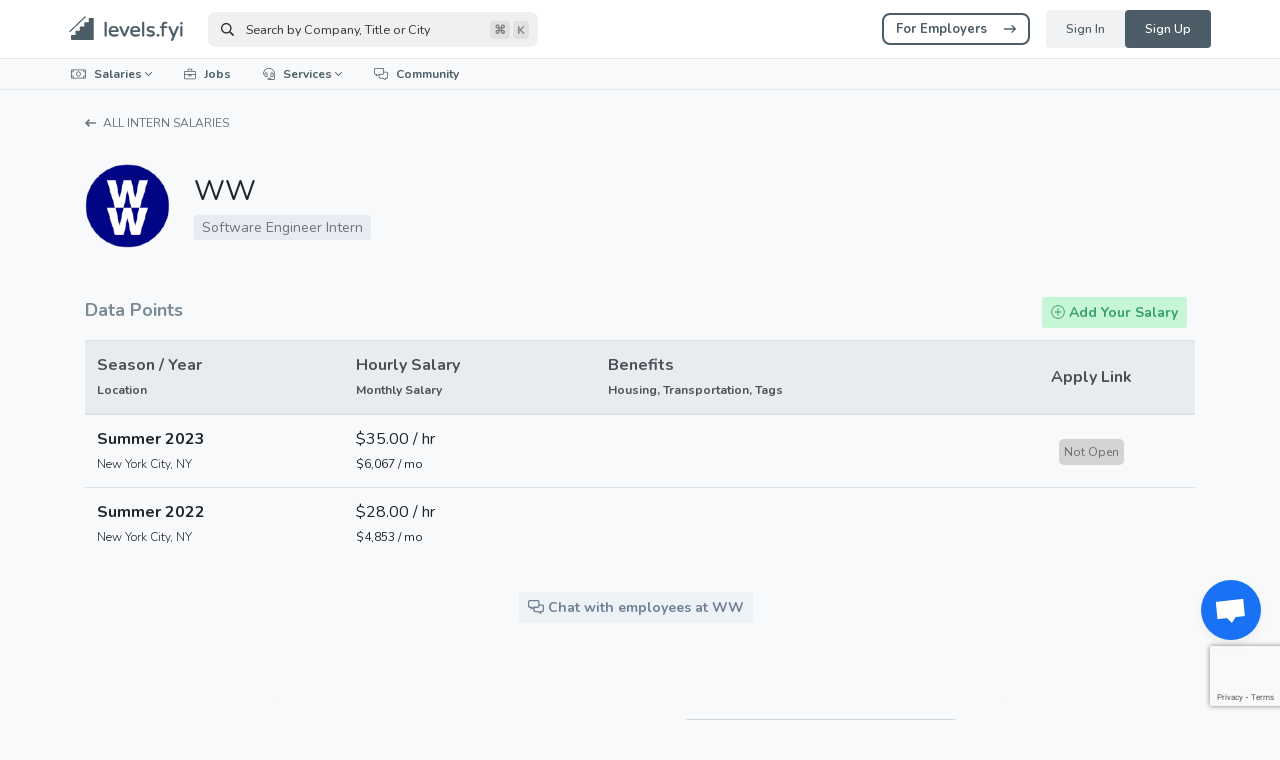

--- FILE ---
content_type: text/html; charset=utf-8
request_url: https://www.levels.fyi/internships/WW/Software-Engineer-Intern/
body_size: 40738
content:
<!DOCTYPE html><html lang="en"><head><meta charset="utf-8"><meta http-equiv="X-UA-Compatible" content="IE=edge"><meta name="viewport" content="width=device-width,initial-scale=1,maximum-scale=1"><meta name="author" content="Zaheer,Zuhayeer"><meta name="title" content="WW Software Engineer Intern Salaries | $35.00 / hr | Levels.fyi"><meta name="description" content="Software engineer interns at WW make $35.00 per hour. Apply to open internships and view details such as housing, relocation, transportation, and more."><meta name="apple-mobile-web-app-capable" content="yes"><meta name="apple-mobile-web-app-title" content="Levels.fyi"><meta name="apple-mobile-web-app-status-bar-style" content="white"><meta name="mobile-web-app-capable" content="yes"><meta property="og:site_name" content="Levels.fyi"><meta property="og:title" content="WW Software Engineer Intern Salaries | $35.00 / hr | Levels.fyi"><meta property="og:description" content="Software engineer interns at WW make $35.00 per hour. Apply to open internships and view details such as housing, relocation, transportation, and more."><meta property="og:image" content="https://i.imgur.com/oyk4RcG.png"><meta property="og:type" content="website"><meta property="twitter:card" content="summary_large_image"><meta property="twitter:title" content="WW Software Engineer Intern Salaries | $35.00 / hr | Levels.fyi"><meta property="twitter:description" content="Software engineer interns at WW make $35.00 per hour. Apply to open internships and view details such as housing, relocation, transportation, and more."><meta property="twitter:image" content="https://i.imgur.com/oyk4RcG.png"><script type="application/ld+json">{"@context":"http://schema.googleapis.com/","@type":"OccupationAggregationByEmployer","sampleSize":2,"yearsExperienceMin":0,"name":"Software Engineer Intern","description":"Designs and develops software products for a company","experienceRequirements":"Minimum of 0 years of experience","mainEntityOfPage":{"@type":"WebPage","lastReviewed":"2025-11-07T01:11:51.487Z"},"estimatedSalary":[{"@context":"https://schema.org/","@type":"MonetaryAmountDistribution","name":"base","currency":"USD","duration":"PT1H","median":35}],"occupationLocation":[{"@context":"https://schema.org/","@type":"City","name":"New York City, NY"}],"hiringOrganization":{"@context":"https://schema.org/","@type":"Organization","name":"WW"}}</script><meta name="google" value="notranslate"><link rel="icon" href="/assets/favicon.png"><title>WW Software Engineer Intern Salaries | $35.00 / hr | Levels.fyi</title><link rel="stylesheet" href="https://maxcdn.bootstrapcdn.com/bootstrap/4.0.0/css/bootstrap.min.css" integrity="sha384-Gn5384xqQ1aoWXA+058RXPxPg6fy4IWvTNh0E263XmFcJlSAwiGgFAW/dAiS6JXm" crossorigin="anonymous"><link rel="stylesheet" href="/css/remodal.css"><link rel="stylesheet" href="/css/remodal-default-theme.css"><link rel="stylesheet" href="https://unpkg.com/placeholder-loading/dist/css/placeholder-loading.min.css"><link rel="stylesheet" href="https://cdn.rawgit.com/hawk-ip/jquery.tabSlideOut.js/v2.4/jquery.tabSlideOut.css"><link rel="stylesheet" type="text/css" href="/css/notus.css"><link href="https://fonts.googleapis.com/css?family=Nunito:300,400,600,700,800,900|Varela+Round" rel="stylesheet"><script src="https://kit.fontawesome.com/d36b337f1f.js" crossorigin="anonymous"></script><link rel="apple-touch-icon" href="/assets/levelsiconprofile.png"><link rel="stylesheet" type="text/css" href="https://cdnjs.cloudflare.com/ajax/libs/bootstrap-table/1.12.1/bootstrap-table.min.css"><link href="/css/common.css" rel="stylesheet"><link href="/css/navbar/navbar.css" rel="stylesheet"><link href="/css/verified.css" rel="stylesheet"><link href="/css/internshipBase.css" rel="stylesheet"><link href="/css/currency/currencyLocaleSelectorModal.css" rel="stylesheet"><script type="text/javascript" src="https://unpkg.com/i18next@25.3.2/dist/umd/i18next.min.js"></script><script type="text/javascript">var i18nData={currentLocale:"en-us",defaultLocale:"en-us",supportedLocalesData:[{englishName:"English (US)",nativeName:"English (US)",localeCode:"en-US",flagUrl:"https://flagcdn.com/us.svg",localeUrlSlug:"en-us"},{englishName:"English (UK)",nativeName:"English (UK)",localeCode:"en-GB",flagUrl:"https://flagcdn.com/gb.svg",localeUrlSlug:"en-gb"},{englishName:"German",nativeName:"Deutsch",localeCode:"de-DE",flagUrl:"https://flagcdn.com/de.svg",localeUrlSlug:"de-de"},{englishName:"Dutch",nativeName:"Nederlands",localeCode:"nl-NL",flagUrl:"https://flagcdn.com/nl.svg",localeUrlSlug:"nl-nl"},{englishName:"French",nativeName:"Français",localeCode:"fr-FR",flagUrl:"https://flagcdn.com/fr.svg",localeUrlSlug:"fr-fr"},{englishName:"Spanish",nativeName:"Español",localeCode:"es",flagUrl:"https://flagcdn.com/es.svg",localeUrlSlug:"es"},{englishName:"Catalan",nativeName:"Català",localeCode:"ca-ES",flagUrl:"https://flagcdn.com/ad.svg",localeUrlSlug:"ca-es"},{englishName:"Italian",nativeName:"Italiano",localeCode:"it-IT",flagUrl:"https://flagcdn.com/it.svg",localeUrlSlug:"it-it"},{englishName:"Norwegian",nativeName:"Norsk",localeCode:"no-NO",flagUrl:"https://flagcdn.com/no.svg",localeUrlSlug:"no-no"},{englishName:"Finnish",nativeName:"Suomi",localeCode:"fi-FI",flagUrl:"https://flagcdn.com/fi.svg",localeUrlSlug:"fi-fi"},{englishName:"Swedish",nativeName:"Svenska",localeCode:"sv-SE",flagUrl:"https://flagcdn.com/se.svg",localeUrlSlug:"sv-se"},{englishName:"Danish",nativeName:"Dansk",localeCode:"da-DK",flagUrl:"https://flagcdn.com/dk.svg",localeUrlSlug:"da-dk"},{englishName:"Czech",nativeName:"Čeština",localeCode:"cs-CZ",flagUrl:"https://flagcdn.com/cz.svg",localeUrlSlug:"cs-cz"},{englishName:"Hungarian",nativeName:"Magyar",localeCode:"hu-HU",flagUrl:"https://flagcdn.com/hu.svg",localeUrlSlug:"hu-hu"},{englishName:"Romanian",nativeName:"Română",localeCode:"ro-RO",flagUrl:"https://flagcdn.com/ro.svg",localeUrlSlug:"ro-ro"},{englishName:"Japanese",nativeName:"日本語",localeCode:"ja-JP",flagUrl:"https://flagcdn.com/jp.svg",localeUrlSlug:"ja-jp"},{englishName:"Chinese (Simplified)",nativeName:"简体中文",localeCode:"zh-CN",flagUrl:"https://flagcdn.com/cn.svg",localeUrlSlug:"zh-cn"},{englishName:"Chinese (Traditional)",nativeName:"繁體中文",localeCode:"zh-TW",flagUrl:"https://flagcdn.com/tw.svg",localeUrlSlug:"zh-tw"},{englishName:"Polish",nativeName:"Polski",localeCode:"pl-PL",flagUrl:"https://flagcdn.com/pl.svg",localeUrlSlug:"pl-pl"},{englishName:"Greek",nativeName:"Ελληνικά",localeCode:"el-GR",flagUrl:"https://flagcdn.com/gr.svg",localeUrlSlug:"el-gr"},{englishName:"Russian",nativeName:"Русский",localeCode:"ru-RU",flagUrl:"https://flagcdn.com/ru.svg",localeUrlSlug:"ru-ru"},{englishName:"Turkish",nativeName:"Türkçe",localeCode:"tr-TR",flagUrl:"https://flagcdn.com/tr.svg",localeUrlSlug:"tr-tr"},{englishName:"Bulgarian",nativeName:"Български",localeCode:"bg-BG",flagUrl:"https://flagcdn.com/bg.svg",localeUrlSlug:"bg-bg"},{englishName:"Arabic",nativeName:"العربية",localeCode:"ar",flagUrl:"https://flagcdn.com/sa.svg",localeUrlSlug:"ar"},{englishName:"Korean",nativeName:"한국어",localeCode:"ko-KR",flagUrl:"https://flagcdn.com/kr.svg",localeUrlSlug:"ko-kr"},{englishName:"Hebrew",nativeName:"עברית",localeCode:"he-IL",flagUrl:"https://flagcdn.com/il.svg",localeUrlSlug:"he-il"},{englishName:"Ukrainian",nativeName:"Українська",localeCode:"uk-UA",flagUrl:"https://flagcdn.com/ua.svg",localeUrlSlug:"uk-ua"},{englishName:"Hindi",nativeName:"हिन्दी",localeCode:"hi-IN",flagUrl:"https://flagcdn.com/in.svg",localeUrlSlug:"hi-in"},{englishName:"Indonesian",nativeName:"Bahasa Indonesia",localeCode:"id-ID",flagUrl:"https://flagcdn.com/id.svg",localeUrlSlug:"id-id"},{englishName:"Estonian",nativeName:"Eesti",localeCode:"et-EE",flagUrl:"https://flagcdn.com/ee.svg",localeUrlSlug:"et-ee"},{englishName:"Lithuanian",nativeName:"Lietuvių",localeCode:"lt-LT",flagUrl:"https://flagcdn.com/lt.svg",localeUrlSlug:"lt-lt"},{englishName:"Slovak",nativeName:"Slovenčina",localeCode:"sk-SK",flagUrl:"https://flagcdn.com/sk.svg",localeUrlSlug:"sk-sk"},{englishName:"Slovenian",nativeName:"Slovenščina",localeCode:"sl-SI",flagUrl:"https://flagcdn.com/si.svg",localeUrlSlug:"sl-si"},{englishName:"Vietnamese",nativeName:"Tiếng Việt",localeCode:"vi-VN",flagUrl:"https://flagcdn.com/vn.svg",localeUrlSlug:"vi-vn"},{englishName:"Filipino",nativeName:"Filipino",localeCode:"fil-PH",flagUrl:"https://flagcdn.com/ph.svg",localeUrlSlug:"fil-ph"},{englishName:"Portuguese (Brazil)",nativeName:"Portuguese (Brazil)",localeCode:"pt-BR",flagUrl:"https://flagcdn.com/br.svg",localeUrlSlug:"pt-br"},{englishName:"Icelandic",nativeName:"Icelandic",localeCode:"is-IS",flagUrl:"https://flagcdn.com/is.svg",localeUrlSlug:"is-is"},{englishName:"Malay",nativeName:"Bahasa Melayu",localeCode:"ms-MY",flagUrl:"https://flagcdn.com/my.svg",localeUrlSlug:"ms-my"},{englishName:"Spanish (Latin America)",nativeName:"Spanish (Latin America)",localeCode:"es-419",flagUrl:"https://flagcdn.com/bo.svg",localeUrlSlug:"es-419"},{englishName:"Spanish (Argentina)",nativeName:"Spanish (Argentina)",localeCode:"es-AR",flagUrl:"https://flagcdn.com/ar.svg",localeUrlSlug:"es-ar"},{englishName:"Spanish (Mexico)",nativeName:"Spanish (Mexico)",localeCode:"es-MX",flagUrl:"https://flagcdn.com/mx.svg",localeUrlSlug:"es-mx"},{englishName:"Latvian",nativeName:"Latviešu",localeCode:"lv-LV",flagUrl:"https://flagcdn.com/lv.svg",localeUrlSlug:"lv-lv"},{englishName:"Thai",nativeName:"ไทย",localeCode:"th-TH",flagUrl:"https://flagcdn.com/th.svg",localeUrlSlug:"th-th"},{englishName:"Croatian",nativeName:"Croatian",localeCode:"hr-HR",flagUrl:"https://flagcdn.com/hr.svg",localeUrlSlug:"hr-hr"},{englishName:"Portuguese (Portugal)",nativeName:"Portuguese (Portugal)",localeCode:"pt-PT",flagUrl:"https://flagcdn.com/pt.svg",localeUrlSlug:"pt-pt"},{englishName:"Serbian",nativeName:"Serbian",localeCode:"sr-RS",flagUrl:"https://flagcdn.com/rs.svg",localeUrlSlug:"sr-rs"},{englishName:"Persian",nativeName:"فارسی",localeCode:"fa-IR",flagUrl:"https://flagcdn.com/ir.svg",localeUrlSlug:"fa-ir"},{englishName:"Urdu",nativeName:"اردو",localeCode:"ur-PK",flagUrl:"https://flagcdn.com/pk.svg",localeUrlSlug:"ur-pk"},{englishName:"Swahili",nativeName:"Kiswahili",localeCode:"sw-KE",flagUrl:"https://flagcdn.com/ke.svg",localeUrlSlug:"sw-ke"},{englishName:"Amharic",nativeName:"አማርኛ",localeCode:"am-ET",flagUrl:"https://flagcdn.com/et.svg",localeUrlSlug:"am-et"},{englishName:"Afrikaans",nativeName:"Afrikaans",localeCode:"af-ZA",flagUrl:"https://flagcdn.com/za.svg",localeUrlSlug:"af-za"},{englishName:"Yoruba",nativeName:"Yorùbá",localeCode:"yo-NG",flagUrl:"https://flagcdn.com/ng.svg",localeUrlSlug:"yo-ng"}],intl:{homepage:{metaTitle:"Levels.fyi | Salaries & Tools to Level Up Your Career",metaDescription:"Search 300k+ salaries for different companies, job titles, career levels, and locations. Explore our tools to help you get paid more!",interestedInSponsoring:"Interested in Sponsoring?",tapAndCopy:"Tap and Copy",shareComparison:"Share this comparison with this URL",done:"Done",welcomeToLevels:"Welcome to Levels.fyi",checkoutCareerLevels:"Check out different career levels across companies",levelingUpdateInProgress:"Leveling Update in Progress",levelingUpdateDescription:"The current levels represent the older version of the levels. We'll be updating the new levels in its place over the next few days.",gotIt:"Got it",jobFamilies:{softwareEngineer:"Software Engineer",productManager:"Product Manager",productDesigner:"Product Designer",softwareEngineeringManager:"Software Engineering Manager",managementConsultant:"Management Consultant",more:"More"},recentSalarySubmissions:"Recent Salary Submissions",careerLevels:"Career Levels",careerLevelsTooltip:"Career levels are mapped based on scope, responsibility, and employee transfer information – not compensation. Click a company or level for salary info.",careerLevelsExplainerText:"Levels are mapped based on scope & responsibility as well as employee transfers – not compensation. Click a company or level for salary info.",careerLevelsFullExplanation:"The question our visualization answers is 'What level would I transfer to if I were to switch companies?'. We use employee transfer information along with overlapping scope and responsibility from company leveling rubrics we collect to create the mappings. There are also a lot of factors on an individual case by case basis that go into leveling including: interview performance, tenure in level, and scope of work, which is why it won't always perfectly map 1:1 for all cases and hence why some levels are wider and can overlap into more levels at another company. Our site is meant to serve as a rough guide for where you may be placed. Note that the leveling boxes actually have no bearing on compensation.",emailSignup:{title:"Get updates on salary trends, career tips, and more.",subscribe:"Subscribe",privacyNotice:{prefix:"This site is protected by reCAPTCHA and the Google",privacyLink:"Privacy Policy",middle:"and",termsLink:"Terms of Service",suffix:"apply."}},hero:{mainHeading:"Get Paid, Not Played",subheading:"Insights on companies, salaries, jobs and more!",searchPlaceholder:"Search by Company, Title or City",negotiateOffer:"Negotiate Your Offer"},newsletter:{title:"Get the Juice 🧃",description:"Subscribe to our newsletter to get the latest salary trends, career tips, and secrets in tech.",communityWaitlist:"Join the waitlist for exclusive access to our community",emailPlaceholder:"Enter Email",subscribe:"Subscribe",successTitle:"You're subscribed 🎉",successMessage:"You're all set to receive updates on the latest salary trends, career tips, and more. Stay tuned!",errorTitle:"Something went wrong 😢",errorMessage:"Try refreshing the page and signing up again. Send us an email at team@levels.fyi if the error continues to occur."},contribute:{title:"Verified Salaries",descriptionPart1:"We've begun collecting offer letters to validate our self-reported data. Find it helpful? Take 30 seconds to submit yours anonymously. Why?",descriptionPart2:"Each submission encourages others to contribute which means more accurate data for you.",button:"Add Compensation"},suggest:{emailLabel:"Email",optional:"optional",emailPlaceholder:"john.doe@gmail.com",suggestionLabel:"Suggestion / Request",required:"required",helperText:"Suggest a new industry, feature, visual, etc!",placeholder:"Suggest Something",submit:"Submit"},benchmark:{title:"Benchmark Compensation",description:"Realtime compensation data with custom peer cuts, Radford compatibility, equity, skill-based filters and more!",button:"View Data"},community:{pollLabel:"Poll",selectOne:"Select one",participants:"participants",joinDiscussion:"💬 Join the discussion!"},yearEndReport:{title:"End of Year Pay Report 2023",description:"We just released our annual pay report where you can view the top paying companies, cities, trends & more!",button:"View Report"},mobileApp:{title:"Download the Levels.fyi App",description:"Filter salaries by role, location, company, and more. Compensation data right at your fingertips.",appStoreAlt:"Download on App Store",googlePlayAlt:"Get it on Google Play"},currencySelector:{currencyTab:"Currency",numberDisplayTab:"Number Display",salaryFormatTab:"Annual / Monthly",searchCurrency:"Search Currency",indianRupee:"Indian Rupee",searchLocale:"Search Locale",indicLocale:"Indic (Indian Sub)",annual:"Annual",monthly:"Monthly"},levelingStandardization:{title:"Get the Leveling Standardizations 📐",description:"Get the industry standard leveling normalizations. The mappings map from Levels.fyi's standard and custom company mappings to Radford and Mercer's leveling scheme.",emailPlaceholder:"Enter Company Email",button:"Get Level Mappings",successTitle:"We'll send over an email 📫",successMessagePart1:"If you're looking for more immediate help with compensation benchmarking or leveling guidance, email us at",successMessagePart2:"team@levels.fyi",errorTitle:"Something went wrong 😢",errorMessagePart1:"Try refreshing the page and entering your email again, or alternatively send us an email at",errorMessagePart2:"team@levels.fyi"},exponent:{title:"Level up with Exponent's PM interview course",description:"Exponent is helping thousands of product managers ace interviews at FAANG companies–check out their courses, sample interview questions, 1-1 coaching, and mock interviews.",button:"Visit Exponent"},hrOffers:{title:"HR Teams: Introducing Interactive Offers",description:"Tired of sending out PDF offer letters and answering a bunch of candidate questions? Let us help your turn your offer into an interactive page. Project equity values, visualize total compensation, highlight benefits, and more.",button:"Create an Offer"},navbar:{currency:{usd:"USD",perYear:"/ yr",change:"Change"},auth:{signIn:"Sign In",signUp:"Sign Up"},user:{community:"Community",notifications:"Notifications",profile:"Profile",downloadApp:"Download App"},menu:{salaries:"Salaries",allData:"All Data",byLocation:"By Location",byCompany:"By Company",byTitle:"By Title",byIndustry:"By Industry",salaryHeatmap:"Salary Heatmap",salaryCalculator:"Salary Calculator",chartVisualizations:"Chart Visualizations",realtimePercentiles:"Real-time Percentiles",internships:"Internships",internshipSalaries:"Internship Salaries",compareBenefits:"Compare Benefits",payReport2024:"2024 Pay Report",topPayingCompanies:"Top Paying Companies",calculateMeetingCost:"Calculate Meeting Cost",jobs:"Jobs",services:"Services",candidateServices:"Candidate Services",salaryNegotiation:"Salary Negotiation",resumeReview:"Resume Review",giftResumeReview:"Gift a Resume Review",forEmployers:"For Employers",interactiveOffers:"Interactive Offers",compensationBenchmarking:"Compensation Benchmarking",forAcademicResearch:"For Academic Research",compensationDataset:"Compensation Dataset",verifiedSalaries:"Verified Salaries",negotiationSupport:"Negotiation Support",whosHiring:"Who's Hiring",aboutUs:"About Us",blog:"Blog",integrate:"Integrate",press:"Press",community:"Community",outplacementServices:"Outplacement Services",measureCompetitorPay:"Measure competitor pay. Attract and hire senior tech talent.",realtimeCompData:"Real-time Comp Data",benchmarkingData:"Benchmarking Data",talentBranding:"Talent Branding",hireSeniorTalent:"Hire Senior Talent"},contribute:{contribute:"Contribute",addCompensation:"Add Compensation",addCompanyBenefits:"Add Company Benefits",addLevelMapping:"Add Level Mapping"},search:{exploreDifferentTitles:"Explore By Different Titles",google:"Google",softwareEngineer:"Software Engineer",productManager:"Product Manager",newYorkCityArea:"New York City Area",dataScientist:"Data Scientist"}}},footer:{tagline:"Helping people build better careers",levelsSection:"Levels.fyi",homePage:"Home Page",compensation:"Compensation",salaryHeatmap:"Salary Heatmap",salaryCalculator:"Salary Calculator",benefits:"Benefits",verifiedSalaries:"Verified Salaries",internshipSalaries:"Internship Salaries",payReport2024:"2024 Pay Report",topPayingCompanies:"Top Paying Companies",contactUs:"Contact Us",aboutUs:"About Us",contribute:"Contribute",addCompensation:"Add Compensation",addBenefits:"Add Benefits",submitLevelMapping:"Submit Level Mapping",popularPages:"Popular Pages",softwareEngineerSalary:"Software Engineer Salary",dataScientistSalary:"Data Scientist Salary",softwareDeveloperSalary:"Software Developer Salary",productManagerSalary:"Product Manager Salary",businessAnalystSalary:"Business Analyst Salary",investmentBankerSalary:"Investment Banker Salary",projectManagerSalary:"Project Manager Salary",softwareEngineerJobs:"Software Engineer Jobs",productManagerJobs:"Product Manager Jobs",community:"Community",whosStillHiring:"Who's Still Hiring",blog:"Blog",press:"Press",termsAndConditions:"Terms and Conditions",privacyPolicy:"Privacy Policy",logosProvidedBy:"Logos provided by",copyright:"© 2017-{{year}} Levels Fyi Inc.",downloadApp:"Download the App",levelsFyi:"Levels.fyi",jobBoard:"Job Board",payReport:"2024 Pay Report",spreadTheWord:"Spread the Word, Get Swag",addLevelMapping:"Add Level Mapping",whosHiring:"Who's Hiring?",logosProvided:"Logos provided by"},downloadApp:{downloadTheApp:"Download the App"},negotiation:{viewBenchmarkTool:"View Benchmark Tool",createInteractiveOffer:"In HR? Create an Interactive Offer"},topbar:{subredditDesktop:"Join the Levels.fyi subreddit!",subredditMobile:"Check out our subreddit!",visitNow:"Visit Now"},languageSelector:{selectLanguage:"Select Language",searchLanguage:"Search Language",change:"Change"},levels:{levelingStandardizations:"Leveling Standardizations",salaries:"Salaries",more:"More",searchCompanies:"Search companies",addLeveling:"+ Add Leveling",categories:"Categories",standard:"Standard",radfordMapping:"Radford Mapping",mercerMapping:"Mercer Mapping",companiesWithLeveling:"Companies with Leveling",allCompanies:"All Companies",typeToSearchAllCompanies:"Type to search all companies",noLevelingFound:"No leveling found",searchAllSalaries:"search all salaries",companyAlreadyShown:"This company is already being shown on the page.",viewSalaryRangesMore:"View Salary Ranges & More",noLevelingInfo:"No Leveling Info",addLevels:"Add Levels",exploreSalaries:"Explore Salaries",poweredBy:"Powered by",averageCompensation:"Average Compensation",baseSalary:"Base Salary",stockGrant:"Stock Grant",bonus:"Bonus",viewIndividualOffers:"View Individual Offers",salary:"Salary",noLevelsFyiEstimate:"No Levels.fyi estimate.",addYourCompensation:"Add your compensation",somethingOff:"Something off?",salaryCorrection:"Salary Correction",suggestCorrection:"Suggest a Correction",totalCompensationDisclaimer:"The total compensation signifies one year of income",moreDetails:"More details »",addYourSalary:"Add Your Salary",viewDataPoints:"View Data Points",addYourCompensationExclamation:"Add Your Compensation!",totalCompPerYear:"Total Comp (/yr)",noLevelingInformation:"No leveling information.",clickOnLevelToViewCompensation:"Click on a level to view compensation",totalEstimate:"Total Estimate",levelingStandard:"Leveling Standard",scopeAndImpact:"Scope & Impact",suggestAdditionalDetails:"Suggest additional details",clickForSalaryInfo:"Click for salary info",clickForResponsibilities:"Click for responsibilities",helpUsOutEmailPerks:"Help us out - email us perks / benefits details at {{companyName}}",stock:"Stock",stockValueRepresents:"The stock value represents the {{period}} average",monthly:"monthly",yearly:"yearly",filterLocations:"Filter Locations",guaranteedOfferIncrease:"Guaranteed offer increase",levels:"Levels",userReported:"User Reported",getPaidNotPlayed:"Get Paid, Not Played",getExpertHelp:"Get Expert Help",salaryNegotiation:"Salary Negotiation",resumeReview:"Resume Review",sponsored:"Sponsored",location:"Location",date:"Date",timestamp:"Timestamp",recruiters:"Recruiters",createVisualOfferLetters:"Create visual offer letters to help candidates understand equity and total comp",interactiveOffers:"Interactive Offers",createOffer:"Create Offer",close:"Close",experience:"Experience",atCompanyTotal:"At-Company / Total",tryOtherLocations:"Try Other Locations",experienceYears:"Experience (yrs)"},trajectories:{apply:"Apply",applyNow:"Apply Now",now:"Now",add:"Add",your:"Your",salary:"Salary",promoted:"Promoted",viewAll:"View All"},companies:{Amazon:"Amazon",Google:"Google",Microsoft:"Microsoft",Facebook:"Facebook",Apple:"Apple","JPMorgan Chase":"JPMorgan Chase",Intel:"Intel",Oracle:"Oracle",IBM:"IBM",Salesforce:"Salesforce","Capital One":"Capital One",Accenture:"Accenture",Walmart:"Walmart",Cisco:"Cisco",Deloitte:"Deloitte",ByteDance:"ByteDance",Qualcomm:"Qualcomm",Uber:"Uber","Goldman Sachs":"Goldman Sachs",LinkedIn:"LinkedIn",Bloomberg:"Bloomberg",PayPal:"PayPal","EPAM Systems":"EPAM Systems",VMware:"VMware",Nvidia:"Nvidia","Ernst and Young":"Ernst and Young",Adobe:"Adobe","Tata Consultancy Services":"Tata Consultancy Services",Yandex:"Yandex","Dell Technologies":"Dell Technologies",Intuit:"Intuit",SAP:"SAP",Tesla:"Tesla",Atlassian:"Atlassian",PwC:"PwC",AMD:"AMD",Expedia:"Expedia",Capgemini:"Capgemini","General Motors":"General Motors",Samsung:"Samsung",Citi:"Citi",Visa:"Visa",Infosys:"Infosys","Lockheed Martin":"Lockheed Martin",Block:"Block",Shopify:"Shopify",Wayfair:"Wayfair",ServiceNow:"ServiceNow",Raytheon:"Raytheon",Workday:"Workday","Morgan Stanley":"Morgan Stanley",Cognizant:"Cognizant",Stripe:"Stripe","Northrop Grumman":"Northrop Grumman",Boeing:"Boeing","American Express":"American Express",HPE:"HPE",Twitter:"Twitter",eBay:"eBay",KPMG:"KPMG",McKinsey:"McKinsey",Netflix:"Netflix",Spotify:"Spotify",Indeed:"Indeed",DoorDash:"DoorDash","Wells Fargo":"Wells Fargo","Booz Allen Hamilton":"Booz Allen Hamilton","Fidelity Investments":"Fidelity Investments",Optum:"Optum",Mastercard:"Mastercard",Lyft:"Lyft","Bank of America":"Bank of America",Twilio:"Twilio",Snap:"Snap","Booking.com":"Booking.com",Broadcom:"Broadcom",Disney:"Disney",Comcast:"Comcast","Delivery Hero":"Delivery Hero",Coinbase:"Coinbase","Ford Motor":"Ford Motor",Barclays:"Barclays",Siemens:"Siemens",Synopsys:"Synopsys",RBC:"RBC",Cruise:"Cruise",Target:"Target","Palo Alto Networks":"Palo Alto Networks",Shopee:"Shopee",Zalando:"Zalando",Sberbank:"Sberbank",BCG:"BCG",Flipkart:"Flipkart",HubSpot:"HubSpot","T-Mobile":"T-Mobile",Autodesk:"Autodesk",Ericsson:"Ericsson",Wipro:"Wipro",Yahoo:"Yahoo",Epic:"Epic"},jobFamily:{jobFamilies:{"Software Engineer":"Software Engineer","Product Designer":"Product Designer","Product Manager":"Product Manager","Data Scientist":"Data Scientist","Management Consultant":"Management Consultant","Investment Banker":"Investment Banker","Software Engineering Manager":"Software Engineering Manager","Biomedical Engineer":"Biomedical Engineer","Civil Engineer":"Civil Engineer","Technical Program Manager":"Technical Program Manager",Accountant:"Accountant","Human Resources":"Human Resources",Marketing:"Marketing","Marketing Operations":"Marketing Operations",Recruiter:"Recruiter",Sales:"Sales","Hardware Engineer":"Hardware Engineer","Mechanical Engineer":"Mechanical Engineer","Solution Architect":"Solution Architect","Business Analyst":"Business Analyst","Customer Service":"Customer Service","Business Development":"Business Development","Cybersecurity Analyst":"Cybersecurity Analyst","Industrial Designer":"Industrial Designer","Fashion Designer":"Fashion Designer","Administrative Assistant":"Administrative Assistant","Information Technologist (IT)":"Information Technologist (IT)","Geological Engineer":"Geological Engineer","Financial Analyst":"Financial Analyst","Venture Capitalist":"Venture Capitalist","Chief of Staff":"Chief of Staff",Legal:"Legal","Program Manager":"Program Manager","Project Manager":"Project Manager","Data Science Manager":"Data Science Manager","Product Design Manager":"Product Design Manager",Founder:"Founder","Technical Writer":"Technical Writer",Copywriter:"Copywriter","Sales Engineer":"Sales Engineer","Facilities Manager":"Facilities Manager","Property Manager":"Property Manager","Real Estate Agent":"Real Estate Agent","Data Analyst":"Data Analyst","Corporate Development":"Corporate Development","Business Operations":"Business Operations","Business Operations Manager":"Business Operations Manager","Partner Manager":"Partner Manager","Customer Service Operations":"Customer Service Operations","UX Researcher":"UX Researcher","Graphic Designer":"Graphic Designer","Electrical Engineer":"Electrical Engineer","Controls Engineer":"Controls Engineer","Regulatory Affairs":"Regulatory Affairs",Physician:"Physician","Chemical Engineer":"Chemical Engineer","Aerospace Engineer":"Aerospace Engineer","Materials Engineer":"Materials Engineer","Optical Engineer":"Optical Engineer","MEP Engineer":"MEP Engineer","Total Rewards":"Total Rewards","People Operations":"People Operations",Actuary:"Actuary",Underwriter:"Underwriter","Claims Adjuster":"Claims Adjuster","Customer Success":"Customer Success",Toxicologist:"Toxicologist",Meteorologist:"Meteorologist","Revenue Operations":"Revenue Operations","Sales Enablement":"Sales Enablement","Prompt Engineer":"Prompt Engineer","Trust and Safety":"Trust and Safety","Technical Account Manager":"Technical Account Manager","Go-To-Market Engineer":"Go-To-Market Engineer"},focusTags:{"Machine Learning":"Machine Learning","ML / AI":"ML / AI",Security:"Security","Web Development":"Web Development","Web Development (Front-End)":"Web Development (Front-End)","QA / Testing":"QA / Testing","Testing (SDET)":"Testing (SDET)",DevRel:"DevRel","Developer Relations":"Developer Relations","API Development":"API Development","API Development (Back-End)":"API Development (Back-End)","Full Stack":"Full Stack",DevOps:"DevOps",Networking:"Networking","Mobile Development":"Mobile Development","Mobile (iOS + Android)":"Mobile (iOS + Android)",Research:"Research",Data:"Data",Production:"Production","Augmented Reality / Virtual Reality":"Augmented Reality / Virtual Reality","AR / VR":"AR / VR",Blockchain:"Blockchain",Technical:"Technical",Consumer:"Consumer",Enterprise:"Enterprise",Analytics:"Analytics",Analytic:"Analytic",Growth:"Growth",Infrastructure:"Infrastructure",Internal:"Internal",Operations:"Operations","User Journey":"User Journey",Interaction:"Interaction","Interaction Design":"Interaction Design","User Experience":"User Experience","User Experience (UX)":"User Experience (UX)",Usability:"Usability","User Research":"User Research","Information Architecture":"Information Architecture","User Interface":"User Interface","User Interfaces":"User Interfaces",Web:"Web","Web and Mobile":"Web and Mobile",Applications:"Applications","Applications (Salesforce, Workday, etc)":"Applications (Salesforce, Workday, etc)",Communication:"Communication","Game Development":"Game Development","Pre-Clinical":"Pre-Clinical","Clinical Trials / Medical Affairs":"Clinical Trials / Medical Affairs",University:"University",Sales:"Sales",Motion:"Motion","Motion Design":"Motion Design",Healthcare:"Healthcare","Data Visualization":"Data Visualization","Mobile Design":"Mobile Design",Mobile:"Mobile",General:"General",Quality:"Quality",Manufacturing:"Manufacturing",Leadership:"Leadership","R&D":"R&D","Embedded Systems":"Embedded Systems","Analog IC / Mixed Signal":"Analog IC / Mixed Signal",Controls:"Controls","Controls & Automation":"Controls & Automation","Radio Frequency":"Radio Frequency",Strategy:"Strategy",CMC:"CMC","CMC (Chemistry, Manufacturing, and Controls)":"CMC (Chemistry, Manufacturing, and Controls)",AdPromo:"AdPromo","AdPromo (Advertising and Promotion)":"AdPromo (Advertising and Promotion)",Labeling:"Labeling",Cloud:"Cloud",Thermal:"Thermal",Environmental:"Environmental",Geotechnical:"Geotechnical","Structural Design":"Structural Design",Transportation:"Transportation","Water Resources":"Water Resources",Construction:"Construction","Allergy / Immunology":"Allergy / Immunology",Anesthesiology:"Anesthesiology","Cardiology (Interventional)":"Cardiology (Interventional)","Cardiology (Non-Invasive)":"Cardiology (Non-Invasive)","Critical Care":"Critical Care",Dermatology:"Dermatology","Emergency Medicine":"Emergency Medicine",Endocrinology:"Endocrinology","Family Medicine":"Family Medicine",Gastroenterology:"Gastroenterology","General Surgery (Cardiothoracic)":"General Surgery (Cardiothoracic)","General Surgery":"General Surgery","General Surgery (Vascular)":"General Surgery (Vascular)","Hematology / Oncology":"Hematology / Oncology","Infectious Disease":"Infectious Disease","Internal Medicine":"Internal Medicine",Nephrology:"Nephrology","Neurological Surgery":"Neurological Surgery",Neurology:"Neurology","Obstetrics / Gynecology":"Obstetrics / Gynecology",Ophthalmology:"Ophthalmology","Orthopedic Surgery":"Orthopedic Surgery",Otolaryngology:"Otolaryngology",Pathology:"Pathology","Pediatrics (Critical Care)":"Pediatrics (Critical Care)","Pediatrics (General)":"Pediatrics (General)","Physical Medicine and Rehabilitation":"Physical Medicine and Rehabilitation","Plastic Surgery":"Plastic Surgery",Psychiatry:"Psychiatry","Pulmonary (Critical Care)":"Pulmonary (Critical Care)","Radiation Oncology":"Radiation Oncology",Radiology:"Radiology",Rheumatology:"Rheumatology",Urology:"Urology",Development:"Development",Extraction:"Extraction",Processing:"Processing",Testing:"Testing",Process:"Process","Process Controls":"Process Controls",Facilities:"Facilities",Commercial:"Commercial",Residential:"Residential",Maintenance:"Maintenance","CAE / Simulation":"CAE / Simulation",HVAC:"HVAC",Plumbing:"Plumbing","Fire Protection":"Fire Protection","Energy Services":"Energy Services",Commissioning:"Commissioning",Support:"Support",Administration:"Administration",Compensation:"Compensation",Benefits:"Benefits","Executive Compensation":"Executive Compensation",Sourcing:"Sourcing",Coordinator:"Coordinator","Cost Accounting":"Cost Accounting","Pensions & Retirement":"Pensions & Retirement","Property & Casualty":"Property & Casualty",Health:"Health",Clinical:"Clinical","Life & Annuities":"Life & Annuities",Regulatory:"Regulatory",Forensic:"Forensic",Occupational:"Occupational","Product Safety":"Product Safety",Audit:"Audit",Tax:"Tax","General Ledger":"General Ledger","Technical Accounting":"Technical Accounting",Treasury:"Treasury","Digital IC":"Digital IC","Operational / Commercial":"Operational / Commercial",Broadcast:"Broadcast",Risk:"Risk",Fraud:"Fraud","Cyber Risk":"Cyber Risk",Onboarding:"Onboarding",Compliance:"Compliance","Data Center":"Data Center",Planning:"Planning",Finance:"Finance","Marketing / AdTech":"Marketing / AdTech","Distributed Systems":"Distributed Systems","Distributed Systems (Back-End)":"Distributed Systems (Back-End)",Policy:"Policy",Enforcement:"Enforcement","Cloud Security":"Cloud Security"},jobTitles:{Accountant:"Accountant","Administrative Assistant":"Administrative Assistant","Executive Assistant":"Executive Assistant","Business Analyst":"Business Analyst","Business Intelligence Analyst":"Business Intelligence Analyst","Data Analyst":"Data Analyst","Cybersecurity Analyst":"Cybersecurity Analyst","Business Development":"Business Development","Corporate Development":"Corporate Development","Management Consultant":"Management Consultant","Product Designer":"Product Designer","Interaction Designer":"Interaction Designer","UX Designer":"UX Designer","Usability Designer":"Usability Designer","UX Researcher":"UX Researcher","UI Designer":"UI Designer","Web Designer":"Web Designer","Mobile Designer":"Mobile Designer","Video Game Designer":"Video Game Designer","Content Designer":"Content Designer","Industrial Designer":"Industrial Designer","Fashion Designer":"Fashion Designer","Software Engineer":"Software Engineer","iOS Engineer":"iOS Engineer","Android Engineer":"Android Engineer","Mobile Software Engineer":"Mobile Software Engineer","Frontend Software Engineer":"Frontend Software Engineer","Machine Learning Engineer":"Machine Learning Engineer","Backend Software Engineer":"Backend Software Engineer","Full-Stack Software Engineer":"Full-Stack Software Engineer","Networking Engineer":"Networking Engineer","Quality Assurance (QA) Software Engineer":"Quality Assurance (QA) Software Engineer","Data Engineer":"Data Engineer","Analytics Engineer":"Analytics Engineer","Production Software Engineer":"Production Software Engineer","Security Software Engineer":"Security Software Engineer","DevOps Engineer":"DevOps Engineer","Site Reliability Engineer":"Site Reliability Engineer","Crypto Engineer":"Crypto Engineer","Virtual Reality Software Engineer":"Virtual Reality Software Engineer","Systems Engineer":"Systems Engineer","Business Intelligence Engineer":"Business Intelligence Engineer","Web Developer":"Web Developer","Video Game Software Engineer":"Video Game Software Engineer","Developer Advocate":"Developer Advocate","Research Scientist":"Research Scientist","Quantitative Developer":"Quantitative Developer","AI Researcher":"AI Researcher","AI Engineer":"AI Engineer","Linguistic Engineer":"Linguistic Engineer","Information Technologist (IT)":"Information Technologist (IT)","Data Scientist":"Data Scientist","Quantitative Researcher":"Quantitative Researcher","Biomedical Engineer":"Biomedical Engineer","Civil Engineer":"Civil Engineer","Geological Engineer":"Geological Engineer","Mining Engineer":"Mining Engineer","Hardware Engineer":"Hardware Engineer","Mechanical Engineer":"Mechanical Engineer","Solution Architect":"Solution Architect","Sales Engineer":"Sales Engineer","Investment Banker":"Investment Banker","Financial Analyst":"Financial Analyst",Partner:"Partner",Investor:"Investor",Principal:"Principal",Associate:"Associate",Analyst:"Analyst","Human Resources":"Human Resources","Chief of Staff":"Chief of Staff",Recruiter:"Recruiter",Sourcer:"Sourcer","Leadership Recruiter":"Leadership Recruiter","University Recruiter":"University Recruiter","Technical Recruiter":"Technical Recruiter","Legal Counsel":"Legal Counsel",Attorney:"Attorney","Software Engineering Manager":"Software Engineering Manager","Technical Program Manager":"Technical Program Manager","Technical Project Manager":"Technical Project Manager","Program Manager":"Program Manager","Data Science Manager":"Data Science Manager","Product Design Manager":"Product Design Manager",Founder:"Founder",Marketing:"Marketing","Product Marketing Manager":"Product Marketing Manager","Marketing Operations":"Marketing Operations","Product Manager":"Product Manager","Project Manager":"Project Manager",Sales:"Sales","Field Sales Representative":"Field Sales Representative","Inside Sales Representative":"Inside Sales Representative","Sales Development Representative":"Sales Development Representative","Field Sales Manager":"Field Sales Manager","Inside Sales Manager":"Inside Sales Manager","Sales Development Representative Manager":"Sales Development Representative Manager","Account Executive":"Account Executive","Account Manager":"Account Manager","Customer Success Engineer":"Customer Success Engineer","Technical Writer":"Technical Writer",Copywriter:"Copywriter","UX Writer":"UX Writer",Receptionist:"Receptionist","Office Manager":"Office Manager","Business Operations":"Business Operations","Business Operations Manager":"Business Operations Manager","Partner Manager":"Partner Manager","Customer Service Operations":"Customer Service Operations","Customer Service":"Customer Service","Call Center Operations":"Call Center Operations","Motion Designer":"Motion Designer","Graphic Designer":"Graphic Designer","Data Visualization Designer":"Data Visualization Designer","UX Engineer":"UX Engineer","Machine Learning Ops Engineer":"Machine Learning Ops Engineer","Embedded Systems Software Engineer":"Embedded Systems Software Engineer","Salesforce Developer":"Salesforce Developer","Workday Engineer":"Workday Engineer","Bioinformatics Engineer":"Bioinformatics Engineer","Computational Biologist":"Computational Biologist",Biostatistician:"Biostatistician","Health Informatics":"Health Informatics","R&D Engineer":"R&D Engineer","New Product Introduction (NPI) Engineer":"New Product Introduction (NPI) Engineer","Quality Engineer":"Quality Engineer","Manufacturing Engineer":"Manufacturing Engineer","Packaging Engineer":"Packaging Engineer","Electrical Engineer":"Electrical Engineer","Controls Engineer":"Controls Engineer","Radio Frequency Engineer":"Radio Frequency Engineer","Clinical Specialist":"Clinical Specialist","Mechatronics Engineer":"Mechatronics Engineer","Regulatory Affairs":"Regulatory Affairs","Data Architect":"Data Architect","Cloud Architect":"Cloud Architect","Thermal Engineer":"Thermal Engineer","Structural Engineer":"Structural Engineer","Transportation Engineer":"Transportation Engineer","Environmental Engineer":"Environmental Engineer","Water Resources Engineer":"Water Resources Engineer","Construction Engineer":"Construction Engineer","Chemical Engineer":"Chemical Engineer",Immunologist:"Immunologist",Anesthesiologist:"Anesthesiologist","Interventional Cardiologist":"Interventional Cardiologist","Non-Invasive Cardiologist":"Non-Invasive Cardiologist",Intensivist:"Intensivist",Dermatologist:"Dermatologist","ER Doctor":"ER Doctor",Endocrinologist:"Endocrinologist","Primary Care Physician (PCP)":"Primary Care Physician (PCP)",Gastroenterologist:"Gastroenterologist","Cardiothoracic Surgeon":"Cardiothoracic Surgeon","General Surgeon":"General Surgeon","Vascular Surgeon":"Vascular Surgeon",Hematologist:"Hematologist","Infectious Disease Physician":"Infectious Disease Physician","General Internal Medicine Physician":"General Internal Medicine Physician",Nephrologist:"Nephrologist",Neurosurgeon:"Neurosurgeon",Neurologist:"Neurologist","Obstetrician-Gynecologist (OB-GYN)":"Obstetrician-Gynecologist (OB-GYN)",Ophthalmologist:"Ophthalmologist","Orthopedic Surgeon":"Orthopedic Surgeon","ENT (Ear, Nose, and Throat) Specialist":"ENT (Ear, Nose, and Throat) Specialist",Pathologist:"Pathologist","Pediatric Intensivist":"Pediatric Intensivist",Pediatrician:"Pediatrician",Physiatrist:"Physiatrist","Plastic Surgeon":"Plastic Surgeon",Psychiatrist:"Psychiatrist",Pulmonologist:"Pulmonologist","Radiation Oncologist":"Radiation Oncologist","Diagnostic Radiologist":"Diagnostic Radiologist",Rheumatologist:"Rheumatologist",Urologist:"Urologist","Process Engineer":"Process Engineer","Process Controls Engineer":"Process Controls Engineer","Operations Engineer":"Operations Engineer","Facilities Engineer":"Facilities Engineer","Research Engineer":"Research Engineer","Facilities Manager":"Facilities Manager","Design Engineer":"Design Engineer","Test Engineer":"Test Engineer","CAE Engineer":"CAE Engineer","Maintenance Engineer":"Maintenance Engineer","MEP Engineer":"MEP Engineer","HVAC Engineer":"HVAC Engineer","Plumbing Engineer":"Plumbing Engineer","Fire Protection Engineer":"Fire Protection Engineer","Energy Services Engineer":"Energy Services Engineer",Commissioning:"Commissioning","IT Support":"IT Support","Network Administrator":"Network Administrator","System Administrator":"System Administrator","Salesforce Administrator":"Salesforce Administrator","Compensation Analyst":"Compensation Analyst","Benefits Analyst":"Benefits Analyst","Executive Compensation Analyst":"Executive Compensation Analyst","Recruiting Coordinator":"Recruiting Coordinator","Workforce Management":"Workforce Management",Actuary:"Actuary","Materials Engineer":"Materials Engineer",Legal:"Legal",Underwriter:"Underwriter","Optical Engineer":"Optical Engineer","Aerospace Engineer":"Aerospace Engineer","Venture Capitalist":"Venture Capitalist","People Operations":"People Operations","Property Manager":"Property Manager",Physician:"Physician","Real Estate Agent":"Real Estate Agent","Total Rewards":"Total Rewards","Claims Adjuster":"Claims Adjuster","Data Center Design Engineer":"Data Center Design Engineer","Customer Success":"Customer Success","Biocompatibility Engineer":"Biocompatibility Engineer","Sterilization Engineer":"Sterilization Engineer",Toxicologist:"Toxicologist","Tax Accountant":"Tax Accountant","Technical Accountant":"Technical Accountant",Auditor:"Auditor","Treasury Accountant":"Treasury Accountant","Cost Accountant":"Cost Accountant","Financial Controller":"Financial Controller","Analog Engineer":"Analog Engineer","Mixed Signal Engineer":"Mixed Signal Engineer","ASIC Engineer":"ASIC Engineer","SoC Engineer":"SoC Engineer","FPGA Engineer":"FPGA Engineer","Embedded Hardware Engineer":"Embedded Hardware Engineer","Clinical Engineer":"Clinical Engineer",Meteorologist:"Meteorologist","Revenue Operations":"Revenue Operations","Sales Enablement":"Sales Enablement","Prompt Engineer":"Prompt Engineer","Risk Analyst":"Risk Analyst","Fraud Analyst":"Fraud Analyst","Trust and Safety Analyst":"Trust and Safety Analyst","Content Moderator":"Content Moderator","Technology Risk Analyst":"Technology Risk Analyst","Onboarding Specialist":"Onboarding Specialist","Compliance Analyst":"Compliance Analyst","VLSI CAD Engineer":"VLSI CAD Engineer","Payroll Administrator":"Payroll Administrator","Data Center Technician":"Data Center Technician","Financial Planning & Analysis Analyst":"Financial Planning & Analysis Analyst","Forensic Accountant":"Forensic Accountant","Forward Deployed Software Engineer":"Forward Deployed Software Engineer","Application Security Engineer":"Application Security Engineer","Cloud Security Engineer":"Cloud Security Engineer","Policy Manager":"Policy Manager","Policy Enforcement Manager":"Policy Enforcement Manager","Technical Account Manager":"Technical Account Manager","Business Development Representative":"Business Development Representative","Cloud Security Architect":"Cloud Security Architect","Go-To-Market Engineer":"Go-To-Market Engineer"},categories:{Technology:"Technology",Design:"Design",Business:"Business",Finance:"Finance",Engineering:"Engineering","Human Resources":"Human Resources","Strategy & Operations":"Strategy & Operations",Sales:"Sales","Information Technology (IT)":"Information Technology (IT)",Administration:"Administration",Legal:"Legal","Real Estate":"Real Estate",Healthcare:"Healthcare"},industries:{Tech:"Tech",Biotechnology:"Biotechnology",Semiconductors:"Semiconductors",Gaming:"Gaming","Investment Banking":"Investment Banking","Management Consulting":"Management Consulting","Medical Devices":"Medical Devices",Automotive:"Automotive",Defense:"Defense",Finance:"Finance",Insurance:"Insurance","Real Estate":"Real Estate",Aerospace:"Aerospace",Healthcare:"Healthcare",Accounting:"Accounting"}},locations:{"United States":"United States",India:"India",Canada:"Canada","United Kingdom":"United Kingdom",Germany:"Germany",Russia:"Russia",Australia:"Australia",Singapore:"Singapore",Netherlands:"Netherlands",Taiwan:"Taiwan",Israel:"Israel",Spain:"Spain",Ireland:"Ireland",Poland:"Poland",Brazil:"Brazil",France:"France",China:"China",Switzerland:"Switzerland",Ukraine:"Ukraine",Mexico:"Mexico",Portugal:"Portugal",Sweden:"Sweden",Italy:"Italy","Czech Republic":"Czech Republic",Romania:"Romania",Japan:"Japan","United Arab Emirates":"United Arab Emirates","Korea, South":"Korea, South",Turkey:"Turkey",Thailand:"Thailand","Hong Kong (SAR)":"Hong Kong (SAR)",Serbia:"Serbia",Argentina:"Argentina",Vietnam:"Vietnam","New Zealand":"New Zealand",Indonesia:"Indonesia",Egypt:"Egypt",Hungary:"Hungary",Malaysia:"Malaysia",Austria:"Austria",Belarus:"Belarus",Luxembourg:"Luxembourg",Kazakhstan:"Kazakhstan",Georgia:"Georgia",Estonia:"Estonia",Finland:"Finland",Denmark:"Denmark",Colombia:"Colombia",Greece:"Greece",Belgium:"Belgium",Pakistan:"Pakistan",Cyprus:"Cyprus","South Africa":"South Africa",Bulgaria:"Bulgaria",Norway:"Norway",Chile:"Chile",Lithuania:"Lithuania",Philippines:"Philippines",Armenia:"Armenia","Saudi Arabia":"Saudi Arabia",Bangladesh:"Bangladesh","Costa Rica":"Costa Rica",Uzbekistan:"Uzbekistan",Nigeria:"Nigeria",Kenya:"Kenya",Croatia:"Croatia",Peru:"Peru",Slovakia:"Slovakia","Sri Lanka":"Sri Lanka",Morocco:"Morocco",Moldova:"Moldova",Uruguay:"Uruguay",Latvia:"Latvia",Iran:"Iran",Jordan:"Jordan",Venezuela:"Venezuela",Qatar:"Qatar",Nepal:"Nepal",Lebanon:"Lebanon","Puerto Rico":"Puerto Rico",Malta:"Malta",Tunisia:"Tunisia",Slovenia:"Slovenia",Azerbaijan:"Azerbaijan",Ghana:"Ghana",Ecuador:"Ecuador",Kyrgyzstan:"Kyrgyzstan","Dominican Republic":"Dominican Republic",Montenegro:"Montenegro",Panama:"Panama","North Macedonia":"North Macedonia",Guatemala:"Guatemala","Bosnia and Herzegovina":"Bosnia and Herzegovina","El Salvador":"El Salvador",Paraguay:"Paraguay",Algeria:"Algeria",Bolivia:"Bolivia",Albania:"Albania",Kuwait:"Kuwait",Mongolia:"Mongolia","New York":"New York",Seattle:"Seattle","San Francisco":"San Francisco",Bengaluru:"Bengaluru",London:"London",Toronto:"Toronto",Austin:"Austin","Los Angeles":"Los Angeles",Chicago:"Chicago",Boston:"Boston","San Jose":"San Jose",Dallas:"Dallas",Hyderabad:"Hyderabad",Sunnyvale:"Sunnyvale",Berlin:"Berlin","Mountain View":"Mountain View",Atlanta:"Atlanta",Vancouver:"Vancouver",Redmond:"Redmond",Moscow:"Moscow",Washington:"Washington","San Diego":"San Diego","Santa Clara":"Santa Clara",Pune:"Pune",Amsterdam:"Amsterdam",Sydney:"Sydney",Dublin:"Dublin","Menlo Park":"Menlo Park","Palo Alto":"Palo Alto",Cupertino:"Cupertino",Taipei:"Taipei","Tel Aviv":"Tel Aviv",Houston:"Houston",Gurgaon:"Gurgaon",Denver:"Denver",Mumbai:"Mumbai",Montreal:"Montreal",Munich:"Munich",Paris:"Paris",Chennai:"Chennai",Bellevue:"Bellevue",Philadelphia:"Philadelphia","Sao Paulo":"Sao Paulo",Minneapolis:"Minneapolis",Warsaw:"Warsaw",Barcelona:"Barcelona",Melbourne:"Melbourne",Portland:"Portland","New Delhi":"New Delhi",Madrid:"Madrid",Zurich:"Zurich",Charlotte:"Charlotte",Arlington:"Arlington",Raleigh:"Raleigh",Miami:"Miami",Phoenix:"Phoenix",Noida:"Noida",Cambridge:"Cambridge",Irvine:"Irvine","West McLean":"West McLean","Hsin-chu":"Hsin-chu",Columbus:"Columbus",Pittsburgh:"Pittsburgh",Ottawa:"Ottawa","Salt Lake City":"Salt Lake City",Plano:"Plano","Redwood City":"Redwood City",Tokyo:"Tokyo",Detroit:"Detroit",Kyiv:"Kyiv",Prague:"Prague",Stockholm:"Stockholm","Saint Petersburg":"Saint Petersburg","San Mateo":"San Mateo",Nashville:"Nashville",Tampa:"Tampa",Lisbon:"Lisbon",Fremont:"Fremont",Richmond:"Richmond",Orlando:"Orlando",Shanghai:"Shanghai",Dubai:"Dubai","Jersey City":"Jersey City","St. Louis":"St. Louis",Hillsboro:"Hillsboro",Seoul:"Seoul",Calgary:"Calgary",Reston:"Reston","Hong Kong":"Hong Kong",Bucharest:"Bucharest",Krakow:"Krakow",Bangkok:"Bangkok",Pleasanton:"Pleasanton",Belgrade:"Belgrade",Durham:"Durham",Cincinnati:"Cincinnati","Mexico City":"Mexico City",Boulder:"Boulder","Kansas City":"Kansas City"},common:{welcome:"Welcome",login:"Login",signup:"Sign Up",logout:"Logout",profile:"Profile",settings:"Settings",search:"Search",submit:"Submit",cancel:"Cancel",save:"Save",delete:"Delete",edit:"Edit",loading:"Loading...",error:"Error",success:"Success",notFound:"Page Not Found",goBack:"Go Back",language:"Language",notifications:"Notifications",explore:"Explore",searchCommunity:"Search the Community",searchByCompanyTitleCity:"Search by Company, Title, or City",softwareEngineer:"Software Engineer",productManager:"Product Manager",dataScientist:"Data Scientist",newYorkCityArea:"New York City Area",viewIndividualDataPoints:"View Individual Data Points",inJobs:"In Jobs",inCommunity:"In Community",requestAddData:"+ Request/add data for '{{searchText}}'"},navigation:{home:"Home",companies:"Companies",salaries:"Salaries",jobs:"Jobs",community:"Community",negotiationPortal:"Negotiation Portal",services:"Services",allData:"All Data",byLocation:"By Location",byCompany:"By Company",byTitle:"By Title",byIndustry:"By Industry",salaryHeatmap:"Salary Heatmap",chartVisualizations:"Chart Visualizations",realtimePercentiles:"Real-time Percentiles",internships:"Internships",compareBenefits:"Compare Benefits",payReport:"2024 Pay Report",topPayingCompanies:"Top Paying Companies",calculateMeetingCost:"Calculate Meeting Cost",salaryCalculator:"Salary Calculator",contribute:"Contribute",addSalary:"Add Salary",addCompanyBenefits:"Add Company Benefits",addLevelMapping:"Add Level Mapping",downloadApp:"Download the App",whosStillHiring:"Who's Still Hiring",postAJob:"Post a job",benefitsNote:"Benefits can add thousands of dollars to your offer.",totalCompCalculator:"Total Comp Calculator",blog:"Blog",addCompensation:"Add Compensation",candidateServices:"Candidate Services",negotiationCoaching:"Negotiation Coaching",resumeReview:"Resume Review",giftResumeReview:"Gift a Resume Review",forEmployers:"For Employers",interactiveOffers:"Interactive Offers",compensationBenchmarking:"Compensation Benchmarking",competitiveIntelligence:"Competitive Intelligence",hireSeniorTalent:"Hire Senior Talent",forAcademicResearch:"For Academic Research",compensationDataset:"Compensation Dataset",verifiedSalaries:"Verified Salaries",negotiationSupport:"Negotiation Support",whosHiring:"Who's Hiring",integrate:"Integrate",press:"Press"},nav:{forEmployers:"For Employers",benchmarkTool:"Benchmark Tool",companyPortal:"Company Portal"},locales:["en-us"]}}</script><script type="text/javascript" src="/js/i18n/i18nClient.js"></script><script>!function(){var n="en-us";n.includes("-")&&(window.ckySettings={documentLang:n.split("-")[0]})}()</script><script id="cookieyes" type="text/javascript" src="https://cdn-cookieyes.com/client_data/13a5d09449218c4b11d74a93/script.js"></script><script>!function(e,t,a,n,g){e[n]=e[n]||[],e[n].push({"gtm.start":(new Date).getTime(),event:"gtm.js"});var m=t.getElementsByTagName(a)[0],r=t.createElement(a);r.async=!0,r.src="https://www.googletagmanager.com/gtm.js?id=GTM-MVM4FX3",m.parentNode.insertBefore(r,m)}(window,document,"script","dataLayer")</script><script data-domain="levels.fyi" data-api="https://al.levels.fyi/api/event">!function(){"use strict";var a=window.location,r=window.document,o=r.currentScript,s=o.getAttribute("data-api")||new URL(o.src).origin+"/api/event";function l(t){console.warn("Ignoring Event: "+t)}function t(t,e){if(/^localhost$|^127(\.[0-9]+){0,2}\.[0-9]+$|^\[::1?\]$/.test(a.hostname)||"file:"===a.protocol)return l("localhost");if(!(window._phantom||window.__nightmare||window.navigator.webdriver||window.Cypress)){try{if("true"===window.localStorage.plausible_ignore)return l("localStorage flag")}catch(t){}var i={};i.n=t,i.u=a.href,i.d=o.getAttribute("data-domain"),i.r=r.referrer||null,i.w=window.innerWidth,e&&e.meta&&(i.m=JSON.stringify(e.meta)),e&&e.props&&(i.p=e.props);var n=new XMLHttpRequest;n.open("POST",s,!0),n.setRequestHeader("Content-Type","text/plain"),n.send(JSON.stringify(i)),n.onreadystatechange=function(){4===n.readyState&&e&&e.callback&&e.callback()}}}var e=window.plausible&&window.plausible.q||[];window.plausible=t;for(var i,n=0;n<e.length;n++)t.apply(this,e[n]);function p(){i!==a.pathname&&(i=a.pathname,t("pageview"))}var w,d=window.history;d.pushState&&(w=d.pushState,d.pushState=function(){w.apply(this,arguments),p()},window.addEventListener("popstate",p)),"prerender"===r.visibilityState?r.addEventListener("visibilitychange",function(){i||"visible"!==r.visibilityState||p()}):p()}()</script><script type="text/javascript">_linkedin_partner_id="448548",window._linkedin_data_partner_ids=window._linkedin_data_partner_ids||[],window._linkedin_data_partner_ids.push(_linkedin_partner_id)</script><script type="text/javascript">!function(n){window.lintrk||(window.lintrk=function(n,t){window.lintrk.q.push([n,t])},window.lintrk.q=[]);var t=document.getElementsByTagName("script")[0],i=document.createElement("script");i.type="text/javascript",i.async=!0,i.src="https://snap.licdn.com/li.lms-analytics/insight.min.js",t.parentNode.insertBefore(i,t)}()</script><noscript><img height="1" width="1" style="display:none" alt="" src="https://px.ads.linkedin.com/collect/?pid=448548&fmt=gif"></noscript></head><body><noscript><iframe src="https://www.googletagmanager.com/ns.html?id=GTM-MVM4FX3" height="0" width="0" style="display:none;visibility:hidden"></iframe></noscript><script>function domReady(e){"complete"===document.readyState||"interactive"===document.readyState?setTimeout(e,1):document.addEventListener("DOMContentLoaded",e)}domReady(function(){var e=document.createElement("script");e.src="/js/navbar2.js?v=3",document.body.appendChild(e)})</script><header class="navbar2" data-theme="light" data-size="full" data-subnav="show" data-transparent="false" data-breakpoints="bootstrap3"><div class="primary"><nav area-label="primary"><div class="side-nav" data-auth="unknown"><button class="side-nav-toggle" data-open="false"><i class="fal fa-bars icon-default"></i> <i class="fal fa-times icon-active"></i> <i class="fal fa-bars icon-spacer"></i></button><div class="side-nav-inner"><a class="action-button branding employersPortalLink" href="https://levels.fyi/offerings/?from=nav" target="_blank" rel="noreferrer" data-theme="light">For Employers <i class="subnav-icon-left far fa-long-arrow-right"></i> </a><button class="currencyButton" style="display:none" type="button"><span>$</span> <span>USD</span> <span>/ yr</span> <i class="fas fa-angle-down"></i></button> <button class="languageButton" style="display:none" type="button" data-theme="light" data-remodal-target="language-selector-modal"><span class="flagWrapper"><img class="flagIcon" src="https://flagcdn.com/us.svg" alt="English (US) flag"> </span><i class="fas fa-angle-down"></i></button><ul class="side-nav-auth"><li><a href="/login?screen=signIn&from=navbar_buttons" data-theme="light" class="action-button login languageAwareLink"><i class="fal fa-user mobile-icon"></i>Sign In</a></li><li><a href="/login?screen=signUp&from=navbar_buttons" data-theme="light" class="action-button signup languageAwareLink"><i class="fal fa-user-plus mobile-icon"></i>Sign Up</a></li><hr class="hr-tucked-menu" style="display:none"><li class="top-right-subnav-tucked-menu"><button class="currencyButton-xs" style="display:none" type="button"><span>$</span> <span>USD</span> <span>/ yr</span> <span class="helperText">Change</span></button></li><li class="top-right-subnav-tucked-menu"><button class="languageButton-xs" style="display:none" type="button" data-remodal-target="language-selector-modal"><span class="flagWrapper tucked-menu"><img class="flagIcon" src="https://flagcdn.com/us.svg" alt="English (US) flag"> </span><span class="languageName">English (US)</span> <span class="helperText">Change</span></button></li></ul><ul class="side-nav-user"><li><a class="languageAwareLink" href="/community?from=navbar_buttons"><i class="fal fa-comments-alt"></i><span>Community</span></a></li><li><a class="languageAwareLink" href="/community/notifications?from=navbar_buttons"><i class="fal fa-bell"></i><span>Notifications<span></span></span></a></li><li><a class="languageAwareLink" href="/community/profile?from=navbar_buttons"><i class="fal fa-user"></i><span>Profile</span></a></li><hr class="hr-tucked-menu" style="display:none"><li class="top-right-subnav-tucked-menu"><button class="currencyButton-xs" style="display:none" type="button"><span>$</span> <span>USD</span> <span>/ yr</span> <span class="helperText">Change</span></button></li><li class="top-right-subnav-tucked-menu"><button class="languageButton-xs" style="display:none" type="button" data-remodal-target="language-selector-modal"><span class="flagWrapper tucked-menu"><img class="flagIcon" src="https://flagcdn.com/us.svg" alt="English (US) flag"> </span><span class="languageName">English (US)</span> <span class="helperText">Change</span></button></li></ul><ul class="side-nav-links"><li class="divider"></li><li><a href="/comp.html">All Data</a></li><li><a class="languageAwareLink" href="/locations/" style="padding-left:30px">By Location</a></li><li><a class="languageAwareLink" href="/companies" style="padding-left:30px">By Company</a></li><li><a class="languageAwareLink" href="/titles/" style="padding-left:30px">By Title</a></li><li><a href="/heatmap/">Salary Heatmap</a></li><li><a href="/calculator/">Salary Calculator</a></li><li><a href="/charts.html">Chart Visualizations</a></li><li><a href="/verified/">Verified Salaries</a></li><li><a href="/internships/">Internships</a></li><li role="separator" class="divider"></li><li><a href="/services/?from=nav">Negotiation Support</a></li><li><a href="/benefits/">Compare Benefits</a></li><li><a class="languageAwareLink" href="/jobs">Who&#39;s Hiring</a></li><li><a href="/2024/">2024 Pay Report</a></li><li><a href="/leaderboard/?from=side-nav">Top Paying Companies</a></li><li role="separator" class="divider"></li><li><a href="/about/" target="_blank">About Us</a></li><li><a href="/blog/">Blog</a></li><li><a href="/integrate/">Integrate</a></li><li><a href="/press/">Press</a></li></ul></div></div><div class="omnisearch" data-theme="light"><i class="far fa-search search-icon"></i><form class="omnisearch-form" autocomplete="off"><input type="text" class="omnisearch-input" autocomplete="off" aria-haspopup="true" aria-expanded="false" placeholder="" disabled="disabled"><ul class="omnisearch-results"><li><a class="languageAwareLink" href="/companies/google/salaries/software-engineer"><div class="category-icon-container" style="margin-right:15px;width:20px;margin-top:-2px"><span style="font-size:20px;color:#c3c3c3"><img src="https://static.levels.fyi/googlelogo-small.png" width="20"></span></div><div><p style="margin-bottom:0;font-size:16px;font-weight:500">Google</p><p style="margin-bottom:0;margin-top:-3px" class="text-muted"><small>Software Engineer</small></p></div></a></li><li><a class="languageAwareLink" href="/t/product-manager/locations/new-york-city-area"><div class="category-icon-container" style="margin-right:15px;width:20px"><span style="font-size:20px;color:#c3c3c3"><img src="/images/job-family/product-manager.png" width="20"></span></div><div><p style="margin-bottom:0;font-size:16px;font-weight:500">Product Manager</p><p style="margin-bottom:0;margin-top:-3px" class="text-muted"><small>New York City Area</small></p></div></a></li><li><a class="languageAwareLink" href="/t/data-scientist"><div class="category-icon-container" style="margin-right:15px;width:20px"><span style="font-size:20px;color:#c3c3c3"><img src="/images/job-family/data-scientist.png" width="20"></span></div><div><p style="margin-bottom:0;font-size:16px;font-weight:500">Data Scientist</p></div></a></li><li><a class="languageAwareLink" href="/t" style="text-decoration:none;cursor:pointer;color:#000"><div><p style="margin-bottom:0;font-size:12px;font-weight:300"><span style="margin-right:5px;font-style:italic">Explore By Different Titles</span> <i class="fal fa-long-arrow-right"></i></p></div></a></li></ul></form><div class="command-k"><p><span>⌘</span></p><p><span>K</span></p></div></div><a class="logo languageAwareLink" href="/"><svg fill="none" width="546" viewBox="0 0 546 128" xmlns="http://www.w3.org/2000/svg" style="width:115px"><title>Levels FYI Logo</title><path d="M173.588 100.157C172.372 100.157 171.348 99.7406 170.516 98.9086C169.684 98.0766 169.268 97.0526 169.268 95.8366V33.5326C169.268 32.3166 169.684 31.2926 170.516 30.4606C171.348 29.5646 172.372 29.1166 173.588 29.1166C174.868 29.1166 175.924 29.5326 176.756 30.3646C177.588 31.1966 178.004 32.2526 178.004 33.5326V95.8366C178.004 97.0526 177.556 98.0766 176.66 98.9086C175.828 99.7406 174.804 100.157 173.588 100.157ZM214.102 100.637C206.294 100.637 200.182 98.4286 195.766 94.0126C191.414 89.5326 189.238 83.2606 189.238 75.1966C189.238 70.6526 190.07 66.4606 191.734 62.6206C193.398 58.7806 195.958 55.6766 199.414 53.3086C202.87 50.9406 207.126 49.7566 212.182 49.7566C216.918 49.7566 221.014 50.8766 224.47 53.1166C227.926 55.2926 230.55 58.2366 232.342 61.9486C234.134 65.5966 235.03 69.5966 235.03 73.9486C235.03 75.1646 234.614 76.1886 233.782 77.0206C233.014 77.8526 231.958 78.2686 230.614 78.2686H198.07C198.582 82.7486 200.246 86.2366 203.062 88.7326C205.878 91.2286 209.814 92.4766 214.87 92.4766C217.558 92.4766 219.894 92.2206 221.878 91.7086C223.926 91.1966 225.91 90.4606 227.83 89.5006C228.342 89.2446 228.918 89.1166 229.558 89.1166C230.582 89.1166 231.478 89.4686 232.246 90.1726C233.014 90.8766 233.398 91.7726 233.398 92.8606C233.398 94.2686 232.566 95.4526 230.902 96.4126C228.406 97.8206 225.942 98.8766 223.51 99.5806C221.078 100.285 217.942 100.637 214.102 100.637ZM226.39 71.1646C226.198 68.0286 225.366 65.4046 223.894 63.2926C222.486 61.1806 220.726 59.6446 218.614 58.6846C216.502 57.6606 214.358 57.1486 212.182 57.1486C210.006 57.1486 207.862 57.6606 205.75 58.6846C203.638 59.6446 201.878 61.1806 200.47 63.2926C199.062 65.4046 198.262 68.0286 198.07 71.1646H226.39ZM262.537 100.157C261.385 100.157 260.329 99.8366 259.369 99.1966C258.409 98.4926 257.705 97.6286 257.257 96.6046L240.553 56.6686C240.233 55.9006 240.073 55.2286 240.073 54.6526C240.073 53.4366 240.489 52.4126 241.321 51.5806C242.153 50.6846 243.177 50.2366 244.393 50.2366C245.225 50.2366 245.993 50.4926 246.697 51.0046C247.465 51.4526 248.009 52.0286 248.329 52.7326L263.017 89.9806L277.705 52.7326C278.025 52.0286 278.537 51.4526 279.241 51.0046C280.009 50.4926 280.809 50.2366 281.641 50.2366C282.857 50.2366 283.881 50.6846 284.713 51.5806C285.545 52.4126 285.961 53.4366 285.961 54.6526C285.961 55.2286 285.801 55.9006 285.481 56.6686L268.777 96.6046C268.329 97.6286 267.625 98.4926 266.665 99.1966C265.705 99.8366 264.649 100.157 263.497 100.157H262.537ZM316.339 100.637C308.531 100.637 302.419 98.4286 298.003 94.0126C293.651 89.5326 291.475 83.2606 291.475 75.1966C291.475 70.6526 292.307 66.4606 293.971 62.6206C295.635 58.7806 298.195 55.6766 301.651 53.3086C305.107 50.9406 309.363 49.7566 314.419 49.7566C319.155 49.7566 323.251 50.8766 326.707 53.1166C330.163 55.2926 332.787 58.2366 334.579 61.9486C336.371 65.5966 337.267 69.5966 337.267 73.9486C337.267 75.1646 336.851 76.1886 336.019 77.0206C335.251 77.8526 334.195 78.2686 332.851 78.2686H300.307C300.819 82.7486 302.483 86.2366 305.299 88.7326C308.115 91.2286 312.051 92.4766 317.107 92.4766C319.795 92.4766 322.131 92.2206 324.115 91.7086C326.163 91.1966 328.147 90.4606 330.067 89.5006C330.579 89.2446 331.155 89.1166 331.795 89.1166C332.819 89.1166 333.715 89.4686 334.483 90.1726C335.251 90.8766 335.635 91.7726 335.635 92.8606C335.635 94.2686 334.803 95.4526 333.139 96.4126C330.643 97.8206 328.179 98.8766 325.747 99.5806C323.315 100.285 320.179 100.637 316.339 100.637ZM328.627 71.1646C328.435 68.0286 327.603 65.4046 326.131 63.2926C324.723 61.1806 322.963 59.6446 320.851 58.6846C318.739 57.6606 316.595 57.1486 314.419 57.1486C312.243 57.1486 310.099 57.6606 307.987 58.6846C305.875 59.6446 304.115 61.1806 302.707 63.2926C301.299 65.4046 300.499 68.0286 300.307 71.1646H328.627ZM352.186 100.157C350.97 100.157 349.946 99.7406 349.114 98.9086C348.282 98.0766 347.866 97.0526 347.866 95.8366V33.5326C347.866 32.3166 348.282 31.2926 349.114 30.4606C349.946 29.5646 350.97 29.1166 352.186 29.1166C353.466 29.1166 354.522 29.5326 355.354 30.3646C356.186 31.1966 356.602 32.2526 356.602 33.5326V95.8366C356.602 97.0526 356.154 98.0766 355.258 98.9086C354.426 99.7406 353.402 100.157 352.186 100.157Z" fill="grey"/><path d="M170.516 98.9086L171.223 98.2015L171.223 98.2015L170.516 98.9086ZM170.516 30.4606L171.223 31.1677L171.236 31.1546L171.249 31.1411L170.516 30.4606ZM176.756 30.3646L177.463 29.6575L177.463 29.6575L176.756 30.3646ZM176.66 98.9086L175.98 98.1758L175.966 98.1884L175.953 98.2015L176.66 98.9086ZM173.588 99.1566C172.627 99.1566 171.861 98.8391 171.223 98.2015L169.809 99.6157C170.835 100.642 172.117 101.157 173.588 101.157V99.1566ZM171.223 98.2015C170.586 97.5639 170.268 96.7973 170.268 95.8366H168.268C168.268 97.3079 168.782 98.5893 169.809 99.6157L171.223 98.2015ZM170.268 95.8366V33.5326H168.268V95.8366H170.268ZM170.268 33.5326C170.268 32.5719 170.586 31.8053 171.223 31.1677L169.809 29.7535C168.782 30.7799 168.268 32.0613 168.268 33.5326H170.268ZM171.249 31.1411C171.893 30.4476 172.652 30.1166 173.588 30.1166V28.1166C172.092 28.1166 170.803 28.6817 169.783 29.7802L171.249 31.1411ZM173.588 30.1166C174.628 30.1166 175.422 30.4447 176.049 31.0717L177.463 29.6575C176.426 28.6206 175.108 28.1166 173.588 28.1166V30.1166ZM176.049 31.0717C176.676 31.6988 177.004 32.4922 177.004 33.5326H179.004C179.004 32.0131 178.5 30.6945 177.463 29.6575L176.049 31.0717ZM177.004 33.5326V95.8366H179.004V33.5326H177.004ZM177.004 95.8366C177.004 96.7728 176.673 97.5318 175.98 98.1758L177.34 99.6414C178.439 98.6214 179.004 97.3324 179.004 95.8366H177.004ZM175.953 98.2015C175.315 98.8391 174.549 99.1566 173.588 99.1566V101.157C175.059 101.157 176.341 100.642 177.367 99.6157L175.953 98.2015ZM195.766 94.0126L195.049 94.7094L195.054 94.7146L195.059 94.7197L195.766 94.0126ZM199.414 53.3086L199.979 54.1336L199.979 54.1336L199.414 53.3086ZM224.47 53.1166L223.926 53.9558L223.937 53.9629L224.47 53.1166ZM232.342 61.9486L231.442 62.3834L231.445 62.3895L232.342 61.9486ZM233.782 77.0206L233.075 76.3135L233.061 76.3276L233.047 76.3423L233.782 77.0206ZM198.07 78.2686V77.2686H196.949L197.077 78.3822L198.07 78.2686ZM203.062 88.7326L202.399 89.481L202.399 89.481L203.062 88.7326ZM221.878 91.7086L221.636 90.7384L221.628 90.7403L221.878 91.7086ZM227.83 89.5006L227.383 88.6062L227.383 88.6062L227.83 89.5006ZM230.902 96.4126L231.394 97.2836L231.402 97.2788L230.902 96.4126ZM223.51 99.5806L223.788 100.541L223.788 100.541L223.51 99.5806ZM226.39 71.1646V72.1646H227.453L227.388 71.1035L226.39 71.1646ZM223.894 63.2926L223.062 63.8473L223.068 63.8559L223.074 63.8644L223.894 63.2926ZM218.614 58.6846L218.178 59.5844L218.189 59.5898L218.2 59.595L218.614 58.6846ZM205.75 58.6846L206.164 59.595L206.175 59.5898L206.187 59.5844L205.75 58.6846ZM200.47 63.2926L201.302 63.8473L201.302 63.8473L200.47 63.2926ZM198.07 71.1646L197.072 71.1035L197.007 72.1646H198.07V71.1646ZM214.102 99.6366C206.489 99.6366 200.657 97.4896 196.473 93.3055L195.059 94.7197C199.707 99.3676 206.099 101.637 214.102 101.637V99.6366ZM196.484 93.3158C192.361 89.0722 190.238 83.0792 190.238 75.1966H188.238C188.238 83.442 190.467 89.993 195.049 94.7094L196.484 93.3158ZM190.238 75.1966C190.238 70.7775 191.047 66.7223 192.652 63.0182L190.817 62.223C189.094 66.1989 188.238 70.5277 188.238 75.1966H190.238ZM192.652 63.0182C194.241 59.3512 196.679 56.3952 199.979 54.1336L198.849 52.4837C195.238 54.958 192.556 58.21 190.817 62.223L192.652 63.0182ZM199.979 54.1336C203.237 51.9014 207.286 50.7566 212.182 50.7566V48.7566C206.967 48.7566 202.503 49.9798 198.849 52.4837L199.979 54.1336ZM212.182 50.7566C216.755 50.7566 220.656 51.8358 223.926 53.9558L225.014 52.2775C221.373 49.9174 217.082 48.7566 212.182 48.7566V50.7566ZM223.937 53.9629C227.233 56.0379 229.73 58.8386 231.442 62.3834L233.243 61.5139C231.37 57.6346 228.619 54.5473 225.003 52.2704L223.937 53.9629ZM231.445 62.3895C233.165 65.8907 234.03 69.7384 234.03 73.9486H236.03C236.03 69.4548 235.104 65.3025 233.24 61.5077L231.445 62.3895ZM234.03 73.9486C234.03 74.9093 233.713 75.6759 233.075 76.3135L234.489 77.7277C235.516 76.7013 236.03 75.4199 236.03 73.9486H234.03ZM233.047 76.3423C232.504 76.931 231.736 77.2686 230.614 77.2686V79.2686C232.181 79.2686 233.524 78.7743 234.517 77.6989L233.047 76.3423ZM230.614 77.2686H198.07V79.2686H230.614V77.2686ZM197.077 78.3822C197.611 83.056 199.363 86.7901 202.399 89.481L203.726 87.9843C201.129 85.6831 199.554 82.4412 199.064 78.1551L197.077 78.3822ZM202.399 89.481C205.453 92.1878 209.655 93.4766 214.87 93.4766V91.4766C209.974 91.4766 206.304 90.2695 203.726 87.9843L202.399 89.481ZM214.87 93.4766C217.618 93.4766 220.042 93.2153 222.128 92.6769L221.628 90.7403C219.747 91.2259 217.499 91.4766 214.87 91.4766V93.4766ZM222.121 92.6788C224.241 92.1488 226.293 91.3871 228.277 90.395L227.383 88.6062C225.527 89.5341 223.612 90.2445 221.636 90.7385L222.121 92.6788ZM228.277 90.395C228.635 90.2163 229.055 90.1166 229.558 90.1166V88.1166C228.782 88.1166 228.05 88.2729 227.383 88.6062L228.277 90.395ZM229.558 90.1166C230.327 90.1166 230.983 90.3716 231.571 90.9098L232.922 89.4355C231.973 88.5657 230.837 88.1166 229.558 88.1166V90.1166ZM231.571 90.9098C232.122 91.4151 232.398 92.0389 232.398 92.8606H234.398C234.398 91.5063 233.907 90.3382 232.922 89.4355L231.571 90.9098ZM232.398 92.8606C232.398 93.7852 231.884 94.6916 230.403 95.5464L231.402 97.2788C233.248 96.2137 234.398 94.752 234.398 92.8606H232.398ZM230.411 95.5416C227.974 96.9165 225.581 97.9402 223.232 98.6201L223.788 100.541C226.304 99.8131 228.839 98.7247 231.394 97.2836L230.411 95.5416ZM223.232 98.6201C220.924 99.2881 217.891 99.6366 214.102 99.6366V101.637C217.993 101.637 221.232 101.281 223.788 100.541L223.232 98.6201ZM227.388 71.1035C227.188 67.8246 226.313 65.0136 224.715 62.7208L223.074 63.8644C224.42 65.7956 225.209 68.2326 225.392 71.2257L227.388 71.1035ZM224.726 62.7379C223.225 60.4858 221.326 58.8187 219.028 57.7743L218.2 59.595C220.127 60.4706 221.748 61.8754 223.062 63.8473L224.726 62.7379ZM219.051 57.7848C216.813 56.7002 214.521 56.1486 212.182 56.1486V58.1486C214.195 58.1486 216.191 58.6211 218.178 59.5844L219.051 57.7848ZM212.182 56.1486C209.843 56.1486 207.551 56.7002 205.314 57.7848L206.187 59.5844C208.173 58.6211 210.169 58.1486 212.182 58.1486V56.1486ZM205.336 57.7743C203.039 58.8187 201.14 60.4858 199.638 62.7379L201.302 63.8473C202.617 61.8754 204.238 60.4706 206.164 59.595L205.336 57.7743ZM199.638 62.7379C198.111 65.0281 197.272 67.8328 197.072 71.1035L199.068 71.2257C199.252 68.2245 200.013 65.7812 201.302 63.8473L199.638 62.7379ZM198.07 72.1646H226.39V70.1646H198.07V72.1646ZM259.369 99.1966L258.777 100.003L258.795 100.016L258.814 100.029L259.369 99.1966ZM257.257 96.6046L256.334 96.9905L256.337 96.998L256.34 97.0054L257.257 96.6046ZM240.553 56.6686L239.629 57.0532L239.63 57.0545L240.553 56.6686ZM241.321 51.5806L242.028 52.2877L242.041 52.2746L242.053 52.2611L241.321 51.5806ZM246.697 51.0046L246.108 51.8134L246.149 51.843L246.193 51.8684L246.697 51.0046ZM248.329 52.7326L249.259 52.3658L249.249 52.342L249.239 52.3188L248.329 52.7326ZM263.017 89.9806L262.086 90.3475L263.017 92.7066L263.947 90.3475L263.017 89.9806ZM277.705 52.7326L276.794 52.3188L276.784 52.342L276.774 52.3658L277.705 52.7326ZM279.241 51.0046L279.777 51.8483L279.786 51.8426L279.795 51.8367L279.241 51.0046ZM284.713 51.5806L283.98 52.2611L283.992 52.2746L284.005 52.2877L284.713 51.5806ZM285.481 56.6686L286.403 57.0545L286.404 57.0532L285.481 56.6686ZM268.777 96.6046L269.693 97.0054L269.696 96.998L269.699 96.9905L268.777 96.6046ZM266.665 99.1966L267.219 100.029L267.238 100.016L267.256 100.003L266.665 99.1966ZM262.537 99.1566C261.582 99.1566 260.719 98.8952 259.923 98.3646L258.814 100.029C259.938 100.778 261.187 101.157 262.537 101.157V99.1566ZM259.96 98.3902C259.132 97.7834 258.545 97.0558 258.173 96.2038L256.34 97.0054C256.864 98.2014 257.685 99.2018 258.777 100.003L259.96 98.3902ZM258.179 96.2187L241.475 56.2827L239.63 57.0545L256.334 96.9905L258.179 96.2187ZM241.476 56.284C241.186 55.5881 241.073 55.0517 241.073 54.6526H239.073C239.073 55.4056 239.279 56.2131 239.629 57.0532L241.476 56.284ZM241.073 54.6526C241.073 53.6919 241.39 52.9253 242.028 52.2877L240.613 50.8735C239.587 51.8999 239.073 53.1813 239.073 54.6526H241.073ZM242.053 52.2611C242.697 51.5676 243.456 51.2366 244.393 51.2366V49.2366C242.897 49.2366 241.608 49.8017 240.588 50.9002L242.053 52.2611ZM244.393 51.2366C245.003 51.2366 245.567 51.4195 246.108 51.8134L247.285 50.1959C246.418 49.5657 245.446 49.2366 244.393 49.2366V51.2366ZM246.193 51.8684C246.81 52.2283 247.196 52.6581 247.418 53.1464L249.239 52.3188C248.821 51.3991 248.119 50.677 247.2 50.1408L246.193 51.8684ZM247.398 53.0995L262.086 90.3475L263.947 89.6138L249.259 52.3658L247.398 53.0995ZM263.947 90.3475L278.635 53.0995L276.774 52.3658L262.086 89.6138L263.947 90.3475ZM278.615 53.1464C278.848 52.6329 279.223 52.2008 279.777 51.8483L278.704 50.161C277.85 50.7044 277.201 51.4243 276.794 52.3188L278.615 53.1464ZM279.795 51.8367C280.418 51.4217 281.027 51.2366 281.641 51.2366V49.2366C280.59 49.2366 279.599 49.5635 278.686 50.1726L279.795 51.8367ZM281.641 51.2366C282.577 51.2366 283.336 51.5676 283.98 52.2611L285.445 50.9002C284.425 49.8017 283.136 49.2366 281.641 49.2366V51.2366ZM284.005 52.2877C284.643 52.9253 284.961 53.6919 284.961 54.6526H286.961C286.961 53.1813 286.446 51.8999 285.42 50.8735L284.005 52.2877ZM284.961 54.6526C284.961 55.0517 284.847 55.5881 284.557 56.284L286.404 57.0532C286.754 56.2131 286.961 55.4056 286.961 54.6526H284.961ZM284.558 56.2827L267.854 96.2187L269.699 96.9905L286.403 57.0545L284.558 56.2827ZM267.86 96.2038C267.488 97.0558 266.901 97.7834 266.073 98.3902L267.256 100.003C268.348 99.2018 269.169 98.2015 269.693 97.0054L267.86 96.2038ZM266.11 98.3646C265.314 98.8952 264.451 99.1566 263.497 99.1566V101.157C264.846 101.157 266.095 100.778 267.219 100.029L266.11 98.3646ZM263.497 99.1566H262.537V101.157H263.497V99.1566ZM298.003 94.0126L297.285 94.7094L297.29 94.7146L297.295 94.7197L298.003 94.0126ZM301.651 53.3086L302.216 54.1336L302.216 54.1336L301.651 53.3086ZM326.707 53.1166L326.163 53.9558L326.174 53.9629L326.707 53.1166ZM334.579 61.9486L333.678 62.3834L333.681 62.3895L334.579 61.9486ZM336.019 77.0206L335.311 76.3135L335.297 76.3276L335.284 76.3423L336.019 77.0206ZM300.307 78.2686V77.2686H299.186L299.313 78.3822L300.307 78.2686ZM305.299 88.7326L304.635 89.481L304.635 89.481L305.299 88.7326ZM324.115 91.7086L323.872 90.7384L323.865 90.7403L324.115 91.7086ZM330.067 89.5006L329.619 88.6062L329.619 88.6062L330.067 89.5006ZM333.139 96.4126L333.63 97.2836L333.638 97.2788L333.139 96.4126ZM325.747 99.5806L326.025 100.541L326.025 100.541L325.747 99.5806ZM328.627 71.1646V72.1646H329.69L329.625 71.1035L328.627 71.1646ZM326.131 63.2926L325.298 63.8473L325.304 63.8559L325.31 63.8644L326.131 63.2926ZM320.851 58.6846L320.414 59.5844L320.425 59.5898L320.437 59.595L320.851 58.6846ZM307.987 58.6846L308.4 59.595L308.412 59.5898L308.423 59.5844L307.987 58.6846ZM302.707 63.2926L303.539 63.8473L303.539 63.8473L302.707 63.2926ZM300.307 71.1646L299.308 71.1035L299.243 72.1646H300.307V71.1646ZM316.339 99.6366C308.726 99.6366 302.894 97.4896 298.71 93.3055L297.295 94.7197C301.943 99.3676 308.335 101.637 316.339 101.637V99.6366ZM298.72 93.3158C294.597 89.0722 292.475 83.0792 292.475 75.1966H290.475C290.475 83.442 292.704 89.993 297.285 94.7094L298.72 93.3158ZM292.475 75.1966C292.475 70.7775 293.283 66.7223 294.888 63.0182L293.053 62.223C291.33 66.1989 290.475 70.5277 290.475 75.1966H292.475ZM294.888 63.0182C296.477 59.3512 298.915 56.3952 302.216 54.1336L301.085 52.4837C297.474 54.958 294.792 58.21 293.053 62.223L294.888 63.0182ZM302.216 54.1336C305.473 51.9014 309.522 50.7566 314.419 50.7566V48.7566C309.203 48.7566 304.74 49.9798 301.085 52.4837L302.216 54.1336ZM314.419 50.7566C318.991 50.7566 322.892 51.8358 326.163 53.9558L327.25 52.2775C323.609 49.9174 319.318 48.7566 314.419 48.7566V50.7566ZM326.174 53.9629C329.469 56.0379 331.967 58.8386 333.678 62.3834L335.479 61.5139C333.606 57.6346 330.856 54.5473 327.239 52.2704L326.174 53.9629ZM333.681 62.3895C335.401 65.8907 336.267 69.7384 336.267 73.9486H338.267C338.267 69.4548 337.34 65.3025 335.476 61.5077L333.681 62.3895ZM336.267 73.9486C336.267 74.9093 335.949 75.6759 335.311 76.3135L336.726 77.7277C337.752 76.7013 338.267 75.4199 338.267 73.9486H336.267ZM335.284 76.3423C334.74 76.931 333.972 77.2686 332.851 77.2686V79.2686C334.417 79.2686 335.761 78.7743 336.753 77.6989L335.284 76.3423ZM332.851 77.2686H300.307V79.2686H332.851V77.2686ZM299.313 78.3822C299.847 83.056 301.599 86.7901 304.635 89.481L305.962 87.9843C303.366 85.6831 301.79 82.4412 301.3 78.1551L299.313 78.3822ZM304.635 89.481C307.689 92.1878 311.891 93.4766 317.107 93.4766V91.4766C312.21 91.4766 308.54 90.2695 305.962 87.9843L304.635 89.481ZM317.107 93.4766C319.854 93.4766 322.278 93.2153 324.364 92.6769L323.865 90.7403C321.983 91.2259 319.735 91.4766 317.107 91.4766V93.4766ZM324.357 92.6788C326.477 92.1488 328.53 91.3871 330.514 90.395L329.619 88.6062C327.763 89.5341 325.848 90.2445 323.872 90.7385L324.357 92.6788ZM330.514 90.395C330.871 90.2163 331.291 90.1166 331.795 90.1166V88.1166C331.018 88.1166 330.286 88.2729 329.619 88.6062L330.514 90.395ZM331.795 90.1166C332.564 90.1166 333.22 90.3716 333.807 90.9098L335.158 89.4355C334.209 88.5657 333.073 88.1166 331.795 88.1166V90.1166ZM333.807 90.9098C334.358 91.4151 334.635 92.0389 334.635 92.8606H336.635C336.635 91.5063 336.143 90.3382 335.158 89.4355L333.807 90.9098ZM334.635 92.8606C334.635 93.7852 334.121 94.6916 332.639 95.5464L333.638 97.2788C335.484 96.2137 336.635 94.752 336.635 92.8606H334.635ZM332.647 95.5416C330.21 96.9165 327.817 97.9402 325.468 98.6201L326.025 100.541C328.54 99.8131 331.075 98.7247 333.63 97.2836L332.647 95.5416ZM325.468 98.6201C323.161 99.2881 320.128 99.6366 316.339 99.6366V101.637C320.229 101.637 323.468 101.281 326.025 100.541L325.468 98.6201ZM329.625 71.1035C329.424 67.8246 328.549 65.0136 326.951 62.7208L325.31 63.8644C326.656 65.7956 327.445 68.2326 327.628 71.2257L329.625 71.1035ZM326.963 62.7379C325.461 60.4858 323.562 58.8187 321.264 57.7743L320.437 59.595C322.363 60.4706 323.984 61.8754 325.298 63.8473L326.963 62.7379ZM321.287 57.7848C319.05 56.7002 316.757 56.1486 314.419 56.1486V58.1486C316.432 58.1486 318.427 58.6211 320.414 59.5844L321.287 57.7848ZM314.419 56.1486C312.08 56.1486 309.787 56.7002 307.55 57.7848L308.423 59.5844C310.41 58.6211 312.405 58.1486 314.419 58.1486V56.1486ZM307.573 57.7743C305.275 58.8187 303.376 60.4858 301.874 62.7379L303.539 63.8473C304.853 61.8754 306.474 60.4706 308.4 59.595L307.573 57.7743ZM301.874 62.7379C300.348 65.0281 299.509 67.8328 299.308 71.1035L301.305 71.2257C301.488 68.2245 302.249 65.7812 303.539 63.8473L301.874 62.7379ZM300.307 72.1646H328.627V70.1646H300.307V72.1646ZM349.114 98.9086L349.821 98.2015L349.821 98.2015L349.114 98.9086ZM349.114 30.4606L349.821 31.1677L349.834 31.1546L349.846 31.1411L349.114 30.4606ZM355.354 30.3646L356.061 29.6575L356.061 29.6575L355.354 30.3646ZM355.258 98.9086L354.577 98.1758L354.563 98.1884L354.55 98.2015L355.258 98.9086ZM352.186 99.1566C351.225 99.1566 350.458 98.8391 349.821 98.2015L348.406 99.6157C349.433 100.642 350.714 101.157 352.186 101.157V99.1566ZM349.821 98.2015C349.183 97.5639 348.866 96.7973 348.866 95.8366H346.866C346.866 97.3079 347.38 98.5893 348.406 99.6157L349.821 98.2015ZM348.866 95.8366V33.5326H346.866V95.8366H348.866ZM348.866 33.5326C348.866 32.5719 349.183 31.8053 349.821 31.1677L348.406 29.7535C347.38 30.7799 346.866 32.0613 346.866 33.5326H348.866ZM349.846 31.1411C350.49 30.4476 351.249 30.1166 352.186 30.1166V28.1166C350.69 28.1166 349.401 28.6817 348.381 29.7802L349.846 31.1411ZM352.186 30.1166C353.226 30.1166 354.019 30.4447 354.646 31.0717L356.061 29.6575C355.024 28.6206 353.705 28.1166 352.186 28.1166V30.1166ZM354.646 31.0717C355.273 31.6988 355.602 32.4922 355.602 33.5326H357.602C357.602 32.0131 357.098 30.6945 356.061 29.6575L354.646 31.0717ZM355.602 33.5326V95.8366H357.602V33.5326H355.602ZM355.602 95.8366C355.602 96.7728 355.271 97.5318 354.577 98.1758L355.938 99.6414C357.036 98.6214 357.602 97.3324 357.602 95.8366H355.602ZM354.55 98.2015C353.913 98.8391 353.146 99.1566 352.186 99.1566V101.157C353.657 101.157 354.938 100.642 355.965 99.6157L354.55 98.2015Z" fill="grey"/><path d="M388.424 100.96C382.024 100.96 376.2 99.52 370.952 96.64C369.864 95.872 369.32 94.816 369.32 93.472C369.32 92.448 369.672 91.552 370.376 90.784C371.08 90.016 371.976 89.632 373.064 89.632C373.64 89.632 374.216 89.76 374.792 90.016C376.84 90.912 378.888 91.616 380.936 92.128C382.984 92.64 385.288 92.896 387.848 92.896C394.952 92.896 398.504 90.624 398.504 86.08C398.504 84.608 397.672 83.488 396.008 82.72C394.408 81.952 391.752 81.088 388.04 80.128C384.264 79.232 381.128 78.304 378.632 77.344C376.2 76.384 374.088 74.944 372.296 73.024C370.568 71.04 369.704 68.448 369.704 65.248C369.704 60.768 371.304 57.12 374.504 54.304C377.768 51.488 382.408 50.08 388.424 50.08C393.352 50.08 397.992 50.88 402.344 52.48C403.24 52.736 403.912 53.216 404.36 53.92C404.872 54.624 405.128 55.36 405.128 56.128C405.128 57.152 404.744 58.048 403.976 58.816C403.272 59.584 402.376 59.968 401.288 59.968C400.968 59.968 400.552 59.904 400.04 59.776C396.328 58.624 392.68 58.048 389.096 58.048C385.64 58.048 382.92 58.688 380.936 59.968C379.016 61.184 378.056 62.784 378.056 64.768C378.056 66.688 378.952 68.096 380.744 68.992C382.536 69.888 385.32 70.752 389.096 71.584C392.872 72.544 395.944 73.504 398.312 74.464C400.68 75.36 402.696 76.8 404.36 78.784C406.088 80.768 406.952 83.424 406.952 86.752C406.952 90.848 405.32 94.24 402.056 96.928C398.856 99.616 394.312 100.96 388.424 100.96Z" fill="grey"/><path d="M370.952 96.64L370.375 97.457L370.421 97.4895L370.471 97.5167L370.952 96.64ZM370.376 90.784L371.113 91.4597L371.113 91.4597L370.376 90.784ZM374.792 90.016L374.386 90.9298L374.391 90.9322L374.792 90.016ZM396.008 82.72L395.575 83.6215L395.582 83.6248L395.589 83.628L396.008 82.72ZM388.04 80.128L388.29 79.1599L388.281 79.1573L388.271 79.155L388.04 80.128ZM378.632 77.344L378.265 78.2742L378.273 78.2773L378.632 77.344ZM372.296 73.024L371.542 73.6808L371.553 73.6937L371.565 73.7063L372.296 73.024ZM374.504 54.304L373.851 53.5468L373.843 53.5533L374.504 54.304ZM402.344 52.48L401.999 53.4186L402.034 53.4313L402.069 53.4415L402.344 52.48ZM404.36 53.92L403.516 54.4569L403.533 54.4831L403.551 54.5082L404.36 53.92ZM403.976 58.816L403.269 58.1089L403.254 58.1243L403.239 58.1403L403.976 58.816ZM400.04 59.776L399.744 60.7311L399.77 60.7394L399.797 60.7461L400.04 59.776ZM380.936 59.968L381.471 60.8128L381.478 60.8083L380.936 59.968ZM389.096 71.584L389.342 70.6148L389.327 70.6109L389.311 70.6074L389.096 71.584ZM398.312 74.464L397.936 75.3907L397.947 75.3951L397.958 75.3993L398.312 74.464ZM404.36 78.784L403.594 79.4266L403.6 79.4338L403.606 79.4408L404.36 78.784ZM402.056 96.928L401.42 96.156L401.413 96.1623L402.056 96.928ZM388.424 99.96C382.18 99.96 376.523 98.5568 371.433 95.7633L370.471 97.5167C375.877 100.483 381.868 101.96 388.424 101.96V99.96ZM371.529 95.823C370.709 95.2445 370.32 94.4946 370.32 93.472H368.32C368.32 95.1374 369.019 96.4995 370.375 97.457L371.529 95.823ZM370.32 93.472C370.32 92.703 370.575 92.0469 371.113 91.4597L369.639 90.1083C368.769 91.0571 368.32 92.193 368.32 93.472H370.32ZM371.113 91.4597C371.618 90.9085 372.242 90.632 373.064 90.632V88.632C371.71 88.632 370.542 89.1235 369.639 90.1083L371.113 91.4597ZM373.064 90.632C373.487 90.632 373.926 90.7252 374.386 90.9298L375.198 89.1022C374.506 88.7948 373.793 88.632 373.064 88.632V90.632ZM374.391 90.9322C376.487 91.8492 378.588 92.5718 380.693 93.0981L381.179 91.1579C379.188 90.6602 377.193 89.9748 375.193 89.0998L374.391 90.9322ZM380.693 93.0981C382.835 93.6336 385.223 93.896 387.848 93.896V91.896C385.353 91.896 383.133 91.6464 381.179 91.1579L380.693 93.0981ZM387.848 93.896C391.474 93.896 394.366 93.3219 396.379 92.0344C398.468 90.6982 399.504 88.6614 399.504 86.08H397.504C397.504 88.0426 396.764 89.4138 395.301 90.3496C393.762 91.3341 391.326 91.896 387.848 91.896V93.896ZM399.504 86.08C399.504 85.1418 399.234 84.282 398.683 83.5397C398.141 82.8098 397.365 82.2449 396.427 81.812L395.589 83.628C396.315 83.9631 396.787 84.3422 397.077 84.7323C397.358 85.11 397.504 85.5462 397.504 86.08H399.504ZM396.441 81.8185C394.747 81.0055 392.01 80.1219 388.29 79.1599L387.79 81.0961C391.494 82.0541 394.069 82.8985 395.575 83.6215L396.441 81.8185ZM388.271 79.155C384.521 78.2652 381.431 77.3492 378.991 76.4107L378.273 78.2773C380.825 79.2588 384.007 80.1988 387.809 81.101L388.271 79.155ZM378.999 76.4138C376.706 75.5086 374.718 74.1536 373.027 72.3417L371.565 73.7063C373.458 75.7344 375.694 77.2593 378.265 78.2742L378.999 76.4138ZM373.05 72.3672C371.513 70.6026 370.704 68.2611 370.704 65.248H368.704C368.704 68.6349 369.623 71.4774 371.542 73.6808L373.05 72.3672ZM370.704 65.248C370.704 61.0387 372.193 57.6701 375.165 55.0547L373.843 53.5533C370.415 56.5699 368.704 60.4973 368.704 65.248H370.704ZM375.157 55.0612C378.179 52.454 382.553 51.08 388.424 51.08V49.08C382.263 49.08 377.357 50.5219 373.851 53.5468L375.157 55.0612ZM388.424 51.08C393.242 51.08 397.764 51.8617 401.999 53.4186L402.689 51.5414C398.22 49.8983 393.462 49.08 388.424 49.08V51.08ZM402.069 53.4415C402.76 53.6387 403.215 53.9837 403.516 54.4569L405.204 53.3831C404.609 52.4483 403.72 51.8332 402.619 51.5185L402.069 53.4415ZM403.551 54.5082C403.956 55.065 404.128 55.599 404.128 56.128H406.128C406.128 55.121 405.788 54.183 405.169 53.3318L403.551 54.5082ZM404.128 56.128C404.128 56.8694 403.862 57.5158 403.269 58.1089L404.683 59.5231C405.626 58.5802 406.128 57.4346 406.128 56.128H404.128ZM403.239 58.1403C402.734 58.6915 402.11 58.968 401.288 58.968V60.968C402.642 60.968 403.81 60.4765 404.713 59.4917L403.239 58.1403ZM401.288 58.968C401.085 58.968 400.759 58.9251 400.283 58.8059L399.797 60.7461C400.345 60.8829 400.851 60.968 401.288 60.968V58.968ZM400.336 58.8209C396.536 57.6417 392.789 57.048 389.096 57.048V59.048C392.571 59.048 396.12 59.6063 399.744 60.7311L400.336 58.8209ZM389.096 57.048C385.532 57.048 382.598 57.7057 380.394 59.1277L381.478 60.8083C383.242 59.6703 385.748 59.048 389.096 59.048V57.048ZM380.401 59.1232C378.241 60.4911 377.056 62.3865 377.056 64.768H379.056C379.056 63.1815 379.791 61.8769 381.471 60.8128L380.401 59.1232ZM377.056 64.768C377.056 65.8889 377.32 66.9134 377.884 67.8009C378.448 68.6859 379.271 69.3737 380.297 69.8864L381.191 68.0976C380.425 67.7143 379.904 67.2501 379.572 66.7271C379.24 66.2066 379.056 65.5671 379.056 64.768H377.056ZM380.297 69.8864C382.202 70.8391 385.084 71.724 388.881 72.5606L389.311 70.6074C385.556 69.78 382.87 68.9369 381.191 68.0976L380.297 69.8864ZM388.85 72.5532C392.602 73.5071 395.626 74.4542 397.936 75.3907L398.688 73.5373C396.262 72.5538 393.142 71.5809 389.342 70.6148L388.85 72.5532ZM397.958 75.3993C400.162 76.2332 402.037 77.5708 403.594 79.4266L405.126 78.1414C403.355 76.0292 401.198 74.4868 398.666 73.5287L397.958 75.3993ZM403.606 79.4408C405.137 81.1985 405.952 83.5995 405.952 86.752H407.952C407.952 83.2485 407.039 80.3375 405.114 78.1272L403.606 79.4408ZM405.952 86.752C405.952 90.5382 404.462 93.6509 401.42 96.1561L402.692 97.6999C406.178 94.8291 407.952 91.1578 407.952 86.752H405.952ZM401.413 96.1623C398.454 98.6474 394.172 99.96 388.424 99.96V101.96C394.452 101.96 399.258 100.585 402.699 97.6937L401.413 96.1623Z" fill="grey"/><path d="M422 100.288C420.528 100.288 419.248 99.776 418.16 98.752C417.136 97.664 416.624 96.384 416.624 94.912V94.336C416.624 92.864 417.136 91.616 418.16 90.592C419.248 89.504 420.528 88.96 422 88.96H422.96C424.432 88.96 425.68 89.504 426.704 90.592C427.792 91.616 428.336 92.864 428.336 94.336V94.912C428.336 96.384 427.792 97.664 426.704 98.752C425.68 99.776 424.432 100.288 422.96 100.288H422Z" fill="grey"/><path d="M418.16 98.752L417.432 99.4374L417.453 99.4594L417.475 99.4802L418.16 98.752ZM418.16 90.592L417.453 89.8849L417.453 89.8849L418.16 90.592ZM426.704 90.592L425.976 91.2774L425.997 91.2994L426.019 91.3202L426.704 90.592ZM426.704 98.752L425.997 98.0449L425.997 98.0449L426.704 98.752ZM422 99.288C420.787 99.288 419.751 98.8761 418.845 98.0238L417.475 99.4802C418.745 100.676 420.269 101.288 422 101.288V99.288ZM418.888 98.0666C418.036 97.161 417.624 96.125 417.624 94.912H415.624C415.624 96.643 416.236 98.167 417.432 99.4374L418.888 98.0666ZM417.624 94.912V94.336H415.624V94.912H417.624ZM417.624 94.336C417.624 93.1243 418.034 92.1321 418.867 91.2991L417.453 89.8849C416.238 91.0999 415.624 92.6037 415.624 94.336H417.624ZM418.867 91.2991C419.777 90.3892 420.806 89.96 422 89.96V87.96C420.25 87.96 418.719 88.6188 417.453 89.8849L418.867 91.2991ZM422 89.96H422.96V87.96H422V89.96ZM422.96 89.96C424.152 89.96 425.138 90.3867 425.976 91.2774L427.432 89.9066C426.222 88.6213 424.712 87.96 422.96 87.96V89.96ZM426.019 91.3202C426.909 92.1584 427.336 93.1444 427.336 94.336H429.336C429.336 92.5836 428.675 91.0736 427.389 89.8638L426.019 91.3202ZM427.336 94.336V94.912H429.336V94.336H427.336ZM427.336 94.912C427.336 96.1057 426.907 97.135 425.997 98.0449L427.411 99.4591C428.677 98.193 429.336 96.6623 429.336 94.912H427.336ZM425.997 98.0449C425.164 98.8779 424.172 99.288 422.96 99.288V101.288C424.692 101.288 426.196 100.674 427.411 99.4591L425.997 98.0449ZM422.96 99.288H422V101.288H422.96V99.288Z" fill="grey"/><path d="M445.552 100.48C444.336 100.48 443.312 100.064 442.48 99.232C441.648 98.4 441.232 97.376 441.232 96.16V58.528H435.568C434.544 58.528 433.648 58.176 432.88 57.472C432.176 56.704 431.824 55.808 431.824 54.784C431.824 53.696 432.176 52.8 432.88 52.096C433.648 51.392 434.544 51.04 435.568 51.04H441.232V45.472C441.232 41.632 441.904 38.496 443.248 36.064C444.656 33.568 446.448 31.776 448.624 30.688C450.864 29.536 453.2 28.96 455.632 28.96C458.64 28.96 461.424 29.6 463.984 30.88C464.624 31.2 465.136 31.68 465.52 32.32C465.968 32.896 466.192 33.536 466.192 34.24C466.192 35.2 465.84 36.064 465.136 36.832C464.432 37.536 463.6 37.888 462.64 37.888C461.936 37.888 461.2 37.792 460.432 37.6C458.896 37.408 458.032 37.312 457.84 37.312C455.216 37.312 453.232 37.92 451.888 39.136C450.608 40.352 449.968 42.56 449.968 45.76V51.04H461.968C463.056 51.04 463.952 51.392 464.656 52.096C465.36 52.8 465.712 53.696 465.712 54.784C465.712 55.808 465.36 56.704 464.656 57.472C463.952 58.176 463.056 58.528 461.968 58.528H449.968V96.16C449.968 97.376 449.52 98.4 448.624 99.232C447.792 100.064 446.768 100.48 445.552 100.48Z" fill="grey"/><path d="M442.48 99.232L443.187 98.5249L443.187 98.5249L442.48 99.232ZM441.232 58.528H442.232V57.528H441.232V58.528ZM432.88 57.472L432.143 58.1477L432.172 58.1798L432.204 58.2092L432.88 57.472ZM432.88 52.096L432.204 51.3588L432.188 51.3735L432.173 51.3889L432.88 52.096ZM441.232 51.04V52.04H442.232V51.04H441.232ZM443.248 36.064L442.377 35.5727L442.373 35.5803L443.248 36.064ZM448.624 30.688L449.071 31.5825L449.081 31.5773L448.624 30.688ZM463.984 30.88L463.537 31.7744L463.537 31.7744L463.984 30.88ZM465.52 32.32L464.663 32.8345L464.694 32.8863L464.731 32.9339L465.52 32.32ZM465.136 36.832L465.843 37.5391L465.858 37.5237L465.873 37.5077L465.136 36.832ZM460.432 37.6L460.675 36.6299L460.616 36.6152L460.556 36.6077L460.432 37.6ZM451.888 39.136L451.217 38.3945L451.208 38.4026L451.199 38.411L451.888 39.136ZM449.968 51.04H448.968V52.04H449.968V51.04ZM464.656 52.096L463.949 52.8031L463.949 52.8031L464.656 52.096ZM464.656 57.472L465.363 58.1791L465.378 58.1637L465.393 58.1477L464.656 57.472ZM449.968 58.528V57.528H448.968V58.528H449.968ZM448.624 99.232L447.944 98.4992L447.93 98.5118L447.917 98.5249L448.624 99.232ZM445.552 99.48C444.591 99.48 443.825 99.1625 443.187 98.5249L441.773 99.9391C442.799 100.966 444.081 101.48 445.552 101.48V99.48ZM443.187 98.5249C442.55 97.8873 442.232 97.1207 442.232 96.16H440.232C440.232 97.6313 440.746 98.9127 441.773 99.9391L443.187 98.5249ZM442.232 96.16V58.528H440.232V96.16H442.232ZM441.232 57.528H435.568V59.528H441.232V57.528ZM435.568 57.528C434.799 57.528 434.143 57.273 433.556 56.7348L432.204 58.2092C433.153 59.079 434.289 59.528 435.568 59.528V57.528ZM433.617 56.7963C433.079 56.2091 432.824 55.553 432.824 54.784H430.824C430.824 56.063 431.273 57.1989 432.143 58.1477L433.617 56.7963ZM432.824 54.784C432.824 53.9341 433.089 53.3012 433.587 52.8031L432.173 51.3889C431.263 52.2988 430.824 53.4579 430.824 54.784H432.824ZM433.556 52.8332C434.143 52.2949 434.799 52.04 435.568 52.04V50.04C434.289 50.04 433.153 50.489 432.204 51.3588L433.556 52.8332ZM435.568 52.04H441.232V50.04H435.568V52.04ZM442.232 51.04V45.472H440.232V51.04H442.232ZM442.232 45.472C442.232 41.7397 442.886 38.7858 444.123 36.5477L442.373 35.5803C440.922 38.2062 440.232 41.5243 440.232 45.472H442.232ZM444.119 36.5553C445.447 34.2013 447.103 32.5663 449.071 31.5824L448.177 29.7936C445.793 30.9856 443.865 32.9346 442.377 35.5727L444.119 36.5553ZM449.081 31.5773C451.185 30.4954 453.365 29.96 455.632 29.96V27.96C453.035 27.96 450.543 28.5766 448.167 29.7987L449.081 31.5773ZM455.632 29.96C458.493 29.96 461.123 30.5674 463.537 31.7744L464.431 29.9856C461.725 28.6326 458.787 27.96 455.632 27.96V29.96ZM463.537 31.7744C463.999 32.0056 464.372 32.3502 464.663 32.8345L466.377 31.8055C465.9 31.0098 465.249 30.3944 464.431 29.9856L463.537 31.7744ZM464.731 32.9339C465.047 33.3413 465.192 33.767 465.192 34.24H467.192C467.192 33.305 466.889 32.4507 466.309 31.7061L464.731 32.9339ZM465.192 34.24C465.192 34.9275 464.949 35.5556 464.399 36.1563L465.873 37.5077C466.731 36.5724 467.192 35.4725 467.192 34.24H465.192ZM464.429 36.1249C463.905 36.6491 463.324 36.888 462.64 36.888V38.888C463.876 38.888 464.959 38.4229 465.843 37.5391L464.429 36.1249ZM462.64 36.888C462.027 36.888 461.373 36.8044 460.675 36.6299L460.189 38.5701C461.027 38.7796 461.845 38.888 462.64 38.888V36.888ZM460.556 36.6077C459.786 36.5115 459.181 36.4389 458.742 36.3901C458.336 36.3449 458.005 36.312 457.84 36.312V38.312C457.836 38.312 457.883 38.3135 458.019 38.3259C458.142 38.337 458.309 38.3542 458.522 38.3779C458.947 38.4251 459.542 38.4965 460.308 38.5923L460.556 36.6077ZM457.84 36.312C455.078 36.312 452.813 36.9509 451.217 38.3945L452.559 39.8775C453.651 38.8891 455.354 38.312 457.84 38.312V36.312ZM451.199 38.411C449.61 39.9211 448.968 42.4902 448.968 45.76H450.968C450.968 42.6298 451.606 40.7829 452.577 39.861L451.199 38.411ZM448.968 45.76V51.04H450.968V45.76H448.968ZM449.968 52.04H461.968V50.04H449.968V52.04ZM461.968 52.04C462.818 52.04 463.451 52.305 463.949 52.8031L465.363 51.3889C464.453 50.479 463.294 50.04 461.968 50.04V52.04ZM463.949 52.8031C464.447 53.3012 464.712 53.9341 464.712 54.784H466.712C466.712 53.4579 466.273 52.2988 465.363 51.3889L463.949 52.8031ZM464.712 54.784C464.712 55.553 464.457 56.2091 463.919 56.7963L465.393 58.1477C466.263 57.1989 466.712 56.063 466.712 54.784H464.712ZM463.949 56.7649C463.451 57.263 462.818 57.528 461.968 57.528V59.528C463.294 59.528 464.453 59.089 465.363 58.1791L463.949 56.7649ZM461.968 57.528H449.968V59.528H461.968V57.528ZM448.968 58.528V96.16H450.968V58.528H448.968ZM448.968 96.16C448.968 97.0962 448.637 97.8552 447.944 98.4992L449.304 99.9648C450.403 98.9448 450.968 97.6558 450.968 96.16H448.968ZM447.917 98.5249C447.279 99.1625 446.513 99.48 445.552 99.48V101.48C447.023 101.48 448.305 100.966 449.331 99.9391L447.917 98.5249Z" fill="grey"/><path d="M489.528 122.56C488.376 122.56 487.384 122.144 486.552 121.312C485.784 120.48 485.4 119.488 485.4 118.336C485.4 117.824 485.496 117.312 485.688 116.8L491.928 100.768L473.88 56.8C473.624 56.16 473.496 55.552 473.496 54.976C473.496 53.76 473.912 52.736 474.744 51.904C475.576 51.008 476.6 50.56 477.816 50.56C478.712 50.56 479.512 50.816 480.216 51.328C480.984 51.84 481.528 52.48 481.848 53.248L496.632 89.92L511.704 53.44C512.536 51.52 513.88 50.56 515.736 50.56C516.952 50.56 517.976 51.008 518.808 51.904C519.64 52.736 520.056 53.76 520.056 54.976C520.056 55.552 519.96 56.096 519.768 56.608L493.56 119.584C492.664 121.568 491.32 122.56 489.528 122.56Z" fill="grey"/><path d="M486.552 121.312L485.817 121.99L485.831 122.005L485.845 122.019L486.552 121.312ZM485.688 116.8L484.756 116.437L484.752 116.449L485.688 116.8ZM491.928 100.768L492.86 101.131L493.005 100.758L492.853 100.388L491.928 100.768ZM473.88 56.8L472.951 57.1714L472.955 57.1797L473.88 56.8ZM474.744 51.904L475.451 52.6111L475.464 52.598L475.477 52.5844L474.744 51.904ZM480.216 51.328L479.628 52.1367L479.644 52.1487L479.661 52.16L480.216 51.328ZM481.848 53.248L482.776 52.8741L482.771 52.8634L481.848 53.248ZM496.632 89.92L495.705 90.2939L496.621 92.5663L497.556 90.3019L496.632 89.92ZM511.704 53.44L510.786 53.0424L510.783 53.0502L510.78 53.0581L511.704 53.44ZM518.808 51.904L518.075 52.5844L518.088 52.598L518.101 52.6111L518.808 51.904ZM519.768 56.608L520.691 56.9922L520.698 56.9758L520.704 56.9591L519.768 56.608ZM493.56 119.584L494.471 119.996L494.478 119.982L494.483 119.968L493.56 119.584ZM489.528 121.56C488.648 121.56 487.908 121.254 487.259 120.605L485.845 122.019C486.86 123.034 488.104 123.56 489.528 123.56V121.56ZM487.287 120.634C486.693 119.99 486.4 119.241 486.4 118.336H484.4C484.4 119.735 484.875 120.97 485.817 121.99L487.287 120.634ZM486.4 118.336C486.4 117.952 486.472 117.559 486.624 117.151L484.752 116.449C484.52 117.065 484.4 117.696 484.4 118.336H486.4ZM486.62 117.163L492.86 101.131L490.996 100.405L484.756 116.437L486.62 117.163ZM492.853 100.388L474.805 56.4203L472.955 57.1797L491.003 101.148L492.853 100.388ZM474.808 56.4286C474.591 55.884 474.496 55.4024 474.496 54.976H472.496C472.496 55.7016 472.657 56.436 472.952 57.1714L474.808 56.4286ZM474.496 54.976C474.496 54.0153 474.814 53.2487 475.451 52.6111L474.037 51.1969C473.01 52.2233 472.496 53.5047 472.496 54.976H474.496ZM475.477 52.5844C476.121 51.8909 476.88 51.56 477.816 51.56V49.56C476.32 49.56 475.031 50.1251 474.011 51.2235L475.477 52.5844ZM477.816 51.56C478.507 51.56 479.1 51.7529 479.628 52.1367L480.804 50.5193C479.924 49.8791 478.917 49.56 477.816 49.56V51.56ZM479.661 52.16C480.284 52.575 480.689 53.0665 480.925 53.6326L482.771 52.8634C482.367 51.8935 481.684 51.105 480.771 50.4959L479.661 52.16ZM480.921 53.6219L495.705 90.2939L497.559 89.5461L482.775 52.8741L480.921 53.6219ZM497.556 90.3019L512.628 53.8218L510.78 53.0581L495.708 89.5381L497.556 90.3019ZM512.622 53.8376C512.984 53.0004 513.428 52.4434 513.917 52.0937C514.399 51.7496 514.99 51.56 515.736 51.56V49.56C514.626 49.56 513.617 49.8504 512.755 50.4663C511.9 51.0766 511.256 51.9596 510.786 53.0424L512.622 53.8376ZM515.736 51.56C516.672 51.56 517.431 51.8909 518.075 52.5844L519.541 51.2235C518.521 50.1251 517.232 49.56 515.736 49.56V51.56ZM518.101 52.6111C518.738 53.2487 519.056 54.0153 519.056 54.976H521.056C521.056 53.5047 520.542 52.2233 519.515 51.1969L518.101 52.6111ZM519.056 54.976C519.056 55.4386 518.979 55.8631 518.832 56.2569L520.704 56.9591C520.941 56.3289 521.056 55.6654 521.056 54.976H519.056ZM518.845 56.2238L492.637 119.2L494.483 119.968L520.691 56.9922L518.845 56.2238ZM492.649 119.172C492.25 120.054 491.785 120.643 491.286 121.011C490.799 121.371 490.227 121.56 489.528 121.56V123.56C490.621 123.56 491.617 123.253 492.474 122.621C493.319 121.997 493.974 121.098 494.471 119.996L492.649 119.172Z" fill="grey"/><path d="M533.712 41.056C532.368 41.056 531.216 40.576 530.256 39.616C529.296 38.656 528.816 37.504 528.816 36.16V35.776C528.816 34.432 529.296 33.28 530.256 32.32C531.216 31.36 532.368 30.88 533.712 30.88H534.288C535.632 30.88 536.784 31.36 537.744 32.32C538.704 33.28 539.184 34.432 539.184 35.776V36.16C539.184 37.504 538.704 38.656 537.744 39.616C536.784 40.576 535.632 41.056 534.288 41.056H533.712ZM533.904 100.48C532.688 100.48 531.664 100.064 530.832 99.232C530 98.4 529.584 97.376 529.584 96.16V54.976C529.584 53.76 530 52.736 530.832 51.904C531.664 51.008 532.688 50.56 533.904 50.56C535.184 50.56 536.24 50.976 537.072 51.808C537.904 52.64 538.32 53.696 538.32 54.976V96.16C538.32 97.376 537.872 98.4 536.976 99.232C536.144 100.064 535.12 100.48 533.904 100.48Z" fill="grey"/><path d="M530.256 39.616L529.549 40.3231L529.549 40.3231L530.256 39.616ZM537.744 39.616L538.451 40.3231L538.451 40.3231L537.744 39.616ZM530.832 99.232L531.539 98.5249L531.539 98.5249L530.832 99.232ZM530.832 51.904L531.539 52.6111L531.552 52.598L531.565 52.5844L530.832 51.904ZM536.976 99.232L536.296 98.4992L536.282 98.5118L536.269 98.5249L536.976 99.232ZM533.712 40.056C532.636 40.056 531.738 39.6835 530.963 38.9089L529.549 40.3231C530.694 41.4685 532.1 42.056 533.712 42.056V40.056ZM530.963 38.9089C530.189 38.1343 529.816 37.2358 529.816 36.16H527.816C527.816 37.7722 528.403 39.1777 529.549 40.3231L530.963 38.9089ZM529.816 36.16V35.776H527.816V36.16H529.816ZM529.816 35.776C529.816 34.7002 530.189 33.8017 530.963 33.0271L529.549 31.6129C528.403 32.7583 527.816 34.1638 527.816 35.776H529.816ZM530.963 33.0271C531.738 32.2525 532.636 31.88 533.712 31.88V29.88C532.1 29.88 530.694 30.4675 529.549 31.6129L530.963 33.0271ZM533.712 31.88H534.288V29.88H533.712V31.88ZM534.288 31.88C535.364 31.88 536.262 32.2525 537.037 33.0271L538.451 31.6129C537.306 30.4675 535.9 29.88 534.288 29.88V31.88ZM537.037 33.0271C537.811 33.8017 538.184 34.7002 538.184 35.776H540.184C540.184 34.1638 539.597 32.7583 538.451 31.6129L537.037 33.0271ZM538.184 35.776V36.16H540.184V35.776H538.184ZM538.184 36.16C538.184 37.2358 537.811 38.1343 537.037 38.9089L538.451 40.3231C539.597 39.1777 540.184 37.7722 540.184 36.16H538.184ZM537.037 38.9089C536.262 39.6835 535.364 40.056 534.288 40.056V42.056C535.9 42.056 537.306 41.4685 538.451 40.3231L537.037 38.9089ZM534.288 40.056H533.712V42.056H534.288V40.056ZM533.904 99.48C532.943 99.48 532.177 99.1625 531.539 98.5249L530.125 99.9391C531.151 100.966 532.433 101.48 533.904 101.48V99.48ZM531.539 98.5249C530.902 97.8873 530.584 97.1207 530.584 96.16H528.584C528.584 97.6313 529.098 98.9127 530.125 99.9391L531.539 98.5249ZM530.584 96.16V54.976H528.584V96.16H530.584ZM530.584 54.976C530.584 54.0153 530.902 53.2487 531.539 52.6111L530.125 51.1969C529.098 52.2233 528.584 53.5047 528.584 54.976H530.584ZM531.565 52.5844C532.209 51.8909 532.968 51.56 533.904 51.56V49.56C532.408 49.56 531.119 50.1251 530.099 51.2235L531.565 52.5844ZM533.904 51.56C534.944 51.56 535.738 51.888 536.365 52.5151L537.779 51.1009C536.742 50.0639 535.424 49.56 533.904 49.56V51.56ZM536.365 52.5151C536.992 53.1422 537.32 53.9355 537.32 54.976H539.32C539.32 53.4565 538.816 52.1378 537.779 51.1009L536.365 52.5151ZM537.32 54.976V96.16H539.32V54.976H537.32ZM537.32 96.16C537.32 97.0962 536.989 97.8552 536.296 98.4992L537.656 99.9648C538.755 98.9448 539.32 97.6558 539.32 96.16H537.32ZM536.269 98.5249C535.631 99.1625 534.865 99.48 533.904 99.48V101.48C535.375 101.48 536.657 100.966 537.683 99.9391L536.269 98.5249Z" fill="grey"/><path d="M9.51613 97.0645V114.194C9.51613 116.296 11.2203 118 13.3226 118H114.194C116.296 118 118 116.296 118 114.194V13.3226C118 11.2203 116.296 9.51613 114.194 9.51613H97.0645C94.9623 9.51613 93.2581 11.2203 93.2581 13.3226V30.4516H76.129C74.0268 30.4516 72.3226 32.1558 72.3226 34.2581V51.3871H55.1935C53.0913 51.3871 51.3871 53.0913 51.3871 55.1935V72.3226H34.2581C32.1558 72.3226 30.4516 74.0268 30.4516 76.129V93.2581H13.3226C11.2203 93.2581 9.51613 94.9623 9.51613 97.0645Z" fill="grey"/><path d="M2.01868 78.7284C0.903792 77.6135 0.903792 75.8059 2.01868 74.691L74.691 2.01868C75.8059 0.903797 77.6135 0.903796 78.7284 2.01868C79.8432 3.13356 79.8432 4.94115 78.7284 6.05603L6.05603 78.7284C4.94114 79.8433 3.13356 79.8433 2.01868 78.7284Z" fill="grey"/></svg></a></nav></div><div class="secondary"><nav><ul class="subnav"><li><a href="#"><i class="subnav-icon fal fa-money-bill"></i><i class=""></i>Salaries<i class="subnav-icon-down fal fa-angle-down"></i></a><ul class="subnav-dropdown"><li><a href="/comp.html">📂 All Data</a></li><li><a class="languageAwareLink" style="padding-left:45px" href="/locations">🌎 By Location</a></li><li><a class="languageAwareLink" style="padding-left:45px" href="/companies">🏢 By Company</a></li><li><a class="languageAwareLink" style="padding-left:45px" href="/t">🖋&nbsp; By Title</a></li><li><a class="languageAwareLink" style="padding-left:42px" href="/industry">🏭️&nbsp; By Industry</a></li><li><a href="/heatmap/">📍 Salary Heatmap</a></li><li><a href="/charts.html">📈 Chart Visualizations</a></li><li><a class="languageAwareLink" href="/benchmark?from=subnav">🔥 Real-time Percentiles</a></li><li><a href="/internships/">🎓 Internships</a></li><li><a href="/benefits/">❣️ Compare Benefits</a></li><li><a href="/2024/">🎬 2024 Pay Report</a></li><li><a href="/leaderboard/?from=subnav_menu">🏆 Top Paying Companies</a></li><li><a href="/cost/?from=subnav_menu">💸 Calculate Meeting Cost</a></li><li><a href="/calculator/">#️⃣ Salary Calculator</a></li><li class="divider"></li><li class="dropdown-header" style="margin-bottom:5px">Contribute</li><li><a class="languageAwareLink" href="/salaries/add">Add Compensation</a></li><li><a href="/benefits/add.html">Add Company Benefits</a></li><li><a href="/create.html">Add Level Mapping</a></li></ul></li><li><a class="languageAwareLink" href="/jobs?from=subnav"><i class="subnav-icon fal fa-briefcase"></i>Jobs</a></li><li><a href="#"><i class="subnav-icon fal fa-headset"></i><i></i>Services<i class="subnav-icon-down fal fa-angle-down"></i></a><ul class="subnav-dropdown"><li class="dropdown-header" style="margin-top:5px;margin-bottom:5px">Candidate Services</li><li><a href="/services/?from=subnav">💵 Salary Negotiation</a></li><li><a href="/services/resume/?from=subnav">📄 Resume Review</a></li><li><a href="/services/resume/?from=subnav">🎁 Gift a Resume Review</a></li><li class="divider"></li><li class="dropdown-header" style="margin-bottom:5px">For Employers</li><li><a class="languageAwareLink" href="/employers/offer?from=subnav">Interactive Offers</a></li><li><a class="languageAwareLink" href="/benchmark?from=subnav">Real-time Percentiles 🔥</a></li><li><a href="/offerings/data/?from=subnav">Compensation Benchmarking</a></li><li><a href="/api-access/?from=subnav">Levels.fyi API</a></li><li class="divider"></li><li class="dropdown-header" style="margin-bottom:5px">For Academic Research</li><li><a href="/offerings/data/?from=subnav#university-research-section">Compensation Dataset</a></li></ul></li><li><a class="languageAwareLink" href="/community?from=subnav"><i class="subnav-icon fal fa-comments-alt"></i>Community</a></li></ul></nav></div></header><div class="container company-info-full-container"><div class="internship-info lfont-new"><div class="accordion mb-2" id="guideAccordian"><p class="text-muted text-decoration-none back-to-internships text-uppercase" style="font-size:12px;margin-top:20px;margin-bottom:8px"><a class="text-muted" href="/internships/"><i class="fas fa-long-arrow-left mr-1"></i> All Intern Salaries</a></p><div class="row"><div class="col-12 col-md-6 text-center text-md-left align-self-center"><div class="mt-4 mb-2 mb-sm-4 justify-content-center justify-content-md-start companyDetails" style="display:flex;align-items:center"><img src="https://logo.clearbit.com/WW.com" onerror='this.onerror=null,this.src="https://i.imgur.com/IdVQShY.png"' class="mr-2 mr-md-4" style="width:85px;border-radius:5px"><div class="company-info"><h1 style="font-size:1.75rem;margin-bottom:.5rem">WW</h1><h2 class="d-none d-sm-block" style="margin-top:5px;margin-bottom:0;font-size:18px"><span style="background-color:#e6ecf1;color:#737379;border-radius:3px;padding:3px 8px;font-size:14px">Software Engineer Intern</span></h2></div></div><h2 class="d-sm-none mt-2 mb-3" style="font-size:18px"><span style="background-color:#e6ecf1;color:#737379;border-radius:3px;padding:3px 8px;font-size:14px">Software Engineer Intern</span></h2></div></div></div><div class="mt-2 mt-md-0 previous-salaries"><a class="add-internship-btn btn btn-sm green-btn mr-2 mb-2 mb-sm-1" target="_blank" href="https://docs.google.com/forms/d/e/1FAIpQLScucVHrLWD9dPrjIGntF2YaZM7rQwpdHWK68jHFOVy5PzcZiQ/viewform?usp=sf_link" style="float:right"><i class="fal fa-plus-circle px-0"></i> Add Your Salary</a><p style="margin-top:25px;font-weight:700;font-size:18px" class="levels-grey">Data Points</p><div class="table-responsive internship-data-points-table"><table class="table"><thead class="thead-light"><tr><th scope="col">Season / Year<br><span style="font-size:12px">Location</span></th><th scope="col">Hourly Salary<br><span style="font-size:12px">Monthly Salary</span></th><th scope="col">Benefits<br><span style="font-size:12px">Housing, Transportation, Tags</span></th><th class="text-center" style="vertical-align:middle" scope="col">Apply Link</th></tr></thead><tbody><tr><th scope="row">Summer 2023<br><span style="font-size:12px;font-weight:300">New York City, NY</span></th><td><span class="row-hourly-salary">$35.00</span> / hr<br><span style="font-size:12px"><span class="row-monthly-salary">$6,067</span> / mo</span></td><td style="max-width:135px"></td><td class="text-center"><a href="https://ww.wd1.myworkdayjobs.com/careers?q=intern" style="text-decoration:none"><span style="color:#6d6d6d!important;background-color:#d3d3d3!important;padding:5px 8px;border-radius:5px;padding:5px;font-size:12px;white-space:nowrap">Not Open</span></a></td><input type="hidden" class="hourly-salary" value="35"> <input type="hidden" class="monthly-salary" value="6067"></tr><tr><th scope="row">Summer 2022<br><span style="font-size:12px;font-weight:300">New York City, NY</span></th><td><span class="row-hourly-salary">$28.00</span> / hr<br><span style="font-size:12px"><span class="row-monthly-salary">$4,853</span> / mo</span></td><td style="max-width:135px"></td><td class="text-center"></td><input type="hidden" class="hourly-salary" value="28"> <input type="hidden" class="monthly-salary" value="4853"></tr></tbody></table></div><div class="add-internship mt-3 mb-5"><a href="/community?from=internship_company_page" class="btn btn-sm gray-btn mr-2 mb-2 mb-sm-1"><i class="far fa-comments-alt"></i> Chat with employees at WW</a></div></div><div class="mt-4"><div class="row"><div class="col-12 col-md-8 offset-md-2"><div class="card bg-light border-0 mt-4"><div class="row card-body align-items-center"><div class="col-12 col-lg-6 mb-4 mb-lg-0"><p class="text-muted text-center lead" style="margin-bottom:0;padding-bottom:0;font-size:19px"><i class="fal fa-envelope-open-dollar"></i>&nbsp; Get updates on salary trends, career tips, and more.</p></div><div class="col-12 col-lg-6 mb-2 mb-lg-0"><form id="form[75c3c335-8a34-4d68-b0c8-81ee4da0fbb0]" class="mx-auto" method="POST" target="_blank" action="https://app.bigmailer.io/t/f/75c3c335-8a34-4d68-b0c8-81ee4da0fbb0" data-style="plain" style="max-width:275px"><input class="form-control simplebox lfont emailRecaptchaInput" style="border-radius:.3rem .3rem 0 0" placeholder="Enter your email" type="email" name="field[eca505dd-d266-4a70-827f-11e4e38c0deb]" id="field[eca505dd-d266-4a70-827f-11e4e38c0deb]" required="required"><div id="field[6LcUecYUAAAAAAp7k9KThmnoRWrRrC4NXh9ghQQ6]"></div><button class="btn btn-md btn-secondary lfont emailRecaptchaSub mt-0" style="width:100%;border-radius:0 0 .3rem .3rem;background-color:#5b6f79;border-color:#5b6f79;font-weight:700" id="button[75c3c335-8a34-4d68-b0c8-81ee4da0fbb0]" type="submit">Subscribe</button></form><span id="success[75c3c335-8a34-4d68-b0c8-81ee4da0fbb0]" class="emailListSuccess text-center" style="display:none;color:green;margin-top:20px">🚀 Subscribed!</span></div><p class="text-muted small collapse emailRecaptcha mb-2 mb-md-0 mt-2 px-3" style="color:#c2c2c2">This site is protected by reCAPTCHA and the Google <a href="https://policies.google.com/privacy" class="link-plain">Privacy Policy</a> and <a href="https://policies.google.com/terms" class="link-plain">Terms of Service</a> apply.</p></div></div></div></div><div class="mt-3"><p class="text-right" style="margin-top:10px;margin-bottom:10px"><a href="mailto:team@levels.fyi?subject=Report%20Internship%20Salary%20Correction">Report a correction</a></p></div></div></div><div class="remodal currencyLocaleSelectorModal" data-remodal-id="currency-locale-selector-modal" data-remodal-options="hashTracking: false"><button data-remodal-action="close" class="remodal-close"></button><div class="tabList"><button type="button" class="tabTrigger" role="tab" data-state="active" data-target="currency">Currency</button> <button type="button" class="tabTrigger" role="tab" data-target="locale">Number Display</button> <button type="button" class="tabTrigger" role="tab" data-target="salaryFormat">Annual / Monthly</button></div><div data-state="active" role="tabpanel" class="tabPanel" data-name="currency"><input class="searchInput" autocomplete="off" type="text" name="currency" placeholder="Search Currency" value=""><ul class="listContainer"><li><button type="button" data-selected="true" data-code="INR"><span class="icon">🇮🇳</span> <span class="currencyCode">INR - ₹</span> <span class="currencyName">Indian Rupee</span> <span class="circleCheck"><i class="fas fa-check-circle"></i></span></button></li></ul></div><div role="tabpanel" class="tabPanel" data-name="locale"><input class="searchInput" autocomplete="off" type="text" name="locale" placeholder="Search Locale" value=""><ul class="listContainer"><li><button type="button" data-selected="true" data-code="en-IN"><span class="localeName">Indic (Indian Sub)<span class="helperText">10,00,000 - 10L</span></span> <span class="localeSample">10,00,000</span> <span class="localeAbbr">10L</span> <span class="circleCheck"><i class="fas fa-check-circle"></i></span></button></li></ul></div><div role="tabpanel" class="tabPanel" data-name="salaryFormat"><ul class="listContainer"><li><button type="button" data-selected="false" data-type="annual"><span class="salaryFormatName">Annual</span> <span class="circleCheck"><i class="fas fa-check-circle"></i></span></button></li><li><button type="button" data-selected="false" data-type="monthly"><span class="salaryFormatName">Monthly</span> <span class="circleCheck"><i class="fas fa-check-circle"></i></span></button></li></ul></div></div><footer class="footer lfont mt-auto"><hr class="mt-5 mb-2"><div class="container pt-4 pb-5"><div class="row"><div class="col-12 col-md-6"><a href="/"><img class="mb-1 ml-1" class="margin-top: -9px;" src="/assets/logo/full_grey/full_logo.svg" alt="Levels.fyi icon" height="35"></a><br><span class="txt-90 text-muted">Helping people build better careers<br><small class="text-muted">&copy; 2017-<script>document.write((new Date).getFullYear())</script></small></span><div class="mt-3 mt-md-5 text-center text-md-left d-none d-md-block"><a style="text-decoration:none;display:inline-block;background-color:transparent;border:2px #5d707a solid;padding:10px 24px;text-align:center;border-radius:35px;color:#5d707a;font-weight:700;line-height:25px" href="/download/?from=footer"><div style="display:flex;align-items:center"><p style="margin-bottom:0;margin-right:10px;font-size:18px"><i class="fas fa-mobile-alt"></i></p><p style="margin-bottom:0">Download the App</p></div></a></div></div><div class="col d-none d-lg-block"><h6 class="txt-90">Levels.fyi</h6><ul class="list-unstyled mb-0 txt-90"><li><a class="text-muted text-decoration-none" href="/">Home Page</a></li><li><a class="text-muted text-decoration-none" href="/comp.html">Compensation</a></li><li><a class="text-muted text-decoration-none" href="/heatmap/">Salary Heatmap</a></li><li><a class="text-muted text-decoration-none" href="/calculator/">Salary Calculator</a></li><li><a class="text-muted text-decoration-none" href="/benefits/">Benefits</a></li><li><a class="text-muted text-decoration-none" href="/verified/">Verified Salaries</a></li><li><a class="text-muted text-decoration-none" href="/internships/">Internship Salaries</a></li><li><a class="text-muted text-decoration-none" href="/2024/">2024 Pay Report</a></li><li><a class="text-muted text-decoration-none" href="/leaderboard/?from=footer">Top Paying Companies</a></li><li><a class="text-muted text-decoration-none" href="/api-access/?from=footer">Levels.fyi API</a></li><li><a class="text-muted text-decoration-none" href="mailto:team@levels.fyi">Contact Us</a></li><li><a class="text-muted text-decoration-none" href="/about/">About Us</a></li></ul></div><div class="col d-none d-lg-block"><h6 class="txt-90">Contribute</h6><ul class="list-unstyled mb-0 txt-90"><li><a class="text-muted text-decoration-none" href="/salaries/add">Add Compensation</a></li><li><a class="text-muted text-decoration-none" href="/benefits/add.html">Add Benefits</a></li><li><a class="text-muted text-decoration-none" href="/create.html">Submit Level Mapping</a></li></ul></div><div class="col d-none d-lg-block"><h6 class="txt-90">Community</h6><ul class="list-unstyled mb-0 txt-90"><li><a class="text-muted text-decoration-none" href="/still-hiring/">Who&#39;s Still Hiring</a></li><li><a class="text-muted text-decoration-none" href="/blog/">Blog</a></li><li><a class="text-muted text-decoration-none" href="/press/">Press</a></li><li><a class="text-muted text-decoration-none" href="/about/terms.html">Terms and Conditions</a></li><li><a class="text-muted text-decoration-none" href="/about/privacy.html">Privacy Policy</a></li></ul></div></div></div></footer><script src="https://ajax.googleapis.com/ajax/libs/jquery/3.5.1/jquery.min.js"></script><script src="https://cdnjs.cloudflare.com/ajax/libs/jquery-throttle-debounce/1.1/jquery.ba-throttle-debounce.min.js"></script><script src="https://cdnjs.cloudflare.com/ajax/libs/crypto-js/4.0.0/crypto-js.min.js"></script><script src="https://cdnjs.cloudflare.com/ajax/libs/pako/2.0.3/pako_inflate.min.js"></script><script src="/js/common/smoothscroll.js"></script><script src="/js/common/topbar.js"></script><script src="/js/smartBanner.js"></script><script src="https://cdn.amplify.aws/packages/core/4.3.0/aws-amplify-core.min.js" integrity="sha384-7Oh+5w0l7XGyYvSqbKi2Q7SA5K640V5nyW2/LEbevDQEV1HMJqJLA1A00z2hu8fJ" crossorigin="anonymous" referrerpolicy="no-referrer"></script><script src="https://cdn.amplify.aws/packages/auth/4.3.8/aws-amplify-auth.min.js" integrity="sha384-jfkXCEfYyVmDXYKlgWNwv54xRaZgk14m7sjeb2jLVBtUXCD2p+WU8YZ2mPZ9Xbdw" crossorigin="anonymous" referrerpolicy="no-referrer"></script><script src="https://ajax.googleapis.com/ajax/libs/jqueryui/1.12.1/jquery-ui.min.js"></script><script>window.jQuery||document.write('<script src="../../assets/js/vendor/jquery.min.js"><\/script>')</script><script src="https://cdnjs.cloudflare.com/ajax/libs/popper.js/1.12.9/umd/popper.min.js" integrity="sha384-ApNbgh9B+Y1QKtv3Rn7W3mgPxhU9K/ScQsAP7hUibX39j7fakFPskvXusvfa0b4Q" crossorigin="anonymous"></script><script src="https://maxcdn.bootstrapcdn.com/bootstrap/4.0.0/js/bootstrap.min.js" integrity="sha384-JZR6Spejh4U02d8jOt6vLEHfe/JQGiRRSQQxSfFWpi1MquVdAyjUar5+76PVCmYl" crossorigin="anonymous"></script><script src="https://cdnjs.cloudflare.com/ajax/libs/remodal/1.1.1/remodal.min.js"></script><script type="text/javascript" src="https://cdn.jsdelivr.net/npm/bootstrap-table@1.13.5/dist/bootstrap-table.min.js"></script><script src="https://cdn.rawgit.com/hawk-ip/jquery.tabSlideOut.js/v2.4/jquery.tabSlideOut.js"></script><script src="https://cdnjs.cloudflare.com/ajax/libs/moment.js/2.22.2/moment.min.js"></script><script src="https://cdnjs.cloudflare.com/ajax/libs/Chart.js/2.8.0/Chart.bundle.min.js"></script><script src="/js/commonUtils.js"></script><script src="/js/feCommonUtils.js"></script><script>var intervalRef,_bmxq=_bmxq||[];function onJqueryLoad(){$&&($(".emailRecaptchaInput").on("change paste keyup",function(){$(".emailRecaptcha").show("fast")}),$(".emailRecaptchaSub").click(function(){$(".emailRecaptcha").hide()}))}_bmxq.push(["_setupForm","form[75c3c335-8a34-4d68-b0c8-81ee4da0fbb0]",{sitekey:"6LcUecYUAAAAAAp7k9KThmnoRWrRrC4NXh9ghQQ6",size:"invisible"},!1]),window.addEventListener("load",function(){intervalRef=setInterval(function(){$&&(clearInterval(intervalRef),onJqueryLoad())},500)})</script><script async src="https://cdn.bigmailer.io/lib.js" onload='if(m=document.getElementById("success[75c3c335-8a34-4d68-b0c8-81ee4da0fbb0]"),f=document.getElementById("form[75c3c335-8a34-4d68-b0c8-81ee4da0fbb0]"),!m&&!f)return;s=f.onsubmit,f.onsubmit=function(){return s&&s(),f.style.display="none",!(m.style.display="block")}'></script><script src="/js/internshipCompanyDetail.js"></script><script type="text/javascript" src="/js/currency/selectorModal.js"></script><script>var _bmxq=_bmxq||[];_bmxq.push(["_setupForm","form[d8c1f027-d0f2-4c08-a17f-64bbb46c3d70]",{sitekey:"6LcUecYUAAAAAAp7k9KThmnoRWrRrC4NXh9ghQQ6",size:"invisible"},!1]),_bmxq.push(["_setupForm","form[1f480875-cbf5-446e-89a4-90fbe5b96555]",{sitekey:"6LcUecYUAAAAAAp7k9KThmnoRWrRrC4NXh9ghQQ6",size:"invisible"},!1]),_bmxq.push(["_setupForm","form[5496889f-c6f6-4ba3-9103-ed2a2e3281fe]",{sitekey:"6LcUecYUAAAAAAp7k9KThmnoRWrRrC4NXh9ghQQ6",size:"invisible"},!1]),_bmxq.push(["_setupForm","form[5737b466-ef4d-47fd-b525-e1fa67196174]",{sitekey:"6LcUecYUAAAAAAp7k9KThmnoRWrRrC4NXh9ghQQ6",size:"invisible"},!1]),_bmxq.push(["_setupForm","form[817811b0-6b52-4379-9276-fdb217633fd8]",{sitekey:"6LcUecYUAAAAAAp7k9KThmnoRWrRrC4NXh9ghQQ6",size:"invisible"},!1]),_bmxq.push(["_setupForm","form[2d897b8d-4102-42fa-a8cb-7cddaf51036c]",{sitekey:"6LcUecYUAAAAAAp7k9KThmnoRWrRrC4NXh9ghQQ6",size:"invisible"},!1]),_bmxq.push(["_setupForm","form[ee345b65-31fb-4406-b200-d51000cc7fce]",{sitekey:"6LcUecYUAAAAAAp7k9KThmnoRWrRrC4NXh9ghQQ6",size:"invisible"},!1]),_bmxq.push(["_setupForm","form[e045b6ed-f105-49db-ba1c-92bba2207c19]",{sitekey:"6LcUecYUAAAAAAp7k9KThmnoRWrRrC4NXh9ghQQ6",size:"invisible"},!1]),_bmxq.push(["_setupForm","form[a4dd3aec-238c-4dff-88ce-29272376f23a]",{sitekey:"6LcUecYUAAAAAAp7k9KThmnoRWrRrC4NXh9ghQQ6",size:"invisible"},!1]),_bmxq.push(["_setupForm","form[c8e818c1-464b-469c-8eb4-ef38d7a7ca6d]",{sitekey:"6LcUecYUAAAAAAp7k9KThmnoRWrRrC4NXh9ghQQ6",size:"invisible"},!1]),_bmxq.push(["_setupForm","form[babab316-970a-4d95-9964-d9345a3f3afb]",{sitekey:"6LcUecYUAAAAAAp7k9KThmnoRWrRrC4NXh9ghQQ6",size:"invisible"},!1]),_bmxq.push(["_setupForm","form[8f9e826b-de34-49dd-bc25-383c7edb929a]",{sitekey:"6LcUecYUAAAAAAp7k9KThmnoRWrRrC4NXh9ghQQ6",size:"invisible"},!1]),_bmxq.push(["_setupForm","form[b82097b5-9590-4271-ba69-0c1b8ab1caa9]",{sitekey:"6LcUecYUAAAAAAp7k9KThmnoRWrRrC4NXh9ghQQ6",size:"invisible"},!1]),_bmxq.push(["_setupForm","form[2564271c-88d6-422c-8a84-d36df964e40f]",{sitekey:"6LcUecYUAAAAAAp7k9KThmnoRWrRrC4NXh9ghQQ6",size:"invisible"},!1]),_bmxq.push(["_setupForm","form[8a0a1d4c-2524-49c7-9a50-e50124c8ccea]",{sitekey:"6LcUecYUAAAAAAp7k9KThmnoRWrRrC4NXh9ghQQ6",size:"invisible"},!1]),_bmxq.push(["_setupForm","form[eaf0e0e9-a889-4531-839f-725cea723d2e]",{sitekey:"6LcUecYUAAAAAAp7k9KThmnoRWrRrC4NXh9ghQQ6",size:"invisible"},!1]),_bmxq.push(["_setupForm","form[091cc602-cd3b-4ce5-a292-1a8ee463ccd5]",{sitekey:"6LcUecYUAAAAAAp7k9KThmnoRWrRrC4NXh9ghQQ6",size:"invisible"},!1]),_bmxq.push(["_setupForm","form[1ec2c13c-174e-44af-90a6-329a8e87387b]",{sitekey:"6LcUecYUAAAAAAp7k9KThmnoRWrRrC4NXh9ghQQ6",size:"invisible"},!1])</script><script async src="https://cdn.bigmailer.io/lib.js" onload='m=document.getElementsByClassName("verified-email-entry-success-alert"),f=document.getElementsByClassName("verified-email-entry-form"),s=f[0].onsubmit,f[0].onsubmit=function(){return s&&s(),f[0].style.display="none",document.getElementById("track-selector").style.display="none",!(m[0].style.display="block")}'></script><script src="/js/verified.js?v=2"></script><script>var intervalRef,_bmxq=_bmxq||[];function onJqueryLoad(){$&&($(".emailRecaptchaInput").on("change paste keyup",function(){$(".emailRecaptcha").show("fast")}),$(".emailRecaptchaSub").click(function(){$(".emailRecaptcha").hide()}))}_bmxq.push(["_setupForm","form[75c3c335-8a34-4d68-b0c8-81ee4da0fbb0]",{sitekey:"6LcUecYUAAAAAAp7k9KThmnoRWrRrC4NXh9ghQQ6",size:"invisible"},!1]),window.addEventListener("load",function(){intervalRef=setInterval(function(){$&&(clearInterval(intervalRef),onJqueryLoad())},500)})</script><script async src="https://cdn.bigmailer.io/lib.js" onload='if(m=document.getElementById("success[75c3c335-8a34-4d68-b0c8-81ee4da0fbb0]"),f=document.getElementById("form[75c3c335-8a34-4d68-b0c8-81ee4da0fbb0]"),!m&&!f)return;s=f.onsubmit,f.onsubmit=function(){return s&&s(),f.style.display="none",!(m.style.display="block")}'></script><script type="text/javascript">window.$crisp=[],window.CRISP_WEBSITE_ID="559e5016-e65c-4ec6-b550-0295d3d0042d",d=document,s=d.createElement("script"),s.src="https://client.crisp.chat/l.js",s.async=1,d.getElementsByTagName("head")[0].appendChild(s)</script></div></body></html>

--- FILE ---
content_type: text/html; charset=utf-8
request_url: https://www.google.com/recaptcha/api2/anchor?ar=1&k=6LcUecYUAAAAAAp7k9KThmnoRWrRrC4NXh9ghQQ6&co=aHR0cHM6Ly93d3cubGV2ZWxzLmZ5aTo0NDM.&hl=en&v=TkacYOdEJbdB_JjX802TMer9&size=invisible&anchor-ms=20000&execute-ms=15000&cb=87h2pibhp1yq
body_size: 46281
content:
<!DOCTYPE HTML><html dir="ltr" lang="en"><head><meta http-equiv="Content-Type" content="text/html; charset=UTF-8">
<meta http-equiv="X-UA-Compatible" content="IE=edge">
<title>reCAPTCHA</title>
<style type="text/css">
/* cyrillic-ext */
@font-face {
  font-family: 'Roboto';
  font-style: normal;
  font-weight: 400;
  src: url(//fonts.gstatic.com/s/roboto/v18/KFOmCnqEu92Fr1Mu72xKKTU1Kvnz.woff2) format('woff2');
  unicode-range: U+0460-052F, U+1C80-1C8A, U+20B4, U+2DE0-2DFF, U+A640-A69F, U+FE2E-FE2F;
}
/* cyrillic */
@font-face {
  font-family: 'Roboto';
  font-style: normal;
  font-weight: 400;
  src: url(//fonts.gstatic.com/s/roboto/v18/KFOmCnqEu92Fr1Mu5mxKKTU1Kvnz.woff2) format('woff2');
  unicode-range: U+0301, U+0400-045F, U+0490-0491, U+04B0-04B1, U+2116;
}
/* greek-ext */
@font-face {
  font-family: 'Roboto';
  font-style: normal;
  font-weight: 400;
  src: url(//fonts.gstatic.com/s/roboto/v18/KFOmCnqEu92Fr1Mu7mxKKTU1Kvnz.woff2) format('woff2');
  unicode-range: U+1F00-1FFF;
}
/* greek */
@font-face {
  font-family: 'Roboto';
  font-style: normal;
  font-weight: 400;
  src: url(//fonts.gstatic.com/s/roboto/v18/KFOmCnqEu92Fr1Mu4WxKKTU1Kvnz.woff2) format('woff2');
  unicode-range: U+0370-0377, U+037A-037F, U+0384-038A, U+038C, U+038E-03A1, U+03A3-03FF;
}
/* vietnamese */
@font-face {
  font-family: 'Roboto';
  font-style: normal;
  font-weight: 400;
  src: url(//fonts.gstatic.com/s/roboto/v18/KFOmCnqEu92Fr1Mu7WxKKTU1Kvnz.woff2) format('woff2');
  unicode-range: U+0102-0103, U+0110-0111, U+0128-0129, U+0168-0169, U+01A0-01A1, U+01AF-01B0, U+0300-0301, U+0303-0304, U+0308-0309, U+0323, U+0329, U+1EA0-1EF9, U+20AB;
}
/* latin-ext */
@font-face {
  font-family: 'Roboto';
  font-style: normal;
  font-weight: 400;
  src: url(//fonts.gstatic.com/s/roboto/v18/KFOmCnqEu92Fr1Mu7GxKKTU1Kvnz.woff2) format('woff2');
  unicode-range: U+0100-02BA, U+02BD-02C5, U+02C7-02CC, U+02CE-02D7, U+02DD-02FF, U+0304, U+0308, U+0329, U+1D00-1DBF, U+1E00-1E9F, U+1EF2-1EFF, U+2020, U+20A0-20AB, U+20AD-20C0, U+2113, U+2C60-2C7F, U+A720-A7FF;
}
/* latin */
@font-face {
  font-family: 'Roboto';
  font-style: normal;
  font-weight: 400;
  src: url(//fonts.gstatic.com/s/roboto/v18/KFOmCnqEu92Fr1Mu4mxKKTU1Kg.woff2) format('woff2');
  unicode-range: U+0000-00FF, U+0131, U+0152-0153, U+02BB-02BC, U+02C6, U+02DA, U+02DC, U+0304, U+0308, U+0329, U+2000-206F, U+20AC, U+2122, U+2191, U+2193, U+2212, U+2215, U+FEFF, U+FFFD;
}
/* cyrillic-ext */
@font-face {
  font-family: 'Roboto';
  font-style: normal;
  font-weight: 500;
  src: url(//fonts.gstatic.com/s/roboto/v18/KFOlCnqEu92Fr1MmEU9fCRc4AMP6lbBP.woff2) format('woff2');
  unicode-range: U+0460-052F, U+1C80-1C8A, U+20B4, U+2DE0-2DFF, U+A640-A69F, U+FE2E-FE2F;
}
/* cyrillic */
@font-face {
  font-family: 'Roboto';
  font-style: normal;
  font-weight: 500;
  src: url(//fonts.gstatic.com/s/roboto/v18/KFOlCnqEu92Fr1MmEU9fABc4AMP6lbBP.woff2) format('woff2');
  unicode-range: U+0301, U+0400-045F, U+0490-0491, U+04B0-04B1, U+2116;
}
/* greek-ext */
@font-face {
  font-family: 'Roboto';
  font-style: normal;
  font-weight: 500;
  src: url(//fonts.gstatic.com/s/roboto/v18/KFOlCnqEu92Fr1MmEU9fCBc4AMP6lbBP.woff2) format('woff2');
  unicode-range: U+1F00-1FFF;
}
/* greek */
@font-face {
  font-family: 'Roboto';
  font-style: normal;
  font-weight: 500;
  src: url(//fonts.gstatic.com/s/roboto/v18/KFOlCnqEu92Fr1MmEU9fBxc4AMP6lbBP.woff2) format('woff2');
  unicode-range: U+0370-0377, U+037A-037F, U+0384-038A, U+038C, U+038E-03A1, U+03A3-03FF;
}
/* vietnamese */
@font-face {
  font-family: 'Roboto';
  font-style: normal;
  font-weight: 500;
  src: url(//fonts.gstatic.com/s/roboto/v18/KFOlCnqEu92Fr1MmEU9fCxc4AMP6lbBP.woff2) format('woff2');
  unicode-range: U+0102-0103, U+0110-0111, U+0128-0129, U+0168-0169, U+01A0-01A1, U+01AF-01B0, U+0300-0301, U+0303-0304, U+0308-0309, U+0323, U+0329, U+1EA0-1EF9, U+20AB;
}
/* latin-ext */
@font-face {
  font-family: 'Roboto';
  font-style: normal;
  font-weight: 500;
  src: url(//fonts.gstatic.com/s/roboto/v18/KFOlCnqEu92Fr1MmEU9fChc4AMP6lbBP.woff2) format('woff2');
  unicode-range: U+0100-02BA, U+02BD-02C5, U+02C7-02CC, U+02CE-02D7, U+02DD-02FF, U+0304, U+0308, U+0329, U+1D00-1DBF, U+1E00-1E9F, U+1EF2-1EFF, U+2020, U+20A0-20AB, U+20AD-20C0, U+2113, U+2C60-2C7F, U+A720-A7FF;
}
/* latin */
@font-face {
  font-family: 'Roboto';
  font-style: normal;
  font-weight: 500;
  src: url(//fonts.gstatic.com/s/roboto/v18/KFOlCnqEu92Fr1MmEU9fBBc4AMP6lQ.woff2) format('woff2');
  unicode-range: U+0000-00FF, U+0131, U+0152-0153, U+02BB-02BC, U+02C6, U+02DA, U+02DC, U+0304, U+0308, U+0329, U+2000-206F, U+20AC, U+2122, U+2191, U+2193, U+2212, U+2215, U+FEFF, U+FFFD;
}
/* cyrillic-ext */
@font-face {
  font-family: 'Roboto';
  font-style: normal;
  font-weight: 900;
  src: url(//fonts.gstatic.com/s/roboto/v18/KFOlCnqEu92Fr1MmYUtfCRc4AMP6lbBP.woff2) format('woff2');
  unicode-range: U+0460-052F, U+1C80-1C8A, U+20B4, U+2DE0-2DFF, U+A640-A69F, U+FE2E-FE2F;
}
/* cyrillic */
@font-face {
  font-family: 'Roboto';
  font-style: normal;
  font-weight: 900;
  src: url(//fonts.gstatic.com/s/roboto/v18/KFOlCnqEu92Fr1MmYUtfABc4AMP6lbBP.woff2) format('woff2');
  unicode-range: U+0301, U+0400-045F, U+0490-0491, U+04B0-04B1, U+2116;
}
/* greek-ext */
@font-face {
  font-family: 'Roboto';
  font-style: normal;
  font-weight: 900;
  src: url(//fonts.gstatic.com/s/roboto/v18/KFOlCnqEu92Fr1MmYUtfCBc4AMP6lbBP.woff2) format('woff2');
  unicode-range: U+1F00-1FFF;
}
/* greek */
@font-face {
  font-family: 'Roboto';
  font-style: normal;
  font-weight: 900;
  src: url(//fonts.gstatic.com/s/roboto/v18/KFOlCnqEu92Fr1MmYUtfBxc4AMP6lbBP.woff2) format('woff2');
  unicode-range: U+0370-0377, U+037A-037F, U+0384-038A, U+038C, U+038E-03A1, U+03A3-03FF;
}
/* vietnamese */
@font-face {
  font-family: 'Roboto';
  font-style: normal;
  font-weight: 900;
  src: url(//fonts.gstatic.com/s/roboto/v18/KFOlCnqEu92Fr1MmYUtfCxc4AMP6lbBP.woff2) format('woff2');
  unicode-range: U+0102-0103, U+0110-0111, U+0128-0129, U+0168-0169, U+01A0-01A1, U+01AF-01B0, U+0300-0301, U+0303-0304, U+0308-0309, U+0323, U+0329, U+1EA0-1EF9, U+20AB;
}
/* latin-ext */
@font-face {
  font-family: 'Roboto';
  font-style: normal;
  font-weight: 900;
  src: url(//fonts.gstatic.com/s/roboto/v18/KFOlCnqEu92Fr1MmYUtfChc4AMP6lbBP.woff2) format('woff2');
  unicode-range: U+0100-02BA, U+02BD-02C5, U+02C7-02CC, U+02CE-02D7, U+02DD-02FF, U+0304, U+0308, U+0329, U+1D00-1DBF, U+1E00-1E9F, U+1EF2-1EFF, U+2020, U+20A0-20AB, U+20AD-20C0, U+2113, U+2C60-2C7F, U+A720-A7FF;
}
/* latin */
@font-face {
  font-family: 'Roboto';
  font-style: normal;
  font-weight: 900;
  src: url(//fonts.gstatic.com/s/roboto/v18/KFOlCnqEu92Fr1MmYUtfBBc4AMP6lQ.woff2) format('woff2');
  unicode-range: U+0000-00FF, U+0131, U+0152-0153, U+02BB-02BC, U+02C6, U+02DA, U+02DC, U+0304, U+0308, U+0329, U+2000-206F, U+20AC, U+2122, U+2191, U+2193, U+2212, U+2215, U+FEFF, U+FFFD;
}

</style>
<link rel="stylesheet" type="text/css" href="https://www.gstatic.com/recaptcha/releases/TkacYOdEJbdB_JjX802TMer9/styles__ltr.css">
<script nonce="gIG--DyBjCKD8wzFgR-qUQ" type="text/javascript">window['__recaptcha_api'] = 'https://www.google.com/recaptcha/api2/';</script>
<script type="text/javascript" src="https://www.gstatic.com/recaptcha/releases/TkacYOdEJbdB_JjX802TMer9/recaptcha__en.js" nonce="gIG--DyBjCKD8wzFgR-qUQ">
      
    </script></head>
<body><div id="rc-anchor-alert" class="rc-anchor-alert"></div>
<input type="hidden" id="recaptcha-token" value="[base64]">
<script type="text/javascript" nonce="gIG--DyBjCKD8wzFgR-qUQ">
      recaptcha.anchor.Main.init("[\x22ainput\x22,[\x22bgdata\x22,\x22\x22,\[base64]/[base64]/[base64]/[base64]/ODU6NzksKFIuUF89RixSKSksUi51KSksUi5TKS5wdXNoKFtQZyx0LFg/[base64]/[base64]/[base64]/[base64]/bmV3IE5bd10oUFswXSk6Vz09Mj9uZXcgTlt3XShQWzBdLFBbMV0pOlc9PTM/bmV3IE5bd10oUFswXSxQWzFdLFBbMl0pOlc9PTQ/[base64]/[base64]/[base64]/[base64]/[base64]/[base64]\\u003d\\u003d\x22,\[base64]\x22,\x22RWdxw7vCjWYpw4LCikbDkcKQwpg/HMKEwq18X8OiEy3Dsz1swotQw7UowoXCkjrDmcKjOFvDiR7DmQ7DpAPCnE5nwqwlUWvCsXzCqGcPNsKCw43DnMKfAz3DnlRww5zDrcO5wqNQCWzDuMKKfsKQLMOcwr17EB/CjcKzYDvDnsK1C3ZRUsO9w5PChAvCm8KAw4PChCnCqgoew5nDocKEUsKUw7DCpMK+w7nChX/DkwIIBcOCGV7Cnn7DmVIXGMKXEiEdw7tqLitbBsObwpXCtcKwf8Kqw5vDjVoEwqQYwojClhnDlsOUwppiwrPDnwzDgyfDlll8XsOaP0rCnzTDjz/CjsO0w7ghw4TCj8OWOhPDviVMw5p4S8KVLkjDuz0bb3TDm8KXZ0xQwoV4w4tzwpYlwpVkecK4FMOMw483wpQqLMKFbMOVwo8Vw6HDt25Pwpxdwq3Ds8Kkw7DCnTt7w4DCnMOZPcKSw5/CncOJw6YKSik9PMOVUsOvDx0TwoQXJ8O0wqHDuysqCQjCo8K4wqBcNMKkcmbDgcKKHHZOwqx7w77DnlTChlteFhrCr8KwNcKKwr08dARNIR4ua8KQw7lbNcObLcKJYQZaw77Dt8K/wrYIJ07Crh/CnsKrKDF1esKuGSvCu2XCvUV2UTEMw6DCt8KpwqTCjWPDtMOYwrY2LcKzw5nCikjCvsKRccKJw4oyBsKTwovDvU7DthHCrsKswr7CpiHDssK+ZsOmw7fCh0kcBsK6wrtxcsOMZRt0TcKKw7Q1wrJ9w5nDi3UhwpjDgnh5aWcrDsK/[base64]/DrcOxQh/Crl/Di8Opw5jCkmbCocKEwoJFwqVTwrEhwotoc8OBU0PCosOta2xXNMK1w5BYf1MBw5EwwqLDllVde8OfwoY7w5d4N8ORVcKpwrnDgsK0REXCpyzCp3TDhcOoJcK6woETNDTCshTCm8O/wobCpsK8w4zCrn7CicO2wp3Dg8OxwqjCq8OoLMKjYEAfHCPCpcOsw7/DrRJ1SgxSE8OCPRQGwovDhzLDocOcwpjDp8Osw5bDvhPDrDsQw7XCqyLDl0srw5DCjMKKRsKtw4LDmcONw7sOwoV5w5HCi0kAw7NCw4dva8KRwrLDlcOiKMK+wp/CpwnCscKrwq/CmMK/[base64]/chPDs8K9fEExw6ogPX7Co8Oxw7pzU8Kqwp/DsW0fwr1iw7PCuFfDlWp5wpLDsRoENnBZNVpWc8KmwoIiw5s5dsO1wqwVwoYZVi/CtMK4w7Zsw7BeKcOWw63DkAw/w6DDnUDDrH95MEYdw5skXsKLOcK+w7Utw5MzAcKswrbCgE3CqAvChcOPwpvChcOpeC7DnCzCsz9rwqogw7B6AjwTwpjCtMKoDklaRMK2w4JBPmEewrZVAjnClFhZf8OCwogqwpgBKcO5KcK8Ux0Ww53CoxsTKQw+RsOCw4ZAaMKVw6/DpVQjwqPDkcO5w71PwpdRwrPCpsOnwpDClMOgSzDDncKZw5Z3wpt3w7V0wqsUUsOTScODw5Qbw6EZP0fCojnCt8OlasOYah0ow6sVRsKjTx7CqBwlXsOWHsKqSsKXTMO4w4TDl8Ozw6jClMKGLcOda8ORw6zCp0NiwpfDkyrDscKDQ1fCsUsGOMOmZ8Opwo/CgQFVf8KICcOowpkLYMOhTzgPXyLChShNwoTDhMK4w7M/wo9AZwdRKDDDhUjDlsKfwrgteksAwpTDn1fCslZEL1YnY8OJw44XVicpAMOiw5LCn8OpDsKKwqInPGJaPMOrw5d2E8Ogw77Ck8OLKMOKcyhuwrLClVfCjMOUMgbCkcOHV2kww6XDlyDDsGfDqls5wqJ3w4Qqw4Niw77Chi/CoWnDrVFdw50Qw78Jw6fDrMK+woLCu8OWNHnDrcOURx48w4J8wrBewqZXw4MaMl57w4HDoMOew4vCq8KzwqFlTHB6wqZNXXrCmsOAwoPChsKuwoY/w7E4D3JKIBRfTnRsw6pLwrzCrMKawqXChgbDuMKnw4vDo1dbw7JXw49dw7PDmAjDkMKiw5zCkMOWw6LCoTMzZcK0dsKww7tvVcKSwpfDv8OXMMOJWsK9wo/[base64]/GMOzwrUyw5jDhTTDkhPDuVx3GHc1QcKowrvDhsK8Tn3DtMKJD8OBCcOTwonDtTZ0SwBewrHDhcO/wqlgw4XDiWrCkRTCmXoYworDqHjDmUTDmEwuw6tJeHdEw7PDjxPCjMKww5rCoATClcOSBsOoQcK8w6dZInkrw4lHwowQcxfDknnChXzDgBHClwXCrMKXO8ODw4kKwp/DkmbDpcKywqtVwq3DpsOcJlBjIsOkCcKkwrcAwqwRw798EXXDiALCicODA1/[base64]/DncKDw4LCoMKcGRnCncKmYkDCix/[base64]/Cv8O4w68nw5xfw4RHwolQw6Y7LsOuNsO4L8OADsOBw4ApHsKVWMOVwq3CknHDicOOUGnChcOQwoR+wolZAlINQ3TDnj51w57CgsOmYAAKwpXCpHDDu2Y+L8KQRRwoQB0CaMO2XWE5NcOhNsKGXEnDgMOOYl/DvcKZwq95dGDClsKkw7LDv0zDumPDuylmw7jCoMO0MsOsBMKpJFnCt8OISsO3w77ClzbCv2xhwpbDtMOPw57CtUDCmh/DgMO+SMOBC1ccB8Kew4vDhsK9wog2w4bCvsOFecOJw4N9woEWLBzDhcKzw7MGUS5rwrFcK0XCjCDCoyfCtxlLwqUiUMKow7/[base64]/[base64]/[base64]/CpCh8w5LCnw4Twq42dWYyVBTCpcKJw73Cl8KWw4c3LQ/CqBRTwpVKI8KFccKLwqvCkA1XXzvCimvDt3YTw68ew63Dr3lVcn8DP8Khw7x5w6ZOwoIWw57DvR7CrynDm8KXwq3DlAw8dMK9wpPDlRsNR8Ojw6TDvsONwqjDnG3DolxRXcOlDMKhNMKww4bDncKgOR5QwpjCqcO+ZEg0KsK3CgDCj0IowqhyUQxoW8OJRh/DkgfCt8OABsO9dRPCj0AAQsK8csKiw7nCnHxhU8OiwpLCscKkw5PDnBVkw7w6G8OPw40FLk3Dpg1/[base64]/[base64]/Dn8O5O0hoLyXDj0rCqUpvw6FfdMKFDsO3w4HClsKwKxTDpcObwqPCl8K7w4VSw5ldYMK3wrTCgsOZw6TDnVbCtcKtKR1paVnDhMOpwoYiWiEOwoTDkn1af8O2w6MeSMKAUmnCnGzCunrDmhIzJzLCvMOgwoRpFcOEPgjDucKiHXt/wqrDmMK7w7LDmWHDsylZw514KMKkGMOsFGdOwq/Cq0fDrMOZJibDikVDwqXDkMKLwqInIsOqJ1bCu8K0FnDCkWhkB8OvKMKAwqnDr8KdYMKYHcOFEEpJwrfCicKIwr/[base64]/W1FzWMOlWMO8woUdw6/CvMKqwrLCpMOXw7TClysKVzckRy1Kd15TwoXDlMOaBMOpdWPCoWHCmcKEwqjDsh7CoMKTwqFsUznDuDkyw5J8FMKlw4dCwrk6K1TDh8KGP8OPwpoQZT0MwpXCmMO3M1PCvsKhw77CngvDosOgXXQMwrJSw6IqbMOMwrRtS1rCsD1/[base64]/[base64]/Cu8OwJgPDssKhwqHCtQBgwr7CmcOsOcOudsOIOhDCq8ObbcOwazQvwrgLwr3ChsKmO8OcFMKewrLCmzXDmFoAw6bDtCDDmRtswq/CoCsuw7ZTX3w4w44Aw6F1PUDDmQ/CtsKIw4TCgUjCrcKPHsOtH2xvSMKLJMOuwrfDq2bCtcOJOcKrKyfCvsKgwo/DgMOsCFfCpsOmZcK1wp8ZwrLCs8OtwoXCocOgYirCmUXCscKpw6k9wqjCiMKoIB8KFEBbwrfCo0oeJzXCo1hnwpPDqcKWw54xMMO+w5pywr9bwrw5RT3CgMKzwpBFecKSwqgRQ8KbwrduwprCkX9oEMKswpzCo8ONw7BZwq/DoTbDjFMDFjYXeFbDusKLw4RFGG0jw7DDtsK2w6zCvWnCqcOiQ2Edwo/[base64]/[base64]/[base64]/[base64]/CosKKAhhrecO+ScOfPMKawojCg8OXw6wsZcOwI8KXw545KhDDjsKCdgHCvjxYw6UDw6plS1/[base64]/DpmMUw5XCqlUXw5Zsw73Cu8OOaQrDmsOrw7FXw53Cq3cCGTrCsGzDq8KDw5TCvsKnMMKNw7xINMO8w6zDi8OQThLCjHHCn28QwrvDpwjCnMKHPzEFDUPCksO6ZMKbfQrCsjDCpsOJwr8PwqbDqS/DgG1vw4HDnmDCpDLDsMKQY8Kdwq7CgXwKITLDjG1GXsOvWsOnCEEWJ3fDnEIcdnrCoDk9w6Iuwo3Cr8O/YsOzwpnCjsOswqXCpjxafMKsYEfCmBsbw7LCncKjVl9BZ8KLwp4Qw6gOKHbDh8O3c8KZSWfDpWrDrcKow7xJM1caUEp0w5JfwqcpwpTDjcKcwpzCvyfCoRpUS8Kaw6YnKAfDo8OvwohUCgZEwrgsccKiaSvCsgUpw4bDlyfCoC0dW3IqFC/CtwIDwpnCq8OwBw0jMMKewqoWQsKVw6TDjm4CFHQXacOMccKjw4nDsMOQw44uw5PDhizDgMK/w4g4w7EpwrFfT07CqEsgw4DDrTLDjcK1CMKfwr8Iw4jCvsKjRsOFRMKOwq5hZmXCggZXe8OlDcOCOMKWw6tTNk3DgMO6FsK9woTDocOXwpxwFjFSwprCjMK/CsO+woAkZkfDuA3Cg8OHRMOuLUkxw43Du8KDw5o4RsO/wpxjBsOywolrC8Kgw6FlccKRQxpswrViw6PCu8KQwo7CtMKTTsOVwqnCiUtXw53CrG7Cn8K2JMK2CcOtwqsDL8KyBsOTw5N3Z8OGw4XDncK1bX8mw4heDsO1wrBGwpdUwp/DlhLCvXzCpMKdwpHCicKQwojCpnzCjMOTw53Cs8OnLcOUWnQcCGdFEXTDpXQnw4nCoV3DosOnYxcrVMKuTwbDkQjCjkHDjMO6NMKLWwTDrsK8eT/DncO/GsOCNnfCsXjCuSDDiEs9a8KEwqtlw77CgsKcw63CuX/Cu2dTFDpzODBaTsKPKRF7wovDlMKmEj01CcOvMApdwrPDhMOuwpBHw6/DnFfDmCzDgsKJNifDoFM8VkIXJkwPw4dXw7DClCDCj8OTwp3CnkwRw7nCqG4Jw5DCrnY5IAnDq1PDu8KtwqZww4jDqsK9w4nDncKVw61gcCoQBcKAOnorw5HCt8OgDsOjecO5IcKzw6jChSoYIMOueMOHwqtlw6bDpD7Dsi/DqcKhw53CjG5fPcKWIERvEFjCgsOAwp8qw53CjMKLDnXCsS8/Y8OLw6R4w4M3wrRKwoXDvcKwQ37DiMKDwrbCn2PCjcKfR8OEwq5Aw4nDpnnCmMKbLsOfZn5DNsK2w5DDg1JgSsK2Q8Otwop6f8OYDzoaacOXDsOawp7DnBhOHWsWwrPDpcKFaVDCisKvw7/[base64]/CosO5HMK9F8OVw64gdcKQw59cSMOPwrzDlmfDgcKALgTCvcK0X8KhAcOyw7jDh8OkSgrDnsOjwqDCicOdT8K/wqvDkMKYw5Z2w41jDRREwp9IUAc7Xy/[base64]/w714wp1swr0WTcKIBsKFwpJYeBVnC3XCrBMqD0/DssK4K8KGOcOFI8OFH0oEw59AfSnDji/CicOdwp7ClcOKwptCYQnDnsO9AG7DvTAWNXReG8KtPsKUbcOtw6LCryTDg8Oaw5zDoVgCFiAJw4vDsMKVGMOLTsOlwoUEwoXCjMOWX8K7wrF5wqTDgw8/FyplwpjDklEpMsOKw4gWwoDDrsOVRgpWC8KAOBPComjDrsOPJsKdHDfCtsONwpjDriTCvsKZQgg8w7gqGBPCvVMdwqRGCcK1wqRbE8Occz7Cu2Rrw6MGw7HDhERQwr9WKsOpb0rDvCfCjm9yCHZKwqdDwrXCu3ZkwqNtw6s/WwHDusOKMsKQwonDi3ZxVl5nTETDuMOgw57DscK2w5JiWsKmZ1RzwrfDoFIjw6HDjsO4JC7DuMOpwpVaGADCrRgKwqswwoPCvwkSTMOkPUpFw5pfVsKnw79bwpsffcKDd8OIw6whUjTDpF/[base64]/DssOdw53CncKtwpE0wp9yw7nDpC5mwqXDgw04w7zDlMO/wpdjw5/[base64]/CusKmwpEOa8Odw6rDny3DswNhw6YuwpAhc8Krc8KKHgTDm1s9ecKJwr/DqsK1w4PDlMKFw5/DjwvCrTjCgMK5woXClMKBw6jDgRnDm8KAScObZmLDnMO/wq3DvMOiw7rCgMOcwpMWY8KOwrFUTggKwpwuwqAIVcKlwo/DrmnDusKTw7PCu8O0P15Owoc9wr7CqcKtwqRuEMK/BVbDrMO3wqTCmcOwwo3CkgbDoAbCu8O+w7rDpMOTw5sXwqVdHcOewqIUw4h4HcOYwpY8dcK4w6VFQMKwwqpqw6ZFw4LCrB/CqTHDojTDqsOpDcKGw5oLwoPDvcOlKsOBBCMSGMKKQAxddcO+JsK8Y8OeE8OewrPDh2/[base64]/[base64]/DscKqGcOQwrPCuMOqw440w5B5w4QQSMKPSiNswrXDlsOvw7HCmcKCwrnCokPCjS/Cg8OAwoEfw4nCl8OZUsO5w5pDWcKAw6PCoBFlXcKMw7Vxw4URwqjCoMKSwrlYSMO8asOmw5zDjyXCnzTDt3ZfbQIAOi/Cv8OWAcOnNXtNNBDDvCBkSg0/[base64]/Cq21AwprCkC/CmklWw4o4fsKHCh5JwpvCusOSw5XCqcK7wrbDm3hLbMKaw7/CtMKOLll7w53CtmtNw5vDuBFzw4bDgMOwCmzDpUnCu8KXB2FJw43ClcOHwqMywpvCtsKFwqBWw5rCgcKFCXlCbx5ycsKiwrHDh201wqoPMAnCsMOLQsKgMsO9R1pxwrvDtkBFwpDDlm7DiMOOw4tqUsODwpokQMO8dcOMw5o3w6DCkcKDVj/DlcKYw53DpsKBwq/[base64]/Dh8O0wq9sw5tywrfDgsKUwr/[base64]/w5vCvSfDnGLDm2ZrwpfCtcOgcjlxwo/DnRhsw68kw5hNwqd1UEcxwq4Cw75FSDhqR1DDjkTDtMOVThVAwoknRCPCknEcWsKJFcOKwqnCpSDCkMKLwqnCncOTV8OlWBXCjCxtw5HCnU3DnsO0w7k/wrPDl8KFJyzDtxwXwqbDjyA7dUzDjcK5wpwgwprChyliJMOEw7xowrHCi8KHw7XDhSIDw43Cs8OjwqplwrwBIMOCwqDDtMO5AsObScKrwqTCs8Olw7hzw7rCmcKvw71ZV8KTT8OdBcOGw5jCgW3Dm8O/CiPDnnvCtlxVwqTCs8KpK8Obw5Y+wooWN0c6wrwwJ8K5w645FWd0wp8Dwp/[base64]/CmcO/w7ANM15WNMKJw7zDlCXDoRpgUV3DmMKHw5rCrcOxTMONw6jCl3cuw7tcPFc1OFzDrMK3dMKqw4xxw4bCrQfDvVDDqURWXMOCbXU/LHBPTMK7CcOXw5TChAfCmsOVw6tBw5XChXTCjsOVXMKQAMOOKlFJcGNaw705dE/Ck8KwXEoPw4vDqSFsRcOwdH7DuA/DtEUGCMOIPQbDssOJwrzCnFsdwqfDghd4OcO/d1UZewHCuMKOwrcXTirDqsKrwrrCk8KDw5AzwqfDncODw7LDo3XDgMKxw5DDoWnCiMOxw7XCoMOWOkjCssKCMcO9w5M0aMKAWMKaHMKlF30hw6MVVMO3AE7DgkXDgn/CrsOZZRXCmlHCqsOGw5PDlETChMOywrQQNCwgwql0w6ZGwo7CmsKZV8K4KsOCPhPCtsKqT8OWVAh6woXDo8KYwojDocKYworCm8Kqw543wqzCpcOXDsKyOsOowooWwq4ywqt/[base64]/[base64]/w45LbsK6w6xCwoIJwpjCu8OUCxjDmibClcOIw77CpH17WsOhw7HDtTBLFnXDuloTw60fO8O/w75Ham/[base64]/w7B7SxjDmTrCo8OHw5ITw6bDucK0w5XChhvDvcOgwqbCscOnwq0lVULChX7Cu10GLx/DklIPwo4Zw5fCg1TCr2jCi8OpwoDCgSoHwq7Cn8KVw4gaVMODw6sRDE/[base64]/woYBwoh9w6LCnBdoEMKfQcKqwrdZw4kZHMOAQQYBD1zCngDDhMOXw6DDpVMfw7rDrX7DgcK4DVPCr8OcBcO9w487R13Do14+QG/DnMOSfMO1wqYPwp8WAyJ0w7fCk8K+BMKrwqhxwqfCjcK4eMOOViAswo9mQMKLwqnCmzrCrsO6ScOmVHjCvVdfMcOAwr8cwqDDgcOILAlnOyJWwp8mwrUoMsOtw48Cwo3DgUBCwo/CrVFqwpfCizRYb8ONw4vDlMKzw43DkQx0A2DCqcOIXjR8YcKbIBfDkVfCpsOmTFbChgI4OXjDlzTCisObwpTDgcOtNnPCnAA2wozDsS0bw7bDosK/wodPwpnDkyN+WBLDn8OYw6hEEMOPw7HDi1fDvsOaYRbCoXhswqLCt8KwwrYpwoccOsKfE2kPUcKVwr1eT8OvccOQwqvCisOow7fDtDFJO8KsYcKYcEXCpCJpwqsJw4wrZ8OywqbChjTDtUBSV8OweMKFwpRIS043WBd3eMKywrrCoyjDvMKvwpXChw4FHi4/dxVzw6EWw5nDgHluwoXDrxHCtG3DncOeCMOQDMKPwrxhRCfCg8KNJlHDuMO8wrDDlzbDjRsWwrLCgDYRwoTDjCzDiMOww6BtwrzDrMKPw65qwpNTwqV4w48VKsKwLMO2BlDDo8KWDlhKXcKaw5IEw4HDoEnCliZcw4/[base64]/DksO3WysfbMKpw7HDuk3DsCLDrMK2wpbChcOBwrUNw6gtCkXDsUXChxzDjhDDvynCnMODNMKeVcKMw5DDiD0rUFTCp8OXwphew7RHWRvCqBxuCy4Qw5pPH0Bnw74Gwr/DlcOfwq4BUsKlwq8eKGhBJWTDkMKYa8KSHsOtdB1FwpYHJ8KzSEt5woYvwpU9w5TDssKHwpYCVlzDrMKKw6fCil98Dg4BScKnFF/[base64]/[base64]/woI5BcOkeHLCksKEJMKPAsOJwrMHEsOoesK2w7JJUjnCoCTDmhVHw4t4ag7DgcK+PcKwwrctXcK8Z8KnK2LClsKWecKkw7zChMO+YkFIwphcwqjDtG9VwrPDpT97wq/DnMKhA0MzEAdCEsOuElPDl0NFQk1ERhzCjjPCpcOfQnYNw743OsOTDsOPA8ODwpIywozDvH4GOF/CnkhdUycVw55rXDvCmsOoIH/CqzdIwo0pGy4Nw67DsMOMw5/CisOfw51xworCvQZewqjCj8O4w7DCtsKFewl/OMKzXxnCs8K4T8OQCAfCti8yw6HCkMKUw6LDuMKTw7QlbMOdPhXDuMOsw70Jw43DuTXDlsOpRsOPD8OJRsKrQ0YNw6JiAsOvFUPDrMKQcDrCuEHDrxAxGMKDw7Ikw4BYwp1JwopRwrMowoF7Pgh7w51rw48SdU7CrMKrAcKqR8KfM8KtasODb0TCqDAgw7BDZi/CvcOBLUUmb8KAYDzCisO6a8O8wrXDg8KCbCrClsK5PjHDnsKpw4TCicK1wrE4UsODwq5pFFjCnxTCqRrCv8KUWcOvEsOfLxdRwqXDt1BRw5LCh3NgfsOwwpE6LlwCwq7DvsOPL8KNKz8kcGvDisKYw4pLw5jDmU7CrwLChR/DsVotwofDhMKxwqpxOcOcwrzCtMKGw49vRsK0wrPDvMKxbMOUOMK/w7VGMh1qwq/Cj1jDpMOkcsO1w6A3w7FaDsOWLcOlwpYzwp8zbwXCuxt8w5TDjV0Dw4VbYQPCm8K7w7fClmXCphJhaMOMaQLCncKdwoLCiMKow57Cp1lHYMOowqh2LRLDiMOMw4U0FzMHw77CvcK4GsO1w59SRgbCl8KEw7oew6JVF8Khw7jDocOcwo/[base64]/w7XDvsOVwpPDigJbCCvDlh8xw5pzw4JDYsKSwr7CtcKKw7k4w6zClTcBwoDCrcO+wqzCsEgzwpB3wrV4N8KGw7HChg7Cin3ChcOle8KYw7vDvcKSC8OxwrDCpMORwp1hw7lpehHDqcKHI3tpwrTCtMKUwp/CscKUw5pMwq/[base64]/[base64]/DpUQSwo3Cmg1+wrrDpsKYa3I+LMOMBA1MM1TDr8KjY8KmwqDDn8K/[base64]/[base64]/[base64]/[base64]/[base64]/Ct8KowpE8bmTDvMObw7DCusKLLC1Ew6jDisK+EwDCqcOmwoTDg8Oow63Cr8Opw6YSw4PCksKfZ8OoUsOTGxHDtQnCtcKiTAXCgcOVwpHDi8OMCgk/EmdEw5tFwqJsw7ZWw41dFk3Dl3bDviLDg1ApSsKIFHkEw5IywpnDnm/CssKywqI7bsKlcXvCgC/ClsKEXm/Crn7CuTE1W8O0dlohAnTDq8OYwoU+wrI2S8OawofCgSPDpsOdw5ozwoXCsnnCvDkkbR7CpkoSU8KgO8KhLsOgWsK3CMOZVTnDosKqYMKrw4fDqMKjfMKOw7ZMHm/Cm1bDlDrCsMKUw65bBk/CmGbChmgtwot5w5cAw7JfaTYNwok7HcOtw7tlwrBsFVfCscOow5HDicKgwpIEYl/ChSwJRsOmH8O1wogLwpbClcKGLcObwpbCtl3DgSrDv0DCumnCs8KuBmbCnjEyHifCqMOHwp/DlcKDwo3CpsOAwqzDuhEYTg5Pw5fDiTZgUVEPNEcHZcOWwqrCkD4LwrDDigVowptpZ8KSEMKowobCu8O5XlnDoMKhFgIZwpfDjsOKUTs4w6R5dsOXwqLDs8Ouw6UYw5R1wpzCnsKXG8OPImIZbMO5wr4MwqbCpMKnVsKUwobDsR3Ds8KuTMKjbcK5w79uw53DgDd+w6/Dl8ONw5fDl0zCpcOhTsKaWHBQJQ1IJAVTwpYrbcKAfcK1w4LCicKcw7TCoRXCs8KAHHnDvQHCvMKew4NiPx0LwqVHw5BbwozCicOXw47DhcKYfMOSLXgaw7w9wrt/woUPw5fDoMOVNzDDrMKURkHCtynDiyrDp8OdwpjCgMKaCsKOQsOYw4BoMsOKI8K+w7wseVrDkUzCh8Kiw5TDh1Y/GMKpw4E4YHkXHmMFw7LCv1rCmj8oPEDCtFTDhcKrwpbDk8OEw7jCrztOwoXDin3CscOlw5/DgGRGw65mP8OYw5XCgVQrwoTCtsK1w5t2w4fDv3fDqkrCqGzCmMKcwqzDpyHDgcKvW8OeYA/[base64]/Cu8KBNyTCtD8kCRMyw695Z8KqfBo5w44fw5XDhsK5dMK+TMOHOgXDo8KUOivCu8KyfUQwRcKnw7XDtxTCkDYbJ8OVMVTClcKrJGUWY8KHw6rDl8OwCmUjwqzDih/Du8K7wpXClMO0w48awoXCuRp6w6d5wpw/w4c7XBDCg8KjwrYYwptxN2ssw45BLMOSw6HDnXxTHcOWW8K7J8K6w73DucO0BcKaBsO1w4nCgwHDgkPDvxnCmMKgwovChcKQEH/DunBOcsOrwqvCrS95fAU+Q0pPbcOYwpZQMjAGGGhMw44rw4whwp5bNcKuw44bDcKZwo8cwpHDrsOLAnstGxrCqgldw73DtsKqb3kQwoZNKcOew6zCgV7DrhUVwoQqCsO9RcKRHhPCviPCkMOLw4/[base64]/CvEkCwrrCoMOOGMKXC8OOw5fDgMOzeFZ/HWrCksOEKR3DpMKHL8Ksb8K2agvCqnRrwpPCmgPCl0LDmhhBwrjCicK0wr7DmwR0QMOGw74LcwMdwqtHw782I8OCw7Ntwq8VLFddwrpENMKCwoPChcKDwrYsKcOMw7rDjMOBw6seECPCncKcSsKbdQzDriZCwofCsTnCmTYHw4/DlsK6FsOSNDvCmcO2woAtLMORw6TDsi0mwqJAPcOOb8Kxw73DmsO6LcKKwohtO8OEJsOeTWJowq3DhgTDtB3DuDHDmHXCiCU+TUxRAVRXwoTCv8OWwqt3D8Kbb8KKw7zDl1/Cj8KIwqEFGcK+Ondfw4MFw6gMLsOUDjw5w7EGCsK3DcOXdQDDhkZ/ScOjC17DsxFuJsOxZsOFwppXMsOcf8O5KsOlwp01aiI7RhzCsGvCoDTCt31FK3/DgMKxw7PDn8ODPQnClBPCi8O4w5DCsCvCmcO3w4x5XS/Cok52FGXCs8KsXn1ww6LChsKLfmg3asKBT2XDn8KnTkvDjMKgwqN/[base64]/[base64]/DlMOORSLDssOmwpYtwpIhwrA3w4NoW8KCLk5wdMO+wojCu3dYw4vCtsOpwplITsKZAMOnw7IMw6fCoFHCgMOow7/CoMOZw5VZw4zDrcKzQRRUw7fCo8K4w5Yuc8KOTwE/w5kmKEjCisOJw5JzUcOjeA0Pw77Cv1FKZSlQVsOKwpzDgX5Aw68BfsK1BsOZwpjDn1nDiA/Dh8OEesOMEzzDvcKNw67Cr0Unw5F2w4kYdcKgwpMhCUrDokp/TB9TE8Kgw6DCgHpZeHtMwo/Ct8KJDsOxw5/CsiLDnxnCnMKXw5A6eGhpw6U9ScKmdcO8wo3DsGJpIsK6w4YYNcOGwrDDoxPDiE7Ci0EPaMOww4ksw4lzwqdjVmXCssKqdEUwM8Kxd2dswo4XF1LCqcKEwrJbT8Omwod9wq/[base64]/w7sgfVnCgHjDhsO5WgB5VsKLasK1wpLDoWJOw7LCm2rDjQLDnsOBwpgtcXvDr8K6dk10wqo/w7wVw7LCncObdQR4wrDCp8Kyw74XElfDtMOMw73Cg2t8w43DtMKQNSxuZsK7IMOuw4bDoB7Di8ORwq/CtsOTBcOBfMK7CcOqw6/CgmPDn0FBwr/CvUJ2AzJVwr85S2InwrPCinnDtsKsBcO8e8OKeMOGwqrCkcO9e8O/wrrCrMKLTcOHw4vDs8KfCyvDlhXDg3zDtBR+cC4bwobDiADCusORw4LCusOrwrFnL8KMwrRWAjVewoROw7pLwpzDu1wTw4zCuycBE8ObwpDCr8KFTWHCk8OgCMOvBMK/GBc8SkfCtMK3ccKowpVew6nCulMAwrgdw5fChMKSaUNRTB8DwqXDlSvConnClnPDoMOZWcKdw53DsyDDusKaXzTDtRx1w5QTX8Kiwr/[base64]/VhLDpigbwqXDum/DtxEeSAc5wo1IZsKawpJuUSDDlsOGYcKNEMOLCMKoGVsCZV7Di2jDvcOuRsKIRcKlw4PCmRjCssKjYCJLU3bChMO+ZiohZWEGIMOPw4zDnyfDrwvDoSlvwpEywpDCnTPCkjAed8Kuw5jDo17DoMKxGwjCsD1DwqfDhsOVwqtmwrg3XMOpwoLDk8O/P0xSc2zCgyITwpQQwpRDLMKiw4PDtsOQw7YGw7txRCYHUkjCpMKdGDPDkcOJTsKaVBfCgcKgw4nDrcKKb8OOwoMdEQYJwpvDn8OMRA7CosO6w53CrcOfwpgaKcKHalgNC25uAMOuQsKZT8O+BCHCtz/DmMOiwrNgA3rDkcOnw5DDkQBzb8KSwqd0w6Rkw6M/wobDjHAAXmbCjHDCtsKbHcO0w50rwpHDpsO4w4/[base64]/CrMOREMKjwqDCmcKRVCrDrsKcwpnCkBfClkcFw4zDolECwp1qajbCkcKzwoHDhW/CoTXCn8KMwqFxw7kIw4YbwqMMwrfCgS4QSsOEMcOfw4TChTYvwr5xwosuJcOmwrfCmAPCmsKYOMOmfcKJw4fDq1bDtBNJwpPCh8Ojw4YAwr1nw7TCosOLTCXDgkhVMknCtxDCvQ/CsWxLIBvCvsKjJBQlwoHCiVnDosKLC8K3Mjd1fcOHYMKUw5LCtkzChcKDSMO6w73Cp8OQw4xHPXvCqcKiw6JMw4/Dr8KETcKnQsOJwrHDmcO8w44FRsOePMK+ecOrwrMFw5B8Ql1acQzClcKJDETDvsOfw5x/w5zDpcOzVHrDuVduwqHCjTA9PmRFLcK/[base64]/[base64]/DmMO0w6nDgH9ydsKxwpJMw53DkDrDh8K2wqYWwqkye2HCvQgiSQ7Dg8OQUcOgJMKUw67DsRIIJMObwoYrwrvCpE42b8KnwoY9wpLDhMKzw7VDw5gfPBFHw5siLhDCn8Kfwpc1w4/DnAQAwpIjUHURQQvCu0hjw6fDo8KUMMOdecO1WgXCucKzw4HCs8KBw4pdw5tgGTvDpzHDiSIiwrvCimZ7MWrDuABoCkBtw5PDi8K7wrIqw77CjMKxEcOeLsOjK8KUGhVQw57DnjXDhRLDuwXCtl/CpMK9AsOfXWk2XUFKFMOdw41dw6w+XcK+wrXDvW0/[base64]/w5DCgsOaQ2B9dTAEw7DDu1PCjgDCu8ODw5vCpQASwoRTw6EdI8ODw6rDn1tJwrAqGkFEw4ckCcOMJDfDjQc9w70xwqXCknJKKBFHwq45U8OJW2UANcOIecOuIHEYwr7Do8KvwogrJEXDkxHCg2TDlwV4Gh/CiBrCrsKmM8OIwpY9UGg8w486CB7CjSJNJSESBUFrHx0XwrhKw4Bbw5UZW8K3CcOrVXjChRNIGTLCqsKywqHDjMOMwr5mbMKpAk7CmSTDp3B/wqxuc8OKZjNmw74swo3DlMOfw5tkSVJhw5s+dSPDoMKOYw\\u003d\\u003d\x22],null,[\x22conf\x22,null,\x226LcUecYUAAAAAAp7k9KThmnoRWrRrC4NXh9ghQQ6\x22,0,null,null,null,1,[21,125,63,73,95,87,41,43,42,83,102,105,109,121],[7668936,454],0,null,null,null,null,0,null,0,null,700,1,null,0,\[base64]/tzcYADoGZWF6dTZkEg4Iiv2INxgAOgVNZklJNBoZCAMSFR0U8JfjNw7/vqUGGcSdCRmc4owCGQ\\u003d\\u003d\x22,0,0,null,null,1,null,0,0],\x22https://www.levels.fyi:443\x22,null,[3,1,1],null,null,null,0,3600,[\x22https://www.google.com/intl/en/policies/privacy/\x22,\x22https://www.google.com/intl/en/policies/terms/\x22],\x22h6CaUwfdY8BU8/kgUWWzLkSrnzwZbs1KBq+XsyDzEDM\\u003d\x22,0,0,null,1,1764277615160,0,0,[216,105,58,113],null,[88,139,197],\x22RC-oh_XxEWzgy2oDA\x22,null,null,null,null,null,\x220dAFcWeA6KtrgGQYfT7btv46YbFcx5_WdT7f4XPlAu_CO3o3XEO9-G7tWnb33hh5xpIbVYgETb8qeIg_86YlcOxA9ArltfLM5UjA\x22,1764360415216]");
    </script></body></html>

--- FILE ---
content_type: text/css; charset=utf-8
request_url: https://www.levels.fyi/css/notus.css
body_size: 1104
content:
@keyframes slide-in-right{0%{transform:translateX(110%)}}@keyframes slide-in-left{0%{transform:translateX(-110%)}}@keyframes slide-in-top{0%{transform:translateY(-110%)}}@keyframes slide-in-bottom{0%{transform:translateY(110%)}}@keyframes slide-out-lr{0%{transform:translateX(0)}}@keyframes slide-out-tb{0%{transform:translateY(0)}}@keyframes fade-in{0%{opacity:0}}@keyframes fade-out{0%{opacity:1}}.notus-container{position:fixed;pointer-events:none;z-index:9999999}.notus-container.notus-position-tl,.notus-container.notus-position-top,.notus-container.notus-position-tr{top:0}.notus-container.notus-position-br,.notus-container.notus-position-tr{right:0}.notus-container.notus-position-bl,.notus-container.notus-position-tl{left:0}.notus-container.notus-position-bl,.notus-container.notus-position-bottom,.notus-container.notus-position-br{bottom:0}.notus-container.notus-position-bottom,.notus-container.notus-position-top{display:block;left:0;right:0;margin:auto}.notus-container.notus-container-snackbar{width:100%}.notus-container.notus-position-bl .notus,.notus-container.notus-position-tl .notus{margin-left:10px}.notus-container.notus-position-br .notus,.notus-container.notus-position-tr .notus{margin-right:10px}.notus-position-bottom .notus,.notus-position-top .notus{width:200px}.notus-position-bottom .notus.notus-type-snackbar,.notus-position-top .notus.notus-type-snackbar{width:60%;margin:0 auto}.notus-position-top .notus.notus-type-snackbar{margin-bottom:10px}.notus-position-bottom .notus.notus-type-snackbar{margin-top:10px}.notus-type-popup.notus-slide,.notus-type-snackbar.notus-slide,.notus-type-toast.notus-slide{animation-duration:.2s;animation-timing-function:ease-out}.notus-position-br .notus-type-popup.notus-slide.notus-slide-in,.notus-position-tr .notus-type-popup.notus-slide.notus-slide-in{animation-name:slide-in-right}.notus-position-bl .notus-type-popup.notus-slide.notus-slide-in,.notus-position-tl .notus-type-popup.notus-slide.notus-slide-in{animation-name:slide-in-left}.notus-position-top .notus-type-snackbar.notus-slide.notus-slide-in,.notus-position-top .notus-type-toast.notus-slide.notus-slide-in{animation-name:slide-in-top}.notus-position-bottom .notus-type-snackbar.notus-slide.notus-slide-in,.notus-position-bottom .notus-type-toast.notus-slide.notus-slide-in{animation-name:slide-in-bottom}.notus.notus-fade{animation-duration:.4s;animation-timing-function:ease-out}.notus.notus-fade.notus-fade-in{animation-name:fade-in}.notus-type-popup.notus-slide.notus-slide-out{animation-name:slide-out-lr}.notus-type-snackbar.notus-slide.notus-slide-out,.notus-type-toast.notus-slide.notus-slide-out{animation-name:slide-out-tb}.notus.notus-fade.notus-fade-out{animation-name:fade-out}.notus{position:relative;box-sizing:border-box;margin:10px auto;padding:8px;box-shadow:0 2px 2px 0 rgba(0,0,0,.14),0 3px 1px -2px rgba(0,0,0,.2),0 1px 5px 0 rgba(0,0,0,.12);border-radius:2px;font-family:Roboto,Helvetica,Arial,sans-serif;font-size:16px;pointer-events:all}.notus .notus-close{position:absolute;height:20px;width:20px;padding:3px 4px;font-size:2rem;line-height:15px;-webkit-user-select:none;-moz-user-select:none;-ms-user-select:none;user-select:none}.notus .notus-actions{font-size:1.4rem}.notus .notus-actions,.notus .notus-close{cursor:pointer;font-weight:600}.notus .notus-content-body{font-size:1.3rem}.notus:not(.notus-type-snackbar){width:300px;min-height:100px}.notus:not(.notus-type-snackbar) .notus-content{max-width:95%}.notus:not(.notus-type-snackbar) .notus-content-title{font-size:1.8rem;font-weight:700}.notus:not(.notus-type-snackbar) .notus-content-body{margin-top:5px}.notus:not(.notus-type-snackbar) .notus-close{top:0;right:0}.notus:not(.notus-type-snackbar) .notus-actions{margin-top:3px;padding-top:3px;font-size:1.2rem;border-top:1px solid #e0e0e0}.notus:not(.notus-type-snackbar) .notus-actions .action-item{display:block;padding:6px 4px}.notus-position-bottom .notus.notus-type-snackbar{box-shadow:0 -2px 2px 0 rgba(0,0,0,.14),0 -3px 1px -2px rgba(0,0,0,.2),0 -1px 5px 0 rgba(0,0,0,.12)}.notus.notus-type-snackbar:after{content:'.';display:block;height:0;clear:both;visibility:hidden}.notus.notus-type-snackbar .notus-close{left:5px}.notus.notus-type-snackbar .notus-content{float:left;width:85%;margin-left:25px}.notus.notus-type-snackbar .notus-content .notus-content-body{line-height:2.1rem}.notus.notus-type-snackbar .notus-actions{float:right;padding:0 3px}.notus.notus-type-snackbar .notus-actions .action-item{padding:3px 4px}.notus.notus-type-snackbar .notus-actions .action-item.action-secondary{margin-left:10px}.notus.notus-material-light .notus-content .notus-content-title,.notus.notus-type-snackbar.notus-material-light .notus-content .notus-content-body{color:rgba(0,0,0,.87)}.notus.notus-material-light .notus-close .icon-close,.notus.notus-material-light .notus-content .notus-content-body,.notus.notus-type-snackbar.notus-material-light .notus-action{color:rgba(0,0,0,.54)}.notus.notus-material-light{background-color:#f5f5f5;border:1px solid #eee}.notus.notus-material-light .notus-actions{border-color:#e0e0e0}.notus.notus-material-light .notus-actions .action-item:hover,.notus.notus-material-light .notus-close:hover{background-color:#e0e0e0}.notus.notus-material-light.notus-alert-success{background-color:#e8f5e9;border-color:#c8e6c9}.notus.notus-material-light.notus-alert-success .notus-actions{border-color:#c8e6c9}.notus.notus-material-light.notus-alert-success .notus-actions .action-item:hover,.notus.notus-material-light.notus-alert-success .notus-close:hover{background-color:#c8e6c9}.notus.notus-material-light.notus-alert-failure{background-color:#ffebee;border-color:#ffcdd2}.notus.notus-material-light.notus-alert-failure .notus-actions{border-color:#ffcdd2}.notus.notus-material-light.notus-alert-failure .notus-actions .action-item:hover,.notus.notus-material-light.notus-alert-failure .notus-close:hover{background-color:#ffcdd2}.notus.notus-material-light.notus-alert-warning{background-color:#fff3e0;border-color:#ffe0b2}.notus.notus-material-light.notus-alert-warning .notus-actions{border-color:#ffe0b2}.notus.notus-material-light.notus-alert-warning .notus-actions .action-item:hover,.notus.notus-material-light.notus-alert-warning .notus-close:hover{background-color:#ffe0b2}

--- FILE ---
content_type: text/css; charset=utf-8
request_url: https://www.levels.fyi/css/common.css
body_size: 1223
content:
.levels-grey{color:#788b95}.bg-levels-grey{background-color:#788b95}.bg-secondary-grey{background-color:#e9edf0}.bg-notification-yellow{background-color:#f4e3b2}.bg-levels-offwhite{background-color:#f8f9fb}.lfont{font-family:Nunito,-apple-system,BlinkMacSystemFont,avenir next,arial,sans-serif}.lfont-new{font-family:Nunito,-apple-system,BlinkMacSystemFont,avenir next,arial,sans-serif;text-rendering:optimizeLegibility;-webkit-font-smoothing:antialiased;-moz-osx-font-smoothing:grayscale}.levels-header-grey{color:#5f6d75}.font-weight-semi-bold{font-weight:600}.text-400-weight{font-weight:400}.txt-16-px{font-size:16px}.txt-18-px{font-size:18px}.txt-90{font-size:90%}.lheight-1{line-height:1}.lheight-1-2{line-height:1.2}.link-plain{text-decoration:none;color:inherit}.link-plain:hover{text-decoration:none;color:inherit}.white-toggler.navbar-toggler{border-color:#fff}.white-toggler .navbar-toggler-icon{background-image:url("data:image/svg+xml;charset=utf8,%3Csvg viewBox='0 0 32 32' xmlns='http://www.w3.org/2000/svg'%3E%3Cpath stroke='rgba(255,255,255, 1)' stroke-width='2' stroke-linecap='round' stroke-miterlimit='10' d='M4 8h24M4 16h24M4 24h24'/%3E%3C/svg%3E")}.navbar-nav-b4{z-index:1000}.navbar-nav-b4 .dropdown-menu{margin-top:-1px}.topbar-control{cursor:pointer;line-height:0}.topbar-grey{color:#5d707a}.topbar-grey-border{border:1px solid #5d707a}.topbar-grey .topbar-control{color:#c5c5c5}.topbar-yellow{color:#645a24}.topbar-yellow-border{border:1px solid #645a24}.topbar-yellow .topbar-control{color:#c5ab5f}.topbar-label{display:inline-block;opacity:.85;font-family:Nunito,-apple-system,BlinkMacSystemFont,avenir next,arial,sans-serif;font-weight:700;margin-top:5px;margin-bottom:5px;font-size:14px;min-width:100%}.topbar-cta{margin-left:2px;font-weight:700;padding:2px 5px 1px 5px;border-radius:5px;text-decoration:none;display:inline-block}.topbar-cta:hover{color:inherit}#topbar-container{position:relative}#topbar-controls{position:absolute;width:100%;height:100%;display:flex;justify-content:space-between;align-items:center}#topbar-slide-background{z-index:5000;min-height:40px;display:flex;justify-content:center;align-items:center}#topbar-scroller{overflow:hidden;display:flex}#topbar-slide-container{margin-bottom:0;align-self:center;text-align:center;display:flex;align-items:center;width:100%;max-width:800px;display:flex}.smart-banner-container{padding-top:6px;padding-bottom:6px;border-bottom:1px solid #ccc}.smart-banner{display:flex;align-items:center;justify-content:space-between;margin-left:16px;margin-right:16px}.smart-banner-content{display:flex}.smart-banner-close-container{display:flex;align-items:center;padding-right:20px}.smart-banner-headline{display:flex;align-items:center}.smart-banner-app-icon{width:44px;margin-right:12px;border-radius:8px}.smart-banner-headline-copy{font-size:11px}.smart-banner-headline-copy-header{font-weight:700}.btn-smart-banner-cta{padding:5px 10px;font-size:12px;line-height:1.5;border-radius:3px;color:#333;background-color:#fff;border-color:#ccc;font-weight:700}.anonymization{text-decoration:underline dashed;-webkit-text-decoration:underline dashed;text-underline-offset:2px;cursor:pointer}@media (max-width:992px){.navbar-nav-b4 .navbar_email_signup_form input[type=email]{width:100%!important}#topbar-slide-container{max-width:500px}}@media (max-width:768px){.w-100-sm{width:100%}#topbar-slide-container{max-width:350px}.hidden-xs{display:none!important}}@media (max-width:500px){#topbar-slide-container{max-width:300px}}.btn-twitter-variant,.btn-twitter-variant:active,.btn-twitter-variant:focus,.btn-twitter-variant:hover,.btn-twitter-variant:visited{background-color:#1c9bef;border-color:#1c9bef;color:#fff}.btn-linkedin-variant,.btn-linkedin-variant:active,.btn-linkedin-variant:focus,.btn-linkedin-variant:hover,.btn-linkedin-variant:visited{background-color:#0b65c2;border-color:#0b65c2;color:#fff}.overflow-hidden{overflow:hidden}

--- FILE ---
content_type: text/css; charset=utf-8
request_url: https://www.levels.fyi/css/navbar/navbar.css
body_size: 4344
content:
/** using sass variables because native variables can't be used in media queries **/
:root {
  --spacing-1: 1px;
  --spacing-2: 2px;
  --spacing-3: 4px;
  --spacing-4: 8px;
  --spacing-5: 12px;
  --spacing-6: 16px;
  --spacing-7: 20px;
  --spacing-8: 24px;
  --spacing-9: 32px;
  --spacing-10: 40px;
  --spacing-11: 48px;
  --spacing-12: 56px;
  --spacing-13: 64px;
  --spacing-14: 72px;
  --spacing-15: 96px;
  --spacing-16: 128px;
}

.navbar2 {
  --neutral0: #fff;
  --neutral5: #F8F9FB;
  --neutral10: #f1f2f4;
  --neutral12: #ebecf0;
  --neutral15: #e5e5e5;
  --neutral45: #737373;
  --neutral50: #788B95;
  --neutral60: #5d707a;
  --neutral70: #4c5d67;
  --neutral80: #333333;
  --neutral90: #071230;
  --neutral100: #000;
  --color-brand-500: #788a95;
  --color-brand-600: #8fa2ad;
  --color-brand-700: #4c5d67;
  --color-neutral-200: #cad4db;
  --color-neutral-50: #f8f9fa;
  --color-brand-deep: #4c5d67;
  --color-text-inverse: #fff;
  font-size: 14px;
  font-weight: 600;
  font-family: Nunito, -apple-system, BlinkMacSystemFont, avenir next, arial, sans-serif, serif;
  margin-bottom: 24px;
}
@keyframes fadeIn {
  from {
    opacity: 0;
    transform: translateX(-10px);
  }
  to {
    opacity: 1;
    transform: translateX(0px);
  }
}
.navbar2[data-breakpoints=bootstrap4] {
  --xs-width: 100%;
  --sm-width: 540px;
  --md-width: 720px;
  --lg-width: 960px;
  --xl-width: 1140px;
}
.navbar2[data-breakpoints=bootstrap3] {
  --xs-width: 100%;
  --sm-width: 100%;
  --md-width: 750px;
  --lg-width: 970px;
  --xl-width: 1170px;
}
.navbar2[data-theme=light] {
  --text-color: var(--neutral90);
  --secondary-text-color: var(--color-brand-700);
  --background-color: var(--neutral0);
  --primary-border: none;
  --logo-color: var(--color-brand-deep);
  --secondary-background-color: var(--color-neutral-50);
  --border-color: #e4e9ed;
  --subnav-border-size: 1px;
}
.navbar2[data-theme=dark] {
  --text-color: var(--color-text-inverse);
  --secondary-text-color: var(--color-text-inverse);
  --background-color: #5d6f78;
  --primary-border: none;
  --logo-color: var(--color-text-inverse);
  --secondary-background-color: #4a5860;
  --border-color: #4a5860;
  --subnav-border-size: 1px;
}
.navbar2[data-theme=transparent] {
  --text-color: var(--color-text-inverse);
  --secondary-text-color: var(--color-text-inverse);
  --background-color: rgba(0, 0, 0, 0);
  --primary-border: none;
  --logo-color: var(--color-text-inverse);
  --secondary-background-color: rgba(0, 0, 0, 0.1);
  --border-color: #4a5860;
  --subnav-border-size: 1px;
}
.navbar2 a.logo {
  transition: all 0.2s;
  overflow: hidden;
  line-height: 0;
  min-width: 115px;
}
.navbar2 a.logo svg path {
  fill: var(--logo-color);
}
.navbar2 .primary {
  padding: 8px 0px;
  margin: auto;
  background-color: var(--background-color);
  border-bottom: var(--primary-border);
}
@media (max-width: 768px) {
  .navbar2 .primary {
    padding: 0;
  }
}
.navbar2 .primary > nav {
  margin: auto;
  display: flex;
  flex-direction: row-reverse;
  padding: var(--spacing-2) 14px;
  align-items: center;
}
@media (max-width: 768px) {
  .navbar2 .primary > nav {
    width: var(--xs-width);
    padding: calc(var(--spacing-4) + 3px) var(--spacing-8);
  }
  .navbar2 .primary > nav .omnisearch:focus-within + a.logo {
    width: 32px;
    min-width: 32px;
  }
}
@media (min-width: 576px) {
  .navbar2 .primary > nav {
    width: var(--sm-width);
  }
}
@media (min-width: 768px) {
  .navbar2 .primary > nav {
    width: var(--md-width);
  }
}
@media (min-width: 992px) {
  .navbar2 .primary > nav {
    width: var(--lg-width);
  }
}
@media (min-width: 1200px) {
  .navbar2 .primary > nav {
    width: var(--xl-width);
  }
}
.navbar2 .primary > nav .logo-tag {
  color: var(--text-color);
  font-weight: 500;
  padding-top: 4px;
  font-size: 18px;
  margin-left: 24px;
  margin-right: 24px;
  transition: all 0.2s;
}
@media (max-width: 380px) {
  .navbar2 .primary > nav .logo-tag {
    font-size: 12px;
    margin-left: 12px;
    margin-right: 12px;
  }
}
.navbar2 .primary .side-nav {
  display: flex;
  margin-left: auto;
  position: relative;
  z-index: 9;
  /** side-nav toggle */
}
.navbar2 .primary .side-nav .side-nav-toggle {
  outline: none;
  color: var(--text-color);
  background: transparent;
  border: none;
  height: 1.5em;
  width: 1.1em;
  padding: 0;
  cursor: pointer;
  font-size: 2em;
}
.navbar2 .primary .side-nav .side-nav-toggle .icon-spacer {
  visibility: hidden;
  pointer-events: none;
}
.navbar2 .primary .side-nav .side-nav-toggle .icon-default {
  position: absolute;
  left: 6px;
  top: 6px;
  transition: opacity 0.3s, transform 0.3s;
}
.navbar2 .primary .side-nav .side-nav-toggle .icon-active {
  position: absolute;
  left: 6px;
  top: 6px;
  transition: opacity 0.3s, transform 0.3s;
  transform: rotate(-90deg) scale(0.5);
  opacity: 0;
}
.navbar2 .primary .side-nav .side-nav-toggle[data-open=true] .icon-active {
  transform: rotate(0deg) scale(1);
  opacity: 1;
}
.navbar2 .primary .side-nav .side-nav-toggle[data-open=true] .icon-default {
  transform: rotate(90deg) scale(0.5);
  opacity: 0;
}
.navbar2 .primary .side-nav .side-nav-inner {
  display: none;
}
.navbar2 .primary .side-nav .side-nav-inner ul {
  display: none;
  list-style-type: none;
  padding: 0;
  margin: 0;
  gap: var(--spacing-4);
}
.navbar2 .primary .side-nav .side-nav-inner ul.side-nav-auth a,
.navbar2 .primary .side-nav .side-nav-inner ul.side-nav-user a,
.navbar2 .primary .side-nav .side-nav-inner ul.side-nav-links a {
  padding: 4px 8px;
  display: block;
  animation: fadeIn 0.2s;
  text-decoration: none;
  color: var(--neutral90);
}
.navbar2 .primary .side-nav .side-nav-inner ul.side-nav-auth a:hover, .navbar2 .primary .side-nav .side-nav-inner ul.side-nav-auth a:focus,
.navbar2 .primary .side-nav .side-nav-inner ul.side-nav-user a:hover,
.navbar2 .primary .side-nav .side-nav-inner ul.side-nav-user a:focus,
.navbar2 .primary .side-nav .side-nav-inner ul.side-nav-links a:hover,
.navbar2 .primary .side-nav .side-nav-inner ul.side-nav-links a:focus {
  cursor: pointer;
  opacity: 0.6;
  border-radius: 4px;
  outline: none;
}
.navbar2 .primary .side-nav .side-nav-inner ul.side-nav-auth a i, .navbar2 .primary .side-nav .side-nav-inner ul.side-nav-auth a svg,
.navbar2 .primary .side-nav .side-nav-inner ul.side-nav-user a i,
.navbar2 .primary .side-nav .side-nav-inner ul.side-nav-user a svg,
.navbar2 .primary .side-nav .side-nav-inner ul.side-nav-links a i,
.navbar2 .primary .side-nav .side-nav-inner ul.side-nav-links a svg {
  margin-right: 5px;
}
.navbar2 .primary .side-nav .side-nav-inner ul.side-nav-links {
  margin-top: 8px;
  display: none;
}
.navbar2 .primary .side-nav .side-nav-inner ul.side-nav-links .divider {
  margin-top: 10px;
  margin-bottom: 10px;
  border-top: 1px solid var(--neutral15);
}
@media (max-width: 991px) {
  .navbar2 .primary .side-nav {
    /* at less than md width, honor both open, and auth */
  }
  .navbar2 .primary .side-nav .side-nav-inner {
    box-shadow: 0 6px 12px rgba(0, 0, 0, 0.18);
    background: var(--neutral0);
    position: absolute;
    padding: 16px;
    border-radius: 4px;
    right: 0px;
    top: 100%;
    min-width: 200px;
    /* invisible box to prevent accidental unhover en route */
  }
  .navbar2 .primary .side-nav .side-nav-inner::before {
    position: absolute;
    top: -7px;
    right: 9px;
    border-right: 7px solid transparent;
    border-bottom: 7px solid var(--neutral0);
    border-left: 7px solid transparent;
    border-bottom-color: var(--neutral0);
    content: "";
  }
  .navbar2 .primary .side-nav .side-nav-inner::after {
    position: absolute;
    top: -20px;
    right: 32px;
    width: 90px;
    height: 30px;
    background: transparent;
    content: "";
  }
  .navbar2 .primary .side-nav .side-nav-toggle[data-open=true] ~ .side-nav-inner {
    display: block;
    animation: fadeIn 0.2s;
  }
  .navbar2 .primary .side-nav[data-auth=true] ul.side-nav-user {
    display: block;
  }
  .navbar2 .primary .side-nav[data-auth=false] ul.side-nav-auth {
    display: block;
  }
  .navbar2[data-subnav=tucked] .primary .side-nav-inner ul.side-nav-links {
    display: block;
  }
}
@media (min-width: 992px) {
  .navbar2 .primary .side-nav {
    /* at greater than md width, honor both open, and auth */
    /* override dropdown menu link styles, with inline icon button styles */
    /* At greater than md width, disregard "open" and honor only auth */
  }
  .navbar2 .primary .side-nav .side-nav-inner {
    display: flex;
    min-width: 324px;
  }
  .navbar2 .primary .side-nav[data-auth=true] .side-nav-inner {
    min-width: 280px;
  }
  .navbar2 .primary .side-nav[data-auth=true] ul.side-nav-user {
    display: flex;
  }
  .navbar2 .primary .side-nav[data-auth=false] ul.side-nav-auth {
    display: flex;
  }
  .navbar2[data-subnav=tucked] .primary .side-nav .side-nav-toggle {
    margin-right: 20px;
  }
  .navbar2[data-subnav=tucked] .primary .side-nav .side-nav-user i {
    transform: translateY(2px);
  }
  .navbar2[data-subnav=tucked] .primary .side-nav .side-nav-links {
    position: absolute;
    top: calc(100% - 5px);
    right: calc(100% - 32px);
    width: 200px;
    background: white;
    padding: 10px;
    border-radius: 4px;
    display: block;
    box-shadow: 3px 3px 10px rgba(0, 0, 0, 0.2);
    /* invisible box to prevent accidental unhover en route */
  }
  .navbar2[data-subnav=tucked] .primary .side-nav .side-nav-links::before {
    position: absolute;
    top: -7px;
    right: 9px;
    border-right: 7px solid transparent;
    border-bottom: 7px solid var(--neutral0);
    border-left: 7px solid transparent;
    border-bottom-color: var(--neutral0);
    content: "";
  }
  .navbar2[data-subnav=tucked] .primary .side-nav .side-nav-links::after {
    position: absolute;
    top: -20px;
    right: 32px;
    width: 90px;
    height: 30px;
    background: transparent;
    content: "";
  }
  .navbar2[data-subnav=tucked] .primary .side-nav .side-nav-links li.divider:first-of-type {
    display: none;
  }
  .navbar2[data-subnav=tucked] .primary .side-nav .side-nav-toggle[data-open=true] ~ .side-nav-inner > ul.side-nav-links {
    display: block;
  }

  .navbar2:not([data-subnav=tucked]) .primary .side-nav-toggle {
    display: none;
  }

  .navbar2 .primary .side-nav .side-nav-inner > ul.side-nav-user li,
.navbar2 .primary .side-nav .side-nav-inner > ul.side-nav-auth li {
    display: inline-flex;
    align-items: center;
  }
  .navbar2 .primary .side-nav .side-nav-inner > ul.side-nav-user a,
.navbar2 .primary .side-nav .side-nav-inner > ul.side-nav-auth a {
    padding: 0.6em;
    text-decoration: none;
    color: var(--text-color);
    display: inline-block;
    border-radius: 4px;
  }
  .navbar2 .primary .side-nav .side-nav-inner > ul.side-nav-user a i,
.navbar2 .primary .side-nav .side-nav-inner > ul.side-nav-auth a i {
    font-size: 1.15em;
    margin-right: 0;
  }
  .navbar2 .primary .side-nav .side-nav-inner > ul.side-nav-user a span,
.navbar2 .primary .side-nav .side-nav-inner > ul.side-nav-auth a span {
    display: none;
  }
  .navbar2 .primary .side-nav .side-nav-inner > ul.side-nav-auth a {
    padding: 10px 20px;
  }
  .navbar2 .primary .side-nav[data-auth=true] ul.auth-actions {
    display: block;
  }
  .navbar2 .primary .side-nav[data-auth=false] ul.noauth-actions {
    display: block;
  }
}
.navbar2 .primary .side-nav .action-button {
  border-radius: 4px;
  display: inline-block;
  text-align: center;
  padding: 10px 20px;
  min-width: 50px;
}
@media (min-width: 992px) {
  .navbar2 .primary .side-nav .action-button[data-theme=dark] {
    background: var(--color-primary);
    color: var(--color-text-inverse);
  }
}
@media (min-width: 992px) {
  .navbar2 .primary .side-nav .action-button[data-theme=transparent] {
    background: rgba(0, 0, 0, 0);
    color: var(--color-text-inverse);
  }
}
.navbar2 .primary .side-nav .action-button:first-of-type {
  margin-left: 0;
}
.navbar2 .primary .side-nav .action-button:hover {
  opacity: 0.6;
  text-decoration: none;
}
.navbar2 .primary .side-nav .action-button.branding {
  align-self: center;
  font-size: 13px;
  border-radius: 8px;
  padding: 5px var(--spacing-5);
  display: flex;
  align-items: center;
  align-content: center;
  justify-content: center;
  margin-bottom: var(--spacing-5);
  border: 1.5px solid var(--color-brand-700);
  white-space: nowrap;
  color: var(--color-brand-700);
  font-weight: 700;
  text-decoration: none;
}
@media (min-width: 992px) {
  .navbar2 .primary .side-nav .action-button.branding {
    margin-right: var(--spacing-6);
    margin-bottom: 0;
  }
  .navbar2 .primary .side-nav .action-button.branding[data-theme=dark] {
    border-color: var(--neutral0);
    color: var(--neutral0);
  }
  .navbar2 .primary .side-nav .action-button.branding[data-theme=transparent] {
    background: rgba(255, 255, 255, 0.1);
    color: var(--neutral0);
    border-color: var(--neutral0);
  }
}
.navbar2 .primary .side-nav .action-button.login {
  flex-grow: 1;
  color: #4c5d67;
  text-align: left;
  white-space: nowrap;
}
@media (min-width: 992px) {
  .navbar2 .primary .side-nav .action-button.login {
    font-size: 12px;
    text-align: inherit;
    color: var(--neutral0);
    background: var(--color-brand-700);
  }
  .navbar2 .primary .side-nav .action-button.login[data-theme=light] {
    color: var(--color-brand-700);
    background: var(--neutral10);
  }
  .navbar2 .primary .side-nav .action-button.login[data-theme=transparent] {
    background: rgba(255, 255, 255, 0.1);
    color: var(--neutral0);
  }
}
.navbar2 .primary .side-nav .action-button.signup {
  flex-grow: 1;
  color: #4c5d67;
  text-align: left;
  white-space: nowrap;
}
@media (min-width: 992px) {
  .navbar2 .primary .side-nav .action-button.signup {
    font-size: 12px;
    text-align: inherit;
    color: var(--neutral0);
    background: var(--color-brand-600);
  }
  .navbar2 .primary .side-nav .action-button.signup[data-theme=light] {
    color: var(--neutral0);
    background: var(--color-brand-700);
  }
  .navbar2 .primary .side-nav .action-button.signup[data-theme=dark] {
    color: var(--color-brand-700);
    background: var(--neutral10);
  }
  .navbar2 .primary .side-nav .action-button.signup[data-theme=transparent] {
    background: rgba(255, 255, 255, 0.1);
    color: var(--neutral0);
  }
}
.navbar2[data-subnav=hide] .secondary, .navbar2[data-subnav=tucked] .secondary {
  display: none;
}
.navbar2 .secondary {
  position: relative;
  margin: auto;
  border-top: var(--subnav-border-size) solid var(--border-color);
  border-bottom: var(--subnav-border-size) solid var(--border-color);
  background-color: var(--secondary-background-color);
  padding: 0 0;
}
@media (max-width: 575px) {
  .navbar2 .secondary {
    padding: 0;
  }
}
.navbar2 .secondary > nav {
  color: var(--text-color);
  margin: auto;
  padding: 0px;
  max-width: 100%;
}
@media (min-width: 1200px) {
  .navbar2 .secondary > nav {
    max-width: var(--xl-width);
  }
}
.navbar2 .secondary > nav ul.subnav {
  display: flex;
  padding: 0;
  margin: 0 auto;
  list-style-type: none;
}
@media (min-width: 576px) {
  .navbar2 .secondary > nav ul.subnav {
    width: var(--sm-width);
  }
}
@media (min-width: 768px) {
  .navbar2 .secondary > nav ul.subnav {
    width: var(--md-width);
  }
}
@media (min-width: 992px) {
  .navbar2 .secondary > nav ul.subnav {
    width: var(--lg-width);
  }
}
@media (min-width: 1200px) {
  .navbar2 .secondary > nav ul.subnav {
    width: var(--xl-width);
  }
}
@media (max-width: 768px) {
  .navbar2 .secondary > nav ul.subnav {
    justify-content: space-between;
    padding: 0px 0px;
  }
}
.navbar2 .secondary > nav ul.subnav > li {
  text-align: center;
  position: relative;
}
.navbar2 .secondary > nav ul.subnav > li[data-open=true] ul.subnav-dropdown {
  display: block;
  animation: fadeIn 0.2s;
}
.navbar2 .secondary > nav ul.subnav > li[data-open=true] ul.subnav-dropdown::before {
  content: "";
  position: absolute;
  top: -7px;
  left: 0;
  width: 100%;
  background: transparent;
  height: 10px;
}
@media (max-width: 576px) {
  .navbar2 .secondary > nav ul.subnav > li[data-open=true]:nth-child(n+3) ul.subnav-dropdown {
    left: auto;
    right: 0;
  }
}
.navbar2 .secondary > nav ul.subnav > li > a {
  cursor: pointer;
  color: var(--secondary-text-color);
  font-weight: 700;
  padding: 6px 16px;
  display: flex;
  align-items: center;
  font-size: 12px;
  /** 
    * @at-root allows us to reselect our parent selector 
    * This controls hiding the arrow on the right, and showing the arrow
    * to the right of the icon at small media sizes
    */
}
.navbar2 .secondary > nav ul.subnav > li > a:hover, .navbar2 .secondary > nav ul.subnav > li > a:focus {
  text-decoration: none;
  background: rgba(0, 0, 0, 0.05);
  outline: none;
}
@media (max-width: 370px) {
  .navbar2 .secondary > nav ul.subnav > li > a {
    padding: 8px 12px;
  }
}
.navbar2 .secondary > nav ul.subnav > li > a .MuiSvgIcon-root:not(.fa-angle-down) {
  font-size: 1.2em;
}
.navbar2 .secondary > nav ul.subnav > li > a .MuiSvgIcon-root.fa-angle-down {
  font-size: 14px;
}
.navbar2 .secondary > nav ul.subnav > li > a .MuiSvgIcon-root:first-of-type {
  margin-right: 0.5em;
}
.navbar2 .secondary > nav ul.subnav > li > a .MuiSvgIcon-root:last-of-type {
  margin-left: 0.2em;
}
.navbar2 .secondary > nav ul.subnav > li > a .MuiSvgIcon-root:not(:last-of-type):not(:first-of-type) {
  margin-left: 0;
  display: none;
}
@media (max-width: 768px) {
  .navbar2[data-size=full] .secondary ul.subnav > li > a .svg-inline--fa {
    display: none;
  }
  .navbar2[data-size=full] .secondary ul.subnav > li > a .MuiSvgIcon-root:first-of-type:last-of-type,
.navbar2[data-size=full] .secondary ul.subnav > li > a .MuiSvgIcon-root + .MuiSvgIcon-root.fa-angle-down:not(:last-child) {
    display: inline !important;
  }
  .navbar2[data-size=full] .secondary ul.subnav > li > a .MuiSvgIcon-root:first-of-type:last-of-type::after,
.navbar2[data-size=full] .secondary ul.subnav > li > a .MuiSvgIcon-root + .MuiSvgIcon-root.fa-angle-down:not(:last-child)::after {
    content: "\a";
    white-space: pre;
  }

  .navbar2[data-size=compact] .secondary ul.subnav > li > a {
    padding: 8px;
  }
  .navbar2[data-size=compact] .secondary ul.subnav > li:first-of-type > a {
    padding-left: 16px;
  }
  .navbar2[data-size=compact] .secondary ul.subnav > li:last-of-type > a {
    padding-right: 16px;
  }
}
@media (max-width: 576px) {
  .navbar2 .secondary > nav ul.subnav > li > a {
    /** hide icons on compact mobile */
  }
  .navbar2[data-size=full] .secondary ul.subnav > li > a {
    padding: 8px;
  }
  .navbar2[data-size=full] .secondary ul.subnav > li > a:first-of-type {
    padding-left: 16px;
  }
  .navbar2[data-size=full] .secondary ul.subnav > li > a:last-of-type {
    padding-right: 16px;
  }

  .navbar2[data-size=compact] .secondary ul.subnav > li > a .MuiSvgIcon-root:first-of-type {
    display: none;
  }
}
.navbar2 .secondary > nav ul.subnav-dropdown {
  display: none;
  top: calc(100% + 2 * var(--subnav-border-size));
  position: absolute;
  list-style-type: none;
  padding: 8px;
  background: var(--neutral0);
  color: var(--neutral90);
  width: 225px;
  border-radius: 8px;
  border-top-right-radius: 0;
  border-top-left-radius: 0;
  box-shadow: 3px 3px 10px rgba(0, 0, 0, 0.2);
  z-index: 9;
  font-weight: 500;
  left: 0;
}
@media (max-width: 768px) {
  .navbar2 .secondary > nav ul.subnav-dropdown {
    top: calc(100% + 1 * var(--subnav-border-size));
  }
}
.navbar2 .secondary > nav ul.subnav-dropdown li {
  text-align: left;
}
.navbar2 .secondary > nav ul.subnav-dropdown li.divider {
  margin-top: 20px;
  margin-bottom: 20px;
  border-top: 1px solid var(--neutral15);
}
.navbar2 .secondary > nav ul.subnav-dropdown li.dropdown-header {
  padding: 4px 16px;
  font-size: 1em;
}
.navbar2 .secondary > nav ul.subnav-dropdown li a {
  display: flex;
  align-items: center;
  text-decoration: none;
  padding: 6px 16px;
  border-radius: 4px;
  color: var(--neutral80);
  font-weight: 600;
}
.navbar2 .secondary > nav ul.subnav-dropdown li a:hover, .navbar2 .secondary > nav ul.subnav-dropdown li a:focus {
  text-decoration: none;
  background: rgba(0, 0, 0, 0.05);
  outline: none;
}

.omnisearch {
  position: relative;
  width: 100%;
  max-width: 330px;
  margin-left: 24px;
  margin-right: 24px;
}
.omnisearch[data-theme=light] {
  --text-color: var(--neutral80);
  --background-color: rgba(0, 0, 12, 0.06);
  --placeholder-color: var(--neutral30);
}
.omnisearch[data-theme=dark] {
  --text-color: var(--neutral0);
  --background-color: rgba(255, 255, 255, 0.1);
  --placeholder-color: var(--neutral10);
}
.omnisearch[data-theme=transparent] {
  --text-color: var(--neutral0);
  --background-color: rgba(255, 255, 255, 0.2);
  --placeholder-color: var(--neutral10);
}
.omnisearch .search-icon {
  pointer-events: none;
  position: absolute;
  top: 11px;
  left: 13px;
  width: 13px;
  height: 13px;
  color: var(--placeholder-color);
  z-index: 1;
}
.omnisearch .command-k {
  display: flex;
  pointer-events: none;
  position: absolute;
  top: 9px;
  right: 9px;
  font-weight: 700;
  font-size: 12px;
  color: var(--placeholder-color);
  z-index: 1;
}
@media (max-width: 768px) {
  .omnisearch .command-k {
    display: none;
  }
}
.omnisearch .command-k p {
  background: var(--background-color);
  padding: 0px 4px;
  margin-left: 3px;
  border-radius: 3px;
  margin-bottom: 0px;
}
.omnisearch .command-k p span {
  color: var(--placeholder-color);
  opacity: 0.5;
}
.omnisearch .omnisearch-form {
  width: 100%;
  margin: 0;
}
.omnisearch .omnisearch-input {
  -webkit-appearance: none;
  -moz-appearance: none;
  appearance: none;
  height: 35px;
  width: 100%;
  border: none;
  border-radius: 8px !important;
  background-color: var(--background-color);
  color: var(--text-color);
  padding-left: 38px;
  font-size: 0.9em;
  outline: none;
}
.omnisearch .omnisearch-input::-webkit-input-placeholder {
  /* Edge */
  color: var(--placeholder-color);
  font-weight: 400;
}
.omnisearch .omnisearch-input:-ms-input-placeholder {
  /* Internet Explorer 10-11 */
  color: var(--placeholder-color);
  font-weight: 400;
}
.omnisearch .omnisearch-input::placeholder {
  color: var(--placeholder-color);
  font-weight: 400;
}
.omnisearch .omnisearch-form[data-open=true] .omnisearch-results {
  display: block;
  animation: fadeIn 0.2s;
}
.omnisearch .omnisearch-results {
  display: none;
  position: absolute;
  width: 110%;
  max-width: 500px;
  min-width: 250px;
  max-height: 450px;
  overflow-y: scroll;
  top: 100%;
  left: 0;
  z-index: 8000;
  box-shadow: 0 0px 15px rgba(0, 0, 0, 0.18);
  border: none;
  list-style: none;
  -ms-overflow-style: none;
  /* Internet Explorer 10+ */
  scrollbar-width: none;
  /* Firefox */
  padding: 10px 0;
  margin: 2px 0 0;
  font-size: 14px;
  text-align: left;
  background-color: #fff;
  background-clip: padding-box;
  border-radius: 4px;
}
.omnisearch .omnisearch-results::-webkit-scrollbar {
  display: none;
  /* Safari and Chrome */
}
.omnisearch .omnisearch-results a {
  text-decoration: none;
  cursor: pointer;
  color: #000;
  margin-left: 10px;
  margin-right: 10px;
  display: block;
  display: flex;
  align-items: center;
  border-radius: 3px;
  padding-left: 10px;
  padding-right: 10px;
  padding-top: 6px;
  padding-bottom: 6px;
}
.omnisearch .omnisearch-results a:hover, .omnisearch .omnisearch-results a:focus {
  background-color: var(--neutral10);
}
.omnisearch .omnisearch-results li:last-child a {
  margin-top: 10px;
  margin-bottom: 5px;
  border-bottom: none;
}
.omnisearch .omnisearch-results li:nth-last-child(2) a {
  border-bottom: none;
}
.omnisearch .omnisearch-results .omnisearch-result-header {
  display: block;
  padding: 3px 20px;
  font-size: 12px;
  line-height: 1.42857143;
  color: #777;
  white-space: nowrap;
}

.company-nav-controls {
  position: absolute;
  display: inline-flex;
  align-items: center;
  width: 100%;
  height: 100%;
  pointer-events: none;
}
.company-nav-controls .company-nav-link {
  margin-top: 0.5rem;
  padding-bottom: 0.5rem;
}
.company-nav-controls .company-nav-arrow {
  padding: 8px 4px 4px 4px;
  width: 60px;
  background: #f8f9fbea;
}
.company-nav-controls #company-nav-right-arrow-container,
.company-nav-controls #company-nav-left-arrow-container {
  color: #6d757d;
  height: 100%;
  display: flex;
  align-items: center;
  cursor: pointer;
  pointer-events: all;
  padding-top: 3px;
}
.company-nav-controls #company-nav-right-arrow-container {
  position: absolute;
  right: 0;
  justify-content: end;
  -webkit-justify-content: flex-end;
  background: linear-gradient(to left, #f8f9fbea 40%, rgba(255, 255, 255, 0) 80%);
}
.company-nav-controls #company-nav-left-arrow-container {
  background: linear-gradient(to right, #f8f9fbea 40%, rgba(255, 255, 255, 0) 80%);
}

@media (min-width: 1200px) {
  .communityOmnisearch {
    margin-left: auto;
    margin-right: auto;
    max-width: 650px;
  }
}

.subnav-icon, .subnav-icon-left {
  width: 16px;
  height: 14px;
  margin-right: 0.5rem;
  display: inline-flex !important;
  align-items: center;
}

@media (max-width: 992px) {
  .subnav-icon {
    display: none !important;
  }
}

.subnav-icon-left {
  font-size: 16px;
  margin-right: 0;
  margin-left: 1rem;
}

.subnav-icon-down {
  margin-left: 0.2rem;
  font-size: 14px;
  width: 14px;
}

.top-right-subnav {
  margin-left: auto;
}

.hr-tucked-menu {
  margin-top: 10px;
  margin-bottom: 10px;
}
@media (min-width: 992px) {
  .hr-tucked-menu {
    display: none;
  }
}

@media (min-width: 992px) {
  .top-right-subnav-tucked-menu {
    display: none !important;
  }
}

@media (min-width: 992px) {
  .mobile-icon {
    display: none !important;
  }
}

.side-nav-auth i {
  min-width: 22px;
}

--- FILE ---
content_type: text/css; charset=utf-8
request_url: https://www.levels.fyi/css/internshipBase.css
body_size: 566
content:
body{background-color:#f8f9fb}.companies-group .btn.active,.companies-group .btn:active,.companies-group .open>.dropdown-toggle.btn{border:2px solid #2c7dd4!important;background-color:#e8f0fb!important;color:#505050!important}.companies-group .btn.focus,.companies-group .btn:focus{box-shadow:none}.benefits-table th{vertical-align:middle!important}.green-btn{font-weight:700;background-color:#c6f6d5;color:#38a169}.gray-btn{font-weight:700;background-color:#edf2f7;color:#718096}.perk-url:hover{color:#666!important}.navsubheader-span{padding-top:0!important}#company-dropdown-list .dropdown-item:active,#company-dropdown-list .dropdown-item:focus{background-color:transparent!important;color:#000!important}@media (max-width:768px){.back-to-internships{margin-top:15px!important}.center-table-content-mobile{text-align:center!important}.benefits-table ul{margin-left:15px!important}.benefits-table li{padding-left:5px!important;padding-right:10px!important}.companies-group label>img{width:16px!important}.instructional{padding-bottom:10px!important}.companyDetails img{width:30px!important;border-radius:2px!important}.companyDetails h1{font-size:18px!important;margin-bottom:0!important}.companyDetails h2 span{font-size:12px!important}.internship-data-points-table{margin-left:-15px!important;margin-right:-15px!important;width:auto!important}}@media (max-width:365px){#company-dropdown-list{min-width:165px!important}}@media (max-width:360px){.navbar-brand img{content:url(/assets/logo/grey/logo.svg)}}.close-btn{width:10px}.internship-badge{border:1px solid #ccc;display:inline-block;padding:.25em .4em;font-size:75%;font-weight:700;line-height:1;text-align:center;white-space:nowrap;vertical-align:baseline;border-radius:.25rem}.add-internship{display:flex;justify-content:center;white-space:normal}.add-internship a{white-space:normal}

--- FILE ---
content_type: text/css; charset=utf-8
request_url: https://www.levels.fyi/css/currency/currencyLocaleSelectorModal.css
body_size: 996
content:
.remodal-wrapper.currencyLocaleSelectorModalParent{overflow:hidden}.remodal.currencyLocaleSelectorModal{display:none}.remodal-wrapper .remodal.currencyLocaleSelectorModal{width:100%;padding:16px 36px 24px;border-radius:8px;min-height:75%;display:flex;flex-direction:column;margin:auto;margin-top:5%}.currencyLocaleSelectorModal .close{right:16px;top:16px;left:auto}.currencyLocaleSelectorModal .remodal-close{right:16px;top:16px;left:auto}.currencyLocaleSelectorModal .remodal-close:before{font-size:36px;color:#6b6b6b}.currencyLocaleSelectorModal .tabList{display:flex;width:100%;border-bottom:1px solid #d9d9d9}.currencyLocaleSelectorModal .tabList button{outline:0}.currencyLocaleSelectorModal .tabTrigger{font-family:Nunito,-apple-system,BlinkMacSystemFont,avenir next,arial,sans-serif;padding:12px 0;font-size:16px;margin-right:24px;border:none;background:0 0;color:#5e6f78}.currencyLocaleSelectorModal .tabTrigger[data-state=active]{font-weight:700;color:#172e6a;border-bottom:2px solid #172e6a}.currencyLocaleSelectorModal .tabPanel{display:none;flex-direction:column;padding-top:24px;flex:1 0 auto}.currencyLocaleSelectorModal .tabPanel[data-state=active]{display:flex}.currencyLocaleSelectorModal .tabPanel .searchInput{width:100%;display:block;height:50px;background-color:#f3f3f3;border:none;flex-shrink:0;padding:0 16px;border-radius:16px;font-family:Nunito,-apple-system,BlinkMacSystemFont,avenir next,arial,sans-serif;font-size:16}.currencyLocaleSelectorModal .listContainer{padding:0;margin:0;list-style:none;margin-top:20px;flex:1 1;flex-basis:0;overflow-y:auto}.currencyLocaleSelectorModal .listContainer button{cursor:pointer;background-color:transparent;display:flex;width:100%;font-family:Nunito,-apple-system,BlinkMacSystemFont,avenir next,arial,sans-serif;padding:12px;border-radius:16px;font-size:16;color:#8d8d8d;margin-bottom:2px;align-items:center;border:2px solid #fff}.currencyLocaleSelectorModal .listContainer button[data-selected=true]{border:2px solid #172e6a;color:#172e6a}.currencyLocaleSelectorModal button span{font-family:Nunito,-apple-system,BlinkMacSystemFont,avenir next,arial,sans-serif;display:flex;white-space:nowrap;text-overflow:ellipsis;overflow:hidden;font-size:16px}.currencyLocaleSelectorModal button .icon{width:24px;line-height:24px;font-size:24px;margin-right:8px}.currencyLocaleSelectorModal button .currencyCode{color:#585858;width:30%;font-weight:700;text-align:left}.currencyLocaleSelectorModal .listContainer button[data-selected=true] .currencyCode,.currencyLocaleSelectorModal .listContainer button[data-selected=true] .localeName,.currencyLocaleSelectorModal .listContainer button[data-selected=true] .salaryFormatName{color:#172e6a}.currencyLocaleSelectorModal button .circleCheck{display:none}.currencyLocaleSelectorModal button[data-selected=true] .circleCheck{display:flex;color:#172e6a;width:16px;height:16px;margin-left:auto;flex-shrink:0}.currencyLocaleSelectorModal button .localeName{width:45%;color:#585858;font-weight:700;text-align:left}.currencyLocaleSelectorModal button .helperText{display:none;font-weight:400;font-size:14px;margin-top:2px}.currencyLocaleSelectorModal button .localeAbbr{margin-left:32px}.currencyButton{display:flex;border:none;font-weight:700;font-family:Nunito,-apple-system,BlinkMacSystemFont,avenir next,arial,sans-serif;margin:0 8px 0 12px;padding:7.5px 12px;border-radius:320px;align-self:center;cursor:pointer;align-items:center;white-space:nowrap;background-color:#f0f0f1;color:#5e6f78}.currencyButton span{font-size:12px}.currencyButton-xs .helperText{text-decoration:underline;margin-left:auto;font-size:10px;color:#727272}.currencyButton span:not(:first-child),.currencyButton-xs span{margin-left:5px}.currencyButton .fa-angle-down{font-size:14px;margin-left:5px}.currencyButton-xs{color:#071230;position:relative;font-weight:700;font-family:Nunito,-apple-system,BlinkMacSystemFont,avenir next,arial,sans-serif;background-color:transparent;width:100%;white-space:nowrap;align-items:center;padding:6px 0 0;border:none;display:none}@media (max-width:992px){.remodal-wrapper.currencyLocaleSelectorModalParent{padding:0}.remodal-wrapper .remodal.currencyLocaleSelectorModal{height:100%;max-width:100%;margin:0;padding:16px 24px 24px}.currencyLocaleSelectorModal button .localeAbbr,.currencyLocaleSelectorModal button .localeSample{display:none}.currencyLocaleSelectorModal button .helperText{display:flex}.currencyLocaleSelectorModal button .localeName{width:auto;flex-grow:1;flex-direction:column}.currencyButton{display:none}.currencyButton-xs{display:flex}}

--- FILE ---
content_type: application/javascript; charset=utf-8
request_url: https://www.levels.fyi/js/internshipCompanyDetail.js
body_size: 358
content:
"use strict";function init(){var a=$(".internship-info #most-recent-hourly-salary")[0];if(a){var t;t=isNaN(parseFloat(a.value))?a.value:formatCash(a.value,void 0,2,void 0,void 0,!0),$("#most-recent-hourly")[0].innerText=t}var i=$(".table tbody");if(i.length>0){var o=!0,e=!1,r=void 0;try{for(var n,l=i[0].children[Symbol.iterator]();!(o=(n=l.next()).done);o=!0){var v=n.value,d=$(v).find(".hourly-salary")[0],u=$(v).find(".monthly-salary")[0];if(d){var s=$(v).find(".row-hourly-salary")[0];s&&(s.innerText=isNaN(parseFloat(d.value))?d.value:formatCash(d.value,void 0,2,void 0,void 0,!0))}if(u){var f=$(v).find(".row-monthly-salary")[0];f&&(f.innerText=isNaN(parseFloat(u.value))?u.value:formatCash(u.value,void 0,0,void 0,void 0,!0))}}}catch(a){e=!0,r=a}finally{try{!o&&l.return&&l.return()}finally{if(e)throw r}}}$('[data-toggle="tooltip"]').tooltip(),window.document.dispatchEvent(new CustomEvent("updateCashInTextValues",{detail:void 0}))}$(function(){init(),$(document).on("currencyLocaleUpdate",function(){init()})});

--- FILE ---
content_type: application/javascript; charset=utf-8
request_url: https://www.levels.fyi/js/commonUtils.js
body_size: 11541
content:
"use strict";var _slicedToArray=function(){return function(e,t){if(Array.isArray(e))return e;if(Symbol.iterator in Object(e))return function(e,t){var r=[],n=!0,a=!1,o=void 0;try{for(var i,s=e[Symbol.iterator]();!(n=(i=s.next()).done)&&(r.push(i.value),!t||r.length!==t);n=!0);}catch(e){a=!0,o=e}finally{try{!n&&s.return&&s.return()}finally{if(a)throw o}}return r}(e,t);throw new TypeError("Invalid attempt to destructure non-iterable instance")}}(),_typeof="function"==typeof Symbol&&"symbol"==typeof Symbol.iterator?function(e){return typeof e}:function(e){return e&&"function"==typeof Symbol&&e.constructor===Symbol&&e!==Symbol.prototype?"symbol":typeof e};function _toConsumableArray(e){if(Array.isArray(e)){for(var t=0,r=Array(e.length);t<e.length;t++)r[t]=e[t];return r}return Array.from(e)}function _defineProperty(e,t,r){return t in e?Object.defineProperty(e,t,{value:r,enumerable:!0,configurable:!0,writable:!0}):e[t]=r,e}var anonymizableYearsKeys=["yearsOfExperience","yearsAtCompany","yearsAtLevel"],defaultHomepageJobFamilies=["Software Engineer","Product Manager","Product Designer","Software Engineering Manager","Management Consultant"];function findShortestTitleName(e){return e.reduce(function(e,t){return e.length<t.length?e:t})}function encodeNameForUrl(e){var t=e.replace("&"," and ").replace(/\W+/g,"-").replace(/-+/g,"-");return t.startsWith("-")&&(t=t.slice(1,t.length)),t.endsWith("-")&&(t=t.slice(0,t.length-1)),""===t&&console.log("ERROR: Encoded Name has no valid characters"),t}function shortenAddress(e){return e.split(",").filter(function(e){return e}).slice(1).join(", ").trim()}function capitalizeFirstLetter(e){return e.charAt(0).toUpperCase()+e.slice(1)}function yearComparison(e,t,r){return"="===r?parseInt(e)===parseInt(t):"<"===r?parseInt(e)<parseInt(t):">"===r?parseInt(e)>parseInt(t):"<="===r?parseInt(e)<=parseInt(t):">="===r&&parseInt(e)>=parseInt(t)}function isElementFalse(e){return!e}function getQueryStringMap(){return function(){var e={},t=window.location.search.substring(1);"/"==t.charAt(t.length-1)&&(t=t.substr(0,t.length-1));for(var r=t.split("&"),n=0;n<r.length;n++){var a=r[n].split("=");if(void 0===e[a[0]])e[a[0]]=decodeURIComponent(a[1]);else if("string"==typeof e[a[0]]){var o=[e[a[0]],decodeURIComponent(a[1])];e[a[0]]=o}else e[a[0]].push(decodeURIComponent(a[1]))}return e}()}function resetUrlQueryParams(){if(window.history&&window.history.pushState){var e=new URL(window.location.href);e.search="",window.history.pushState({},"",e.href)}}function numberWithCommas(e){if(isNaN(e))return NaN;return parseFloat(e).toLocaleString("en-US",{style:"decimal"})}function compactNumber(e){if(isNaN(e))return NaN;return parseFloat(e).toLocaleString("en-US",{style:"decimal",notation:"compact"})}function compactDollarFormatter(e){return"$"+compactNumber(e)}function throttle(e,t){var r=null;return function(){var n=this,a=arguments;clearTimeout(r),r=window.setTimeout(function(){e.apply(n,a)},t||500)}}function isEmail(e){return/^([a-zA-Z0-9_.+-])+\@(([a-zA-Z0-9-])+\.)+([a-zA-Z0-9]{2,6})+$/.test(e)}function levelNameMatches(e,t,r,n){return n||(n="Software Engineer"),e.some(function(e){return levelNameMatch(e,t,r,n)})}function levelNameMatch(e,t,r,n){var a=e.toLowerCase().trim(),o=t.toLowerCase().trim();if(""===o)return!1;if("squarespace"===r.toLowerCase().trim()&&"Software Engineer"===n)return a===o;if("carta"===r.toLowerCase().trim()&&"Software Engineer"===n)return a===o;if("rubrik"===r.toLowerCase().trim()&&"Software Engineer"===n)return a===o;if("airbnb"===r.toLowerCase().trim()&&"Software Engineer"===n)return a===o;if("adobe"===r.toLowerCase().trim()&&"Software Engineer"===n)return a===o;if("vmware"===r.toLowerCase().trim()&&"Software Engineer"===n)return"mts 1"===a?o===a||"mts1"===o||"member of technical staff (mts 1)"===o:a===o||a.replace(/ /g,"")===o.replace(/ /g,"");if("ebay"===r.toLowerCase().trim()&&"Software Engineer"===n)return"senior mts"===a&&("senior member of technical staff"===o||"sr. mts"===o)||(a===o||a.replace(/ /g,"")===o.replace(/ /g,""));if("roblox"===r.toLowerCase().trim()&&"Software Engineer"===n)return a===o;if("instacart"===r.toLowerCase().trim()&&"Software Engineer"===n)return a===o;if(("electronic arts"===r.toLowerCase().trim()||"ea"===r.toLowerCase().trim())&&"Software Engineer"===n)return a===o;if("cisco"===r.toLowerCase().trim()&&"Software Engineer"===n)return a===o;if("paypal"===r.toLowerCase().trim()&&"Software Engineer"===n)return a===o;if("autodesk"===r.toLowerCase().trim()&&"Software Engineer"===n){if(("senior software engineer 1"===a||"senior software engineer 2"===a)&&-1===o.indexOf("senior"))return!1;if(("software engineer 1"===a||"software engineer 2"===a)&&o.indexOf("senior")>-1)return!1}if("flexport"===r.toLowerCase().trim()&&"Software Engineer"===n){if("software engineer i"===a)return a===o||"swe1"===o||"swe I"===o||"swe 1"===o;if("software engineer ii"===a)return a===o||"swe II"===o||"sde2"===o}if("twilio"===r.toLowerCase().trim()&&"Software Engineer"===n)return a===o;if("oyo"===r.toLowerCase().trim()&&"Software Engineer"===n)return a===o;if("uber"===r.toLowerCase().trim()&&("5a"===a||"5b"===a))return-1!==o.indexOf(a);if("Software Engineering Manager"===n&&"google"===r.toLowerCase())return a===o;if("Product Manager"===n&&"google"===r.toLowerCase())return a===o;if("Software Engineering Manager"===n&&"facebook"===r.toLowerCase()){if("m1"===a)return o.indexOf("m1")>-1||o.indexOf("m 1")>-1||o.indexOf("manager1")>-1||o.indexOf("manager 1")>-1||o===a;if("d1"===a)return o.indexOf("d1")>-1||o.indexOf("d 1")>-1||o.indexOf("director1")>-1||o.indexOf("director 1")>-1||o.indexOf("dir1")>-1||o.indexOf("dir 1")>-1||o===a;if("vp1"===a)return o.indexOf("vp1")>-1||o.indexOf("vp 1")>-1||o.indexOf("vice president 1")>-1||o.indexOf("vicepresident1")>-1||o.indexOf("vicepresident 1")>-1||o.indexOf("vice president1")>-1||o===a;if("m2"===a)return o.indexOf("m2")>-1||o.indexOf("m 2")>-1||o.indexOf("manager2")>-1||o.indexOf("manager 2")>-1||o===a;if("d2"===a)return o.indexOf("d2")>-1||o.indexOf("d 2")>-1||o.indexOf("director2")>-1||o.indexOf("director 2")>-1||o.indexOf("dir2")>-1||o.indexOf("dir 2")>-1||o===a;if("vp2"===a)return o.indexOf("vp2")>-1||o.indexOf("vp 2")>-1||o.indexOf("vice president 2")>-1||o.indexOf("vicepresident2")>-1||o.indexOf("vicepresident 2")>-1||o.indexOf("vice president2")>-1||o===a}if("Product Manager"===n&&"google"===r.toLowerCase()){if("apm1"===a||"associate product manager 1"===a)return o.indexOf("apm1")>-1||o.indexOf("apm 1")>-1||o===a;if("apm2"===a||"associate product manager 2"===a)return o.indexOf("apm2")>-1||o.indexOf("apm 2")>-1||o===a}var i=a===o||null!==a.match(/\d/g)&&null!==o.match(/\d/g)&&a.match(/\d/g).join("")===o.match(/\d/g).join("")||a.replace(/ /g,"")===o.replace(/ /g,"");return"Software Engineer"!==n&&(i=a===o),i}function determineCountryToFilterTo(e,t,r,n){if("United States"===n)return"United States";var a=e.filter(function(e){return e.title===t&&(e.company.toLowerCase().trim()===r.toLowerCase().trim()&&!(!e.basesalary||""===e.basesalary))}),o=a.filter(function(e){return!(!e.dmaid||"0"===e.dmaid)});if("United States"!==n){var i=a.filter(function(e){if(n&&!(e.dmaid&&"0"!==e.dmaid)){var t=e.location.split(","),r=t.length-1;return n===t[r].trim()}return!1});if(o.length<i.length)return n}return"United States"}function getFilteredSalaryRows(e,t,r,n,a,o,i){var s=t[i?"Software Engineer":r][n].map(function(e){return e.titles}).filter(function(e){return e.includes(a)})[0],l=e.filter(function(e){if(e.title!==r)return!1;if(e.company.toLowerCase().trim()!==n.toLowerCase().trim())return!1;if(!levelNameMatches(s,e.level,n,r))return!1;if(!e.basesalary||""===e.basesalary)return!1;if(o){if(e.dmaid&&"0"!==e.dmaid)return"United States"===o;var t=e.location.split(","),a=t.length-1;return o===t[a].trim()}return!0});if(l.length>20){var c=l.filter(function(e){var t=new Date(e.timestamp),r=new Date;return!(t<r.setMonth(r.getMonth()-12))});return c.length<4&&l.length>20?l.filter(function(e){var t=new Date(e.timestamp),r=new Date;return!(t<r.setMonth(r.getMonth()-24))}):c}return l}function getAverageSalaryInfo(e,t,r,n,a,o,i){if(null==e)return"";var s=getFilteredSalaryRows(e,t,r,n,a,o,i);if((s=s.sort(function(e,t){return-1*((Date.parse(e.timestamp)>Date.parse(t.timestamp))-(Date.parse(e.timestamp)<Date.parse(t.timestamp)))})).length<4)return"";s.length>=10&&(s=filterSalariesByStd(s));for(var l=0,c=0,u=0,g=0,m=0;m<s.length;m++){var p=s[m];if(p&&p.basesalary){var d=parseInt(p.basesalary),f=parseInt(p.stockgrantvalue||"0"),y=parseInt(p.bonus||"0"),S=parseInt(p.totalyearlycompensation||"0"),h=d<1e3?1e3*d:d,C=f<2e3?1e3*f:f,v=y<1e3?1e3*y:y,A=S<2e3?1e3*S:S;if(Math.abs(A-(h+C+v))>2e4){if(Math.abs(A-(h+C/4+v))>2e4)continue;C/=4}l+=h,c+=C,u+=v,g++}}return[l=Math.round(l/g),c=Math.round(c/g),u=Math.round(u/g)]}function getNumRowsForCompanyAndLevel(e,t,r,n,a){if(null==e)return 0;var o=getFilteredSalaryRows(e,t,r,n,a);if((o=o.sort(function(e,t){return-1*((Date.parse(e.timestamp)>Date.parse(t.timestamp))-(Date.parse(e.timestamp)<Date.parse(t.timestamp)))})).length<4)return 0;for(var i=0,s=0;s<o.length;s++){var l=o[s];if(l&&l.basesalary){var c=parseInt(l.basesalary),u=parseInt(l.stockgrantvalue||"0"),g=parseInt(l.bonus||"0"),m=parseInt(l.totalyearlycompensation||"0"),p=c<1e3?1e3*c:c,d=u<1e3?1e3*u:u,f=g<1e3?1e3*g:g,y=m<1e3?1e3*m:m;if(Math.abs(y-(p+d+f))>2e4){if(Math.abs(y-(p+d/4+f))>2e4)continue;d/=4}p,d,f,i++}}return i}function getMedianSalaryInfo(e,t,r,n,a,o,i){if(null==e)return"";var s=getFilteredSalaryRows(e,t,r,n,a,o,i).map(function(e){parseInt(e.basesalary),parseInt(e.stockgrantvalue||"0"),parseInt(e.bonus||"0"),parseInt(e.totalyearlycompensation||"0");return e}).filter(function(e){var t=parseInt(e.basesalary),r=parseInt(e.stockgrantvalue||"0"),n=parseInt(e.bonus||"0"),a=parseInt(e.totalyearlycompensation||"0"),o=t<1e3?1e3*t:t,i=r<1e3?1e3*r:r,s=n<1e3?1e3*n:n,l=a<1e3?1e3*a:a;return!(Math.abs(l-(o+i+s))>2e4&&Math.abs(l-(o+i/4+s))>2e4)});if(s.sort(function(e,t){return parseInt(e.totalyearlycompensation||"0")-parseInt(t.totalyearlycompensation||"0")}),0===s.length)return[0,0,0];var l=s[parseInt(s.length/2)],c=parseInt(l.basesalary||"0"),u=parseInt(l.stockgrantvalue||"0"),g=parseInt(l.bonus||"0");return[c=c<1e3?1e3*c:c,u=u<1e3?1e3*u:u,g=g<1e3?1e3*g:g]}function getMedianSalaryRow(e,t){if(null===e||0===e.length)return null;t&&(e=e.filter(function(e){return!(!e.basesalary||""===e.basesalary||0===e.basesalary)}));var r=e.filter(function(e){var t=new Date(e.timestamp),r=new Date;return!(t<r.setMonth(r.getMonth()-12))});r.length>=30&&(e=r);var n=e.map(function(e){parseInt(e.basesalary),parseInt(e.stockgrantvalue||"0"),parseInt(e.bonus||"0"),parseInt(e.totalyearlycompensation||"0");return e});if(n.sort(function(e,t){return parseInt(e.totalyearlycompensation||"0")-parseInt(t.totalyearlycompensation||"0")}),0===n.length)return null;var a=n[parseInt(n.length/2)],o=parseInt(a.basesalary||"0"),i=parseInt(a.stockgrantvalue||"0"),s=parseInt(a.bonus||"0");return{row:a,base:o=o<1e3?1e3*o:o,stock:i=i<1e3?1e3*i:i,bonus:s=s<1e3?1e3*s:s}}function filterSalariesByStd(e){var t=e.map(function(e){var t=e.totalyearlycompensation;return t>5e3&&(t/=1e3),parseInt(t)}),r=average(t),n=standardDeviation(t);return e.filter(function(e){var t=e.totalyearlycompensation;return t>5e3&&(t/=1e3),Math.abs(r-parseInt(t))<n})}function hideSalaryBreakdowns(e){return!parseInt(e.baseSalary)&&!parseInt(e.avgAnnualStockGrantValue)&&!parseInt(e.AvgAnnualBonusValue)||new Date(e.timestamp)<new Date("9/10/2018")}function getCurrentVisibleTracks(){return["Software Engineer","Product Manager","Product Designer","Software Engineering Manager","Technical Program Manager","Data Scientist","Solution Architect","Hardware Engineer","Management Consultant","Marketing","Business Analyst","Recruiter","Sales","Mechanical Engineer","Human Resources"]}function getCompanyLevelingDetails(){var e;return{colors:(_defineProperty(e={Google:"60, 186, 84",Facebook:"59, 89, 152",Microsoft:"0, 161, 241",Amazon:"255, 153, 0",LinkedIn:"0, 119, 181",Uber:"0, 0, 0",eBay:"255, 211, 0",Netflix:"185, 9, 11",Apple:"153, 153, 153",Salesforce:"117, 170, 255",Symantec:"255,215,0",Palantir:"31,35,39",Oracle:"248,0,0",NetApp:"0,103,197",Intuit:"16,128,0",Yahoo:"123,0,153",VMware:"113,112,116","Dell Technologies":"0,125,184",Spotify:"29,185,84",Dropbox:"0,126,229",Twitter:"0,132,180","Morgan Stanley":"33,108,166",Citi:"216,28,28","Bank of America Merrill Lynch":"4,37,100",UBS:"255,0,0","Goldman Sachs":"120,153,194","Jefferies and Co":"41,57,82",Snap:"232,229,2",Lyft:"231,11,129","JPMorgan Chase":"88,14,235",IBM:"0, 102, 153",Airbnb:"241, 102, 100","Tableau Software":"232, 119, 46",Qualcomm:"50, 83, 220","T-Mobile":"226, 0, 116",Barclays:"0,174,239",Cisco:"27, 160, 215",Square:"108, 121, 128","HBC Digital":"0, 0, 0",Intel:"0, 113, 197",Workday:"240, 137, 35","GE Digital":"58, 115, 184",Tesla:"220, 20, 60",Pinterest:"189, 8, 28","Capital One":"0, 73, 119",Squarespace:"0, 0, 0",GoDaddy:"0, 73, 119",Yandex:"255, 0, 0","Veritas Technologies":"169, 44, 36",Quora:"170, 34, 0",SmartThings:"69, 190, 250",Splunk:"0, 0, 0",Reddit:"255, 86, 0",Groupon:"83, 163, 24","General Motors":"7, 57, 128",Coursera:"83, 138, 214",PayPal:"0, 112, 186","Citrix Systems Inc":"0, 0, 0",Udacity:"78, 179, 189",USAA:"21, 41, 62",Indeed:"44, 105, 235","Kimley Horn":"144, 37, 55","Johnson & Johnson":"187, 47, 27",Medtronic:"29, 74, 131",SAP:"0, 185, 242",Stripe:"94, 115, 224",Yelp:"196, 18, 0",Autodesk:"6, 150, 215",Nextdoor:"25, 151, 93",Adobe:"255, 0, 0",Intercom:"0, 92, 255",Comcast:"217, 0, 58",SoFi:"76, 167, 203",Careem:"96, 178, 91",Flipkart:"62, 115, 232",Broadcom:"188, 52, 55",Pivotal:"81, 178, 63",Visa:"221, 153, 6","Just Eat":"242, 77, 77",DoorDash:"254, 47, 7",Instacart:"96, 171, 89",Zillow:"18, 119, 225",OYO:"239, 37, 31",Arm:"0, 143, 190",Atlassian:"0, 82, 204","Argo AI":"243, 160, 85",WeWork:"200, 200, 200",Standard:"180, 180, 180","Walmart Labs":"0, 114, 206",Slack:"74, 21, 75",Nvidia:"122, 181, 71","BCG Digital Ventures":"70, 70, 70",Cerner:"0, 126, 185",McKinsey:"5, 28, 44",Accenture:"0, 137, 255","Oliver Wyman":"0, 168, 200",Bain:"238, 50, 36",BCG:"38, 106, 46","AT Kearney":"137, 48, 36",Deloitte:"134, 188, 36","Deloitte Advisory":"134, 188, 36","Ernst and Young":"255, 219, 0",KPMG:"0, 51, 141",LEK:"0, 92, 66","Strategy by PwC":"0, 0, 0",PwC:"216, 86, 4",Expedia:"0, 53, 95",MongoDB:"77, 179, 61",Bloomberg:"40, 0, 215",Cloudera:"249, 103, 2",Disney:"17, 60, 207",GitHub:"0, 0, 0",Wayfair:"107, 0, 107",Box:"9, 72, 203",Qualtrics:"28, 164, 235",Rubrik:"30, 140, 155","Two Sigma":"30, 137, 149",Opendoor:"28, 133, 232",ServiceNow:"249, 80, 80",Okta:"0, 125, 193",Glassdoor:"12, 170, 65","Epic Systems":"188, 1, 58",ByteDance:"50, 90, 180",Mozilla:"226, 88, 33",Etsy:"235, 109, 32",DocuSign:"56, 123, 235",Robinhood:"33, 206, 153",Cruise:"255, 77, 55",Roblox:"164, 166, 171",Shopify:"149, 191, 71",Twilio:"242, 47, 70",Affirm:"15, 114, 229","Electronic Arts":"92, 92, 92",Coinbase:"22, 82, 240",Twitch:"100, 65, 164",Flexport:"0, 67, 110",Asana:"254, 80, 102",AMD:"77, 77, 77",Convoy:"246, 83, 53",Databricks:"255, 54, 33"},"GitHub","63, 63, 63"),_defineProperty(e,"Ticketmaster","2, 108, 223"),_defineProperty(e,"UiPath","250, 70, 22"),_defineProperty(e,"Nutanix","34, 39, 46"),_defineProperty(e,"SpaceX","0, 82, 136"),_defineProperty(e,"Redfin","160, 32, 33"),_defineProperty(e,"Plaid","0, 177, 232"),_defineProperty(e,"Unity Technologies","0, 0, 0"),_defineProperty(e,"Tinder","255, 88, 99"),_defineProperty(e,"Carta","37, 49, 76"),_defineProperty(e,"NASA JPL","66, 135, 245"),_defineProperty(e,"Booking.com","35, 56, 126"),_defineProperty(e,"Adyen","10,191,83"),_defineProperty(e,"Snowflake","160, 227, 246"),_defineProperty(e,"Waymo","0,119,255"),e),skillSpectrumPercent:{Google:{"Software Engineer":100,"Software Engineering Manager":100,"Product Manager":100,"Product Designer":90.9},Microsoft:100,LinkedIn:{"Software Engineer":90,"Software Engineering Manager":90,"Product Manager":90,"Product Designer":86.4},Uber:{"Software Engineer":90,"Software Engineering Manager":90,"Product Manager":90,"Product Designer":85.8},Facebook:{"Software Engineer":95,"Software Engineering Manager":100,"Product Manager":95,"Product Designer":87.6},Amazon:{"Software Engineer":95,"Software Engineering Manager":95,"Product Manager":100,"Product Designer":87},IBM:{"Product Manager":95},Salesforce:{"Software Engineer":93,"Software Engineering Manager":94,"Product Designer":87},"Argo AI":{"Software Engineer":92,"Software Engineering Manager":92},Airbnb:{"Software Engineer":85,"Product Manager":94},Tesla:{"Software Engineer":93,"Software Engineering Manager":77},Opendoor:{"Software Engineer":85,"Software Engineering Manager":92},WeWork:{"Software Engineer":95,"Product Manager":97},"BCG Digital Ventures":{"Software Engineer":90,"Product Manager":100},Accenture:{"Software Engineer":90,"Management Consultant":90},McKinsey:{"Management Consultant":90},Bain:{"Management Consultant":90},BCG:{"Management Consultant":90},Disney:86,Spotify:94,Cloudera:87,Bloomberg:73,MongoDB:90,Expedia:84,Cerner:82,Nvidia:89,eBay:82,Slack:85,"Walmart Labs":{"Software Engineer":85,"Product Manager":97},Standard:91,Intel:94,SAP:80,Yahoo:95,Pinterest:80,Qualcomm:86,Broadcom:88,Quora:85,SmartThings:75,"General Motors":75,Udacity:70,USAA:80,Indeed:89,"Veritas Technologies":82,Stripe:93,Yelp:88,VMware:95,Autodesk:93,Nextdoor:81,Adobe:85,Intercom:88,Instacart:90,SoFi:88,Careem:88,Pivotal:80,"Just Eat":93,DoorDash:85,Zillow:{"Software Engineer":86,"Software Engineering Manager":88},OYO:89,Arm:92,Atlassian:87,Square:83,ServiceNow:95,"Goldman Sachs":{"Software Engineer":88},Wayfair:{"Software Engineer":87,"Product Manager":95},Dropbox:{"Software Engineer":90,"Software Engineering Manager":82},Rubrik:80,Okta:92,Glassdoor:95,"Epic Systems":85,ByteDance:86,Mozilla:97,Etsy:95,DocuSign:{"Software Engineer":89,"Software Engineering Manager":84},Robinhood:86,Cruise:{"Software Engineer":92,"Software Engineering Manager":91},Roblox:97,Shopify:95,Twilio:91,Affirm:88,"Electronic Arts":83,Coinbase:93,Twitch:88,Flexport:80,Asana:78,AMD:85,Convoy:{"Software Engineer":88,"Software Engineering Manager":88},Databricks:87,GitHub:83,Ticketmaster:92,Snap:90,UiPath:91,Nutanix:85,SpaceX:87,Redfin:86,Plaid:85,"Unity Technologies":{"Software Engineer":94,"Software Engineering Manager":97},Tinder:98,"JPMorgan Chase":86,Carta:{"Software Engineer":83,"Software Engineering Manager":88},Apple:{"Software Engineer":100},"NASA JPL":88,Reddit:96,"Booking.com":85,Adyen:80,"Capital One":{"Software Engineer":92,"Software Engineering Manager":91},Snowflake:94},companyButtons:{"Software Engineer":[{name:"Amazon",slug:"amazon",icon:"https://cdn2.iconfinder.com/data/icons/social-icons-33/128/Amazon-512.png"},{name:"Microsoft",slug:"microsoft",icon:"https://i.imgur.com/HTNiPJH.png"},{name:"Google",slug:"google",icon:"https://i.imgur.com/1y1UHYp.png"},{name:"Facebook",slug:"facebook",icon:"https://i.imgur.com/WbP1Dvi.png"},{name:"Capital One",slug:"capital-one",icon:"https://img.logo.dev/capitalone.com?token=pk_Ez-J4YOpSS-Bjtug_T41Dw"}],"Product Manager":[{name:"Amazon",slug:"amazon",icon:"https://cdn2.iconfinder.com/data/icons/social-icons-33/128/Amazon-512.png"},{name:"Microsoft",slug:"microsoft",icon:"https://i.imgur.com/HTNiPJH.png"},{name:"Google",slug:"google",icon:"https://i.imgur.com/1y1UHYp.png"},{name:"Facebook",slug:"facebook",icon:"https://i.imgur.com/WbP1Dvi.png"},{name:"Capital One",slug:"capital-one",icon:"https://img.logo.dev/capitalone.com?token=pk_Ez-J4YOpSS-Bjtug_T41Dw"}],"Product Designer":[{name:"Facebook",slug:"facebook",icon:"https://i.imgur.com/WbP1Dvi.png"},{name:"Google",slug:"google",icon:"https://i.imgur.com/1y1UHYp.png"},{name:"Amazon",slug:"amazon",icon:"https://cdn2.iconfinder.com/data/icons/social-icons-33/128/Amazon-512.png"},{name:"Microsoft",slug:"microsoft",icon:"https://i.imgur.com/HTNiPJH.png"},{name:"IBM",slug:"ibm",icon:"https://img.logo.dev/ibm.com?token=pk_Ez-J4YOpSS-Bjtug_T41Dw"}],"Management Consultant":[{name:"Deloitte",slug:"deloitte",icon:"https://img.logo.dev/deloitte.com?token=pk_Ez-J4YOpSS-Bjtug_T41Dw"},{name:"Accenture",slug:"accenture",icon:"https://img.logo.dev/accenture.com?token=pk_Ez-J4YOpSS-Bjtug_T41Dw"},{name:"Ernst and Young",slug:"ernst-and-young",icon:"https://img.logo.dev/ey.com?token=pk_Ez-J4YOpSS-Bjtug_T41Dw"},{name:"PwC",slug:"pwc",icon:"https://img.logo.dev/pwc.com?token=pk_Ez-J4YOpSS-Bjtug_T41Dw"},{name:"KPMG",slug:"kpmg",icon:"https://img.logo.dev/kpmg.ca?token=pk_Ez-J4YOpSS-Bjtug_T41Dw"}],"Investment Banker":[{name:"Goldman Sachs",slug:"goldman-sachs",icon:"https://img.logo.dev/goldmansachs.com?token=pk_Ez-J4YOpSS-Bjtug_T41Dw"},{name:"JPMorgan Chase",slug:"jpmorgan-chase",icon:"https://img.logo.dev/jpmorganchase.com?token=pk_Ez-J4YOpSS-Bjtug_T41Dw"},{name:"Barclays",slug:"barclays",icon:"https://img.logo.dev/home.barclays?token=pk_Ez-J4YOpSS-Bjtug_T41Dw"},{name:"Citi",slug:"citi",icon:"https://img.logo.dev/citi.com?token=pk_Ez-J4YOpSS-Bjtug_T41Dw"},{name:"Morgan Stanley",slug:"morgan-stanley",icon:"https://img.logo.dev/morganstanley.com?token=pk_Ez-J4YOpSS-Bjtug_T41Dw"}],"Software Engineering Manager":[{name:"Amazon",slug:"amazon",icon:"https://cdn2.iconfinder.com/data/icons/social-icons-33/128/Amazon-512.png"},{name:"Microsoft",slug:"microsoft",icon:"https://i.imgur.com/HTNiPJH.png"},{name:"Facebook",slug:"facebook",icon:"https://i.imgur.com/WbP1Dvi.png"},{name:"Google",slug:"google",icon:"https://i.imgur.com/1y1UHYp.png"},{name:"Capital One",slug:"capital-one",icon:"https://img.logo.dev/capitalone.com?token=pk_Ez-J4YOpSS-Bjtug_T41Dw"}],"Civil Engineer":[{name:"Kimley Horn",slug:"kimley-horn",icon:"https://img.logo.dev/kimley-horn.com?token=pk_Ez-J4YOpSS-Bjtug_T41Dw"}],"Biomedical Engineer":[{name:"Medtronic",slug:"medtronic",icon:"https://img.logo.dev/medtronic.com?token=pk_Ez-J4YOpSS-Bjtug_T41Dw"},{name:"Johnson & Johnson",slug:"johnson-and-johnson",icon:"https://img.logo.dev/jnj.com?token=pk_Ez-J4YOpSS-Bjtug_T41Dw"},{name:"Philips",slug:"philips",icon:"https://img.logo.dev/philips.com?token=pk_Ez-J4YOpSS-Bjtug_T41Dw"}],Recruiter:[{name:"Amazon",slug:"amazon",icon:"https://cdn2.iconfinder.com/data/icons/social-icons-33/128/Amazon-512.png"},{name:"Facebook",slug:"facebook",icon:"https://i.imgur.com/WbP1Dvi.png"},{name:"Google",slug:"google",icon:"https://i.imgur.com/1y1UHYp.png"},{name:"Microsoft",slug:"microsoft",icon:"https://i.imgur.com/HTNiPJH.png"},{name:"Uber",slug:"uber",icon:"https://i.imgur.com/WWFXHYX.png"}]}}}var supportedCountryRegions=new Map([["Australia",14],["Canada",43],["Germany",91],["India",113],["Ireland",117],["Israel",118],["Japan",122],["Netherlands",175],["Russia",203],["Singapore",219],["Switzerland",234],["United Kingdom",253]]),supportedDmasByRegion={"Greater SF Bay Area":"807","Greater Seattle Area":"819","Greater NYC Area":"501","Greater LA Area":"803","Greater Boston Area":"506","Greater Chicago Area":"602","Greater Austin Area":"635","Greater Boulder Area":"751"},supportedDmaIds=new Set(Object.values(supportedDmasByRegion)),supportedRegionsbyDmas=reverseObject(supportedDmasByRegion);function getDMAsForRegions(e){for(var t=new Set,r=0;r<e.length;r++){var n=supportedDmasByRegion[e[r]];void 0!==n&&(t=t.add(n))}return t}function getCitiesByRegions(e){for(var t={"Greater SF Bay Area":["San Francisco, CA","Silicon Valley","SF Bay Area","Bay Area","San Francisco","San Francisco Bay Area","San Mateo, CA","Redwood City, CA","Menlo Park, CA","Fremont, CA","Palo Alto, CA","Santa Clara, CA","Sunnyvale, CA","San Jose, CA","Berkeley, CA","Oakland, CA","Mountain View, CA","Burlingame, CA","Marin, CA","Union City, CA","Pleasanton, CA","Cupertino, CA"],807:["San Francisco, CA","San Mateo, CA","Redwood City, CA","Menlo Park, CA","Fremont, CA","Palo Alto, CA","Santa Clara, CA","Sunnyvale, CA","San Jose, CA","Berkeley, CA","Oakland, CA","Mountain View, CA","Burlingame, CA","Marin, CA","Union City, CA","Pleasanton, CA","Cupertino, CA"],"Greater Seattle Area":["Seattle","Seattle, WA","Kirkland, WA","Redmond, WA","Bellevue, WA"],819:["Seattle, WA","Kirkland, WA","Redmond, WA","Bellevue, WA"],"Greater NYC Area":["New York","New York, NY","NYC","NYC, NY","Manhattan, NY","Brooklyn, NY"],501:["New York, NY","Manhattan, NY","Brooklyn, NY"],"Greater LA Area":["Los Angeles","Los Angeles, CA","Santa Monica, CA","Santa Monica","Pasadena, CA","Pasadena","Irvine, CA","Orange County, CA","Anaheim, CA","Venice, CA","Burbank, CA","Long Beach, CA","Malibu, CA","Culver City, CA"],"Greater Boston Area":["Boston","Boston, MA","Cambridge","Cambridge, MA","Somerville, MA","Newton, MA","Quincy, MA","Brookline, MA","Malden, MA","Waltham, MA","Medford, MA","Revere, MA","Watertown, MA","Lexington, MA"],"Greater Chicago Area":["Chicago","Chicago, IL","Joliet, IL","Naperville, IL","Schaumburg, IL","Evanston, IL"],"Greater Austin Area":["Austin, TX"],"Greater Boulder Area":["Boulder","Boulder, CO","Denver, CO"]},r=[],n=0;n<e.length;n++){e[n]=e[n].toString();var a=t[e[n]];r=r.concat(a)}return r.filter(function(e){return null!=e})}function convertKeysToLowerCase(e){return Object.keys(e).reduce(function(t,r){return t[r.toLowerCase()]=e[r],t},{})}function levelingStandardResponsibilities(e){return{L1:"Develop and maintain lower complexity components with guidance and support from experienced team members. This is the new graduate level.",L2:"Develop and maintain low to moderately complex components working on a team. Receives minimal amount of guidance and support from senior level peers.",L3:"Develop and own moderate to complex components. Possibly lead a small team / project. Ability to mentor engineers, provide technical guidance, code reviews, design and deliver on small projects end-to-end. Impact is typically at the immediate-team scope. This is typically considered a 'career-level', as in you can spend the rest of your career operating at this level.",L4:"This level is much more coveted than the previous and typically 10% or less of the entire company. Expected to lead and own complex technical initiatives. Begin setting the vision / future direction of team. Impact across multiple related teams within an org. Role shifts more towards design rather than implementation depending on size / expectations at company. ",L5:"Impact spans across organizations. Entrusted with business-critical projects and for setting technical vision for an org or multiple orgs. Responsible for reviewing and providing feedback on technical designs across an org. Little to no day-to-day coding. Role depends highly on organizational / company needs and becomes loosely defined. Expected to operate fully autonomously.",L6:"Impact spans across the company and sometimes industry."}[e]}function reverseObject(e){for(var t={},r=Object.keys(e),n=0;n<r.length;n++)t[e[r[n]]]=r[n];return t}var CURRENCY_STORAGE_KEY="renderCurrency",LOCALE_STORAGE_KEY="renderLocale",SALARY_FORMAT_STORAGE_KEY="renderSalaryFormat",formatCash=function(e,t){var r=arguments.length>2&&void 0!==arguments[2]?arguments[2]:0,n=arguments[3],a=arguments[4],o=arguments.length>5&&void 0!==arguments[5]&&arguments[5];if(null===e||""===e||isNaN(e))return"--";var i=getLocalStorageData(LOCALE_STORAGE_KEY,!0)||{};n=n||i&&i.localeShortCode||navigator.language||"en-US";var s=parseFloat(e),l=getLocalStorageData(CURRENCY_STORAGE_KEY,!0);if(!t&&l){var c=a||l.rate||1;s="USD"!==l.code?s*c:s,t=l.code}var u=getLocalStorageData(SALARY_FORMAT_STORAGE_KEY,!0);"monthly"!==(u&&u.type||"annual")||o||(s/=12);var g={minimumFractionDigits:0,maximumFractionDigits:r="BTC"===(t=t||"USD")&&r<5?5:r,style:"currency",currency:t},m=Intl.NumberFormat(n,g).format(s);return l&&l.symbol&&l.code===t&&!m.includes(l.symbol)&&m.replace(t,l.symbol)||m};function getMaxDigits(e,t,r){var n=t;if(null===t||void 0===t){n=e>1e6?2:1;"en-US"===r&&(n=e>1e5&&e<1e6?0:n)}return n||0}var formatCashCompact=function(e,t,r){var n=arguments.length>3&&void 0!==arguments[3]&&arguments[3];if(null===e||""===e||isNaN(e))return"N/A";var a=getLocalStorageData(LOCALE_STORAGE_KEY,!0)||{},o=a&&a.localeShortCode||navigator.language||"en-US",i=parseFloat(e),s=getLocalStorageData(CURRENCY_STORAGE_KEY,!0);!t&&s&&(i="USD"!==s.code?i*s.rate:i,t=s.code);var l=getLocalStorageData(SALARY_FORMAT_STORAGE_KEY,!0);"monthly"!==(l&&l.type||"annual")||n||(i/=12),t=t||"USD",r=getMaxDigits(i,r,o);var c={minimumFractionDigits:0,maximumFractionDigits:r="BTC"===t&&r<5?5:r,style:"currency",currency:t,notation:"compact"},u=Intl.NumberFormat(o,c).format(i);return s&&s.symbol&&s.code===t&&!u.includes(s.symbol)&&u.replace(t,s.symbol)||u},formatCashNoCurrency=function(e){var t=arguments.length>1&&void 0!==arguments[1]?arguments[1]:0,r=arguments[2],n=arguments[3],a=arguments.length>4&&void 0!==arguments[4]&&arguments[4];if(null===e||""===e||isNaN(e))return"--";var o=getLocalStorageData(LOCALE_STORAGE_KEY,!0);r=r||o&&o.localeShortCode||navigator.language||"en-US";var i=parseFloat(e),s=getLocalStorageData(CURRENCY_STORAGE_KEY,!0);!n&&s&&(i=s.rate?i*s.rate:i,t="BTC"===s.code&&t<5?5:t,n=s.code);var l=getLocalStorageData(SALARY_FORMAT_STORAGE_KEY,!0);"monthly"!==(l&&l.type||"annual")||a||(i/=12);var c={minimumFractionDigits:t,maximumFractionDigits:t,style:"decimal",currency:n=n||"USD"};return Intl.NumberFormat(r,c).format(i)},formatCashCompactNoCurrency=function(e,t,r,n){var a=arguments.length>4&&void 0!==arguments[4]&&arguments[4];if(null===e||""===e||isNaN(e))return"N/A";var o=getLocalStorageData(CURRENCY_STORAGE_KEY,!0),i=getLocalStorageData(LOCALE_STORAGE_KEY,!0);r=r||i&&i.localeShortCode||navigator.language||"en-US";var s=parseFloat(e);!n&&o&&(s="USD"!==o.code?s*o.rate:s,n=o.code);var l=getLocalStorageData(SALARY_FORMAT_STORAGE_KEY,!0);"monthly"!==(l&&l.type||"annual")||a||(s/=12),n=n||"USD",t=getMaxDigits(s,t,r);var c={minimumFractionDigits:0,maximumFractionDigits:t="BTC"===n&&t<5?5:t,style:"decimal",notation:"compact",currency:n};return Intl.NumberFormat(r,c).format(s)},getSalaryTypeText=function(){return getLocalStorageData(SALARY_FORMAT_STORAGE_KEY,!0).type||"annual"},formatDate=function(e){var t=arguments.length>1&&void 0!==arguments[1]?arguments[1]:"standard",r=navigator.language||"en-US",n={};return"standard"===t?(n.year="numeric",n.month="2-digit",n.day="2-digit"):n.dateStyle=t,Intl.DateTimeFormat(r,n).format(e)};function timeSince(e){"object"!==(void 0===e?"undefined":_typeof(e))&&(e=new Date(e));var t,r=Math.floor((new Date-e)/1e3),n=Math.floor(r/31536e3);return n>=1?t="year":(n=Math.floor(r/2592e3))>=1?t="month":(n=Math.floor(r/86400))>=1?t="day":(n=Math.floor(r/3600))>=1?t="hour":(n=Math.floor(r/60))>=1?t="minute":(n=r,t="second"),(n>1||0===n)&&(t+="s"),n+" "+t}function average(e){return e.reduce(function(e,t){return e+t},0)/e.length}function standardDeviation(e){var t=average(e),r=average(e.map(function(e){var r=e-t;return r*r}));return Math.sqrt(r)}function getSalariesFilteredByTrailingYear(e){var t=new Date,r=t.setMonth(t.getMonth()-12);return e=e.filter(function(e){return new Date(e.timestamp)>r})}function getStandardSalaryPercentiles(e){for(var t=[.1,.25,.5,.75,.9],r=[],n=0;n<t.length;n++){var a=getSalaryByPercentile(e,t[n]);r.push(a||0)}return r}function getSalaryByPercentile(e,t){var r=((e=e.sort(function(e,t){return e-t})).length-1)*t,n=Math.floor(r),a=r-n;return void 0!==e[n+1]?e[n]+a*(e[n+1]-e[n]):e[n]}function ResponseUtil(){var e="levelstothemoon!!",t=16;return{parse:function(r){if(!r.payload)return r;var n=r.payload,a=CryptoJS.MD5(e).toString(CryptoJS.enc.Base64).substr(0,t),o=CryptoJS.AES.decrypt({ciphertext:CryptoJS.enc.Base64.parse(n)},CryptoJS.enc.Utf8.parse(a),{mode:CryptoJS.mode.ECB,iv:null}).toString(CryptoJS.enc.Base64),i=atob(o).split("").map(function(e){return e.charCodeAt(0)}),s=pako.inflate(i,{to:"string"});return JSON.parse(s)}}}function camelCaseToKebabCase(e){return e.replace(/[A-Z]/g,function(e){return"-"+e.toLowerCase()})}function camelCaseToSpaced(e){return e.replace(/([a-z])([A-Z])/g,"$1 $2")}function applyHiddenIfAnonymized(e,t){var r=arguments.length>2&&void 0!==arguments[2]?arguments[2]:"hidden";return isAnonymized(e,t)?anonStyleWrapper(e,r):t}function isAnonymized(e,t){return"boolean"==typeof t&&!1===t||anonymizableYearsKeys.includes(e)&&"string"==typeof t}function anonStyleWrapper(e){var t=arguments.length>1&&void 0!==arguments[1]?arguments[1]:"hidden",r='<span \n    class="anonymization text-muted" \n    data-toggle="tooltip" \n    data-placement="right"\n    data-key="'+e+'"\n    title="'+capitalizeFirstLetter(camelCaseToSpaced(e))+' for this data point is hidden until there are more submissions."\n  >'+t+"</span>";return anonymizableYearsKeys.includes(e)?r:'<span class="text-muted">('+r+")</span>"}function applyAnonTooltip(e){var t=e[0]?e[0].dataset.key:null;e.on("click",function(e){e.stopPropagation()}).tooltip({placement:"level"===t?"top":"right",trigger:"hover",container:"body",template:'<div class="tooltip levelsTooltipOuter" role="tooltip">\n        <div class="tooltip-arrow arrow" style="border-'+("level"===t?"top":"right")+'-color: #071230 !important;"></div>\n        <div class="tooltip-inner lfont" style="background: #071230;"></div>\n        </div>'})}var COMP_MULTIPLIER={k:1e3,m:1e6,b:1e9,t:1e3,l:1e5,lac:1e5,lak:1e5,cr:1e7},COMPENSATION_VALUE_RE=/(aed|aud|a\$|au\$|brl|r\$|cad|c\$|ca\$|chf|cny|¥|czk|kč|eur|€|gbp|£|hkd|hd\$|ils|inr|₹|jpy|mxn|mex\$|nzd|nz\$|rub|₽|sar|sek|sgd|s\$|thb|twd|nt\$|usd|us\$|\$|zar)\s?(\d[\d,]*\.?(?=\d+)\d*)(k|m|b|lac|lak|cr)?/gim,CURRENCY_AND_ISO_CODE=[[/^(aed)$/,"AED"],[/^(aud|a\$|au\$)$/,"AUD"],[/^(brl|r\$)$/,"BRL"],[/^(cad|c\$|ca\$)$/,"CAD"],[/^(chf)$/,"CHF"],[/^(cny|¥)$/,"CNY"],[/^(czk|kč)$/,"CZK"],[/^(eur|€)$/,"EUR"],[/^(gbp|£)$/,"GBP"],[/^(hkd|hd\$)$/,"HKD"],[/^(ils)$/,"ILS"],[/^(inr|₹)$/,"INR"],[/^(pkr|₨)$/,"PKR"],[/^(pln|zł)$/,"PLN"],[/^(jpy)$/,"JPY"],[/^(mxn|mex\$)$/,"MXN"],[/^(nzd|nz\$)$/,"NZD"],[/^(rub|₽)$/,"RUB"],[/^(sar)$/,"SAR"],[/^(sek)$/,"SEK"],[/^(sgd|s\$)$/,"SGD"],[/^(thb)$/,"THB"],[/^(twd|nt\$)$/,"TWD"],[/^(usd|us\$|\$)$/,"USD"],[/^(zar)$/,"ZAR"]];function currencyToIsoCode(e){var t=!0,r=!1,n=void 0;try{for(var a,o=CURRENCY_AND_ISO_CODE[Symbol.iterator]();!(t=(a=o.next()).done);t=!0){var i=a.value,s=_slicedToArray(i,2),l=s[0],c=s[1];if(l.test(e))return c}}catch(e){r=!0,n=e}finally{try{!t&&o.return&&o.return()}finally{if(r)throw n}}}function extractCashValueFromText(e){if(e)return COMPENSATION_VALUE_RE.lastIndex=0,[].concat(_toConsumableArray(e.matchAll(COMPENSATION_VALUE_RE))).map(function(e){var t=_slicedToArray(e,4),r=t[0],n=t[1],a=t[2],o=t[3],i=void 0;n&&(i=currencyToIsoCode(n));var s=1;o&&(s=COMP_MULTIPLIER[o.toLowerCase()]||1);var l=a;return a&&(l=+a.replace(/,/g,"")*s),isNaN(l)||!isFinite(l)?null:{currency:i,amount:l,originalValue:r,multiplier:s}}).filter(Boolean)}function getLocalStorageData(e,t){if(window.isLocalStorageNameSupported&&isLocalStorageNameSupported()){var r=window.localStorage.getItem(e);if(null!==r){if(r=JSON.parse(r),t)return r;var n=r.timestamp;if(!(new Date>new Date(n)))return r.value;window.localStorage.removeItem(e)}}}"undefined"!=typeof exports&&(exports.findShortestTitleName=findShortestTitleName,exports.encodeNameForUrl=encodeNameForUrl,exports.shortenAddress=shortenAddress,exports.levelNameMatches=levelNameMatches,exports.determineCountryToFilterTo=determineCountryToFilterTo,exports.getAverageSalaryInfo=getAverageSalaryInfo,exports.getMedianSalaryInfo=getMedianSalaryInfo,exports.getMedianSalaryRow=getMedianSalaryRow,exports.filterSalariesByStd=filterSalariesByStd,exports.getNumRowsForCompanyAndLevel=getNumRowsForCompanyAndLevel,exports.isEmail=isEmail,exports.getCitiesByRegions=getCitiesByRegions,exports.getCurrentVisibleTracks=getCurrentVisibleTracks,exports.average=average,exports.standardDeviation=standardDeviation,exports.formatCash=formatCash,exports.formatCashCompact=formatCashCompact,exports.formatCashNoCurrency=formatCashNoCurrency,exports.formatCashCompactNoCurrency=formatCashCompactNoCurrency,exports.getSalaryTypeText=getSalaryTypeText,exports.formatDate=formatDate,exports.timeSince=timeSince,exports.numberWithCommas=numberWithCommas,exports.compactNumber=compactNumber,exports.compactDollarFormatter=compactDollarFormatter,exports.getSalariesFilteredByTrailingYear=getSalariesFilteredByTrailingYear,exports.getStandardSalaryPercentiles=getStandardSalaryPercentiles,exports.getSalaryByPercentile=getSalaryByPercentile,exports.getFilteredSalaryRows=getFilteredSalaryRows,exports.hideSalaryBreakdowns=hideSalaryBreakdowns,exports.ResponseUtil=ResponseUtil,exports.camelCaseToKebabCase=camelCaseToKebabCase,exports.camelCaseToSpaced=camelCaseToSpaced,exports.anonStyleWrapper=anonStyleWrapper,exports.applyAnonTooltip=applyAnonTooltip,exports.isAnonymized=isAnonymized,exports.applyHiddenIfAnonymized=applyHiddenIfAnonymized);

--- FILE ---
content_type: application/javascript; charset=utf-8
request_url: https://www.levels.fyi/js/smartBanner.js
body_size: 102
content:
"use strict";var SMART_BANNER_DISMISS_TOKEN="smartBannerDismissed";$(document).ready(function(){if(window.MobileDevice){var e=MobileDevice.isIOS(),n=MobileDevice.isAndroid(),i=Boolean(getBrowserData(SMART_BANNER_DISMISS_TOKEN));(e||n)&&!i&&$(".smart-banner-container").show()}}),$(".smart-banner-close-container").click(function(){storeBrowserData(SMART_BANNER_DISMISS_TOKEN,!0,{day:365}),$(".smart-banner-container").hide()});

--- FILE ---
content_type: application/javascript; charset=utf-8
request_url: https://www.levels.fyi/js/common/topbar.js
body_size: 329
content:
"use strict";var TIME_PER_SLIDE=6e3,DIRECTIONS={FORWARD:"FORWARD",BACK:"BACK"},SCROLLER_WIDTH_BUFFER=10,rotations=0,interval=setInterval(function(){return handleTopbarRotation(DIRECTIONS.FORWARD)},TIME_PER_SLIDE);function handleTopbarRotation(t){var o=document.getElementsByClassName("topbar-label"),r=o.length>0?o[0].clientWidth:0,e=document.getElementById("topbar-scroller");if(null!=e)if(t===DIRECTIONS.FORWARD){var n=e.scrollLeft>=e.scrollWidth-r-SCROLLER_WIDTH_BUFFER;rotations+=1,n?e.scrollTo({left:0,top:0,behavior:"smooth"}):e.scrollBy({left:r,top:0,behavior:"smooth"})}else if(t===DIRECTIONS.BACK){var a=Math.abs(rotations)%o.length==0;rotations-=1,a?e.scrollTo({left:e.scrollWidth,top:0,behavior:"smooth"}):e.scrollBy({left:-r,top:0,behavior:"smooth"})}}function handleDirectionClick(t){clearInterval(interval),handleTopbarRotation(t),interval=setInterval(function(){return handleTopbarRotation(DIRECTIONS.FORWARD)},TIME_PER_SLIDE)}$("#topbar-arrow-forward").click(function(){return handleDirectionClick(DIRECTIONS.FORWARD)}),$("#topbar-arrow-back").click(function(){return handleDirectionClick(DIRECTIONS.BACK)}),$(document).ready(function(){handleTopbarRotation()});

--- FILE ---
content_type: application/javascript; charset=utf-8
request_url: https://cdn.jsdelivr.net/npm/bootstrap-table@1.13.5/dist/bootstrap-table.min.js
body_size: 17546
content:
/**
  * bootstrap-table - An extended Bootstrap table with radio, checkbox, sort, pagination, and other added features. (supports twitter bootstrap v2 and v3).
  *
  * @version v1.13.5
  * @homepage https://bootstrap-table.com
  * @author wenzhixin <wenzhixin2010@gmail.com> (http://wenzhixin.net.cn/)
  * @license MIT
  */

(function(e,t){if('function'==typeof define&&define.amd)define([],t);else if('undefined'!=typeof exports)t();else{t(),e.bootstrapTable={exports:{}}.exports}})(this,function(){'use strict';function e(e,t){if(!(e instanceof t))throw new TypeError('Cannot call a class as a function')}function t(e){if(Array.isArray(e)){for(var t=0,o=Array(e.length);t<e.length;t++)o[t]=e[t];return o}return Array.from(e)}var o=function(){function e(e,t){for(var o,a=0;a<t.length;a++)o=t[a],o.enumerable=o.enumerable||!1,o.configurable=!0,'value'in o&&(o.writable=!0),Object.defineProperty(e,o.key,o)}return function(t,o,i){return o&&e(t.prototype,o),i&&e(t,i),t}}(),i=function(){function e(e,t){var o=[],i=!0,a=!1,n=void 0;try{for(var s,l=e[Symbol.iterator]();!(i=(s=l.next()).done)&&(o.push(s.value),!(t&&o.length===t));i=!0);}catch(e){a=!0,n=e}finally{try{!i&&l['return']&&l['return']()}finally{if(a)throw n}}return o}return function(t,o){if(Array.isArray(t))return t;if(Symbol.iterator in Object(t))return e(t,o);throw new TypeError('Invalid attempt to destructure non-iterable instance')}}(),a='function'==typeof Symbol&&'symbol'==typeof Symbol.iterator?function(e){return typeof e}:function(e){return e&&'function'==typeof Symbol&&e.constructor===Symbol&&e!==Symbol.prototype?'symbol':typeof e};(function(n){var s=3;try{var g=n.fn.dropdown.Constructor.VERSION;g!==void 0&&(s=parseInt(g,10))}catch(t){}var l={3:{iconsPrefix:'glyphicon',icons:{paginationSwitchDown:'glyphicon-collapse-down icon-chevron-down',paginationSwitchUp:'glyphicon-collapse-up icon-chevron-up',refresh:'glyphicon-refresh icon-refresh',toggleOff:'glyphicon-list-alt icon-list-alt',toggleOn:'glyphicon-list-alt icon-list-alt',columns:'glyphicon-th icon-th',detailOpen:'glyphicon-plus icon-plus',detailClose:'glyphicon-minus icon-minus',fullscreen:'glyphicon-fullscreen'},classes:{buttons:'default',pull:'pull'},html:{toobarDropdow:['<ul class="dropdown-menu" role="menu">','</ul>'],toobarDropdowItem:'<li role="menuitem"><label>%s</label></li>',pageDropdown:['<ul class="dropdown-menu" role="menu">','</ul>'],pageDropdownItem:'<li role="menuitem" class="%s"><a href="#">%s</a></li>'}},4:{iconsPrefix:'fa',icons:{paginationSwitchDown:'fa-caret-square-down',paginationSwitchUp:'fa-caret-square-up',refresh:'fa-sync',toggleOff:'fa-toggle-off',toggleOn:'fa-toggle-on',columns:'fa-th-list',detailOpen:'fa-plus',detailClose:'fa-minus',fullscreen:'fa-arrows-alt'},classes:{buttons:'secondary',pull:'float'},html:{toobarDropdow:['<div class="dropdown-menu dropdown-menu-right">','</div>'],toobarDropdowItem:'<label class="dropdown-item">%s</label>',pageDropdown:['<div class="dropdown-menu">','</div>'],pageDropdownItem:'<a class="dropdown-item %s" href="#">%s</a>'}}}[s],r={bootstrapVersion:s,sprintf:function(e){for(var t=arguments.length,o=Array(1<t?t-1:0),a=1;a<t;a++)o[a-1]=arguments[a];var n=!0,s=0,i=e.replace(/%s/g,function(){var e=o[s++];return'undefined'==typeof e?(n=!1,''):e});return n?i:''},getFieldTitle:function(e,t){for(var o=e,i=Array.isArray(o),a=0,_iterator=i?o:o[Symbol.iterator]();;){var n;if(i){if(a>=o.length)break;n=o[a++]}else{if(a=o.next(),a.done)break;n=a.value}var s=n;if(s.field===t)return s.title}return''},setFieldIndex:function(e){for(var t=0,o=[],a=e[0],n=Array.isArray(a),s=0,_iterator2=n?a:a[Symbol.iterator]();;){var l;if(n){if(s>=a.length)break;l=a[s++]}else{if(s=a.next(),s.done)break;l=s.value}var d=l;t+=d.colspan||1}for(var m=0;m<e.length;m++){o[m]=[];for(var i=0;i<t;i++)o[m][i]=!1}for(var y=0;y<e.length;y++)for(var p=e[y],c=Array.isArray(p),h=0,_iterator3=c?p:p[Symbol.iterator]();;){var g;if(c){if(h>=p.length)break;g=p[h++]}else{if(h=p.next(),h.done)break;g=h.value}var u=g,r=u.rowspan||1,f=u.colspan||1,b=o[y].indexOf(!1);1===f&&(u.fieldIndex=b,'undefined'==typeof u.field&&(u.field=b));for(var w=0;w<r;w++)o[y+w][b]=!0;for(var k=0;k<f;k++)o[y][b+k]=!0}},getScrollBarWidth:function(){if(this.cachedWidth===void 0){var e=n('<div/>').addClass('fixed-table-scroll-inner'),t=n('<div/>').addClass('fixed-table-scroll-outer');t.append(e),n('body').append(t);var o=e[0].offsetWidth;t.css('overflow','scroll');var i=e[0].offsetWidth;o===i&&(i=t[0].clientWidth),t.remove(),this.cachedWidth=o-i}return this.cachedWidth},calculateObjectValue:function(e,o,i,n){var s=o;if('string'==typeof o){var h=o.split('.');if(1<h.length){s=window;for(var l=h,r=Array.isArray(l),d=0,_iterator4=r?l:l[Symbol.iterator]();;){var p;if(r){if(d>=l.length)break;p=l[d++]}else{if(d=l.next(),d.done)break;p=d.value}var c=p;s=s[c]}}else s=window[o]}return null!==s&&'object'===('undefined'==typeof s?'undefined':a(s))?s:'function'==typeof s?s.apply(e,i||[]):!s&&'string'==typeof o&&this.sprintf.apply(this,[o].concat(t(i)))?this.sprintf.apply(this,[o].concat(t(i))):n},compareObjects:function(e,t,o){var i=Object.keys(e),a=Object.keys(t);if(o&&i.length!==a.length)return!1;for(var n=i,s=Array.isArray(n),l=0,_iterator5=s?n:n[Symbol.iterator]();;){var r;if(s){if(l>=n.length)break;r=n[l++]}else{if(l=n.next(),l.done)break;r=l.value}var d=r;if(-1!==a.indexOf(d)&&e[d]!==t[d])return!1}return!0},escapeHTML:function(e){return'string'==typeof e?e.replace(/&/g,'&amp;').replace(/</g,'&lt;').replace(/>/g,'&gt;').replace(/"/g,'&quot;').replace(/'/g,'&#039;').replace(/`/g,'&#x60;'):e},getRealDataAttr:function(e){for(var t=function(e){return Object.keys(e).map(function(t){return[t,e[t]]})}(e),o=Array.isArray(t),a=0,_iterator6=o?t:t[Symbol.iterator]();;){var n;if(o){if(a>=t.length)break;n=t[a++]}else{if(a=t.next(),a.done)break;n=a.value}var s=n,l=i(s,2),r=l[0],d=l[1],p=r.split(/(?=[A-Z])/).join('-').toLowerCase();p!==r&&(e[p]=d,delete e[r])}return e},getItemField:function(e,t,o){var i=e;if('string'!=typeof t||e.hasOwnProperty(t))return o?this.escapeHTML(e[t]):e[t];for(var a=t.split('.'),n=a,s=Array.isArray(n),l=0,_iterator7=s?n:n[Symbol.iterator]();;){var r;if(s){if(l>=n.length)break;r=n[l++]}else{if(l=n.next(),l.done)break;r=l.value}var d=r;i=i&&i[d]}return o?this.escapeHTML(i):i},isIEBrowser:function(){return -1!==navigator.userAgent.indexOf('MSIE ')||/Trident.*rv:11\./.test(navigator.userAgent)},findIndex:function(e,t){for(var o=e,i=Array.isArray(o),a=0,_iterator8=i?o:o[Symbol.iterator]();;){var n;if(i){if(a>=o.length)break;n=o[a++]}else{if(a=o.next(),a.done)break;n=a.value}var s=n;if(JSON.stringify(s)===JSON.stringify(t))return e.indexOf(s)}return-1}},d={height:void 0,classes:'table table-bordered table-hover',theadClasses:'',rowStyle:function(){return{}},rowAttributes:function(){return{}},undefinedText:'-',locale:void 0,sortable:!0,sortClass:void 0,silentSort:!0,sortName:void 0,sortOrder:'asc',sortStable:!1,rememberOrder:!1,customSort:void 0,columns:[[]],data:[],url:void 0,method:'get',cache:!0,contentType:'application/json',dataType:'json',ajax:void 0,ajaxOptions:{},queryParams:function(e){return e},queryParamsType:'limit',responseHandler:function(e){return e},totalField:'total',dataField:'rows',pagination:!1,onlyInfoPagination:!1,paginationLoop:!0,sidePagination:'client',totalRows:0,pageNumber:1,pageSize:10,pageList:[10,25,50,100],paginationHAlign:'right',paginationVAlign:'bottom',paginationDetailHAlign:'left',paginationPreText:'&lsaquo;',paginationNextText:'&rsaquo;',paginationSuccessivelySize:5,paginationPagesBySide:1,paginationUseIntermediate:!1,search:!1,searchOnEnterKey:!1,strictSearch:!1,trimOnSearch:!0,searchAlign:'right',searchTimeOut:500,searchText:'',customSearch:void 0,showHeader:!0,showFooter:!1,footerStyle:function(){return{}},showColumns:!1,minimumCountColumns:1,showPaginationSwitch:!1,showRefresh:!1,showToggle:!1,showFullscreen:!1,smartDisplay:!0,escape:!1,idField:void 0,uniqueId:void 0,cardView:!1,detailView:!1,detailFormatter:function(){return''},detailFilter:function(){return!0},selectItemName:'btSelectItem',clickToSelect:!1,ignoreClickToSelectOn:function(e){var t=e.tagName;return -1!==['A','BUTTON'].indexOf(t)},singleSelect:!1,checkboxHeader:!0,maintainSelected:!1,toolbar:void 0,toolbarAlign:'left',buttonsToolbar:void 0,buttonsAlign:'right',buttonsClass:l.classes.buttons,icons:l.icons,iconSize:void 0,iconsPrefix:l.iconsPrefix,onAll:function(){return!1},onClickCell:function(){return!1},onDblClickCell:function(){return!1},onClickRow:function(){return!1},onDblClickRow:function(){return!1},onSort:function(){return!1},onCheck:function(){return!1},onUncheck:function(){return!1},onCheckAll:function(){return!1},onUncheckAll:function(){return!1},onCheckSome:function(){return!1},onUncheckSome:function(){return!1},onLoadSuccess:function(){return!1},onLoadError:function(){return!1},onColumnSwitch:function(){return!1},onPageChange:function(){return!1},onSearch:function(){return!1},onToggle:function(){return!1},onPreBody:function(){return!1},onPostBody:function(){return!1},onPostHeader:function(){return!1},onExpandRow:function(){return!1},onCollapseRow:function(){return!1},onRefreshOptions:function(){return!1},onRefresh:function(){return!1},onResetView:function(){return!1},onScrollBody:function(){return!1}},p={};p['en-US']=p.en={formatLoadingMessage:function(){return'Loading, please wait...'},formatRecordsPerPage:function(e){return r.sprintf('%s rows per page',e)},formatShowingRows:function(e,t,o){return r.sprintf('Showing %s to %s of %s rows',e,t,o)},formatDetailPagination:function(e){return r.sprintf('Showing %s rows',e)},formatSearch:function(){return'Search'},formatNoMatches:function(){return'No matching records found'},formatPaginationSwitch:function(){return'Hide/Show pagination'},formatRefresh:function(){return'Refresh'},formatToggle:function(){return'Toggle'},formatFullscreen:function(){return'Fullscreen'},formatColumns:function(){return'Columns'},formatAllRows:function(){return'All'}},n.extend(d,p['en-US']);var c=function(){function t(o,i){e(this,t),this.options=i,this.$el=n(o),this.$el_=this.$el.clone(),this.timeoutId_=0,this.timeoutFooter_=0,this.init()}return o(t,[{key:'init',value:function(){this.initLocale(),this.initContainer(),this.initTable(),this.initHeader(),this.initData(),this.initHiddenRows(),this.initFooter(),this.initToolbar(),this.initPagination(),this.initBody(),this.initSearchText(),this.initServer()}},{key:'initLocale',value:function(){if(this.options.locale){var e=n.fn.bootstrapTable.locales,t=this.options.locale.split(/-|_/);t[0]=t[0].toLowerCase(),t[1]&&(t[1]=t[1].toUpperCase()),e[this.options.locale]?n.extend(this.options,e[this.options.locale]):e[t.join('-')]?n.extend(this.options,e[t.join('-')]):e[t[0]]&&n.extend(this.options,e[t[0]])}}},{key:'initContainer',value:function(){var e=-1===['top','both'].indexOf(this.options.paginationVAlign)?'':'<div class="fixed-table-pagination clearfix"></div>',t=-1===['bottom','both'].indexOf(this.options.paginationVAlign)?'':'<div class="fixed-table-pagination"></div>';this.$container=n('\n        <div class="bootstrap-table">\n        <div class="fixed-table-toolbar"></div>\n        '+e+'\n        <div class="fixed-table-container">\n        <div class="fixed-table-header"><table></table></div>\n        <div class="fixed-table-body">\n        <div class="fixed-table-loading">\n        '+this.options.formatLoadingMessage()+'\n        </div>\n        </div>\n        <div class="fixed-table-footer"><table><thead><tr></tr></thead></table></div>\n        </div>\n        '+t+'\n        </div>\n      '),this.$container.insertAfter(this.$el),this.$tableContainer=this.$container.find('.fixed-table-container'),this.$tableHeader=this.$container.find('.fixed-table-header'),this.$tableBody=this.$container.find('.fixed-table-body'),this.$tableLoading=this.$container.find('.fixed-table-loading'),this.$tableFooter=this.$container.find('.fixed-table-footer'),this.$toolbar=this.options.buttonsToolbar?n('body').find(this.options.buttonsToolbar):this.$container.find('.fixed-table-toolbar'),this.$pagination=this.$container.find('.fixed-table-pagination'),this.$tableBody.append(this.$el),this.$container.after('<div class="clearfix"></div>'),this.$el.addClass(this.options.classes),this.options.height&&(this.$tableContainer.addClass('fixed-height'),this.options.showFooter&&this.$tableContainer.addClass('has-footer'),-1!==this.options.classes.split(' ').indexOf('table-bordered')&&(this.$tableBody.append('<div class="fixed-table-border"></div>'),this.$tableBorder=this.$tableBody.find('.fixed-table-border'),this.$tableLoading.addClass('fixed-table-border')))}},{key:'initTable',value:function(){var e=this,o=[],i=[];if(this.$header=this.$el.find('>thead'),this.$header.length?this.options.theadClasses&&this.$header.addClass(this.options.theadClasses):this.$header=n('<thead class="'+this.options.theadClasses+'"></thead>').appendTo(this.$el),this.$header.find('tr').each(function(e,t){var a=[];n(t).find('th').each(function(e,t){'undefined'!=typeof n(t).data('field')&&n(t).data('field',''+n(t).data('field')),a.push(n.extend({},{title:n(t).html(),class:n(t).attr('class'),titleTooltip:n(t).attr('title'),rowspan:n(t).attr('rowspan')?+n(t).attr('rowspan'):void 0,colspan:n(t).attr('colspan')?+n(t).attr('colspan'):void 0},n(t).data()))}),o.push(a)}),Array.isArray(this.options.columns[0])||(this.options.columns=[this.options.columns]),this.options.columns=n.extend(!0,[],o,this.options.columns),this.columns=[],this.fieldsColumnsIndex=[],r.setFieldIndex(this.options.columns),this.options.columns.forEach(function(o,a){o.forEach(function(o,i){var s=n.extend({},t.COLUMN_DEFAULTS,o);'undefined'!=typeof s.fieldIndex&&(e.columns[s.fieldIndex]=s,e.fieldsColumnsIndex[s.field]=s.fieldIndex),e.options.columns[a][i]=s})}),!this.options.data.length){var a=[];this.$el.find('>tbody>tr').each(function(t,o){var s={};s._id=n(o).attr('id'),s._class=n(o).attr('class'),s._data=r.getRealDataAttr(n(o).data()),n(o).find('>td').each(function(o,i){for(var l=+n(i).attr('colspan')||1,d=+n(i).attr('rowspan')||1,p=o;a[t]&&a[t][p];p++);for(var h=p;h<p+l;h++)for(var g=t;g<t+d;g++)a[g]||(a[g]=[]),a[g][h]=!0;var c=e.columns[p].field;s[c]=n(i).html().trim(),s['_'+c+'_id']=n(i).attr('id'),s['_'+c+'_class']=n(i).attr('class'),s['_'+c+'_rowspan']=n(i).attr('rowspan'),s['_'+c+'_colspan']=n(i).attr('colspan'),s['_'+c+'_title']=n(i).attr('title'),s['_'+c+'_data']=r.getRealDataAttr(n(i).data())}),i.push(s)}),this.options.data=i,i.length&&(this.fromHtml=!0)}}},{key:'initHeader',value:function(){var t=this,e={},o=[];this.header={fields:[],styles:[],classes:[],formatters:[],events:[],sorters:[],sortNames:[],cellStyles:[],searchables:[]},this.options.columns.forEach(function(a,n){o.push('<tr>'),0===n&&!t.options.cardView&&t.options.detailView&&o.push('<th class="detail" rowspan="'+t.options.columns.length+'">\n            <div class="fht-cell"></div>\n            </th>\n          '),a.forEach(function(i,a){var s='',l='',d='',p='',c=r.sprintf(' class="%s"',i['class']),h='px',g=i.width;if(void 0===i.width||t.options.cardView||'string'!=typeof i.width||-1===i.width.indexOf('%')||(h='%'),i.width&&'string'==typeof i.width&&(g=i.width.replace('%','').replace('px','')),l=r.sprintf('text-align: %s; ',i.halign?i.halign:i.align),d=r.sprintf('text-align: %s; ',i.align),p=r.sprintf('vertical-align: %s; ',i.valign),p+=r.sprintf('width: %s; ',(i.checkbox||i.radio)&&!g?i.showSelectTitle?void 0:'36px':g?g+h:void 0),'undefined'!=typeof i.fieldIndex){if(t.header.fields[i.fieldIndex]=i.field,t.header.styles[i.fieldIndex]=d+p,t.header.classes[i.fieldIndex]=c,t.header.formatters[i.fieldIndex]=i.formatter,t.header.events[i.fieldIndex]=i.events,t.header.sorters[i.fieldIndex]=i.sorter,t.header.sortNames[i.fieldIndex]=i.sortName,t.header.cellStyles[i.fieldIndex]=i.cellStyle,t.header.searchables[i.fieldIndex]=i.searchable,!i.visible)return;if(t.options.cardView&&!i.cardVisible)return;e[i.field]=i}o.push('<th'+r.sprintf(' title="%s"',i.titleTooltip),i.checkbox||i.radio?r.sprintf(' class="bs-checkbox %s"',i['class']||''):c,r.sprintf(' style="%s"',l+p),r.sprintf(' rowspan="%s"',i.rowspan),r.sprintf(' colspan="%s"',i.colspan),r.sprintf(' data-field="%s"',i.field),0===a&&0<n?' data-not-first-th':'','>'),o.push(r.sprintf('<div class="th-inner %s">',t.options.sortable&&i.sortable?'sortable both':'')),s=t.options.escape?r.escapeHTML(i.title):i.title;var u=s;i.checkbox&&(s='',!t.options.singleSelect&&t.options.checkboxHeader&&(s='<input name="btSelectAll" type="checkbox" />'),t.header.stateField=i.field),i.radio&&(s='',t.header.stateField=i.field,t.options.singleSelect=!0),!s&&i.showSelectTitle&&(s+=u),o.push(s),o.push('</div>'),o.push('<div class="fht-cell"></div>'),o.push('</div>'),o.push('</th>')}),o.push('</tr>')}),this.$header.html(o.join('')),this.$header.find('th[data-field]').each(function(t,o){n(o).data(e[n(o).data('field')])}),this.$container.off('click','.th-inner').on('click','.th-inner',function(o){var e=n(o.currentTarget);return t.options.detailView&&!e.parent().hasClass('bs-checkbox')&&e.closest('.bootstrap-table')[0]!==t.$container[0]?!1:void(t.options.sortable&&e.parent().data().sortable&&t.onSort(o))}),this.$header.children().children().off('keypress').on('keypress',function(o){if(t.options.sortable&&n(o.currentTarget).data().sortable){var e=o.keyCode||o.which;13===e&&t.onSort(o)}}),n(window).off('resize.bootstrap-table'),!this.options.showHeader||this.options.cardView?(this.$header.hide(),this.$tableHeader.hide(),this.$tableLoading.css('top',0)):(this.$header.show(),this.$tableHeader.show(),this.$tableLoading.css('top',this.$header.outerHeight()+1),this.getCaret(),n(window).on('resize.bootstrap-table',n.proxy(this.resetWidth,this))),this.$selectAll=this.$header.find('[name="btSelectAll"]'),this.$selectAll.off('click').on('click',function(e){var o=e.currentTarget,i=n(o).prop('checked');t[i?'checkAll':'uncheckAll'](),t.updateSelected()})}},{key:'initFooter',value:function(){!this.options.showFooter||this.options.cardView?this.$tableFooter.hide():this.$tableFooter.show()}},{key:'initData',value:function(e,t){this.options.data='append'===t?this.options.data.concat(e):'prepend'===t?[].concat(e).concat(this.options.data):e||this.options.data,this.data=this.options.data,'server'===this.options.sidePagination||this.initSort()}},{key:'initSort',value:function(){var e=this,t=this.options.sortName,o='desc'===this.options.sortOrder?-1:1,i=this.header.fields.indexOf(this.options.sortName),a=0;-1!==i&&(this.options.sortStable&&this.data.forEach(function(e,t){e.hasOwnProperty('_position')||(e._position=t)}),this.options.customSort?r.calculateObjectValue(this.options,this.options.customSort,[this.options.sortName,this.options.sortOrder,this.data]):this.data.sort(function(s,a){e.header.sortNames[i]&&(t=e.header.sortNames[i]);var l=r.getItemField(s,t,e.options.escape),d=r.getItemField(a,t,e.options.escape),p=r.calculateObjectValue(e.header,e.header.sorters[i],[l,d,s,a]);return void 0===p?((void 0===l||null===l)&&(l=''),(void 0===d||null===d)&&(d=''),e.options.sortStable&&l===d&&(l=s._position,d=a._position),n.isNumeric(l)&&n.isNumeric(d))?(l=parseFloat(l),d=parseFloat(d),l<d?-1*o:l>d?o:0):l===d?0:('string'!=typeof l&&(l=l.toString()),-1===l.localeCompare(d)?-1*o:o):e.options.sortStable&&0===p?o*(s._position-a._position):o*p}),void 0!==this.options.sortClass&&(clearTimeout(a),a=setTimeout(function(){e.$el.removeClass(e.options.sortClass);var t=e.$header.find('[data-field="'+e.options.sortName+'"]').index();e.$el.find('tr td:nth-child('+(t+1)+')').addClass(e.options.sortClass)},250)))}},{key:'onSort',value:function(e){var t=e.type,o=e.currentTarget,i='keypress'===t?n(o):n(o).parent(),a=this.$header.find('th').eq(i.index());return this.$header.add(this.$header_).find('span.order').remove(),this.options.sortName===i.data('field')?this.options.sortOrder='asc'===this.options.sortOrder?'desc':'asc':(this.options.sortName=i.data('field'),this.options.sortOrder=this.options.rememberOrder?'asc'===i.data('order')?'desc':'asc':this.columns[this.fieldsColumnsIndex[i.data('field')]].order),this.trigger('sort',this.options.sortName,this.options.sortOrder),i.add(a).data('order',this.options.sortOrder),this.getCaret(),'server'===this.options.sidePagination?void this.initServer(this.options.silentSort):void(this.initSort(),this.initBody())}},{key:'initToolbar',value:function(){var e=this,t=[],o=0,i=void 0,s=void 0,d=0;this.$toolbar.find('.bs-bars').children().length&&n('body').append(n(this.options.toolbar)),this.$toolbar.html(''),('string'==typeof this.options.toolbar||'object'===a(this.options.toolbar))&&n(r.sprintf('<div class="bs-bars %s-%s"></div>',l.classes.pull,this.options.toolbarAlign)).appendTo(this.$toolbar).append(n(this.options.toolbar)),t=[r.sprintf('<div class="columns columns-%s btn-group %s-%s">',this.options.buttonsAlign,l.classes.pull,this.options.buttonsAlign)],'string'==typeof this.options.icons&&(this.options.icons=r.calculateObjectValue(null,this.options.icons)),this.options.showPaginationSwitch&&t.push(r.sprintf('<button class="btn'+r.sprintf(' btn-%s',this.options.buttonsClass)+r.sprintf(' btn-%s',this.options.iconSize)+'" type="button" name="paginationSwitch" aria-label="pagination Switch" title="%s">',this.options.formatPaginationSwitch()),r.sprintf('<i class="%s %s"></i>',this.options.iconsPrefix,this.options.icons.paginationSwitchDown),'</button>'),this.options.showRefresh&&t.push(r.sprintf('<button class="btn'+r.sprintf(' btn-%s',this.options.buttonsClass)+r.sprintf(' btn-%s',this.options.iconSize)+'" type="button" name="refresh" aria-label="refresh" title="%s">',this.options.formatRefresh()),r.sprintf('<i class="%s %s"></i>',this.options.iconsPrefix,this.options.icons.refresh),'</button>'),this.options.showToggle&&t.push(r.sprintf('<button class="btn'+r.sprintf(' btn-%s',this.options.buttonsClass)+r.sprintf(' btn-%s',this.options.iconSize)+'" type="button" name="toggle" aria-label="toggle" title="%s">',this.options.formatToggle()),r.sprintf('<i class="%s %s"></i>',this.options.iconsPrefix,this.options.icons.toggleOff),'</button>'),this.options.showFullscreen&&t.push(r.sprintf('<button class="btn'+r.sprintf(' btn-%s',this.options.buttonsClass)+r.sprintf(' btn-%s',this.options.iconSize)+'" type="button" name="fullscreen" aria-label="fullscreen" title="%s">',this.options.formatFullscreen()),r.sprintf('<i class="%s %s"></i>',this.options.iconsPrefix,this.options.icons.fullscreen),'</button>'),this.options.showColumns&&(t.push(r.sprintf('<div class="keep-open btn-group" title="%s">',this.options.formatColumns()),'<button type="button" aria-label="columns" class="btn'+r.sprintf(' btn-%s',this.options.buttonsClass)+r.sprintf(' btn-%s',this.options.iconSize)+' dropdown-toggle" data-toggle="dropdown">',r.sprintf('<i class="%s %s"></i>',this.options.iconsPrefix,this.options.icons.columns),' <span class="caret"></span>','</button>',l.html.toobarDropdow[0]),this.columns.forEach(function(o,a){if(!(o.radio||o.checkbox)&&(!e.options.cardView||o.cardVisible)){var i=o.visible?' checked="checked"':'';o.switchable&&(t.push(r.sprintf(l.html.toobarDropdowItem,r.sprintf('<input type="checkbox" data-field="%s" value="%s"%s> %s',o.field,a,i,o.title))),d++)}}),t.push(l.html.toobarDropdow[1],'</div>')),t.push('</div>'),(this.showToolbar||2<t.length)&&this.$toolbar.append(t.join('')),this.options.showPaginationSwitch&&this.$toolbar.find('button[name="paginationSwitch"]').off('click').on('click',n.proxy(this.togglePagination,this)),this.options.showFullscreen&&this.$toolbar.find('button[name="fullscreen"]').off('click').on('click',n.proxy(this.toggleFullscreen,this)),this.options.showRefresh&&this.$toolbar.find('button[name="refresh"]').off('click').on('click',n.proxy(this.refresh,this)),this.options.showToggle&&this.$toolbar.find('button[name="toggle"]').off('click').on('click',function(){e.toggleView()}),this.options.showColumns&&(i=this.$toolbar.find('.keep-open'),d<=this.options.minimumCountColumns&&i.find('input').prop('disabled',!0),i.find('li').off('click').on('click',function(t){t.stopImmediatePropagation()}),i.find('input').off('click').on('click',function(t){var o=t.currentTarget,i=n(o);e.toggleColumn(i.val(),i.prop('checked'),!1),e.trigger('column-switch',i.data('field'),i.prop('checked'))})),this.options.search&&(t=[],t.push(r.sprintf('<div class="%s-%s search">',l.classes.pull,this.options.searchAlign),r.sprintf('<input class="form-control'+r.sprintf(' input-%s',this.options.iconSize)+'" type="text" placeholder="%s">',this.options.formatSearch()),'</div>'),this.$toolbar.append(t.join('')),s=this.$toolbar.find('.search input'),s.off('keyup drop blur').on('keyup drop blur',function(t){e.options.searchOnEnterKey&&13!==t.keyCode||-1!==[37,38,39,40].indexOf(t.keyCode)||(clearTimeout(o),o=setTimeout(function(){e.onSearch(t)},e.options.searchTimeOut))}),r.isIEBrowser()&&s.off('mouseup').on('mouseup',function(t){clearTimeout(o),o=setTimeout(function(){e.onSearch(t)},e.options.searchTimeOut)}))}},{key:'onSearch',value:function(e){var t=e.currentTarget,o=e.firedByInitSearchText,i=n.trim(n(t).val());this.options.trimOnSearch&&n(t).val()!==i&&n(t).val(i),i===this.searchText||(this.searchText=i,this.options.searchText=i,!o&&(this.options.pageNumber=1),this.initSearch(),o?'client'===this.options.sidePagination&&this.updatePagination():this.updatePagination(),this.trigger('search',i))}},{key:'initSearch',value:function(){var e=this;if('server'!==this.options.sidePagination){if(this.options.customSearch)return void(this.data=r.calculateObjectValue(this.options,this.options.customSearch,[this.options.data,this.searchText]));var t=this.searchText&&(this.options.escape?r.escapeHTML(this.searchText):this.searchText).toLowerCase(),o=n.isEmptyObject(this.filterColumns)?null:this.filterColumns;this.data=o?this.options.data.filter(function(e){for(var t in o)if(Array.isArray(o[t])&&-1===o[t].indexOf(e[t])||!Array.isArray(o[t])&&e[t]!==o[t])return!1;return!0}):this.options.data,this.data=t?this.data.filter(function(o,a){for(var c=0;c<e.header.fields.length;c++)if(e.header.searchables[c]){var i=n.isNumeric(e.header.fields[c])?parseInt(e.header.fields[c],10):e.header.fields[c],s=e.columns[e.fieldsColumnsIndex[i]],l=void 0;if('string'==typeof i){l=o;for(var d=i.split('.'),p=0;p<d.length;p++)null!==l[d[p]]&&(l=l[d[p]])}else l=o[i];if(s&&s.searchFormatter&&(l=r.calculateObjectValue(s,e.header.formatters[c],[l,o,a],l)),'string'==typeof l||'number'==typeof l)if(e.options.strictSearch){if((''+l).toLowerCase()===t)return!0;}else if(-1!==(''+l).toLowerCase().indexOf(t))return!0}return!1}):this.data}}},{key:'initPagination',value:function(){var e=Math.round,t=this;if(!this.options.pagination)return void this.$pagination.hide();this.$pagination.show();var o=[],a=!1,s=void 0,i=void 0,d=void 0,p=void 0,c=void 0,h=void 0,g=void 0,u=this.getData(),f=this.options.pageList;if('server'!==this.options.sidePagination&&(this.options.totalRows=u.length),this.totalPages=0,this.options.totalRows){if(this.options.pageSize===this.options.formatAllRows())this.options.pageSize=this.options.totalRows,a=!0;else if(this.options.pageSize===this.options.totalRows){var S='string'==typeof this.options.pageList?this.options.pageList.replace('[','').replace(']','').replace(/ /g,'').toLowerCase().split(','):this.options.pageList;-1!==S.indexOf(this.options.formatAllRows().toLowerCase())&&(a=!0)}this.totalPages=~~((this.options.totalRows-1)/this.options.pageSize)+1,this.options.totalPages=this.totalPages}if(0<this.totalPages&&this.options.pageNumber>this.totalPages&&(this.options.pageNumber=this.totalPages),this.pageFrom=(this.options.pageNumber-1)*this.options.pageSize+1,this.pageTo=this.options.pageNumber*this.options.pageSize,this.pageTo>this.options.totalRows&&(this.pageTo=this.options.totalRows),o.push(r.sprintf('<div class="%s-%s pagination-detail">',l.classes.pull,this.options.paginationDetailHAlign),'<span class="pagination-info">',this.options.onlyInfoPagination?this.options.formatDetailPagination(this.options.totalRows):this.options.formatShowingRows(this.pageFrom,this.pageTo,this.options.totalRows),'</span>'),!this.options.onlyInfoPagination){o.push('<span class="page-list">');var $=[r.sprintf('<span class="btn-group %s">','top'===this.options.paginationVAlign||'both'===this.options.paginationVAlign?'dropdown':'dropup'),'<button type="button" class="btn'+r.sprintf(' btn-%s',this.options.buttonsClass)+r.sprintf(' btn-%s',this.options.iconSize)+' dropdown-toggle" data-toggle="dropdown">','<span class="page-size">',a?this.options.formatAllRows():this.options.pageSize,'</span>',' <span class="caret"></span>','</button>',l.html.pageDropdown[0]];if('string'==typeof this.options.pageList){var P=this.options.pageList.replace('[','').replace(']','').replace(/ /g,'').split(',');f=[];for(var b=P,m=Array.isArray(b),y=0,_iterator9=m?b:b[Symbol.iterator]();;){var w;if(m){if(y>=b.length)break;w=b[y++]}else{if(y=b.next(),y.done)break;w=y.value}var k=w;f.push(k.toUpperCase()===this.options.formatAllRows().toUpperCase()||'UNLIMITED'===k.toUpperCase()?this.options.formatAllRows():+k)}}f.forEach(function(e,o){if(!t.options.smartDisplay||0===o||f[o-1]<t.options.totalRows){var i;i=a?e===t.options.formatAllRows()?'active':'':e===t.options.pageSize?'active':'',$.push(r.sprintf(l.html.pageDropdownItem,i,e))}}),$.push(l.html.pageDropdown[1]+'</span>'),o.push(this.options.formatRecordsPerPage($.join(''))),o.push('</span>'),o.push('</div>',r.sprintf('<div class="%s-%s pagination">',l.classes.pull,this.options.paginationHAlign),'<ul class="pagination'+r.sprintf(' pagination-%s',this.options.iconSize)+'">',r.sprintf('<li class="page-item page-pre"><a class="page-link" href="#">%s</a></li>',this.options.paginationPreText)),this.totalPages<this.options.paginationSuccessivelySize?(i=1,d=this.totalPages):(i=this.options.pageNumber-this.options.paginationPagesBySide,d=i+2*this.options.paginationPagesBySide),this.options.pageNumber<this.options.paginationSuccessivelySize-1&&(d=this.options.paginationSuccessivelySize),d>this.totalPages&&(d=this.totalPages),this.options.paginationSuccessivelySize>this.totalPages-i&&(i=i-(this.options.paginationSuccessivelySize-(this.totalPages-i))+1),1>i&&(i=1),d>this.totalPages&&(d=this.totalPages);var v=e(this.options.paginationPagesBySide/2),x=function(e){var o=1<arguments.length&&void 0!==arguments[1]?arguments[1]:'';return'\n          <li class="page-item'+o+(e===t.options.pageNumber?' active':'')+'">\n            <a class="page-link" href="#">'+e+'</a>\n          </li>\n        '};if(1<i){var C=this.options.paginationPagesBySide;for(C>=i&&(C=i-1),s=1;s<=C;s++)o.push(x(s));i-1===C+1?(s=i-1,o.push(x(s))):i-1>C&&(i-2*this.options.paginationPagesBySide>this.options.paginationPagesBySide&&this.options.paginationUseIntermediate?(s=e((i-v)/2+v),o.push(x(s,' page-intermediate'))):o.push('\n                  <li class="page-item page-first-separator disabled">\n                    <a class="page-link" href="#">...</a>\n                  </li>'))}for(s=i;s<=d;s++)o.push(x(s));if(this.totalPages>d){var T=this.totalPages-(this.options.paginationPagesBySide-1);for(d>=T&&(T=d+1),d+1===T-1?(s=d+1,o.push(x(s))):T>d+1&&(this.totalPages-d>2*this.options.paginationPagesBySide&&this.options.paginationUseIntermediate?(s=e((this.totalPages-v-d)/2+d),o.push(x(s,' page-intermediate'))):o.push('\n                  <li class="page-item page-last-separator disabled">\n                    <a class="page-link" href="#">...</a>\n                  </li>')),s=T;s<=this.totalPages;s++)o.push(x(s))}o.push('\n          <li class="page-item page-next">\n          <a class="page-link" href="#">'+this.options.paginationNextText+'</a>\n          </li>\n          </ul>\n          </div>\n        ')}this.$pagination.html(o.join('')),this.options.onlyInfoPagination||(p=this.$pagination.find('.page-list a'),c=this.$pagination.find('.page-pre'),h=this.$pagination.find('.page-next'),g=this.$pagination.find('.page-item').not('.page-next, .page-pre'),this.options.smartDisplay&&(1>=this.totalPages&&this.$pagination.find('div.pagination').hide(),(2>f.length||this.options.totalRows<=f[0])&&this.$pagination.find('span.page-list').hide(),this.$pagination[this.getData().length?'show':'hide']()),!this.options.paginationLoop&&(1===this.options.pageNumber&&c.addClass('disabled'),this.options.pageNumber===this.totalPages&&h.addClass('disabled')),a&&(this.options.pageSize=this.options.formatAllRows()),p.off('click').on('click',n.proxy(this.onPageListChange,this)),c.off('click').on('click',n.proxy(this.onPagePre,this)),h.off('click').on('click',n.proxy(this.onPageNext,this)),g.off('click').on('click',n.proxy(this.onPageNumber,this)))}},{key:'updatePagination',value:function(e){e&&n(e.currentTarget).hasClass('disabled')||(!this.options.maintainSelected&&this.resetRows(),this.initPagination(),'server'===this.options.sidePagination?this.initServer():this.initBody(),this.trigger('page-change',this.options.pageNumber,this.options.pageSize))}},{key:'onPageListChange',value:function(e){e.preventDefault();var t=n(e.currentTarget);return t.parent().addClass('active').siblings().removeClass('active'),this.options.pageSize=t.text().toUpperCase()===this.options.formatAllRows().toUpperCase()?this.options.formatAllRows():+t.text(),this.$toolbar.find('.page-size').text(this.options.pageSize),this.updatePagination(e),!1}},{key:'onPagePre',value:function(e){return e.preventDefault(),0==this.options.pageNumber-1?this.options.pageNumber=this.options.totalPages:this.options.pageNumber--,this.updatePagination(e),!1}},{key:'onPageNext',value:function(e){return e.preventDefault(),this.options.pageNumber+1>this.options.totalPages?this.options.pageNumber=1:this.options.pageNumber++,this.updatePagination(e),!1}},{key:'onPageNumber',value:function(e){if(e.preventDefault(),this.options.pageNumber!==+n(e.currentTarget).text())return this.options.pageNumber=+n(e.currentTarget).text(),this.updatePagination(e),!1}},{key:'initRow',value:function(e,t){var o=this,a=[],s={},l=[],d='',p={},c=[];if(!(-1<r.findIndex(this.hiddenRows,e))){if(s=r.calculateObjectValue(this.options,this.options.rowStyle,[e,t],s),s&&s.css)for(var h=function(e){return Object.keys(e).map(function(t){return[t,e[t]]})}(s.css),g=Array.isArray(h),u=0,_iterator10=g?h:h[Symbol.iterator]();;){var f;if(g){if(u>=h.length)break;f=h[u++]}else{if(u=h.next(),u.done)break;f=u.value}var b=f,m=i(b,2),y=m[0],w=m[1];l.push(y+': '+w)}if(p=r.calculateObjectValue(this.options,this.options.rowAttributes,[e,t],p),p)for(var x=function(e){return Object.keys(e).map(function(t){return[t,e[t]]})}(p),S=Array.isArray(x),$=0,_iterator11=S?x:x[Symbol.iterator]();;){var P;if(S){if($>=x.length)break;P=x[$++]}else{if($=x.next(),$.done)break;P=$.value}var C=P,T=i(C,2),O=T[0],A=T[1];c.push(O+'="'+r.escapeHTML(A)+'"')}if(e._data&&!n.isEmptyObject(e._data))for(var R=function(e){return Object.keys(e).map(function(t){return[t,e[t]]})}(e._data),I=Array.isArray(R),_=0,_iterator12=I?R:R[Symbol.iterator]();;){var V;if(I){if(_>=R.length)break;V=R[_++]}else{if(_=R.next(),_.done)break;V=_.value}var F=V,B=i(F,2),N=B[0],k=B[1];if('index'===N)return;d+=' data-'+N+'="'+k+'"'}return a.push('<tr',r.sprintf(' %s',c.length?c.join(' '):void 0),r.sprintf(' id="%s"',Array.isArray(e)?void 0:e._id),r.sprintf(' class="%s"',s.classes||(Array.isArray(e)?void 0:e._class)),' data-index="'+t+'"',r.sprintf(' data-uniqueid="%s"',e[this.options.uniqueId]),r.sprintf('%s',d),'>'),this.options.cardView&&a.push('<td colspan="'+this.header.fields.length+'"><div class="card-views">'),!this.options.cardView&&this.options.detailView&&(a.push('<td>'),r.calculateObjectValue(null,this.options.detailFilter,[t,e])&&a.push('\n            <a class="detail-icon" href="#">\n            <i class="'+this.options.iconsPrefix+' '+this.options.icons.detailOpen+'"></i>\n            </a>\n          '),a.push('</td>')),this.header.fields.forEach(function(d,p){var h='',g=r.getItemField(e,d,o.options.escape),u='',f='',b={},m='',y=o.header.classes[p],w='',k='',v='',x='',S='',$=o.columns[p];if((!o.fromHtml||'undefined'!=typeof g||$.checkbox||$.radio)&&$.visible&&(!o.options.cardView||$.cardVisible)){if($.escape&&(g=r.escapeHTML(g)),l.concat([o.header.styles[p]]).length&&(w=' style="'+l.concat([o.header.styles[p]]).join('; ')+'"'),e['_'+d+'_id']&&(m=r.sprintf(' id="%s"',e['_'+d+'_id'])),e['_'+d+'_class']&&(y=r.sprintf(' class="%s"',e['_'+d+'_class'])),e['_'+d+'_rowspan']&&(v=r.sprintf(' rowspan="%s"',e['_'+d+'_rowspan'])),e['_'+d+'_colspan']&&(x=r.sprintf(' colspan="%s"',e['_'+d+'_colspan'])),e['_'+d+'_title']&&(S=r.sprintf(' title="%s"',e['_'+d+'_title'])),b=r.calculateObjectValue(o.header,o.header.cellStyles[p],[g,e,t,d],b),b.classes&&(y=' class="'+b.classes+'"'),b.css){for(var P=[],C=function(e){return Object.keys(e).map(function(t){return[t,e[t]]})}(b.css),T=Array.isArray(C),O=0,_iterator13=T?C:C[Symbol.iterator]();;){var A;if(T){if(O>=C.length)break;A=C[O++]}else{if(O=C.next(),O.done)break;A=O.value}var R=A,I=i(R,2),_=I[0],V=I[1];P.push(_+': '+V)}w=' style="'+P.concat(o.header.styles[p]).join('; ')+'"'}if(u=r.calculateObjectValue($,o.header.formatters[p],[g,e,t,d],g),e['_'+d+'_data']&&!n.isEmptyObject(e['_'+d+'_data']))for(var F=function(e){return Object.keys(e).map(function(t){return[t,e[t]]})}(e['_'+d+'_data']),B=Array.isArray(F),N=0,_iterator14=B?F:F[Symbol.iterator]();;){var j;if(B){if(N>=F.length)break;j=F[N++]}else{if(N=F.next(),N.done)break;j=N.value}var H=j,L=i(H,2),D=L[0],E=L[1];if('index'===D)return;k+=' data-'+D+'="'+E+'"'}if($.checkbox||$.radio){f=$.checkbox?'checkbox':f,f=$.radio?'radio':f;var z=$['class']||'',c=!0===u||g||u&&u.checked,U=!$.checkboxEnabled||u&&u.disabled;h=[o.options.cardView?'<div class="card-view '+z+'">':'<td class="bs-checkbox '+z+'">','<input\n              data-index="'+t+'"\n              name="'+o.options.selectItemName+'"\n              type="'+f+'"\n              '+r.sprintf('value="%s"',e[o.options.idField])+'\n              '+r.sprintf('checked="%s"',c?'checked':void 0)+'\n              '+r.sprintf('disabled="%s"',U?'disabled':void 0)+' />',o.header.formatters[p]&&'string'==typeof u?u:'',o.options.cardView?'</div>':'</td>'].join(''),e[o.header.stateField]=!0===u||!!g||u&&u.checked}else if(u='undefined'==typeof u||null===u?o.options.undefinedText:u,o.options.cardView){var q=o.options.showHeader?'<span class="title"'+s+'>'+r.getFieldTitle(o.columns,d)+'</span>':'';h='<div class="card-view">'+q+'<span class="value">'+u+'</span></div>',o.options.smartDisplay&&''===u&&(h='<div class="card-view"></div>')}else h='<td'+m+y+w+k+v+x+S+'>'+u+'</td>';a.push(h)}}),this.options.cardView&&a.push('</div></td>'),a.push('</tr>'),a.join('')}}},{key:'initBody',value:function(e){var t=this,o=this.getData();this.trigger('pre-body',o),this.$body=this.$el.find('>tbody'),this.$body.length||(this.$body=n('<tbody></tbody>').appendTo(this.$el)),this.options.pagination&&'server'!==this.options.sidePagination||(this.pageFrom=1,this.pageTo=o.length);for(var a=n(document.createDocumentFragment()),s=!1,l=this.pageFrom-1;l<this.pageTo;l++){var d=o[l],p=this.initRow(d,l,o,a);s=s||!!p,p&&'string'==typeof p&&a.append(p)}s?this.$body.html(a):this.$body.html('<tr class="no-records-found">'+r.sprintf('<td colspan="%s">%s</td>',this.$header.find('th').length,this.options.formatNoMatches())+'</tr>'),e||this.scrollTo(0),this.$body.find('> tr[data-index] > td').off('click dblclick').on('click dblclick',function(e){var o=e.currentTarget,i=e.type,a=e.target,s=n(o),l=s.parent(),d=t.data[l.data('index')],p=s[0].cellIndex,c=t.getVisibleFields(),h=c[t.options.detailView&&!t.options.cardView?p-1:p],g=t.columns[t.fieldsColumnsIndex[h]],u=r.getItemField(d,h,t.options.escape);if(!s.find('.detail-icon').length&&(t.trigger('click'===i?'click-cell':'dbl-click-cell',h,u,d,s),t.trigger('click'===i?'click-row':'dbl-click-row',d,l,h),'click'===i&&t.options.clickToSelect&&g.clickToSelect&&!t.options.ignoreClickToSelectOn(a))){var f=l.find(r.sprintf('[name="%s"]',t.options.selectItemName));f.length&&f[0].click()}}),this.$body.find('> tr[data-index] > td > .detail-icon').off('click').on('click',function(i){i.preventDefault();var e=n(i.currentTarget),a=e.parent().parent(),s=a.data('index'),l=o[s];if(a.next().is('tr.detail-view'))e.find('i').attr('class',r.sprintf('%s %s',t.options.iconsPrefix,t.options.icons.detailOpen)),t.trigger('collapse-row',s,l,a.next()),a.next().remove();else{e.find('i').attr('class',r.sprintf('%s %s',t.options.iconsPrefix,t.options.icons.detailClose)),a.after(r.sprintf('<tr class="detail-view"><td colspan="%s"></td></tr>',a.find('td').length));var d=a.next().find('td'),p=r.calculateObjectValue(t.options,t.options.detailFormatter,[s,l,d],'');1===d.length&&d.append(p),t.trigger('expand-row',s,l,d)}return t.resetView(),!1}),this.$selectItem=this.$body.find(r.sprintf('[name="%s"]',this.options.selectItemName)),this.$selectItem.off('click').on('click',function(o){o.stopImmediatePropagation();var e=n(o.currentTarget);t.check_(e.prop('checked'),e.data('index'))}),this.header.events.forEach(function(e,o){var a=e;if(a){'string'==typeof a&&(a=r.calculateObjectValue(null,a));var s=t.header.fields[o],l=t.getVisibleFields().indexOf(s);if(-1!==l){t.options.detailView&&!t.options.cardView&&(l+=1);for(var d=function(){if(c){if(h>=p.length)return'break';g=p[h++]}else{if(h=p.next(),h.done)return'break';g=h.value}var e=g,o=i(e,2),a=o[0],r=o[1];t.$body.find('>tr:not(.no-records-found)').each(function(e,o){var i=n(o),d=i.find(t.options.cardView?'.card-view':'td').eq(l),p=a.indexOf(' '),c=a.substring(0,p),h=a.substring(p+1);d.find(h).off(c).on(c,function(o){var e=i.data('index'),a=t.data[e],n=a[s];r.apply(t,[o,n,a,e])})})},p=function(e){return Object.keys(e).map(function(t){return[t,e[t]]})}(a),c=Array.isArray(p),h=0,_iterator15=c?p:p[Symbol.iterator]();;){var g,u=d();if('break'===u)break}}}}),this.updateSelected(),this.resetView(),this.trigger('post-body',o)}},{key:'initServer',value:function(e,t,o){var i=this,a={},s=this.header.fields.indexOf(this.options.sortName),l={searchText:this.searchText,sortName:this.options.sortName,sortOrder:this.options.sortOrder};if((this.header.sortNames[s]&&(l.sortName=this.header.sortNames[s]),this.options.pagination&&'server'===this.options.sidePagination&&(l.pageSize=this.options.pageSize===this.options.formatAllRows()?this.options.totalRows:this.options.pageSize,l.pageNumber=this.options.pageNumber),o||this.options.url||this.options.ajax)&&('limit'===this.options.queryParamsType&&(l={search:l.searchText,sort:l.sortName,order:l.sortOrder},this.options.pagination&&'server'===this.options.sidePagination&&(l.offset=this.options.pageSize===this.options.formatAllRows()?0:this.options.pageSize*(this.options.pageNumber-1),l.limit=this.options.pageSize===this.options.formatAllRows()?this.options.totalRows:this.options.pageSize,0===l.limit&&delete l.limit)),n.isEmptyObject(this.filterColumnsPartial)||(l.filter=JSON.stringify(this.filterColumnsPartial,null)),a=r.calculateObjectValue(this.options,this.options.queryParams,[l],a),n.extend(a,t||{}),!1!==a)){e||this.$tableLoading.show();var d=n.extend({},r.calculateObjectValue(null,this.options.ajaxOptions),{type:this.options.method,url:o||this.options.url,data:'application/json'===this.options.contentType&&'post'===this.options.method?JSON.stringify(a):a,cache:this.options.cache,contentType:this.options.contentType,dataType:this.options.dataType,success:function(t){var o=r.calculateObjectValue(i.options,i.options.responseHandler,[t],t);i.load(o),i.trigger('load-success',o),e||i.$tableLoading.hide()},error:function(t){var o=[];'server'===i.options.sidePagination&&(o={},o[i.options.totalField]=0,o[i.options.dataField]=[]),i.load(o),i.trigger('load-error',t.status,t),e||i.$tableLoading.hide()}});this.options.ajax?r.calculateObjectValue(this,this.options.ajax,[d],null):(this._xhr&&4!==this._xhr.readyState&&this._xhr.abort(),this._xhr=n.ajax(d))}}},{key:'initSearchText',value:function(){if(this.options.search&&(this.searchText='',''!==this.options.searchText)){var e=this.$toolbar.find('.search input');e.val(this.options.searchText),this.onSearch({currentTarget:e,firedByInitSearchText:!0})}}},{key:'getCaret',value:function(){var e=this;this.$header.find('th').each(function(t,o){n(o).find('.sortable').removeClass('desc asc').addClass(n(o).data('field')===e.options.sortName?e.options.sortOrder:'both')})}},{key:'updateSelected',value:function(){var e=this.$selectItem.filter(':enabled').length&&this.$selectItem.filter(':enabled').length===this.$selectItem.filter(':enabled').filter(':checked').length;this.$selectAll.add(this.$selectAll_).prop('checked',e),this.$selectItem.each(function(e,t){n(t).closest('tr')[n(t).prop('checked')?'addClass':'removeClass']('selected')})}},{key:'updateRows',value:function(){var e=this;this.$selectItem.each(function(t,o){e.data[n(o).data('index')][e.header.stateField]=n(o).prop('checked')})}},{key:'resetRows',value:function(){for(var e=this.data,t=Array.isArray(e),o=0,_iterator16=t?e:e[Symbol.iterator]();;){var i;if(t){if(o>=e.length)break;i=e[o++]}else{if(o=e.next(),o.done)break;i=o.value}var a=i;this.$selectAll.prop('checked',!1),this.$selectItem.prop('checked',!1),this.header.stateField&&(a[this.header.stateField]=!1)}this.initHiddenRows()}},{key:'trigger',value:function(e){for(var o,i=e+'.bs.table',a=arguments.length,s=Array(1<a?a-1:0),l=1;l<a;l++)s[l-1]=arguments[l];(o=this.options)[t.EVENTS[i]].apply(o,s),this.$el.trigger(n.Event(i),s),this.options.onAll(i,s),this.$el.trigger(n.Event('all.bs.table'),[i,s])}},{key:'resetHeader',value:function(){clearTimeout(this.timeoutId_),this.timeoutId_=setTimeout(n.proxy(this.fitHeader,this),this.$el.is(':hidden')?100:0)}},{key:'fitHeader',value:function(){var e=this;if(this.$el.is(':hidden'))return void(this.timeoutId_=setTimeout(n.proxy(this.fitHeader,this),100));var t=this.$tableBody.get(0),o=t.scrollWidth>t.clientWidth&&t.scrollHeight>t.clientHeight+this.$header.outerHeight()?r.getScrollBarWidth():0;this.$el.css('margin-top',-this.$header.outerHeight());var i=n(':focus');if(0<i.length){var p=i.parents('th');if(0<p.length){var c=p.attr('data-field');if(void 0!==c){var h=this.$header.find('[data-field=\''+c+'\']');0<h.length&&h.find(':input').addClass('focus-temp')}}}this.$header_=this.$header.clone(!0,!0),this.$selectAll_=this.$header_.find('[name="btSelectAll"]'),this.$tableHeader.css('margin-right',o).find('table').css('width',this.$el.outerWidth()).html('').attr('class',this.$el.attr('class')).append(this.$header_);var a=n('.focus-temp:visible:eq(0)');0<a.length&&(a.focus(),this.$header.find('.focus-temp').removeClass('focus-temp')),this.$header.find('th[data-field]').each(function(t,o){e.$header_.find(r.sprintf('th[data-field="%s"]',n(o).data('field'))).data(n(o).data())});for(var s=this.getVisibleFields(),l=this.$header_.find('th'),d=this.$body.find('>tr:first-child:not(.no-records-found)');d.length&&d.find('>td[colspan]:not([colspan="1"])').length;)d=d.next();d.find('> *').each(function(t,o){var i=n(o),a=t;if(e.options.detailView&&!e.options.cardView){if(0===t){var d=l.filter('.detail'),p=d.width()-d.find('.fht-cell').width();d.find('.fht-cell').width(i.innerWidth()-p)}a=t-1}if(-1!==a){var c=e.$header_.find(r.sprintf('th[data-field="%s"]',s[a]));1<c.length&&(c=n(l[i[0].cellIndex]));var h=c.width()-c.find('.fht-cell').width();c.find('.fht-cell').width(i.innerWidth()-h)}}),this.horizontalScroll(),this.trigger('post-header')}},{key:'resetFooter',value:function(){var e=this.getData(),t=[];if(this.options.showFooter&&!this.options.cardView){!this.options.cardView&&this.options.detailView&&t.push('<th class="detail"><div class="th-inner"></div><div class="fht-cell"></div></th>');for(var o=this.columns,a=Array.isArray(o),n=0,_iterator17=a?o:o[Symbol.iterator]();;){var s;if(a){if(n>=o.length)break;s=o[n++]}else{if(n=o.next(),n.done)break;s=n.value}var l=s,d='',p='',c=[],h={},g=r.sprintf(' class="%s"',l['class']);if(l.visible){if(this.options.cardView&&!l.cardVisible)return;if(d=r.sprintf('text-align: %s; ',l.falign?l.falign:l.align),p=r.sprintf('vertical-align: %s; ',l.valign),h=r.calculateObjectValue(null,this.options.footerStyle,[l]),h&&h.css)for(var u=function(e){return Object.keys(e).map(function(t){return[t,e[t]]})}(h.css),f=Array.isArray(u),b=0,_iterator18=f?u:u[Symbol.iterator]();;){var m;if(f){if(b>=u.length)break;m=u[b++]}else{if(b=u.next(),b.done)break;m=b.value}var y=m,w=i(y,2),k=w[0],v=w[1];c.push(k+': '+v)}h&&h.classes&&(g=r.sprintf(' class="%s"',l['class']?[l['class'],h.classes].join(' '):h.classes)),t.push('<th',g,r.sprintf(' style="%s"',d+p+c.concat().join('; ')),'>'),t.push('<div class="th-inner">'),t.push(r.calculateObjectValue(l,l.footerFormatter,[e],'')),t.push('</div>'),t.push('<div class="fht-cell"></div>'),t.push('</div>'),t.push('</th>')}}this.$tableFooter.find('tr').html(t.join('')),this.$tableFooter.show(),this.fitFooter()}}},{key:'fitFooter',value:function(){var e=this;if(this.$el.is(':hidden'))return void setTimeout(n.proxy(this.fitFooter,this),100);var t=this.$tableBody.get(0),o=t.scrollWidth>t.clientWidth&&t.scrollHeight>t.clientHeight+this.$header.outerHeight()?r.getScrollBarWidth():0;this.$tableFooter.css('margin-right',o).find('table').css('width',this.$el.outerWidth()).attr('class',this.$el.attr('class'));for(var i=this.getVisibleFields(),a=this.$tableFooter.find('th'),s=this.$body.find('>tr:first-child:not(.no-records-found)');s.length&&s.find('>td[colspan]:not([colspan="1"])').length;)s=s.next();s.find('> *').each(function(t,o){var i=n(o),s=t;if(e.options.detailView&&!e.options.cardView){if(0===t){var l=a.filter('.detail'),r=l.width()-l.find('.fht-cell').width();l.find('.fht-cell').width(i.innerWidth()-r)}s=t-1}if(-1!==s){var d=a.eq(t),p=d.width()-d.find('.fht-cell').width();d.find('.fht-cell').width(i.innerWidth()-p)}}),this.horizontalScroll()}},{key:'horizontalScroll',value:function(){var e=this;this.trigger('scroll-body'),this.$tableBody.off('scroll').on('scroll',function(t){var o=t.currentTarget;e.options.showHeader&&e.options.height&&e.$tableHeader.scrollLeft(n(o).scrollLeft()),e.options.showFooter&&!e.options.cardView&&e.$tableFooter.scrollLeft(n(o).scrollLeft())})}},{key:'toggleColumn',value:function(e,t,o){if(-1!==e&&(this.columns[e].visible=t,this.initHeader(),this.initSearch(),this.initPagination(),this.initBody(),this.options.showColumns)){var i=this.$toolbar.find('.keep-open input').prop('disabled',!1);o&&i.filter(r.sprintf('[value="%s"]',e)).prop('checked',t),i.filter(':checked').length<=this.options.minimumCountColumns&&i.filter(':checked').prop('disabled',!0)}}},{key:'getVisibleFields',value:function(){for(var e=[],t=this.header.fields,o=Array.isArray(t),i=0,_iterator19=o?t:t[Symbol.iterator]();;){var a;if(o){if(i>=t.length)break;a=t[i++]}else{if(i=t.next(),i.done)break;a=i.value}var n=a,s=this.columns[this.fieldsColumnsIndex[n]];s.visible&&e.push(n)}return e}},{key:'resetView',value:function(e){var t=0;if(e&&e.height&&(this.options.height=e.height),this.$selectAll.prop('checked',0<this.$selectItem.length&&this.$selectItem.length===this.$selectItem.filter(':checked').length),this.options.cardView)return this.$el.css('margin-top','0'),this.$tableContainer.css('padding-bottom','0'),void this.$tableFooter.hide();if(this.options.showHeader&&this.options.height?(this.$tableHeader.show(),this.resetHeader(),t+=this.$header.outerHeight()):(this.$tableHeader.hide(),this.trigger('post-header')),this.options.showFooter&&(this.resetFooter(),this.options.height&&(t+=this.$tableFooter.outerHeight())),this.options.height){var o=this.$toolbar.outerHeight(!0),i=this.$pagination.outerHeight(!0),a=this.options.height-o-i,n=this.$tableBody.find('table').outerHeight(!0);this.$tableContainer.css('height',a+'px'),this.$tableBorder&&this.$tableBorder.css('height',a-n-t-1+'px')}this.getCaret(),this.$tableContainer.css('padding-bottom',t+'px'),this.trigger('reset-view')}},{key:'getData',value:function(e){var t=this.options.data;return(this.searchText||this.options.sortName||!n.isEmptyObject(this.filterColumns)||!n.isEmptyObject(this.filterColumnsPartial))&&(t=this.data),e?t.slice(this.pageFrom-1,this.pageTo):t}},{key:'load',value:function(e){var t=!1,o=e;this.options.pagination&&'server'===this.options.sidePagination&&(this.options.totalRows=o[this.options.totalField]),t=o.fixedScroll,o=Array.isArray(o)?o:o[this.options.dataField],this.initData(o),this.initSearch(),this.initPagination(),this.initBody(t)}},{key:'append',value:function(e){this.initData(e,'append'),this.initSearch(),this.initPagination(),this.initSort(),this.initBody(!0)}},{key:'prepend',value:function(e){this.initData(e,'prepend'),this.initSearch(),this.initPagination(),this.initSort(),this.initBody(!0)}},{key:'remove',value:function(e){var t=this.options.data.length,o=void 0,i=void 0;if(e.hasOwnProperty('field')&&e.hasOwnProperty('values')){for(o=t-1;0<=o;o--)(i=this.options.data[o],!!i.hasOwnProperty(e.field))&&-1!==e.values.indexOf(i[e.field])&&(this.options.data.splice(o,1),'server'===this.options.sidePagination&&(this.options.totalRows-=1));t===this.options.data.length||(this.initSearch(),this.initPagination(),this.initSort(),this.initBody(!0))}}},{key:'removeAll',value:function(){0<this.options.data.length&&(this.options.data.splice(0,this.options.data.length),this.initSearch(),this.initPagination(),this.initBody(!0))}},{key:'getRowByUniqueId',value:function(e){var t=this.options.uniqueId,o=this.options.data.length,a=e,n=null,s=void 0,i=void 0,l=void 0;for(s=o-1;0<=s;s--){if(i=this.options.data[s],i.hasOwnProperty(t))l=i[t];else if(i._data&&i._data.hasOwnProperty(t))l=i._data[t];else continue;if('string'==typeof l?a=a.toString():'number'==typeof l&&(+l===l&&0==l%1?a=parseInt(a):l===+l&&0!==l&&(a=parseFloat(a))),l===a){n=i;break}}return n}},{key:'removeByUniqueId',value:function(e){var t=this.options.data.length,o=this.getRowByUniqueId(e);o&&this.options.data.splice(this.options.data.indexOf(o),1),t===this.options.data.length||(this.initSearch(),this.initPagination(),this.initBody(!0))}},{key:'updateByUniqueId',value:function(e){for(var t=Array.isArray(e)?e:[e],o=t,i=Array.isArray(o),a=0,_iterator20=i?o:o[Symbol.iterator]();;){var s;if(i){if(a>=o.length)break;s=o[a++]}else{if(a=o.next(),a.done)break;s=a.value}var l=s;if(l.hasOwnProperty('id')&&l.hasOwnProperty('row')){var r=this.options.data.indexOf(this.getRowByUniqueId(l.id));-1!==r&&n.extend(this.options.data[r],l.row)}}this.initSearch(),this.initPagination(),this.initSort(),this.initBody(!0)}},{key:'refreshColumnTitle',value:function(e){if(e.hasOwnProperty('field')&&e.hasOwnProperty('title')&&(this.columns[this.fieldsColumnsIndex[e.field]].title=this.options.escape?r.escapeHTML(e.title):e.title,this.columns[this.fieldsColumnsIndex[e.field]].visible)){var t=void 0===this.options.height?this.$header:this.$tableHeader;t.find('th[data-field]').each(function(t,o){if(n(o).data('field')===e.field)return n(n(o).find('.th-inner')[0]).text(e.title),!1})}}},{key:'insertRow',value:function(e){e.hasOwnProperty('index')&&e.hasOwnProperty('row')&&(this.options.data.splice(e.index,0,e.row),this.initSearch(),this.initPagination(),this.initSort(),this.initBody(!0))}},{key:'updateRow',value:function(e){for(var t=Array.isArray(e)?e:[e],o=t,i=Array.isArray(o),a=0,_iterator21=i?o:o[Symbol.iterator]();;){var s;if(i){if(a>=o.length)break;s=o[a++]}else{if(a=o.next(),a.done)break;s=a.value}var l=s;l.hasOwnProperty('index')&&l.hasOwnProperty('row')&&n.extend(this.options.data[l.index],l.row)}this.initSearch(),this.initPagination(),this.initSort(),this.initBody(!0)}},{key:'initHiddenRows',value:function(){this.hiddenRows=[]}},{key:'showRow',value:function(e){this.toggleRow(e,!0)}},{key:'hideRow',value:function(e){this.toggleRow(e,!1)}},{key:'toggleRow',value:function(e,t){var o;if(e.hasOwnProperty('index')?o=this.getData()[e.index]:e.hasOwnProperty('uniqueId')&&(o=this.getRowByUniqueId(e.uniqueId)),!!o){var i=r.findIndex(this.hiddenRows,o);t||-1!==i?t&&-1<i&&this.hiddenRows.splice(i,1):this.hiddenRows.push(o),this.initBody(!0)}}},{key:'getHiddenRows',value:function(e){if(e)return this.initHiddenRows(),void this.initBody(!0);for(var t=this.getData(),o=[],i=t,a=Array.isArray(i),n=0,_iterator22=a?i:i[Symbol.iterator]();;){var s;if(a){if(n>=i.length)break;s=i[n++]}else{if(n=i.next(),n.done)break;s=n.value}var l=s;-1!==this.hiddenRows.indexOf(l)&&o.push(l)}return this.hiddenRows=o,o}},{key:'mergeCells',value:function(e){var t=e.index,o=this.getVisibleFields().indexOf(e.field),a=e.rowspan||1,n=e.colspan||1,s=void 0,i=void 0,l=this.$body.find('>tr');this.options.detailView&&!this.options.cardView&&(o+=1);var r=l.eq(t).find('>td').eq(o);if(!(0>t||0>o||t>=this.data.length)){for(s=t;s<t+a;s++)for(i=o;i<o+n;i++)l.eq(s).find('>td').eq(i).hide();r.attr('rowspan',a).attr('colspan',n).show()}}},{key:'updateCell',value:function(e){e.hasOwnProperty('index')&&e.hasOwnProperty('field')&&e.hasOwnProperty('value')&&(this.data[e.index][e.field]=e.value,!1===e.reinit||(this.initSort(),this.initBody(!0)))}},{key:'updateCellById',value:function(e){var t=this;if(e.hasOwnProperty('id')&&e.hasOwnProperty('field')&&e.hasOwnProperty('value')){var o=Array.isArray(e)?e:[e];o.forEach(function(e){var o=e.id,i=e.field,a=e.value,n=t.options.data.indexOf(t.getRowByUniqueId(o));-1===n||(t.data[n][i]=a)}),!1===e.reinit||(this.initSort(),this.initBody(!0))}}},{key:'getOptions',value:function(){var e=n.extend({},this.options);return delete e.data,n.extend(!0,{},e)}},{key:'getSelections',value:function(){var e=this;return this.options.data.filter(function(t){return!0===t[e.header.stateField]})}},{key:'getAllSelections',value:function(){var e=this;return this.options.data.filter(function(t){return t[e.header.stateField]})}},{key:'checkAll',value:function(){this.checkAll_(!0)}},{key:'uncheckAll',value:function(){this.checkAll_(!1)}},{key:'checkInvert',value:function(){var e=this.$selectItem.filter(':enabled'),t=e.filter(':checked');e.each(function(e,t){n(t).prop('checked',!n(t).prop('checked'))}),this.updateRows(),this.updateSelected(),this.trigger('uncheck-some',t),t=this.getSelections(),this.trigger('check-some',t)}},{key:'checkAll_',value:function(e){var t;e||(t=this.getSelections()),this.$selectAll.add(this.$selectAll_).prop('checked',e),this.$selectItem.filter(':enabled').prop('checked',e),this.updateRows(),e&&(t=this.getSelections()),this.trigger(e?'check-all':'uncheck-all',t)}},{key:'check',value:function(e){this.check_(!0,e)}},{key:'uncheck',value:function(e){this.check_(!1,e)}},{key:'check_',value:function(e,t){var o=this.$selectItem.filter('[data-index="'+t+'"]'),i=this.data[t];if(o.is(':radio')||this.options.singleSelect){for(var a=this.options.data,n=Array.isArray(a),s=0,_iterator23=n?a:a[Symbol.iterator]();;){var l;if(n){if(s>=a.length)break;l=a[s++]}else{if(s=a.next(),s.done)break;l=s.value}var d=l;d[this.header.stateField]=!1}this.$selectItem.filter(':checked').not(o).prop('checked',!1)}i[this.header.stateField]=e,o.prop('checked',e),this.updateSelected(),this.trigger(e?'check':'uncheck',this.data[t],o)}},{key:'checkBy',value:function(e){this.checkBy_(!0,e)}},{key:'uncheckBy',value:function(e){this.checkBy_(!1,e)}},{key:'checkBy_',value:function(e,t){var o=this;if(t.hasOwnProperty('field')&&t.hasOwnProperty('values')){var a=[];this.options.data.forEach(function(n,s){if(!n.hasOwnProperty(t.field))return!1;if(-1!==t.values.indexOf(n[t.field])){var i=o.$selectItem.filter(':enabled').filter(r.sprintf('[data-index="%s"]',s)).prop('checked',e);n[o.header.stateField]=e,a.push(n),o.trigger(e?'check':'uncheck',n,i)}}),this.updateSelected(),this.trigger(e?'check-some':'uncheck-some',a)}}},{key:'destroy',value:function(){this.$el.insertBefore(this.$container),n(this.options.toolbar).insertBefore(this.$el),this.$container.next().remove(),this.$container.remove(),this.$el.html(this.$el_.html()).css('margin-top','0').attr('class',this.$el_.attr('class')||'')}},{key:'showLoading',value:function(){this.$tableLoading.show()}},{key:'hideLoading',value:function(){this.$tableLoading.hide()}},{key:'togglePagination',value:function(){this.options.pagination=!this.options.pagination;var e=this.$toolbar.find('button[name="paginationSwitch"] i');this.options.pagination?e.attr('class',this.options.iconsPrefix+' '+this.options.icons.paginationSwitchDown):e.attr('class',this.options.iconsPrefix+' '+this.options.icons.paginationSwitchUp),this.updatePagination()}},{key:'toggleFullscreen',value:function(){this.$el.closest('.bootstrap-table').toggleClass('fullscreen')}},{key:'refresh',value:function(e){e&&e.url&&(this.options.url=e.url),e&&e.pageNumber&&(this.options.pageNumber=e.pageNumber),e&&e.pageSize&&(this.options.pageSize=e.pageSize),this.initServer(e&&e.silent,e&&e.query,e&&e.url),this.trigger('refresh',e)}},{key:'resetWidth',value:function(){this.options.showHeader&&this.options.height&&this.fitHeader(),this.options.showFooter&&!this.options.cardView&&this.fitFooter()}},{key:'showColumn',value:function(e){this.toggleColumn(this.fieldsColumnsIndex[e],!0,!0)}},{key:'hideColumn',value:function(e){this.toggleColumn(this.fieldsColumnsIndex[e],!1,!0)}},{key:'getHiddenColumns',value:function(){return this.columns.filter(function(e){var t=e.visible;return!t})}},{key:'getVisibleColumns',value:function(){return this.columns.filter(function(e){var t=e.visible;return t})}},{key:'toggleAllColumns',value:function(e){for(var t=this.columns,o=Array.isArray(t),i=0,_iterator24=o?t:t[Symbol.iterator]();;){var a;if(o){if(i>=t.length)break;a=t[i++]}else{if(i=t.next(),i.done)break;a=i.value}var n=a;n.visible=e}if(this.initHeader(),this.initSearch(),this.initPagination(),this.initBody(),this.options.showColumns){var s=this.$toolbar.find('.keep-open input').prop('disabled',!1);s.filter(':checked').length<=this.options.minimumCountColumns&&s.filter(':checked').prop('disabled',!0)}}},{key:'showAllColumns',value:function(){this.toggleAllColumns(!0)}},{key:'hideAllColumns',value:function(){this.toggleAllColumns(!1)}},{key:'filterBy',value:function(e){this.filterColumns=n.isEmptyObject(e)?{}:e,this.options.pageNumber=1,this.initSearch(),this.updatePagination()}},{key:'scrollTo',value:function(e){if('undefined'==typeof e)return this.$tableBody.scrollTop();var t=e;'string'==typeof e&&'bottom'===e&&(t=this.$tableBody[0].scrollHeight),this.$tableBody.scrollTop(t)}},{key:'getScrollPosition',value:function(){return this.scrollTo()}},{key:'selectPage',value:function(e){0<e&&e<=this.options.totalPages&&(this.options.pageNumber=e,this.updatePagination())}},{key:'prevPage',value:function(){1<this.options.pageNumber&&(this.options.pageNumber--,this.updatePagination())}},{key:'nextPage',value:function(){this.options.pageNumber<this.options.totalPages&&(this.options.pageNumber++,this.updatePagination())}},{key:'toggleView',value:function(){this.options.cardView=!this.options.cardView,this.initHeader();var e=this.$toolbar.find('button[name="toggle"] i');this.options.cardView?(e.removeClass(this.options.icons.toggleOff),e.addClass(this.options.icons.toggleOn)):(e.removeClass(this.options.icons.toggleOn),e.addClass(this.options.icons.toggleOff)),this.initBody(),this.trigger('toggle',this.options.cardView)}},{key:'refreshOptions',value:function(e){r.compareObjects(this.options,e,!0)||(this.options=n.extend(this.options,e),this.trigger('refresh-options',this.options),this.destroy(),this.init())}},{key:'resetSearch',value:function(e){var t=this.$toolbar.find('.search input');t.val(e||''),this.onSearch({currentTarget:t})}},{key:'expandRow_',value:function(e,t){var o=this.$body.find(r.sprintf('> tr[data-index="%s"]',t));o.next().is('tr.detail-view')===!e&&o.find('> td > .detail-icon').click()}},{key:'expandRow',value:function(e){this.expandRow_(!0,e)}},{key:'collapseRow',value:function(e){this.expandRow_(!1,e)}},{key:'expandAllRows',value:function(e){var t=this;if(e){var o=this.$body.find(r.sprintf('> tr[data-index="%s"]',0)),a=null,s=!1,l=-1;if(o.next().is('tr.detail-view')?!o.next().next().is('tr.detail-view')&&(o.next().find('.detail-icon').click(),s=!0):(o.find('> td > .detail-icon').click(),s=!0),s)try{l=setInterval(function(){a=t.$body.find('tr.detail-view').last().find('.detail-icon'),0<a.length?a.click():clearInterval(l)},1)}catch(e){clearInterval(l)}}else for(var d=this.$body.children(),p=0;p<d.length;p++)this.expandRow_(!0,n(d[p]).data('index'))}},{key:'collapseAllRows',value:function(e){if(e)this.expandRow_(!1,0);else for(var t=this.$body.children(),o=0;o<t.length;o++)this.expandRow_(!1,n(t[o]).data('index'))}},{key:'updateFormatText',value:function(e,t){this.options[r.sprintf('format%s',e)]&&('string'==typeof t?this.options[r.sprintf('format%s',e)]=function(){return t}:'function'==typeof t&&(this.options[r.sprintf('format%s',e)]=t)),this.initToolbar(),this.initPagination(),this.initBody()}}]),t}();c.DEFAULTS=d,c.LOCALES=p,c.COLUMN_DEFAULTS={radio:!1,checkbox:!1,checkboxEnabled:!0,field:void 0,title:void 0,titleTooltip:void 0,class:void 0,align:void 0,halign:void 0,falign:void 0,valign:void 0,width:void 0,sortable:!1,order:'asc',visible:!0,switchable:!0,clickToSelect:!0,formatter:void 0,footerFormatter:void 0,events:void 0,sorter:void 0,sortName:void 0,cellStyle:void 0,searchable:!0,searchFormatter:!0,cardVisible:!0,escape:!1,showSelectTitle:!1},c.EVENTS={"all.bs.table":'onAll',"click-cell.bs.table":'onClickCell',"dbl-click-cell.bs.table":'onDblClickCell',"click-row.bs.table":'onClickRow',"dbl-click-row.bs.table":'onDblClickRow',"sort.bs.table":'onSort',"check.bs.table":'onCheck',"uncheck.bs.table":'onUncheck',"check-all.bs.table":'onCheckAll',"uncheck-all.bs.table":'onUncheckAll',"check-some.bs.table":'onCheckSome',"uncheck-some.bs.table":'onUncheckSome',"load-success.bs.table":'onLoadSuccess',"load-error.bs.table":'onLoadError',"column-switch.bs.table":'onColumnSwitch',"page-change.bs.table":'onPageChange',"search.bs.table":'onSearch',"toggle.bs.table":'onToggle',"pre-body.bs.table":'onPreBody',"post-body.bs.table":'onPostBody',"post-header.bs.table":'onPostHeader',"expand-row.bs.table":'onExpandRow',"collapse-row.bs.table":'onCollapseRow',"refresh-options.bs.table":'onRefreshOptions',"reset-view.bs.table":'onResetView',"refresh.bs.table":'onRefresh',"scroll-body.bs.table":'onScrollBody'};var h=['getOptions','getSelections','getAllSelections','getData','load','append','prepend','remove','removeAll','insertRow','updateRow','updateCell','updateByUniqueId','removeByUniqueId','getRowByUniqueId','showRow','hideRow','getHiddenRows','mergeCells','refreshColumnTitle','checkAll','uncheckAll','checkInvert','check','uncheck','checkBy','uncheckBy','refresh','resetView','resetWidth','destroy','showLoading','hideLoading','showColumn','hideColumn','getHiddenColumns','getVisibleColumns','showAllColumns','hideAllColumns','filterBy','scrollTo','getScrollPosition','selectPage','prevPage','nextPage','togglePagination','toggleView','refreshOptions','resetSearch','expandRow','collapseRow','expandAllRows','collapseAllRows','updateFormatText','updateCellById'];n.BootstrapTable=c,n.fn.bootstrapTable=function(e){for(var t=arguments.length,o=Array(1<t?t-1:0),i=1;i<t;i++)o[i-1]=arguments[i];var s;return this.each(function(t,i){var l=n(i).data('bootstrap.table'),r=n.extend({},c.DEFAULTS,n(i).data(),'object'===('undefined'==typeof e?'undefined':a(e))&&e);if('string'==typeof e){var d;if(-1===h.indexOf(e))throw new Error('Unknown method: '+e);if(!l)return;s=(d=l)[e].apply(d,o),'destroy'===e&&n(i).removeData('bootstrap.table')}l||n(i).data('bootstrap.table',l=new n.BootstrapTable(i,r))}),'undefined'==typeof s?this:s},n.fn.bootstrapTable.Constructor=c,n.fn.bootstrapTable.defaults=c.DEFAULTS,n.fn.bootstrapTable.columnDefaults=c.COLUMN_DEFAULTS,n.fn.bootstrapTable.locales=c.LOCALES,n.fn.bootstrapTable.methods=h,n.fn.bootstrapTable.utils=r,n(function(){n('[data-toggle="table"]').bootstrapTable()})})(jQuery)});

--- FILE ---
content_type: application/javascript; charset=utf-8
request_url: https://www.levels.fyi/js/verified.js?v=2
body_size: 451
content:
"use strict";function updateUrlForVerifiedPage(t){if(history.pushState&&"/verified/"===window.location.pathname){var e=window.location.protocol+"//"+window.location.host+window.location.pathname+"?track="+encodeURIComponent(t);window.history.pushState({path:e},"",e)}}$(function(){var t=$(".job-family-input")[0],e=new MutationObserver(function(e,i){var a=!0,r=!1,o=void 0;try{for(var n,d=e[Symbol.iterator]();!(a=(n=d.next()).done);a=!0){var l=n.value;if("attributes"===l.type&&"data-bigmailer"===l.attributeName){var f=t.dataset.bigmailer;updateUrlForVerifiedPage(t.dataset.selected),$(".verified-email-entry-form").attr("id","form["+f+"]"),$(".verified-email-entry-form").attr("action","https://app.bigmailer.io/t/f/"+f),$(".verified-email-entry-button").attr("id","button["+f+"]"),$(".verified-email-entry-success").attr("id","success["+f+"]"),$(".verified-email-entry-button").attr("disabled",!f&&"true"),$(".verified-email-entry-button").attr("aria-disabled",f?"false":"true")}}}catch(t){r=!0,o=t}finally{try{!a&&d.return&&d.return()}finally{if(r)throw o}}});t&&e.observe(t,{attributes:!0});var i=getQueryStringMap();if(i.track){var a=i.track;$(".job-family-item").each(function(){$(this).html()===a&&($(".job-family-input__text").html(a),t.dataset.selected=a)})}});

--- FILE ---
content_type: text/plain
request_url: https://www.google-analytics.com/j/collect?v=1&_v=j102&a=1412591063&t=pageview&_s=1&dl=https%3A%2F%2Fwww.levels.fyi%2Finternships%2FWW%2FSoftware-Engineer-Intern%2F&ul=en-us%40posix&dt=WW%20Software%20Engineer%20Intern%20Salaries%20%7C%20%2435.00%20%2F%20hr%20%7C%20Levels.fyi&sr=1280x720&vp=1280x720&_u=YEBAAEABAAAAACAAI~&jid=1750960437&gjid=314677853&cid=380116079.1764274013&tid=UA-100589526-1&_gid=780829519.1764274013&_r=1&_slc=1&gtm=45He5bi1n81MVM4FX3v831904422za200zd831904422&gcd=13l3l3l3l1l1&dma=0&tag_exp=103116026~103200004~104527907~104528501~104684208~104684211~115583767~115938465~115938469~116184927~116184929~116217636~116217638&z=343595189
body_size: -449
content:
2,cG-H30KCD2PPR

--- FILE ---
content_type: application/javascript; charset=utf-8
request_url: https://www.levels.fyi/js/i18n/i18nClient.js
body_size: 187
content:
"use strict";function _defineProperty(e,n,t){return n in e?Object.defineProperty(e,n,{value:t,enumerable:!0,configurable:!0,writable:!0}):e[n]=t,e}!function(){function e(){if(i18nData){var e=i18nData.defaultLocale,n=i18nData.currentLocale,t=i18nData.supportedLocalesData,a=i18nData.intl;i18next.init({lng:n,fallbackLng:e,lowerCaseLng:!0,supportedLngs:t.map(function(e){return e.localeUrlSlug}),defaultNS:"translation",resources:_defineProperty({},n,{translation:a})})}}if("undefined"!=typeof i18next)e();else var n=setInterval(function(){"undefined"!=typeof i18next&&(clearInterval(n),e())},10)}();

--- FILE ---
content_type: application/javascript; charset=utf-8
request_url: https://www.levels.fyi/js/navbar2.js?v=3
body_size: 5066
content:
"use strict";function _toConsumableArray(e){if(Array.isArray(e)){for(var t=0,n=Array(e.length);t<e.length;t++)n[t]=e[t];return n}return Array.from(e)}var CULTURE_TAB_SUPPORTED_COMPANY_SLUGS=["hightouch","amazon","airbnb","google"],COMPANY_ICON_FALLBACK="/images/company/company-placeholder.svg";function getItalicText(e){var t=(/.+\s>\s(.+)/im.exec(e||"")||[])[1];return e.replace(t,'<span style="font-style: italic">'+t+"</span>")}var OmniSearch={init:function(){var e=Object.assign(this,{$elem:$(".omnisearch"),$form:$(".omnisearch-form"),$input:$(".omnisearch-input"),$results:$(".omnisearch-results"),query:""});return e.$input.on("input",$.debounce(300,function(){e.onInput()})),e.$form.on("submit",function(e){e.preventDefault()}),e.setToggleListeners(),e.$input.removeAttr("disabled"),e.handleResizing(),e.setKeyboardListeners(),e},setToggleListeners:function(){var e,t=this,n=function(e){"true"===t.$form.attr("data-open")&&$(e.target).closest(t.$form).length>0&&e.preventDefault()};t.$input.on("focusin",function(e){t.$form.attr("data-open","true"),$("body").on("mousedown",n)}),t.$form.on("focusout",function(a){clearTimeout(e),e=window.setTimeout(function(){0===$(document.activeElement).closest(t.$form).length&&(t.$form.attr("data-open","false"),$("body").off("mousedown",n))},100)})},onInput:function(){var e=this;if(this.query=this.$input.val(),""===this.query)return this.resetSearchResults();this.query.length<2||$.ajax({type:"GET",dataType:"json",data:"searchText="+encodeURIComponent(this.query),url:"https://api.levels.fyi/v2/search/entity",success:function(t){e.handleSearchResults(t)}})},handleSearchResults:function(e){for(var t=ResponseUtil().parse(e),n=[],a=this.query.toLowerCase(),i=window.reduxPersistLocalStorageAccess?reduxPersistLocalStorageAccess("user"):void 0,o=i&&i.jobFamily&&i.jobFamily.jobRole&&i.jobFamily.jobRole.name?i.jobFamily.jobRole.name:void 0,r=i&&i.candidateProfile&&i.candidateProfile.jobFamily?i.candidateProfile.jobFamily:o,s=r||"Software Engineer",l=encodeNameForUrl(s.toLowerCase()),c=window.reduxPersistLocalStorageAccess?reduxPersistLocalStorageAccess("jobBoardPersistedFilters"):void 0,u=c?c.filters:{},p=0;p<t.length;p++){var m=t[p],d=m.displayValue;"company"===m.type?d=i18next.t("companies."+d,d):"track"===m.type?d=i18next.t("jobFamily.jobFamilies."+d,d):"title"===m.type&&(d=i18next.t("jobFamily.jobTitles."+d,d));var f=d.toLowerCase().indexOf(a),g=m.pre_display_hint?"<strong>"+m.pre_display_hint+" </strong>":"",h=g+d;f>-1&&(h=g+d.slice(0,f)+"<span style='font-weight: 700;'>"+d.slice(f,f+this.query.length)+"</span>"+d.slice(f+this.query.length));var y={name:d,htmlName:h,url:m.url,slug:m.slug,order:m.order,icon:m.icon};if("company_job_family"===m.fuzzyEntityType){var v=m.fuzzyEntity,b=v.companyName,x=v.jobFamilyName,w=v.companySlug,$=v.jobFamilySlug;y.categoryIcon='<img src="'+y.icon+'" onerror="event.target.src = \''+COMPANY_ICON_FALLBACK+'\'" style="width: 20px; border-radius: 2px;" />',y.url="/companies/"+w+"/salaries/"+$,n.push(Object.assign(y,{htmlName:i18next.t("companies."+b,b),subline:i18next.t("jobFamily.jobFamilies."+x,x)}))}else if("company"===m.type){var L=CULTURE_TAB_SUPPORTED_COMPANY_SLUGS.includes(y.slug);y.categoryIcon='<img src="'+y.icon+'" onerror="event.target.src = \''+COMPANY_ICON_FALLBACK+'\'" style="width: 20px; border-radius: 2px; margin-top: -2px;" />',y.url="/companies/"+y.slug+(L?"/culture/":"/salaries/"),n.push(y)}else if("dma"===m.type||"city"===m.type||"state"===m.type||"country"===m.type)y.subline=s,y.categoryIcon=m.icon?'<img src="'+y.icon+'" style="width: 20px; border-radius: 2px;" />':'<i class="far fa-map-marker-alt"></i>',y.url="/t/"+l+"/locations/"+m.slug,"state"!==m.type&&m.parent&&m.parent.displayValue&&(y.htmlName+=" in "+m.parent.displayValue,y.url="/t/"+l+"/locations/"+m.parent.slug+("city"===m.type?"?city="+m.id:"")),n.push(y);else if("track"===m.type)y.subline=getItalicText(m.meta),y.categoryIcon=m.icon?'<img src="'+y.icon+'" style="width: 20px; border-radius: 2px;" />':'<i class="fas fa-id-badge"></i>',y.url="/t/"+y.slug,n.push(y);else if("tag"===m.type){y.subline=m.parent?m.parent.displayValue:"Software Engineer",y.subline=m.meta||y.subline,y.subline=getItalicText(y.subline);var C=m.parent?m.parent.slug:"software-engineer";y.subline=y.subline.replace("<stack_icon>",'<i class="far fa-layer-group"></i>'),y.categoryIcon='<svg style="display: inline-block;width:20px" xmlns="http://www.w3.org/2000/svg" aria-hidden="true" focusable="false" viewBox="0 0 512 512" role="img"><path fill="currentColor" d="M484.7 338.7C509.7 363.7 509.7 404.3 484.7 429.3L429.3 484.7C404.3 509.7 363.7 509.7 338.7 484.7L273.5 419.5L307.5 385.5L372.7 450.7C378.9 456.1 389.1 456.1 395.3 450.7L450.7 395.3C456.1 389.1 456.1 378.9 450.7 372.7L434.3 356.3L411.3 379.3C405.1 385.6 394.9 385.6 388.7 379.3C382.4 373.1 382.4 362.9 388.7 356.7L411.7 333.7L385.5 307.5L419.5 273.5L484.7 338.7zM92.52 238.5L27.31 173.3C2.32 148.3 2.32 107.7 27.31 82.75L82.74 27.32C107.7 2.322 148.3 2.322 173.3 27.32L238.5 92.52L204.5 126.5L178.3 100.3L155.3 123.3C149.1 129.6 138.9 129.6 132.7 123.3C126.4 117.1 126.4 106.9 132.7 100.7L155.7 77.66L139.3 61.26C133.1 55.01 122.9 55.01 116.7 61.26L61.25 116.7C55.01 122.9 55.01 133.1 61.25 139.3L126.5 204.5L92.52 238.5zM58.57 323.5L362.7 19.32C387.7-5.678 428.3-5.678 453.3 19.32L492.7 58.75C495.8 61.87 498.5 65.24 500.9 68.79C517.3 93.63 514.6 127.4 492.7 149.3L188.5 453.4C187.2 454.7 185.9 455.1 184.5 457.2C174.9 465.7 163.5 471.1 151.1 475.6L30.77 511C22.35 513.5 13.24 511.2 7.03 504.1C.8198 498.8-1.502 489.7 .976 481.2L36.37 360.9C40.53 346.8 48.16 333.9 58.57 323.5L58.57 323.5zM82.42 374.4L59.44 452.6L137.6 429.6C143.1 427.7 149.8 424.2 154.6 419.5L383 191L320.1 128.1L92.51 357.4C91.92 358 91.35 358.6 90.8 359.3C86.94 363.6 84.07 368.8 82.42 374.4L82.42 374.4z"></path></svg>',y.url="/t/"+C+"/focus/"+y.slug,n.push(y)}else if("title"===m.type){y.subline=getItalicText(m.meta||m.jobFamily),y.categoryIcon=m.icon?'<img src="'+y.icon+'" style="width: 20px; border-radius: 2px;" />':'<i class="far fa-user-tie"></i>';C=m.parent?m.parent.slug:encodeNameForUrl(m.jobFamily.toLowerCase());y.url="/t/"+C+"/title/"+m.slug,n.push(y)}else"funding_stage"===m.type?(y.subline=s,y.categoryIcon=m.icon?'<img src="'+y.icon+'" style="width: 20px; border-radius: 2px;" />':'<i class="far fa-user-tie"></i>',y.url="/t/"+l+"/startup/"+y.slug,n.push(y)):"industry"===m.type&&(y.subline=getItalicText(m.meta||m.displayValue),y.categoryIcon=m.icon?'<img src="'+y.icon+'" style="width: 20px; border-radius: 2px;" />':'<i class="far fa-industry"></i>',y.url="/industry/"+(y.parent?y.parent.slug:y.slug),n.push(y));if(0===p&&"title"!==m.type){var E=getOmnisearchJobsResult(y,u,m.type);n.push(E)}}if(0===t.length){var A={name:this.query,htmlName:"<strong>"+this.query+"</strong>"},T=getOmnisearchJobsResult(A,u);n.push(T)}var S=this.findReportResults(this.query);n.push.apply(n,_toConsumableArray(S)),this.displaySearchResults(n,this.query,l)},displaySearchResults:function(e,t){var n=arguments.length>2&&void 0!==arguments[2]?arguments[2]:"software-engineer",a="",i=!0,o=!1,r=void 0;try{for(var s,l=e[Symbol.iterator]();!(i=(s=l.next()).done);i=!0){var c=s.value;a+='\n        <li>\n          <a class="languageAwareLink" href="'+c.url+'">\n            <div style="margin-right: 15px;">\n              <span style="font-size: 20px; color: #c3c3c3;">'+c.categoryIcon+'</span>\n            </div>\n            <div>\n              <p style="margin-bottom: 0px; font-size: 16px; font-weight: 300;">'+c.htmlName+"</p>\n              "+(c.subline?'<p style="margin-bottom: 0px; margin-top: -3px;" class="text-muted"><small>'+c.subline+"</small></p>":"")+"\n            </div>\n          </a>\n        </li>\n      "}}catch(e){o=!0,r=e}finally{try{!i&&l.return&&l.return()}finally{if(o)throw r}}this.$results.html("\n      "+a+'\n      <li>\n        <a class="languageAwareLink" href="/t/'+n+"?search="+encodeURIComponent(t)+'">\n          <div>\n            <p style="margin-bottom: 0px; font-size: 12px; font-weight: 300;"><span style="margin-right: 5px;">View More Results for <span class="user-input-quote"></span></span> <i class="fal fa-long-arrow-right"></i></p>\n          </div>\n        </a>\n      </li>\n    '),this.$results.find(".user-input-quote").text('"'+t+'"'),window.document.dispatchEvent(new CustomEvent("updateLanguageAwareLinks",{detail:void 0}))},resetSearchResults:function(){this.$results.html('\n      <li>\n        <a class="languageAwareLink" href="/companies/google/salaries/software-engineer">\n          <div class="category-icon-container" style="margin-right: 15px; width: 20px;">\n            <span style="font-size: 20px; color: #c3c3c3;"><img src="https://static.levels.fyi/googlelogo-small.png" width="20" /></span>\n          </div>\n          <div>\n            <p style="margin-bottom: 0px; font-size: 16px; font-weight: 500;">'+i18next.t("companies.Google","Google")+'</p>\n            <p style="margin-bottom: 0px; margin-top: -3px" class="text-muted"><small>'+i18next.t("jobFamily.jobFamilies.Software Engineer","Software Engineer")+'</small></p>\n          </div>\n        </a>\n      </li>\n      <li>\n          <a class="languageAwareLink" href="/t/product-manager/locations/new-york-city-area">\n            <div class="category-icon-container" style="margin-right: 15px; width: 20px;">\n              <span style="font-size: 20px; color: #c3c3c3;"><img src="/images/job-family/product-manager.png" width="20" /></span>\n            </div>\n            <div>\n              <p style="margin-bottom: 0px; font-size: 16px; font-weight: 500;">'+i18next.t("jobFamily.jobFamilies.Product Manager","Product Manager")+'</p>\n              <p style="margin-bottom: 0px; margin-top: -3px" class="text-muted"><small>New York City Area</small></p>\n            </div>\n          </a>\n      </li>\n      <li>\n        <a class="languageAwareLink" href="/t/data-scientist">\n          <div class="category-icon-container" style="margin-right: 15px; width: 20px;">\n            <span style="font-size: 20px; color: #c3c3c3;"><img src="/images/job-family/data-scientist.png" width="20" /></span>\n          </div>\n          <div>\n            <p style="margin-bottom: 0px; font-size: 16px; font-weight: 500;">'+i18next.t("jobFamily.jobFamilies.Data Scientist","Data Scientist")+'</p>\n          </div>\n        </a>\n      </li>\n      <li>\n        <a class="languageAwareLink" href="/t" style="text-decoration: none; cursor: pointer; color: #000;">\n          <div>\n            <p style="margin-bottom: 0px; font-size: 12px; font-weight: 300;"><span style="margin-right: 5px; font-style: italic;">'+i18next.t("homepage.navbar.search.exploreDifferentTitles","Explore By Different Titles")+'</span> <i class="fal fa-long-arrow-right"></i></p>\n          </div>\n        </a>\n      </li>\n    ')},findReportResults:function(e){var t=[],n=e.toLowerCase();return(n.indexOf("year")>-1||n.indexOf("end")>-1||n.indexOf("report")>-1)&&t.push({name:"End of Year Report",htmlName:'<span style="font-weight: 700;">2024 End of Year Report</span>',subline:"Top paying companies, locations, and more",categoryIcon:'<i class="fas fa-file-chart-line"></i>',url:"/2024/"}),t},handleResizing:function(){var e=this,t=function(){var t=e.$input,n=t.outerWidth();n<450&&n>=300?t.attr("placeholder",i18next.t("homepage.hero.searchPlaceholder","Search by Company, Title, or City")):n<300&&n>=200?t.attr("placeholder",i18next.t("levels.exploreSalaries","Explore Salaries")):n<200&&n>=105?t.attr("placeholder","Explore"):n<105&&n>=95?t.attr("placeholder","Search"):n<105&&t.attr("placeholder","")};t(),$(window).resize(t),$("body").on("focus",function(){setTimeout(function(){t()},200)})},setKeyboardListeners:function(){var e=this;$(document).on("keydown",function(t){"KeyK"===t.code&&e.$input&&(t.metaKey&&DesktopDevice.isMac||t.ctrlKey&&DesktopDevice.isWindows)&&(e.$form.attr("data-open","true"),e.$input.focus())}),e.$input.on("keydown",function(t){if("Escape"===t.code&&(e.$form.attr("data-open","false"),e.$input.blur()),e.$results)if("ArrowDown"===t.code)t.preventDefault(),$(".omnisearch-results > li > a")[0].focus();else if("ArrowUp"===t.code){t.preventDefault();var n=$(".omnisearch-results > li > a");n[n.length-1].focus()}}),e.$results.on("keydown",function(t){if("ArrowDown"===t.code){t.preventDefault();var n=$(".omnisearch-results > li > a:focus")[0];n&&n.parentElement&&n.parentElement.nextElementSibling&&n.parentElement.nextElementSibling.firstElementChild?n.parentElement.nextElementSibling.firstElementChild.focus():n&&n.parentElement&&!n.parentElement.nextElementSibling&&e.$input.focus()}else if("ArrowUp"===t.code){t.preventDefault();var a=$(".omnisearch-results > li > a:focus")[0];a&&a.parentElement&&a.parentElement.previousElementSibling&&a.parentElement.previousElementSibling.firstElementChild?"div"===a.parentElement.previousElementSibling.localName?e.$input.focus():a.parentElement.previousElementSibling.firstElementChild.focus():a&&a.parentElement&&!a.parentElement.previousElementSibling&&e.$input.focus()}else if("Escape"===t.code)e.$form.attr("data-open","false"),e.$input.blur();else if("Space"===t.code)t.preventDefault(),document.activeElement.click(),e.$form.attr("data-open","false");else if("KeyA"===t.code&&(t.metaKey&&DesktopDevice.isMac||t.ctrlKey&&DesktopDevice.isWindows)){t.preventDefault();var i=e.$input[0]&&e.$input[0].value&&e.$input[0].value.length;i&&(e.$input.focus(),e.$input[0].setSelectionRange(0,i))}})}};$(function(){var e,t,n,a=function(){var e="undefined"!=typeof getAuthToken?getAuthToken():localStorage.getItem("auth");$(".navbar2 .side-nav").attr("data-auth",Boolean(e)?"true":"false"),"undefined"!=typeof getUser&&getUser(function(e){$(".navbar2 .side-nav").attr("data-auth",Boolean(e)?"true":"false")})};function i(){"undefined"!=typeof getUser&&getUser(function(e){var t=i18next.t("nav.forEmployers","For Employers"),n="/offerings?from=nav";e?(e&&e.paidFeaturesAllowed&&e.paidFeaturesAllowed.includes("benchmarkToolTier1")?(t=i18next.t("nav.benchmarkTool","Benchmark Tool"),n="/benchmark"):e&&e.paidFeaturesAllowed&&e.paidFeaturesAllowed.includes("talentAdmin")&&(t=i18next.t("nav.companyPortal","Company Portal"),n="/employers/profile"),$(".employersPortalLink").each(function(e,a){a.classList.contains("top-right-subnav")&&(n+="?from=subnav");var i=a;"A"!==a.tagName&&(i=a.querySelector("a")),i&&(i.innerHTML=i.innerHTML.replace("For Employers",t),i.setAttribute("href",n))})):$(".employersPortalLink").each(function(e,n){var a=n;a.innerHTML=a.innerHTML.replace("For Employers",t)})})}$(document).on("userUpdated",i),i(),t=function(e){$(this).attr("data-open","false"===$(this).attr("data-open"))},$(".side-nav-toggle").on("mouseenter focusin",function(e){var n=this;$(this).attr("data-open","true"),window.setTimeout(function(){$(n).off("click"),$(n).on("click",t)},200)}),$(".side-nav").on("mouseleave focusout",function(t){clearTimeout(e),e=window.setTimeout(function(){0===$(document.activeElement).closest(".side-nav").length&&$(".side-nav-toggle").attr("data-open","false")},100)}),a(),document.addEventListener("authTokenRefreshed",function(){setTimeout(a,500)}),n=$(".secondary .subnav > li"),window.matchMedia("(min-width: 768px)").matches?n.each(function(){var e=function(){$(this).attr("data-open","false"===$(this).attr("data-open"))};$(this).on("mouseenter focusin",function(t){var n,a=this;clearTimeout(n),n=setTimeout(function(){$(a).siblings().attr("data-open","false"),$(a).attr("data-open","true")},20),window.setTimeout(function(){$(a).off("click"),$(a).on("click",e)},500)}),$(this).on("mouseleave focusout",function(e){var t=this;clearTimeout(null),setTimeout(function(){0===$(document.activeElement).closest(t).length&&$(t).attr("data-open","false")},50)})}):(n.each(function(){$(this).on("click",function(e){e.stopPropagation();var t="true"===$(this).attr("data-open");$(this).siblings().attr("data-open","false"),$(this).attr("data-open",!t)})}),$(document).on("click",function(){n.attr("data-open","false")})),OmniSearch.init()});

--- FILE ---
content_type: application/javascript
request_url: https://cdn.amplify.aws/packages/core/4.3.0/aws-amplify-core.min.js
body_size: 68508
content:
!function(e,t){"object"==typeof exports&&"object"==typeof module?module.exports=t():"function"==typeof define&&define.amd?define("aws_amplify_core",[],t):"object"==typeof exports?exports.aws_amplify_core=t():e.aws_amplify_core=t()}(this,(function(){return function(e){var t={};function n(r){if(t[r])return t[r].exports;var o=t[r]={i:r,l:!1,exports:{}};return e[r].call(o.exports,o,o.exports,n),o.l=!0,o.exports}return n.m=e,n.c=t,n.d=function(e,t,r){n.o(e,t)||Object.defineProperty(e,t,{enumerable:!0,get:r})},n.r=function(e){"undefined"!=typeof Symbol&&Symbol.toStringTag&&Object.defineProperty(e,Symbol.toStringTag,{value:"Module"}),Object.defineProperty(e,"__esModule",{value:!0})},n.t=function(e,t){if(1&t&&(e=n(e)),8&t)return e;if(4&t&&"object"==typeof e&&e&&e.__esModule)return e;var r=Object.create(null);if(n.r(r),Object.defineProperty(r,"default",{enumerable:!0,value:e}),2&t&&"string"!=typeof e)for(var o in e)n.d(r,o,function(t){return e[t]}.bind(null,o));return r},n.n=function(e){var t=e&&e.__esModule?function(){return e.default}:function(){return e};return n.d(t,"a",t),t},n.o=function(e,t){return Object.prototype.hasOwnProperty.call(e,t)},n.p="",n(n.s=56)}([function(e,t,n){"use strict";n.r(t),n.d(t,"__extends",(function(){return o})),n.d(t,"__assign",(function(){return i})),n.d(t,"__rest",(function(){return a})),n.d(t,"__decorate",(function(){return s})),n.d(t,"__param",(function(){return u})),n.d(t,"__metadata",(function(){return c})),n.d(t,"__awaiter",(function(){return f})),n.d(t,"__generator",(function(){return l})),n.d(t,"__createBinding",(function(){return d})),n.d(t,"__exportStar",(function(){return h})),n.d(t,"__values",(function(){return p})),n.d(t,"__read",(function(){return g})),n.d(t,"__spread",(function(){return v})),n.d(t,"__spreadArrays",(function(){return m})),n.d(t,"__await",(function(){return y})),n.d(t,"__asyncGenerator",(function(){return b})),n.d(t,"__asyncDelegator",(function(){return w})),n.d(t,"__asyncValues",(function(){return _})),n.d(t,"__makeTemplateObject",(function(){return S})),n.d(t,"__importStar",(function(){return E})),n.d(t,"__importDefault",(function(){return x})),n.d(t,"__classPrivateFieldGet",(function(){return A})),n.d(t,"__classPrivateFieldSet",(function(){return O}));
/*! *****************************************************************************
Copyright (c) Microsoft Corporation.

Permission to use, copy, modify, and/or distribute this software for any
purpose with or without fee is hereby granted.

THE SOFTWARE IS PROVIDED "AS IS" AND THE AUTHOR DISCLAIMS ALL WARRANTIES WITH
REGARD TO THIS SOFTWARE INCLUDING ALL IMPLIED WARRANTIES OF MERCHANTABILITY
AND FITNESS. IN NO EVENT SHALL THE AUTHOR BE LIABLE FOR ANY SPECIAL, DIRECT,
INDIRECT, OR CONSEQUENTIAL DAMAGES OR ANY DAMAGES WHATSOEVER RESULTING FROM
LOSS OF USE, DATA OR PROFITS, WHETHER IN AN ACTION OF CONTRACT, NEGLIGENCE OR
OTHER TORTIOUS ACTION, ARISING OUT OF OR IN CONNECTION WITH THE USE OR
PERFORMANCE OF THIS SOFTWARE.
***************************************************************************** */
var r=function(e,t){return(r=Object.setPrototypeOf||{__proto__:[]}instanceof Array&&function(e,t){e.__proto__=t}||function(e,t){for(var n in t)t.hasOwnProperty(n)&&(e[n]=t[n])})(e,t)};function o(e,t){function n(){this.constructor=e}r(e,t),e.prototype=null===t?Object.create(t):(n.prototype=t.prototype,new n)}var i=function(){return(i=Object.assign||function(e){for(var t,n=1,r=arguments.length;n<r;n++)for(var o in t=arguments[n])Object.prototype.hasOwnProperty.call(t,o)&&(e[o]=t[o]);return e}).apply(this,arguments)};function a(e,t){var n={};for(var r in e)Object.prototype.hasOwnProperty.call(e,r)&&t.indexOf(r)<0&&(n[r]=e[r]);if(null!=e&&"function"==typeof Object.getOwnPropertySymbols){var o=0;for(r=Object.getOwnPropertySymbols(e);o<r.length;o++)t.indexOf(r[o])<0&&Object.prototype.propertyIsEnumerable.call(e,r[o])&&(n[r[o]]=e[r[o]])}return n}function s(e,t,n,r){var o,i=arguments.length,a=i<3?t:null===r?r=Object.getOwnPropertyDescriptor(t,n):r;if("object"==typeof Reflect&&"function"==typeof Reflect.decorate)a=Reflect.decorate(e,t,n,r);else for(var s=e.length-1;s>=0;s--)(o=e[s])&&(a=(i<3?o(a):i>3?o(t,n,a):o(t,n))||a);return i>3&&a&&Object.defineProperty(t,n,a),a}function u(e,t){return function(n,r){t(n,r,e)}}function c(e,t){if("object"==typeof Reflect&&"function"==typeof Reflect.metadata)return Reflect.metadata(e,t)}function f(e,t,n,r){return new(n||(n=Promise))((function(o,i){function a(e){try{u(r.next(e))}catch(e){i(e)}}function s(e){try{u(r.throw(e))}catch(e){i(e)}}function u(e){var t;e.done?o(e.value):(t=e.value,t instanceof n?t:new n((function(e){e(t)}))).then(a,s)}u((r=r.apply(e,t||[])).next())}))}function l(e,t){var n,r,o,i,a={label:0,sent:function(){if(1&o[0])throw o[1];return o[1]},trys:[],ops:[]};return i={next:s(0),throw:s(1),return:s(2)},"function"==typeof Symbol&&(i[Symbol.iterator]=function(){return this}),i;function s(i){return function(s){return function(i){if(n)throw new TypeError("Generator is already executing.");for(;a;)try{if(n=1,r&&(o=2&i[0]?r.return:i[0]?r.throw||((o=r.return)&&o.call(r),0):r.next)&&!(o=o.call(r,i[1])).done)return o;switch(r=0,o&&(i=[2&i[0],o.value]),i[0]){case 0:case 1:o=i;break;case 4:return a.label++,{value:i[1],done:!1};case 5:a.label++,r=i[1],i=[0];continue;case 7:i=a.ops.pop(),a.trys.pop();continue;default:if(!(o=a.trys,(o=o.length>0&&o[o.length-1])||6!==i[0]&&2!==i[0])){a=0;continue}if(3===i[0]&&(!o||i[1]>o[0]&&i[1]<o[3])){a.label=i[1];break}if(6===i[0]&&a.label<o[1]){a.label=o[1],o=i;break}if(o&&a.label<o[2]){a.label=o[2],a.ops.push(i);break}o[2]&&a.ops.pop(),a.trys.pop();continue}i=t.call(e,a)}catch(e){i=[6,e],r=0}finally{n=o=0}if(5&i[0])throw i[1];return{value:i[0]?i[1]:void 0,done:!0}}([i,s])}}}function d(e,t,n,r){void 0===r&&(r=n),e[r]=t[n]}function h(e,t){for(var n in e)"default"===n||t.hasOwnProperty(n)||(t[n]=e[n])}function p(e){var t="function"==typeof Symbol&&Symbol.iterator,n=t&&e[t],r=0;if(n)return n.call(e);if(e&&"number"==typeof e.length)return{next:function(){return e&&r>=e.length&&(e=void 0),{value:e&&e[r++],done:!e}}};throw new TypeError(t?"Object is not iterable.":"Symbol.iterator is not defined.")}function g(e,t){var n="function"==typeof Symbol&&e[Symbol.iterator];if(!n)return e;var r,o,i=n.call(e),a=[];try{for(;(void 0===t||t-- >0)&&!(r=i.next()).done;)a.push(r.value)}catch(e){o={error:e}}finally{try{r&&!r.done&&(n=i.return)&&n.call(i)}finally{if(o)throw o.error}}return a}function v(){for(var e=[],t=0;t<arguments.length;t++)e=e.concat(g(arguments[t]));return e}function m(){for(var e=0,t=0,n=arguments.length;t<n;t++)e+=arguments[t].length;var r=Array(e),o=0;for(t=0;t<n;t++)for(var i=arguments[t],a=0,s=i.length;a<s;a++,o++)r[o]=i[a];return r}function y(e){return this instanceof y?(this.v=e,this):new y(e)}function b(e,t,n){if(!Symbol.asyncIterator)throw new TypeError("Symbol.asyncIterator is not defined.");var r,o=n.apply(e,t||[]),i=[];return r={},a("next"),a("throw"),a("return"),r[Symbol.asyncIterator]=function(){return this},r;function a(e){o[e]&&(r[e]=function(t){return new Promise((function(n,r){i.push([e,t,n,r])>1||s(e,t)}))})}function s(e,t){try{(n=o[e](t)).value instanceof y?Promise.resolve(n.value.v).then(u,c):f(i[0][2],n)}catch(e){f(i[0][3],e)}var n}function u(e){s("next",e)}function c(e){s("throw",e)}function f(e,t){e(t),i.shift(),i.length&&s(i[0][0],i[0][1])}}function w(e){var t,n;return t={},r("next"),r("throw",(function(e){throw e})),r("return"),t[Symbol.iterator]=function(){return this},t;function r(r,o){t[r]=e[r]?function(t){return(n=!n)?{value:y(e[r](t)),done:"return"===r}:o?o(t):t}:o}}function _(e){if(!Symbol.asyncIterator)throw new TypeError("Symbol.asyncIterator is not defined.");var t,n=e[Symbol.asyncIterator];return n?n.call(e):(e=p(e),t={},r("next"),r("throw"),r("return"),t[Symbol.asyncIterator]=function(){return this},t);function r(n){t[n]=e[n]&&function(t){return new Promise((function(r,o){(function(e,t,n,r){Promise.resolve(r).then((function(t){e({value:t,done:n})}),t)})(r,o,(t=e[n](t)).done,t.value)}))}}}function S(e,t){return Object.defineProperty?Object.defineProperty(e,"raw",{value:t}):e.raw=t,e}function E(e){if(e&&e.__esModule)return e;var t={};if(null!=e)for(var n in e)Object.hasOwnProperty.call(e,n)&&(t[n]=e[n]);return t.default=e,t}function x(e){return e&&e.__esModule?e:{default:e}}function A(e,t){if(!t.has(e))throw new TypeError("attempted to get private field on non-instance");return t.get(e)}function O(e,t,n){if(!t.has(e))throw new TypeError("attempted to set private field on non-instance");return t.set(e,n),n}},function(e,t,n){"use strict";(function(e){n.d(t,"e",(function(){return o})),n.d(t,"k",(function(){return i})),n.d(t,"j",(function(){return a})),n.d(t,"c",(function(){return s})),n.d(t,"g",(function(){return u})),n.d(t,"d",(function(){return c})),n.d(t,"i",(function(){return f})),n.d(t,"h",(function(){return l})),n.d(t,"b",(function(){return d})),n.d(t,"l",(function(){return h})),n.d(t,"m",(function(){return p})),n.d(t,"f",(function(){return g})),n.d(t,"a",(function(){return v}));var r=[{type:"text/plain",ext:"txt"},{type:"text/html",ext:"html"},{type:"text/javascript",ext:"js"},{type:"text/css",ext:"css"},{type:"text/csv",ext:"csv"},{type:"text/yaml",ext:"yml"},{type:"text/yaml",ext:"yaml"},{type:"text/calendar",ext:"ics"},{type:"text/calendar",ext:"ical"},{type:"image/apng",ext:"apng"},{type:"image/bmp",ext:"bmp"},{type:"image/gif",ext:"gif"},{type:"image/x-icon",ext:"ico"},{type:"image/x-icon",ext:"cur"},{type:"image/jpeg",ext:"jpg"},{type:"image/jpeg",ext:"jpeg"},{type:"image/jpeg",ext:"jfif"},{type:"image/jpeg",ext:"pjp"},{type:"image/jpeg",ext:"pjpeg"},{type:"image/png",ext:"png"},{type:"image/svg+xml",ext:"svg"},{type:"image/tiff",ext:"tif"},{type:"image/tiff",ext:"tiff"},{type:"image/webp",ext:"webp"},{type:"application/json",ext:"json"},{type:"application/xml",ext:"xml"},{type:"application/x-sh",ext:"sh"},{type:"application/zip",ext:"zip"},{type:"application/x-rar-compressed",ext:"rar"},{type:"application/x-tar",ext:"tar"},{type:"application/x-bzip",ext:"bz"},{type:"application/x-bzip2",ext:"bz2"},{type:"application/pdf",ext:"pdf"},{type:"application/java-archive",ext:"jar"},{type:"application/msword",ext:"doc"},{type:"application/vnd.ms-excel",ext:"xls"},{type:"application/vnd.ms-excel",ext:"xlsx"},{type:"message/rfc822",ext:"eml"}],o=function(e){return void 0===e&&(e={}),0===Object.keys(e).length},i=function(e,t,n){if(!e||!e.sort)return!1;var r=n&&"desc"===n?-1:1;return e.sort((function(e,n){var o=e[t],i=n[t];return void 0===i?void 0===o?0:1*r:void 0===o||o<i?-1*r:o>i?1*r:0})),!0},a=function(e,t){var n=Object.assign({},e);return t&&("string"==typeof t?delete n[t]:t.forEach((function(e){delete n[e]}))),n},s=function(e,t){void 0===t&&(t="application/octet-stream");var n=e.toLowerCase(),o=r.filter((function(e){return n.endsWith("."+e.ext)}));return o.length>0?o[0].type:t},u=function(e){var t=e.toLowerCase();return!!t.startsWith("text/")||("application/json"===t||"application/xml"===t||"application/sh"===t)},c=function(){for(var e="",t="0123456789abcdefghijklmnopqrstuvwxyzABCDEFGHIJKLMNOPQRSTUVWXYZ",n=32;n>0;n-=1)e+=t[Math.floor(Math.random()*t.length)];return e},f=function(e){if(e.isResolved)return e;var t=!0,n=!1,r=!1,o=e.then((function(e){return r=!0,t=!1,e}),(function(e){throw n=!0,t=!1,e}));return o.isFullfilled=function(){return r},o.isPending=function(){return t},o.isRejected=function(){return n},o},l=function(){if("undefined"==typeof self)return!1;var e=self;return void 0!==e.WorkerGlobalScope&&self instanceof e.WorkerGlobalScope},d=function(){return{isBrowser:"undefined"!=typeof window&&void 0!==window.document,isNode:void 0!==e&&null!=e.versions&&null!=e.versions.node}},h=function e(t,n,r){if(void 0===n&&(n=[]),void 0===r&&(r=[]),!g(t))return t;var o={};for(var i in t){if(t.hasOwnProperty(i))o[n.includes(i)?i:i[0].toLowerCase()+i.slice(1)]=r.includes(i)?t[i]:e(t[i],n,r)}return o},p=function e(t,n,r){if(void 0===n&&(n=[]),void 0===r&&(r=[]),!g(t))return t;var o={};for(var i in t){if(t.hasOwnProperty(i))o[n.includes(i)?i:i[0].toUpperCase()+i.slice(1)]=r.includes(i)?t[i]:e(t[i],n,r)}return o},g=function(e){return!(!(e instanceof Object)||e instanceof Array||e instanceof Function||e instanceof Number||e instanceof String||e instanceof Boolean)},v=function(){function e(){}return e.isEmpty=o,e.sortByField=i,e.objectLessAttributes=a,e.filenameToContentType=s,e.isTextFile=u,e.generateRandomString=c,e.makeQuerablePromise=f,e.isWebWorker=l,e.browserOrNode=d,e.transferKeyToLowerCase=h,e.transferKeyToUpperCase=p,e.isStrictObject=g,e}()}).call(this,n(24))},,function(e,t,n){"use strict";var r=n(27),o=n(29);function i(){this.protocol=null,this.slashes=null,this.auth=null,this.host=null,this.port=null,this.hostname=null,this.hash=null,this.search=null,this.query=null,this.pathname=null,this.path=null,this.href=null}t.parse=b,t.resolve=function(e,t){return b(e,!1,!0).resolve(t)},t.resolveObject=function(e,t){return e?b(e,!1,!0).resolveObject(t):t},t.format=function(e){o.isString(e)&&(e=b(e));return e instanceof i?e.format():i.prototype.format.call(e)},t.Url=i;var a=/^([a-z0-9.+-]+:)/i,s=/:[0-9]*$/,u=/^(\/\/?(?!\/)[^\?\s]*)(\?[^\s]*)?$/,c=["{","}","|","\\","^","`"].concat(["<",">",'"',"`"," ","\r","\n","\t"]),f=["'"].concat(c),l=["%","/","?",";","#"].concat(f),d=["/","?","#"],h=/^[+a-z0-9A-Z_-]{0,63}$/,p=/^([+a-z0-9A-Z_-]{0,63})(.*)$/,g={javascript:!0,"javascript:":!0},v={javascript:!0,"javascript:":!0},m={http:!0,https:!0,ftp:!0,gopher:!0,file:!0,"http:":!0,"https:":!0,"ftp:":!0,"gopher:":!0,"file:":!0},y=n(30);function b(e,t,n){if(e&&o.isObject(e)&&e instanceof i)return e;var r=new i;return r.parse(e,t,n),r}i.prototype.parse=function(e,t,n){if(!o.isString(e))throw new TypeError("Parameter 'url' must be a string, not "+typeof e);var i=e.indexOf("?"),s=-1!==i&&i<e.indexOf("#")?"?":"#",c=e.split(s);c[0]=c[0].replace(/\\/g,"/");var b=e=c.join(s);if(b=b.trim(),!n&&1===e.split("#").length){var w=u.exec(b);if(w)return this.path=b,this.href=b,this.pathname=w[1],w[2]?(this.search=w[2],this.query=t?y.parse(this.search.substr(1)):this.search.substr(1)):t&&(this.search="",this.query={}),this}var _=a.exec(b);if(_){var S=(_=_[0]).toLowerCase();this.protocol=S,b=b.substr(_.length)}if(n||_||b.match(/^\/\/[^@\/]+@[^@\/]+/)){var E="//"===b.substr(0,2);!E||_&&v[_]||(b=b.substr(2),this.slashes=!0)}if(!v[_]&&(E||_&&!m[_])){for(var x,A,O=-1,k=0;k<d.length;k++){-1!==(L=b.indexOf(d[k]))&&(-1===O||L<O)&&(O=L)}-1!==(A=-1===O?b.lastIndexOf("@"):b.lastIndexOf("@",O))&&(x=b.slice(0,A),b=b.slice(A+1),this.auth=decodeURIComponent(x)),O=-1;for(k=0;k<l.length;k++){var L;-1!==(L=b.indexOf(l[k]))&&(-1===O||L<O)&&(O=L)}-1===O&&(O=b.length),this.host=b.slice(0,O),b=b.slice(O),this.parseHost(),this.hostname=this.hostname||"";var I="["===this.hostname[0]&&"]"===this.hostname[this.hostname.length-1];if(!I)for(var C=this.hostname.split(/\./),P=(k=0,C.length);k<P;k++){var T=C[k];if(T&&!T.match(h)){for(var j="",R=0,M=T.length;R<M;R++)T.charCodeAt(R)>127?j+="x":j+=T[R];if(!j.match(h)){var N=C.slice(0,k),z=C.slice(k+1),B=T.match(p);B&&(N.push(B[1]),z.unshift(B[2])),z.length&&(b="/"+z.join(".")+b),this.hostname=N.join(".");break}}}this.hostname.length>255?this.hostname="":this.hostname=this.hostname.toLowerCase(),I||(this.hostname=r.toASCII(this.hostname));var U=this.port?":"+this.port:"",F=this.hostname||"";this.host=F+U,this.href+=this.host,I&&(this.hostname=this.hostname.substr(1,this.hostname.length-2),"/"!==b[0]&&(b="/"+b))}if(!g[S])for(k=0,P=f.length;k<P;k++){var D=f[k];if(-1!==b.indexOf(D)){var q=encodeURIComponent(D);q===D&&(q=escape(D)),b=b.split(D).join(q)}}var G=b.indexOf("#");-1!==G&&(this.hash=b.substr(G),b=b.slice(0,G));var H=b.indexOf("?");if(-1!==H?(this.search=b.substr(H),this.query=b.substr(H+1),t&&(this.query=y.parse(this.query)),b=b.slice(0,H)):t&&(this.search="",this.query={}),b&&(this.pathname=b),m[S]&&this.hostname&&!this.pathname&&(this.pathname="/"),this.pathname||this.search){U=this.pathname||"";var W=this.search||"";this.path=U+W}return this.href=this.format(),this},i.prototype.format=function(){var e=this.auth||"";e&&(e=(e=encodeURIComponent(e)).replace(/%3A/i,":"),e+="@");var t=this.protocol||"",n=this.pathname||"",r=this.hash||"",i=!1,a="";this.host?i=e+this.host:this.hostname&&(i=e+(-1===this.hostname.indexOf(":")?this.hostname:"["+this.hostname+"]"),this.port&&(i+=":"+this.port)),this.query&&o.isObject(this.query)&&Object.keys(this.query).length&&(a=y.stringify(this.query));var s=this.search||a&&"?"+a||"";return t&&":"!==t.substr(-1)&&(t+=":"),this.slashes||(!t||m[t])&&!1!==i?(i="//"+(i||""),n&&"/"!==n.charAt(0)&&(n="/"+n)):i||(i=""),r&&"#"!==r.charAt(0)&&(r="#"+r),s&&"?"!==s.charAt(0)&&(s="?"+s),t+i+(n=n.replace(/[?#]/g,(function(e){return encodeURIComponent(e)})))+(s=s.replace("#","%23"))+r},i.prototype.resolve=function(e){return this.resolveObject(b(e,!1,!0)).format()},i.prototype.resolveObject=function(e){if(o.isString(e)){var t=new i;t.parse(e,!1,!0),e=t}for(var n=new i,r=Object.keys(this),a=0;a<r.length;a++){var s=r[a];n[s]=this[s]}if(n.hash=e.hash,""===e.href)return n.href=n.format(),n;if(e.slashes&&!e.protocol){for(var u=Object.keys(e),c=0;c<u.length;c++){var f=u[c];"protocol"!==f&&(n[f]=e[f])}return m[n.protocol]&&n.hostname&&!n.pathname&&(n.path=n.pathname="/"),n.href=n.format(),n}if(e.protocol&&e.protocol!==n.protocol){if(!m[e.protocol]){for(var l=Object.keys(e),d=0;d<l.length;d++){var h=l[d];n[h]=e[h]}return n.href=n.format(),n}if(n.protocol=e.protocol,e.host||v[e.protocol])n.pathname=e.pathname;else{for(var p=(e.pathname||"").split("/");p.length&&!(e.host=p.shift()););e.host||(e.host=""),e.hostname||(e.hostname=""),""!==p[0]&&p.unshift(""),p.length<2&&p.unshift(""),n.pathname=p.join("/")}if(n.search=e.search,n.query=e.query,n.host=e.host||"",n.auth=e.auth,n.hostname=e.hostname||e.host,n.port=e.port,n.pathname||n.search){var g=n.pathname||"",y=n.search||"";n.path=g+y}return n.slashes=n.slashes||e.slashes,n.href=n.format(),n}var b=n.pathname&&"/"===n.pathname.charAt(0),w=e.host||e.pathname&&"/"===e.pathname.charAt(0),_=w||b||n.host&&e.pathname,S=_,E=n.pathname&&n.pathname.split("/")||[],x=(p=e.pathname&&e.pathname.split("/")||[],n.protocol&&!m[n.protocol]);if(x&&(n.hostname="",n.port=null,n.host&&(""===E[0]?E[0]=n.host:E.unshift(n.host)),n.host="",e.protocol&&(e.hostname=null,e.port=null,e.host&&(""===p[0]?p[0]=e.host:p.unshift(e.host)),e.host=null),_=_&&(""===p[0]||""===E[0])),w)n.host=e.host||""===e.host?e.host:n.host,n.hostname=e.hostname||""===e.hostname?e.hostname:n.hostname,n.search=e.search,n.query=e.query,E=p;else if(p.length)E||(E=[]),E.pop(),E=E.concat(p),n.search=e.search,n.query=e.query;else if(!o.isNullOrUndefined(e.search)){if(x)n.hostname=n.host=E.shift(),(I=!!(n.host&&n.host.indexOf("@")>0)&&n.host.split("@"))&&(n.auth=I.shift(),n.host=n.hostname=I.shift());return n.search=e.search,n.query=e.query,o.isNull(n.pathname)&&o.isNull(n.search)||(n.path=(n.pathname?n.pathname:"")+(n.search?n.search:"")),n.href=n.format(),n}if(!E.length)return n.pathname=null,n.search?n.path="/"+n.search:n.path=null,n.href=n.format(),n;for(var A=E.slice(-1)[0],O=(n.host||e.host||E.length>1)&&("."===A||".."===A)||""===A,k=0,L=E.length;L>=0;L--)"."===(A=E[L])?E.splice(L,1):".."===A?(E.splice(L,1),k++):k&&(E.splice(L,1),k--);if(!_&&!S)for(;k--;k)E.unshift("..");!_||""===E[0]||E[0]&&"/"===E[0].charAt(0)||E.unshift(""),O&&"/"!==E.join("/").substr(-1)&&E.push("");var I,C=""===E[0]||E[0]&&"/"===E[0].charAt(0);x&&(n.hostname=n.host=C?"":E.length?E.shift():"",(I=!!(n.host&&n.host.indexOf("@")>0)&&n.host.split("@"))&&(n.auth=I.shift(),n.host=n.hostname=I.shift()));return(_=_||n.host&&E.length)&&!C&&E.unshift(""),E.length?n.pathname=E.join("/"):(n.pathname=null,n.path=null),o.isNull(n.pathname)&&o.isNull(n.search)||(n.path=(n.pathname?n.pathname:"")+(n.search?n.search:"")),n.auth=e.auth||n.auth,n.slashes=n.slashes||e.slashes,n.href=n.format(),n},i.prototype.parseHost=function(){var e=this.host,t=s.exec(e);t&&(":"!==(t=t[0])&&(this.port=t.substr(1)),e=e.substr(0,e.length-t.length)),e&&(this.hostname=e)}},function(e,t,n){"use strict";n.r(t),n.d(t,"fromUtf8",(function(){return r})),n.d(t,"toUtf8",(function(){return o}));var r=function(e){return"function"==typeof TextEncoder?function(e){return(new TextEncoder).encode(e)}(e):function(e){for(var t=[],n=0,r=e.length;n<r;n++){var o=e.charCodeAt(n);if(o<128)t.push(o);else if(o<2048)t.push(o>>6|192,63&o|128);else if(n+1<e.length&&55296==(64512&o)&&56320==(64512&e.charCodeAt(n+1))){var i=65536+((1023&o)<<10)+(1023&e.charCodeAt(++n));t.push(i>>18|240,i>>12&63|128,i>>6&63|128,63&i|128)}else t.push(o>>12|224,o>>6&63|128,63&o|128)}return Uint8Array.from(t)}(e)},o=function(e){return"function"==typeof TextDecoder?function(e){return new TextDecoder("utf-8").decode(e)}(e):function(e){for(var t="",n=0,r=e.length;n<r;n++){var o=e[n];if(o<128)t+=String.fromCharCode(o);else if(192<=o&&o<224){var i=e[++n];t+=String.fromCharCode((31&o)<<6|63&i)}else if(240<=o&&o<365){var a="%"+[o,e[++n],e[++n],e[++n]].map((function(e){return e.toString(16)})).join("%");t+=decodeURIComponent(a)}else t+=String.fromCharCode((15&o)<<12|(63&e[++n])<<6|63&e[++n])}return t}(e)}},function(e,t,n){"use strict";
/*!
 * cookie
 * Copyright(c) 2012-2014 Roman Shtylman
 * Copyright(c) 2015 Douglas Christopher Wilson
 * MIT Licensed
 */t.parse=function(e,t){if("string"!=typeof e)throw new TypeError("argument str must be a string");for(var n={},o=t||{},a=e.split(i),u=o.decode||r,c=0;c<a.length;c++){var f=a[c],l=f.indexOf("=");if(!(l<0)){var d=f.substr(0,l).trim(),h=f.substr(++l,f.length).trim();'"'==h[0]&&(h=h.slice(1,-1)),null==n[d]&&(n[d]=s(h,u))}}return n},t.serialize=function(e,t,n){var r=n||{},i=r.encode||o;if("function"!=typeof i)throw new TypeError("option encode is invalid");if(!a.test(e))throw new TypeError("argument name is invalid");var s=i(t);if(s&&!a.test(s))throw new TypeError("argument val is invalid");var u=e+"="+s;if(null!=r.maxAge){var c=r.maxAge-0;if(isNaN(c)||!isFinite(c))throw new TypeError("option maxAge is invalid");u+="; Max-Age="+Math.floor(c)}if(r.domain){if(!a.test(r.domain))throw new TypeError("option domain is invalid");u+="; Domain="+r.domain}if(r.path){if(!a.test(r.path))throw new TypeError("option path is invalid");u+="; Path="+r.path}if(r.expires){if("function"!=typeof r.expires.toUTCString)throw new TypeError("option expires is invalid");u+="; Expires="+r.expires.toUTCString()}r.httpOnly&&(u+="; HttpOnly");r.secure&&(u+="; Secure");if(r.sameSite){switch("string"==typeof r.sameSite?r.sameSite.toLowerCase():r.sameSite){case!0:u+="; SameSite=Strict";break;case"lax":u+="; SameSite=Lax";break;case"strict":u+="; SameSite=Strict";break;case"none":u+="; SameSite=None";break;default:throw new TypeError("option sameSite is invalid")}}return u};var r=decodeURIComponent,o=encodeURIComponent,i=/; */,a=/^[\u0009\u0020-\u007e\u0080-\u00ff]+$/;function s(e,t){try{return t(e)}catch(t){return e}}},function(e,t,n){"use strict";Object.defineProperty(t,"__esModule",{value:!0}),t.WebCryptoSha256=t.Ie11Sha256=void 0,(0,n(0).__exportStar)(n(35),t);var r=n(13);Object.defineProperty(t,"Ie11Sha256",{enumerable:!0,get:function(){return r.Sha256}});var o=n(15);Object.defineProperty(t,"WebCryptoSha256",{enumerable:!0,get:function(){return o.Sha256}})},function(e,t,n){"use strict";n.r(t),n.d(t,"locateWindow",(function(){return o}));var r={};function o(){return"undefined"!=typeof window?window:"undefined"!=typeof self?self:r}},function(e,t,n){"use strict";Object.defineProperty(t,"__esModule",{value:!0}),n(0).__exportStar(n(25),t)},function(e,t,n){"use strict";Object.defineProperty(t,"__esModule",{value:!0}),t.BLOCK_SIZE=64,t.DIGEST_LENGTH=32,t.KEY=new Uint32Array([1116352408,1899447441,3049323471,3921009573,961987163,1508970993,2453635748,2870763221,3624381080,310598401,607225278,1426881987,1925078388,2162078206,2614888103,3248222580,3835390401,4022224774,264347078,604807628,770255983,1249150122,1555081692,1996064986,2554220882,2821834349,2952996808,3210313671,3336571891,3584528711,113926993,338241895,666307205,773529912,1294757372,1396182291,1695183700,1986661051,2177026350,2456956037,2730485921,2820302411,3259730800,3345764771,3516065817,3600352804,4094571909,275423344,430227734,506948616,659060556,883997877,958139571,1322822218,1537002063,1747873779,1955562222,2024104815,2227730452,2361852424,2428436474,2756734187,3204031479,3329325298]),t.INIT=[1779033703,3144134277,1013904242,2773480762,1359893119,2600822924,528734635,1541459225],t.MAX_HASHABLE_LENGTH=Math.pow(2,53)-1},function(e,t){var n;n=function(){return this}();try{n=n||new Function("return this")()}catch(e){"object"==typeof window&&(n=window)}e.exports=n},function(e,t){var n="undefined"!=typeof crypto&&crypto.getRandomValues&&crypto.getRandomValues.bind(crypto)||"undefined"!=typeof msCrypto&&"function"==typeof window.msCrypto.getRandomValues&&msCrypto.getRandomValues.bind(msCrypto);if(n){var r=new Uint8Array(16);e.exports=function(){return n(r),r}}else{var o=new Array(16);e.exports=function(){for(var e,t=0;t<16;t++)0==(3&t)&&(e=4294967296*Math.random()),o[t]=e>>>((3&t)<<3)&255;return o}}},function(e,t){for(var n=[],r=0;r<256;++r)n[r]=(r+256).toString(16).substr(1);e.exports=function(e,t){var r=t||0,o=n;return[o[e[r++]],o[e[r++]],o[e[r++]],o[e[r++]],"-",o[e[r++]],o[e[r++]],"-",o[e[r++]],o[e[r++]],"-",o[e[r++]],o[e[r++]],"-",o[e[r++]],o[e[r++]],o[e[r++]],o[e[r++]],o[e[r++]],o[e[r++]]].join("")}},function(e,t,n){"use strict";Object.defineProperty(t,"__esModule",{value:!0}),t.Sha256=void 0;var r=n(36),o=n(14),i=n(4),a=n(7),s=function(){function e(e){e?(this.operation=function(e){return new Promise((function(t,n){var r=(0,a.locateWindow)().msCrypto.subtle.importKey("raw",u(e),o.SHA_256_HMAC_ALGO,!1,["sign"]);r.oncomplete=function(){r.result&&t(r.result),n(new Error("ImportKey completed without importing key."))},r.onerror=function(){n(new Error("ImportKey failed to import key."))}}))}(e).then((function(e){return(0,a.locateWindow)().msCrypto.subtle.sign(o.SHA_256_HMAC_ALGO,e)})),this.operation.catch((function(){}))):this.operation=Promise.resolve((0,a.locateWindow)().msCrypto.subtle.digest("SHA-256"))}return e.prototype.update=function(e){var t=this;(0,r.isEmptyData)(e)||(this.operation=this.operation.then((function(n){return n.onerror=function(){t.operation=Promise.reject(new Error("Error encountered updating hash"))},n.process(u(e)),n})),this.operation.catch((function(){})))},e.prototype.digest=function(){return this.operation.then((function(e){return new Promise((function(t,n){e.onerror=function(){n(new Error("Error encountered finalizing hash"))},e.oncomplete=function(){e.result&&t(new Uint8Array(e.result)),n(new Error("Error encountered finalizing hash"))},e.finish()}))}))},e}();function u(e){return"string"==typeof e?(0,i.fromUtf8)(e):ArrayBuffer.isView(e)?new Uint8Array(e.buffer,e.byteOffset,e.byteLength/Uint8Array.BYTES_PER_ELEMENT):new Uint8Array(e)}t.Sha256=s},function(e,t,n){"use strict";Object.defineProperty(t,"__esModule",{value:!0}),t.EMPTY_DATA_SHA_256=t.SHA_256_HMAC_ALGO=t.SHA_256_HASH=void 0,t.SHA_256_HASH={name:"SHA-256"},t.SHA_256_HMAC_ALGO={name:"HMAC",hash:t.SHA_256_HASH},t.EMPTY_DATA_SHA_256=new Uint8Array([227,176,196,66,152,252,28,20,154,251,244,200,153,111,185,36,39,174,65,228,100,155,147,76,164,149,153,27,120,82,184,85])},function(e,t,n){"use strict";Object.defineProperty(t,"__esModule",{value:!0}),t.Sha256=void 0;var r=n(16),o=n(14),i=n(7),a=function(){function e(e){this.toHash=new Uint8Array(0),void 0!==e&&(this.key=new Promise((function(t,n){(0,i.locateWindow)().crypto.subtle.importKey("raw",(0,r.convertToBuffer)(e),o.SHA_256_HMAC_ALGO,!1,["sign"]).then(t,n)})),this.key.catch((function(){})))}return e.prototype.update=function(e){if(!(0,r.isEmptyData)(e)){var t=(0,r.convertToBuffer)(e),n=new Uint8Array(this.toHash.byteLength+t.byteLength);n.set(this.toHash,0),n.set(t,this.toHash.byteLength),this.toHash=n}},e.prototype.digest=function(){var e=this;return this.key?this.key.then((function(t){return(0,i.locateWindow)().crypto.subtle.sign(o.SHA_256_HMAC_ALGO,t,e.toHash).then((function(e){return new Uint8Array(e)}))})):(0,r.isEmptyData)(this.toHash)?Promise.resolve(o.EMPTY_DATA_SHA_256):Promise.resolve().then((function(){return(0,i.locateWindow)().crypto.subtle.digest(o.SHA_256_HASH,e.toHash)})).then((function(e){return Promise.resolve(new Uint8Array(e))}))},e}();t.Sha256=a},function(e,t,n){"use strict";Object.defineProperty(t,"__esModule",{value:!0}),t.numToUint8=t.isEmptyData=t.convertToBuffer=void 0;var r=n(37);Object.defineProperty(t,"convertToBuffer",{enumerable:!0,get:function(){return r.convertToBuffer}});var o=n(42);Object.defineProperty(t,"isEmptyData",{enumerable:!0,get:function(){return o.isEmptyData}});var i=n(43);Object.defineProperty(t,"numToUint8",{enumerable:!0,get:function(){return i.numToUint8}})},function(e,t,n){"use strict";Object.defineProperty(t,"__esModule",{value:!0}),t.MAX_HASHABLE_LENGTH=t.INIT=t.KEY=t.DIGEST_LENGTH=t.BLOCK_SIZE=void 0,t.BLOCK_SIZE=64,t.DIGEST_LENGTH=32,t.KEY=new Uint32Array([1116352408,1899447441,3049323471,3921009573,961987163,1508970993,2453635748,2870763221,3624381080,310598401,607225278,1426881987,1925078388,2162078206,2614888103,3248222580,3835390401,4022224774,264347078,604807628,770255983,1249150122,1555081692,1996064986,2554220882,2821834349,2952996808,3210313671,3336571891,3584528711,113926993,338241895,666307205,773529912,1294757372,1396182291,1695183700,1986661051,2177026350,2456956037,2730485921,2820302411,3259730800,3345764771,3516065817,3600352804,4094571909,275423344,430227734,506948616,659060556,883997877,958139571,1322822218,1537002063,1747873779,1955562222,2024104815,2227730452,2361852424,2428436474,2756734187,3204031479,3329325298]),t.INIT=[1779033703,3144134277,1013904242,2773480762,1359893119,2600822924,528734635,1541459225],t.MAX_HASHABLE_LENGTH=Math.pow(2,53)-1},function(e,t,n){var r=n(33),o=n(34),i=o;i.v1=r,i.v4=o,e.exports=i},function(e,t,n){e.exports=function(e){var t={};function n(r){if(t[r])return t[r].exports;var o=t[r]={i:r,l:!1,exports:{}};return e[r].call(o.exports,o,o.exports,n),o.l=!0,o.exports}return n.m=e,n.c=t,n.d=function(e,t,r){n.o(e,t)||Object.defineProperty(e,t,{enumerable:!0,get:r})},n.r=function(e){"undefined"!=typeof Symbol&&Symbol.toStringTag&&Object.defineProperty(e,Symbol.toStringTag,{value:"Module"}),Object.defineProperty(e,"__esModule",{value:!0})},n.t=function(e,t){if(1&t&&(e=n(e)),8&t)return e;if(4&t&&"object"==typeof e&&e&&e.__esModule)return e;var r=Object.create(null);if(n.r(r),Object.defineProperty(r,"default",{enumerable:!0,value:e}),2&t&&"string"!=typeof e)for(var o in e)n.d(r,o,function(t){return e[t]}.bind(null,o));return r},n.n=function(e){var t=e&&e.__esModule?function(){return e.default}:function(){return e};return n.d(t,"a",t),t},n.o=function(e,t){return Object.prototype.hasOwnProperty.call(e,t)},n.p="",n(n.s=90)}({17:function(e,t,n){"use strict";t.__esModule=!0,t.default=void 0;var r=n(18),o=function(){function e(){}return e.getFirstMatch=function(e,t){var n=t.match(e);return n&&n.length>0&&n[1]||""},e.getSecondMatch=function(e,t){var n=t.match(e);return n&&n.length>1&&n[2]||""},e.matchAndReturnConst=function(e,t,n){if(e.test(t))return n},e.getWindowsVersionName=function(e){switch(e){case"NT":return"NT";case"XP":return"XP";case"NT 5.0":return"2000";case"NT 5.1":return"XP";case"NT 5.2":return"2003";case"NT 6.0":return"Vista";case"NT 6.1":return"7";case"NT 6.2":return"8";case"NT 6.3":return"8.1";case"NT 10.0":return"10";default:return}},e.getMacOSVersionName=function(e){var t=e.split(".").splice(0,2).map((function(e){return parseInt(e,10)||0}));if(t.push(0),10===t[0])switch(t[1]){case 5:return"Leopard";case 6:return"Snow Leopard";case 7:return"Lion";case 8:return"Mountain Lion";case 9:return"Mavericks";case 10:return"Yosemite";case 11:return"El Capitan";case 12:return"Sierra";case 13:return"High Sierra";case 14:return"Mojave";case 15:return"Catalina";default:return}},e.getAndroidVersionName=function(e){var t=e.split(".").splice(0,2).map((function(e){return parseInt(e,10)||0}));if(t.push(0),!(1===t[0]&&t[1]<5))return 1===t[0]&&t[1]<6?"Cupcake":1===t[0]&&t[1]>=6?"Donut":2===t[0]&&t[1]<2?"Eclair":2===t[0]&&2===t[1]?"Froyo":2===t[0]&&t[1]>2?"Gingerbread":3===t[0]?"Honeycomb":4===t[0]&&t[1]<1?"Ice Cream Sandwich":4===t[0]&&t[1]<4?"Jelly Bean":4===t[0]&&t[1]>=4?"KitKat":5===t[0]?"Lollipop":6===t[0]?"Marshmallow":7===t[0]?"Nougat":8===t[0]?"Oreo":9===t[0]?"Pie":void 0},e.getVersionPrecision=function(e){return e.split(".").length},e.compareVersions=function(t,n,r){void 0===r&&(r=!1);var o=e.getVersionPrecision(t),i=e.getVersionPrecision(n),a=Math.max(o,i),s=0,u=e.map([t,n],(function(t){var n=a-e.getVersionPrecision(t),r=t+new Array(n+1).join(".0");return e.map(r.split("."),(function(e){return new Array(20-e.length).join("0")+e})).reverse()}));for(r&&(s=a-Math.min(o,i)),a-=1;a>=s;){if(u[0][a]>u[1][a])return 1;if(u[0][a]===u[1][a]){if(a===s)return 0;a-=1}else if(u[0][a]<u[1][a])return-1}},e.map=function(e,t){var n,r=[];if(Array.prototype.map)return Array.prototype.map.call(e,t);for(n=0;n<e.length;n+=1)r.push(t(e[n]));return r},e.find=function(e,t){var n,r;if(Array.prototype.find)return Array.prototype.find.call(e,t);for(n=0,r=e.length;n<r;n+=1){var o=e[n];if(t(o,n))return o}},e.assign=function(e){for(var t,n,r=e,o=arguments.length,i=new Array(o>1?o-1:0),a=1;a<o;a++)i[a-1]=arguments[a];if(Object.assign)return Object.assign.apply(Object,[e].concat(i));var s=function(){var e=i[t];"object"==typeof e&&null!==e&&Object.keys(e).forEach((function(t){r[t]=e[t]}))};for(t=0,n=i.length;t<n;t+=1)s();return e},e.getBrowserAlias=function(e){return r.BROWSER_ALIASES_MAP[e]},e.getBrowserTypeByAlias=function(e){return r.BROWSER_MAP[e]||""},e}();t.default=o,e.exports=t.default},18:function(e,t,n){"use strict";t.__esModule=!0,t.ENGINE_MAP=t.OS_MAP=t.PLATFORMS_MAP=t.BROWSER_MAP=t.BROWSER_ALIASES_MAP=void 0,t.BROWSER_ALIASES_MAP={"Amazon Silk":"amazon_silk","Android Browser":"android",Bada:"bada",BlackBerry:"blackberry",Chrome:"chrome",Chromium:"chromium",Electron:"electron",Epiphany:"epiphany",Firefox:"firefox",Focus:"focus",Generic:"generic","Google Search":"google_search",Googlebot:"googlebot","Internet Explorer":"ie","K-Meleon":"k_meleon",Maxthon:"maxthon","Microsoft Edge":"edge","MZ Browser":"mz","NAVER Whale Browser":"naver",Opera:"opera","Opera Coast":"opera_coast",PhantomJS:"phantomjs",Puffin:"puffin",QupZilla:"qupzilla",QQ:"qq",QQLite:"qqlite",Safari:"safari",Sailfish:"sailfish","Samsung Internet for Android":"samsung_internet",SeaMonkey:"seamonkey",Sleipnir:"sleipnir",Swing:"swing",Tizen:"tizen","UC Browser":"uc",Vivaldi:"vivaldi","WebOS Browser":"webos",WeChat:"wechat","Yandex Browser":"yandex",Roku:"roku"},t.BROWSER_MAP={amazon_silk:"Amazon Silk",android:"Android Browser",bada:"Bada",blackberry:"BlackBerry",chrome:"Chrome",chromium:"Chromium",electron:"Electron",epiphany:"Epiphany",firefox:"Firefox",focus:"Focus",generic:"Generic",googlebot:"Googlebot",google_search:"Google Search",ie:"Internet Explorer",k_meleon:"K-Meleon",maxthon:"Maxthon",edge:"Microsoft Edge",mz:"MZ Browser",naver:"NAVER Whale Browser",opera:"Opera",opera_coast:"Opera Coast",phantomjs:"PhantomJS",puffin:"Puffin",qupzilla:"QupZilla",qq:"QQ Browser",qqlite:"QQ Browser Lite",safari:"Safari",sailfish:"Sailfish",samsung_internet:"Samsung Internet for Android",seamonkey:"SeaMonkey",sleipnir:"Sleipnir",swing:"Swing",tizen:"Tizen",uc:"UC Browser",vivaldi:"Vivaldi",webos:"WebOS Browser",wechat:"WeChat",yandex:"Yandex Browser"},t.PLATFORMS_MAP={tablet:"tablet",mobile:"mobile",desktop:"desktop",tv:"tv"},t.OS_MAP={WindowsPhone:"Windows Phone",Windows:"Windows",MacOS:"macOS",iOS:"iOS",Android:"Android",WebOS:"WebOS",BlackBerry:"BlackBerry",Bada:"Bada",Tizen:"Tizen",Linux:"Linux",ChromeOS:"Chrome OS",PlayStation4:"PlayStation 4",Roku:"Roku"},t.ENGINE_MAP={EdgeHTML:"EdgeHTML",Blink:"Blink",Trident:"Trident",Presto:"Presto",Gecko:"Gecko",WebKit:"WebKit"}},90:function(e,t,n){"use strict";t.__esModule=!0,t.default=void 0;var r,o=(r=n(91))&&r.__esModule?r:{default:r},i=n(18);function a(e,t){for(var n=0;n<t.length;n++){var r=t[n];r.enumerable=r.enumerable||!1,r.configurable=!0,"value"in r&&(r.writable=!0),Object.defineProperty(e,r.key,r)}}var s=function(){function e(){}var t,n;return e.getParser=function(e,t){if(void 0===t&&(t=!1),"string"!=typeof e)throw new Error("UserAgent should be a string");return new o.default(e,t)},e.parse=function(e){return new o.default(e).getResult()},t=e,(n=[{key:"BROWSER_MAP",get:function(){return i.BROWSER_MAP}},{key:"ENGINE_MAP",get:function(){return i.ENGINE_MAP}},{key:"OS_MAP",get:function(){return i.OS_MAP}},{key:"PLATFORMS_MAP",get:function(){return i.PLATFORMS_MAP}}])&&a(t,n),e}();t.default=s,e.exports=t.default},91:function(e,t,n){"use strict";t.__esModule=!0,t.default=void 0;var r=u(n(92)),o=u(n(93)),i=u(n(94)),a=u(n(95)),s=u(n(17));function u(e){return e&&e.__esModule?e:{default:e}}var c=function(){function e(e,t){if(void 0===t&&(t=!1),null==e||""===e)throw new Error("UserAgent parameter can't be empty");this._ua=e,this.parsedResult={},!0!==t&&this.parse()}var t=e.prototype;return t.getUA=function(){return this._ua},t.test=function(e){return e.test(this._ua)},t.parseBrowser=function(){var e=this;this.parsedResult.browser={};var t=s.default.find(r.default,(function(t){if("function"==typeof t.test)return t.test(e);if(t.test instanceof Array)return t.test.some((function(t){return e.test(t)}));throw new Error("Browser's test function is not valid")}));return t&&(this.parsedResult.browser=t.describe(this.getUA())),this.parsedResult.browser},t.getBrowser=function(){return this.parsedResult.browser?this.parsedResult.browser:this.parseBrowser()},t.getBrowserName=function(e){return e?String(this.getBrowser().name).toLowerCase()||"":this.getBrowser().name||""},t.getBrowserVersion=function(){return this.getBrowser().version},t.getOS=function(){return this.parsedResult.os?this.parsedResult.os:this.parseOS()},t.parseOS=function(){var e=this;this.parsedResult.os={};var t=s.default.find(o.default,(function(t){if("function"==typeof t.test)return t.test(e);if(t.test instanceof Array)return t.test.some((function(t){return e.test(t)}));throw new Error("Browser's test function is not valid")}));return t&&(this.parsedResult.os=t.describe(this.getUA())),this.parsedResult.os},t.getOSName=function(e){var t=this.getOS().name;return e?String(t).toLowerCase()||"":t||""},t.getOSVersion=function(){return this.getOS().version},t.getPlatform=function(){return this.parsedResult.platform?this.parsedResult.platform:this.parsePlatform()},t.getPlatformType=function(e){void 0===e&&(e=!1);var t=this.getPlatform().type;return e?String(t).toLowerCase()||"":t||""},t.parsePlatform=function(){var e=this;this.parsedResult.platform={};var t=s.default.find(i.default,(function(t){if("function"==typeof t.test)return t.test(e);if(t.test instanceof Array)return t.test.some((function(t){return e.test(t)}));throw new Error("Browser's test function is not valid")}));return t&&(this.parsedResult.platform=t.describe(this.getUA())),this.parsedResult.platform},t.getEngine=function(){return this.parsedResult.engine?this.parsedResult.engine:this.parseEngine()},t.getEngineName=function(e){return e?String(this.getEngine().name).toLowerCase()||"":this.getEngine().name||""},t.parseEngine=function(){var e=this;this.parsedResult.engine={};var t=s.default.find(a.default,(function(t){if("function"==typeof t.test)return t.test(e);if(t.test instanceof Array)return t.test.some((function(t){return e.test(t)}));throw new Error("Browser's test function is not valid")}));return t&&(this.parsedResult.engine=t.describe(this.getUA())),this.parsedResult.engine},t.parse=function(){return this.parseBrowser(),this.parseOS(),this.parsePlatform(),this.parseEngine(),this},t.getResult=function(){return s.default.assign({},this.parsedResult)},t.satisfies=function(e){var t=this,n={},r=0,o={},i=0;if(Object.keys(e).forEach((function(t){var a=e[t];"string"==typeof a?(o[t]=a,i+=1):"object"==typeof a&&(n[t]=a,r+=1)})),r>0){var a=Object.keys(n),u=s.default.find(a,(function(e){return t.isOS(e)}));if(u){var c=this.satisfies(n[u]);if(void 0!==c)return c}var f=s.default.find(a,(function(e){return t.isPlatform(e)}));if(f){var l=this.satisfies(n[f]);if(void 0!==l)return l}}if(i>0){var d=Object.keys(o),h=s.default.find(d,(function(e){return t.isBrowser(e,!0)}));if(void 0!==h)return this.compareVersion(o[h])}},t.isBrowser=function(e,t){void 0===t&&(t=!1);var n=this.getBrowserName().toLowerCase(),r=e.toLowerCase(),o=s.default.getBrowserTypeByAlias(r);return t&&o&&(r=o.toLowerCase()),r===n},t.compareVersion=function(e){var t=[0],n=e,r=!1,o=this.getBrowserVersion();if("string"==typeof o)return">"===e[0]||"<"===e[0]?(n=e.substr(1),"="===e[1]?(r=!0,n=e.substr(2)):t=[],">"===e[0]?t.push(1):t.push(-1)):"="===e[0]?n=e.substr(1):"~"===e[0]&&(r=!0,n=e.substr(1)),t.indexOf(s.default.compareVersions(o,n,r))>-1},t.isOS=function(e){return this.getOSName(!0)===String(e).toLowerCase()},t.isPlatform=function(e){return this.getPlatformType(!0)===String(e).toLowerCase()},t.isEngine=function(e){return this.getEngineName(!0)===String(e).toLowerCase()},t.is=function(e,t){return void 0===t&&(t=!1),this.isBrowser(e,t)||this.isOS(e)||this.isPlatform(e)},t.some=function(e){var t=this;return void 0===e&&(e=[]),e.some((function(e){return t.is(e)}))},e}();t.default=c,e.exports=t.default},92:function(e,t,n){"use strict";t.__esModule=!0,t.default=void 0;var r,o=(r=n(17))&&r.__esModule?r:{default:r},i=/version\/(\d+(\.?_?\d+)+)/i,a=[{test:[/googlebot/i],describe:function(e){var t={name:"Googlebot"},n=o.default.getFirstMatch(/googlebot\/(\d+(\.\d+))/i,e)||o.default.getFirstMatch(i,e);return n&&(t.version=n),t}},{test:[/opera/i],describe:function(e){var t={name:"Opera"},n=o.default.getFirstMatch(i,e)||o.default.getFirstMatch(/(?:opera)[\s/](\d+(\.?_?\d+)+)/i,e);return n&&(t.version=n),t}},{test:[/opr\/|opios/i],describe:function(e){var t={name:"Opera"},n=o.default.getFirstMatch(/(?:opr|opios)[\s/](\S+)/i,e)||o.default.getFirstMatch(i,e);return n&&(t.version=n),t}},{test:[/SamsungBrowser/i],describe:function(e){var t={name:"Samsung Internet for Android"},n=o.default.getFirstMatch(i,e)||o.default.getFirstMatch(/(?:SamsungBrowser)[\s/](\d+(\.?_?\d+)+)/i,e);return n&&(t.version=n),t}},{test:[/Whale/i],describe:function(e){var t={name:"NAVER Whale Browser"},n=o.default.getFirstMatch(i,e)||o.default.getFirstMatch(/(?:whale)[\s/](\d+(?:\.\d+)+)/i,e);return n&&(t.version=n),t}},{test:[/MZBrowser/i],describe:function(e){var t={name:"MZ Browser"},n=o.default.getFirstMatch(/(?:MZBrowser)[\s/](\d+(?:\.\d+)+)/i,e)||o.default.getFirstMatch(i,e);return n&&(t.version=n),t}},{test:[/focus/i],describe:function(e){var t={name:"Focus"},n=o.default.getFirstMatch(/(?:focus)[\s/](\d+(?:\.\d+)+)/i,e)||o.default.getFirstMatch(i,e);return n&&(t.version=n),t}},{test:[/swing/i],describe:function(e){var t={name:"Swing"},n=o.default.getFirstMatch(/(?:swing)[\s/](\d+(?:\.\d+)+)/i,e)||o.default.getFirstMatch(i,e);return n&&(t.version=n),t}},{test:[/coast/i],describe:function(e){var t={name:"Opera Coast"},n=o.default.getFirstMatch(i,e)||o.default.getFirstMatch(/(?:coast)[\s/](\d+(\.?_?\d+)+)/i,e);return n&&(t.version=n),t}},{test:[/opt\/\d+(?:.?_?\d+)+/i],describe:function(e){var t={name:"Opera Touch"},n=o.default.getFirstMatch(/(?:opt)[\s/](\d+(\.?_?\d+)+)/i,e)||o.default.getFirstMatch(i,e);return n&&(t.version=n),t}},{test:[/yabrowser/i],describe:function(e){var t={name:"Yandex Browser"},n=o.default.getFirstMatch(/(?:yabrowser)[\s/](\d+(\.?_?\d+)+)/i,e)||o.default.getFirstMatch(i,e);return n&&(t.version=n),t}},{test:[/ucbrowser/i],describe:function(e){var t={name:"UC Browser"},n=o.default.getFirstMatch(i,e)||o.default.getFirstMatch(/(?:ucbrowser)[\s/](\d+(\.?_?\d+)+)/i,e);return n&&(t.version=n),t}},{test:[/Maxthon|mxios/i],describe:function(e){var t={name:"Maxthon"},n=o.default.getFirstMatch(i,e)||o.default.getFirstMatch(/(?:Maxthon|mxios)[\s/](\d+(\.?_?\d+)+)/i,e);return n&&(t.version=n),t}},{test:[/epiphany/i],describe:function(e){var t={name:"Epiphany"},n=o.default.getFirstMatch(i,e)||o.default.getFirstMatch(/(?:epiphany)[\s/](\d+(\.?_?\d+)+)/i,e);return n&&(t.version=n),t}},{test:[/puffin/i],describe:function(e){var t={name:"Puffin"},n=o.default.getFirstMatch(i,e)||o.default.getFirstMatch(/(?:puffin)[\s/](\d+(\.?_?\d+)+)/i,e);return n&&(t.version=n),t}},{test:[/sleipnir/i],describe:function(e){var t={name:"Sleipnir"},n=o.default.getFirstMatch(i,e)||o.default.getFirstMatch(/(?:sleipnir)[\s/](\d+(\.?_?\d+)+)/i,e);return n&&(t.version=n),t}},{test:[/k-meleon/i],describe:function(e){var t={name:"K-Meleon"},n=o.default.getFirstMatch(i,e)||o.default.getFirstMatch(/(?:k-meleon)[\s/](\d+(\.?_?\d+)+)/i,e);return n&&(t.version=n),t}},{test:[/micromessenger/i],describe:function(e){var t={name:"WeChat"},n=o.default.getFirstMatch(/(?:micromessenger)[\s/](\d+(\.?_?\d+)+)/i,e)||o.default.getFirstMatch(i,e);return n&&(t.version=n),t}},{test:[/qqbrowser/i],describe:function(e){var t={name:/qqbrowserlite/i.test(e)?"QQ Browser Lite":"QQ Browser"},n=o.default.getFirstMatch(/(?:qqbrowserlite|qqbrowser)[/](\d+(\.?_?\d+)+)/i,e)||o.default.getFirstMatch(i,e);return n&&(t.version=n),t}},{test:[/msie|trident/i],describe:function(e){var t={name:"Internet Explorer"},n=o.default.getFirstMatch(/(?:msie |rv:)(\d+(\.?_?\d+)+)/i,e);return n&&(t.version=n),t}},{test:[/\sedg\//i],describe:function(e){var t={name:"Microsoft Edge"},n=o.default.getFirstMatch(/\sedg\/(\d+(\.?_?\d+)+)/i,e);return n&&(t.version=n),t}},{test:[/edg([ea]|ios)/i],describe:function(e){var t={name:"Microsoft Edge"},n=o.default.getSecondMatch(/edg([ea]|ios)\/(\d+(\.?_?\d+)+)/i,e);return n&&(t.version=n),t}},{test:[/vivaldi/i],describe:function(e){var t={name:"Vivaldi"},n=o.default.getFirstMatch(/vivaldi\/(\d+(\.?_?\d+)+)/i,e);return n&&(t.version=n),t}},{test:[/seamonkey/i],describe:function(e){var t={name:"SeaMonkey"},n=o.default.getFirstMatch(/seamonkey\/(\d+(\.?_?\d+)+)/i,e);return n&&(t.version=n),t}},{test:[/sailfish/i],describe:function(e){var t={name:"Sailfish"},n=o.default.getFirstMatch(/sailfish\s?browser\/(\d+(\.\d+)?)/i,e);return n&&(t.version=n),t}},{test:[/silk/i],describe:function(e){var t={name:"Amazon Silk"},n=o.default.getFirstMatch(/silk\/(\d+(\.?_?\d+)+)/i,e);return n&&(t.version=n),t}},{test:[/phantom/i],describe:function(e){var t={name:"PhantomJS"},n=o.default.getFirstMatch(/phantomjs\/(\d+(\.?_?\d+)+)/i,e);return n&&(t.version=n),t}},{test:[/slimerjs/i],describe:function(e){var t={name:"SlimerJS"},n=o.default.getFirstMatch(/slimerjs\/(\d+(\.?_?\d+)+)/i,e);return n&&(t.version=n),t}},{test:[/blackberry|\bbb\d+/i,/rim\stablet/i],describe:function(e){var t={name:"BlackBerry"},n=o.default.getFirstMatch(i,e)||o.default.getFirstMatch(/blackberry[\d]+\/(\d+(\.?_?\d+)+)/i,e);return n&&(t.version=n),t}},{test:[/(web|hpw)[o0]s/i],describe:function(e){var t={name:"WebOS Browser"},n=o.default.getFirstMatch(i,e)||o.default.getFirstMatch(/w(?:eb)?[o0]sbrowser\/(\d+(\.?_?\d+)+)/i,e);return n&&(t.version=n),t}},{test:[/bada/i],describe:function(e){var t={name:"Bada"},n=o.default.getFirstMatch(/dolfin\/(\d+(\.?_?\d+)+)/i,e);return n&&(t.version=n),t}},{test:[/tizen/i],describe:function(e){var t={name:"Tizen"},n=o.default.getFirstMatch(/(?:tizen\s?)?browser\/(\d+(\.?_?\d+)+)/i,e)||o.default.getFirstMatch(i,e);return n&&(t.version=n),t}},{test:[/qupzilla/i],describe:function(e){var t={name:"QupZilla"},n=o.default.getFirstMatch(/(?:qupzilla)[\s/](\d+(\.?_?\d+)+)/i,e)||o.default.getFirstMatch(i,e);return n&&(t.version=n),t}},{test:[/firefox|iceweasel|fxios/i],describe:function(e){var t={name:"Firefox"},n=o.default.getFirstMatch(/(?:firefox|iceweasel|fxios)[\s/](\d+(\.?_?\d+)+)/i,e);return n&&(t.version=n),t}},{test:[/electron/i],describe:function(e){var t={name:"Electron"},n=o.default.getFirstMatch(/(?:electron)\/(\d+(\.?_?\d+)+)/i,e);return n&&(t.version=n),t}},{test:[/MiuiBrowser/i],describe:function(e){var t={name:"Miui"},n=o.default.getFirstMatch(/(?:MiuiBrowser)[\s/](\d+(\.?_?\d+)+)/i,e);return n&&(t.version=n),t}},{test:[/chromium/i],describe:function(e){var t={name:"Chromium"},n=o.default.getFirstMatch(/(?:chromium)[\s/](\d+(\.?_?\d+)+)/i,e)||o.default.getFirstMatch(i,e);return n&&(t.version=n),t}},{test:[/chrome|crios|crmo/i],describe:function(e){var t={name:"Chrome"},n=o.default.getFirstMatch(/(?:chrome|crios|crmo)\/(\d+(\.?_?\d+)+)/i,e);return n&&(t.version=n),t}},{test:[/GSA/i],describe:function(e){var t={name:"Google Search"},n=o.default.getFirstMatch(/(?:GSA)\/(\d+(\.?_?\d+)+)/i,e);return n&&(t.version=n),t}},{test:function(e){var t=!e.test(/like android/i),n=e.test(/android/i);return t&&n},describe:function(e){var t={name:"Android Browser"},n=o.default.getFirstMatch(i,e);return n&&(t.version=n),t}},{test:[/playstation 4/i],describe:function(e){var t={name:"PlayStation 4"},n=o.default.getFirstMatch(i,e);return n&&(t.version=n),t}},{test:[/safari|applewebkit/i],describe:function(e){var t={name:"Safari"},n=o.default.getFirstMatch(i,e);return n&&(t.version=n),t}},{test:[/.*/i],describe:function(e){var t=-1!==e.search("\\(")?/^(.*)\/(.*)[ \t]\((.*)/:/^(.*)\/(.*) /;return{name:o.default.getFirstMatch(t,e),version:o.default.getSecondMatch(t,e)}}}];t.default=a,e.exports=t.default},93:function(e,t,n){"use strict";t.__esModule=!0,t.default=void 0;var r,o=(r=n(17))&&r.__esModule?r:{default:r},i=n(18),a=[{test:[/Roku\/DVP/],describe:function(e){var t=o.default.getFirstMatch(/Roku\/DVP-(\d+\.\d+)/i,e);return{name:i.OS_MAP.Roku,version:t}}},{test:[/windows phone/i],describe:function(e){var t=o.default.getFirstMatch(/windows phone (?:os)?\s?(\d+(\.\d+)*)/i,e);return{name:i.OS_MAP.WindowsPhone,version:t}}},{test:[/windows /i],describe:function(e){var t=o.default.getFirstMatch(/Windows ((NT|XP)( \d\d?.\d)?)/i,e),n=o.default.getWindowsVersionName(t);return{name:i.OS_MAP.Windows,version:t,versionName:n}}},{test:[/Macintosh(.*?) FxiOS(.*?)\//],describe:function(e){var t={name:i.OS_MAP.iOS},n=o.default.getSecondMatch(/(Version\/)(\d[\d.]+)/,e);return n&&(t.version=n),t}},{test:[/macintosh/i],describe:function(e){var t=o.default.getFirstMatch(/mac os x (\d+(\.?_?\d+)+)/i,e).replace(/[_\s]/g,"."),n=o.default.getMacOSVersionName(t),r={name:i.OS_MAP.MacOS,version:t};return n&&(r.versionName=n),r}},{test:[/(ipod|iphone|ipad)/i],describe:function(e){var t=o.default.getFirstMatch(/os (\d+([_\s]\d+)*) like mac os x/i,e).replace(/[_\s]/g,".");return{name:i.OS_MAP.iOS,version:t}}},{test:function(e){var t=!e.test(/like android/i),n=e.test(/android/i);return t&&n},describe:function(e){var t=o.default.getFirstMatch(/android[\s/-](\d+(\.\d+)*)/i,e),n=o.default.getAndroidVersionName(t),r={name:i.OS_MAP.Android,version:t};return n&&(r.versionName=n),r}},{test:[/(web|hpw)[o0]s/i],describe:function(e){var t=o.default.getFirstMatch(/(?:web|hpw)[o0]s\/(\d+(\.\d+)*)/i,e),n={name:i.OS_MAP.WebOS};return t&&t.length&&(n.version=t),n}},{test:[/blackberry|\bbb\d+/i,/rim\stablet/i],describe:function(e){var t=o.default.getFirstMatch(/rim\stablet\sos\s(\d+(\.\d+)*)/i,e)||o.default.getFirstMatch(/blackberry\d+\/(\d+([_\s]\d+)*)/i,e)||o.default.getFirstMatch(/\bbb(\d+)/i,e);return{name:i.OS_MAP.BlackBerry,version:t}}},{test:[/bada/i],describe:function(e){var t=o.default.getFirstMatch(/bada\/(\d+(\.\d+)*)/i,e);return{name:i.OS_MAP.Bada,version:t}}},{test:[/tizen/i],describe:function(e){var t=o.default.getFirstMatch(/tizen[/\s](\d+(\.\d+)*)/i,e);return{name:i.OS_MAP.Tizen,version:t}}},{test:[/linux/i],describe:function(){return{name:i.OS_MAP.Linux}}},{test:[/CrOS/],describe:function(){return{name:i.OS_MAP.ChromeOS}}},{test:[/PlayStation 4/],describe:function(e){var t=o.default.getFirstMatch(/PlayStation 4[/\s](\d+(\.\d+)*)/i,e);return{name:i.OS_MAP.PlayStation4,version:t}}}];t.default=a,e.exports=t.default},94:function(e,t,n){"use strict";t.__esModule=!0,t.default=void 0;var r,o=(r=n(17))&&r.__esModule?r:{default:r},i=n(18),a=[{test:[/googlebot/i],describe:function(){return{type:"bot",vendor:"Google"}}},{test:[/huawei/i],describe:function(e){var t=o.default.getFirstMatch(/(can-l01)/i,e)&&"Nova",n={type:i.PLATFORMS_MAP.mobile,vendor:"Huawei"};return t&&(n.model=t),n}},{test:[/nexus\s*(?:7|8|9|10).*/i],describe:function(){return{type:i.PLATFORMS_MAP.tablet,vendor:"Nexus"}}},{test:[/ipad/i],describe:function(){return{type:i.PLATFORMS_MAP.tablet,vendor:"Apple",model:"iPad"}}},{test:[/Macintosh(.*?) FxiOS(.*?)\//],describe:function(){return{type:i.PLATFORMS_MAP.tablet,vendor:"Apple",model:"iPad"}}},{test:[/kftt build/i],describe:function(){return{type:i.PLATFORMS_MAP.tablet,vendor:"Amazon",model:"Kindle Fire HD 7"}}},{test:[/silk/i],describe:function(){return{type:i.PLATFORMS_MAP.tablet,vendor:"Amazon"}}},{test:[/tablet(?! pc)/i],describe:function(){return{type:i.PLATFORMS_MAP.tablet}}},{test:function(e){var t=e.test(/ipod|iphone/i),n=e.test(/like (ipod|iphone)/i);return t&&!n},describe:function(e){var t=o.default.getFirstMatch(/(ipod|iphone)/i,e);return{type:i.PLATFORMS_MAP.mobile,vendor:"Apple",model:t}}},{test:[/nexus\s*[0-6].*/i,/galaxy nexus/i],describe:function(){return{type:i.PLATFORMS_MAP.mobile,vendor:"Nexus"}}},{test:[/[^-]mobi/i],describe:function(){return{type:i.PLATFORMS_MAP.mobile}}},{test:function(e){return"blackberry"===e.getBrowserName(!0)},describe:function(){return{type:i.PLATFORMS_MAP.mobile,vendor:"BlackBerry"}}},{test:function(e){return"bada"===e.getBrowserName(!0)},describe:function(){return{type:i.PLATFORMS_MAP.mobile}}},{test:function(e){return"windows phone"===e.getBrowserName()},describe:function(){return{type:i.PLATFORMS_MAP.mobile,vendor:"Microsoft"}}},{test:function(e){var t=Number(String(e.getOSVersion()).split(".")[0]);return"android"===e.getOSName(!0)&&t>=3},describe:function(){return{type:i.PLATFORMS_MAP.tablet}}},{test:function(e){return"android"===e.getOSName(!0)},describe:function(){return{type:i.PLATFORMS_MAP.mobile}}},{test:function(e){return"macos"===e.getOSName(!0)},describe:function(){return{type:i.PLATFORMS_MAP.desktop,vendor:"Apple"}}},{test:function(e){return"windows"===e.getOSName(!0)},describe:function(){return{type:i.PLATFORMS_MAP.desktop}}},{test:function(e){return"linux"===e.getOSName(!0)},describe:function(){return{type:i.PLATFORMS_MAP.desktop}}},{test:function(e){return"playstation 4"===e.getOSName(!0)},describe:function(){return{type:i.PLATFORMS_MAP.tv}}},{test:function(e){return"roku"===e.getOSName(!0)},describe:function(){return{type:i.PLATFORMS_MAP.tv}}}];t.default=a,e.exports=t.default},95:function(e,t,n){"use strict";t.__esModule=!0,t.default=void 0;var r,o=(r=n(17))&&r.__esModule?r:{default:r},i=n(18),a=[{test:function(e){return"microsoft edge"===e.getBrowserName(!0)},describe:function(e){if(/\sedg\//i.test(e))return{name:i.ENGINE_MAP.Blink};var t=o.default.getFirstMatch(/edge\/(\d+(\.?_?\d+)+)/i,e);return{name:i.ENGINE_MAP.EdgeHTML,version:t}}},{test:[/trident/i],describe:function(e){var t={name:i.ENGINE_MAP.Trident},n=o.default.getFirstMatch(/trident\/(\d+(\.?_?\d+)+)/i,e);return n&&(t.version=n),t}},{test:function(e){return e.test(/presto/i)},describe:function(e){var t={name:i.ENGINE_MAP.Presto},n=o.default.getFirstMatch(/presto\/(\d+(\.?_?\d+)+)/i,e);return n&&(t.version=n),t}},{test:function(e){var t=e.test(/gecko/i),n=e.test(/like gecko/i);return t&&!n},describe:function(e){var t={name:i.ENGINE_MAP.Gecko},n=o.default.getFirstMatch(/gecko\/(\d+(\.?_?\d+)+)/i,e);return n&&(t.version=n),t}},{test:[/(apple)?webkit\/537\.36/i],describe:function(){return{name:i.ENGINE_MAP.Blink}}},{test:[/(apple)?webkit/i],describe:function(e){var t={name:i.ENGINE_MAP.WebKit},n=o.default.getFirstMatch(/webkit\/(\d+(\.?_?\d+)+)/i,e);return n&&(t.version=n),t}}];t.default=a,e.exports=t.default}})},function(e){e.exports=JSON.parse('{"name":"@aws-sdk/client-cloudwatch-logs","description":"AWS SDK for JavaScript Cloudwatch Logs Client for Node.js, Browser and React Native","version":"3.6.1","scripts":{"clean":"yarn remove-definitions && yarn remove-dist && yarn remove-documentation","build-documentation":"yarn remove-documentation && typedoc ./","prepublishOnly":"yarn build","pretest":"yarn build:cjs","remove-definitions":"rimraf ./types","remove-dist":"rimraf ./dist","remove-documentation":"rimraf ./docs","test":"exit 0","build:cjs":"tsc -p tsconfig.json","build:es":"tsc -p tsconfig.es.json","build":"yarn build:cjs && yarn build:es","postbuild":"downlevel-dts types types/ts3.4"},"main":"./dist/cjs/index.js","types":"./types/index.d.ts","module":"./dist/es/index.js","browser":{"./runtimeConfig":"./runtimeConfig.browser"},"react-native":{"./runtimeConfig":"./runtimeConfig.native"},"sideEffects":false,"dependencies":{"@aws-crypto/sha256-browser":"^1.0.0","@aws-crypto/sha256-js":"^1.0.0","@aws-sdk/config-resolver":"3.6.1","@aws-sdk/credential-provider-node":"3.6.1","@aws-sdk/fetch-http-handler":"3.6.1","@aws-sdk/hash-node":"3.6.1","@aws-sdk/invalid-dependency":"3.6.1","@aws-sdk/middleware-content-length":"3.6.1","@aws-sdk/middleware-host-header":"3.6.1","@aws-sdk/middleware-logger":"3.6.1","@aws-sdk/middleware-retry":"3.6.1","@aws-sdk/middleware-serde":"3.6.1","@aws-sdk/middleware-signing":"3.6.1","@aws-sdk/middleware-stack":"3.6.1","@aws-sdk/middleware-user-agent":"3.6.1","@aws-sdk/node-config-provider":"3.6.1","@aws-sdk/node-http-handler":"3.6.1","@aws-sdk/protocol-http":"3.6.1","@aws-sdk/smithy-client":"3.6.1","@aws-sdk/types":"3.6.1","@aws-sdk/url-parser":"3.6.1","@aws-sdk/url-parser-native":"3.6.1","@aws-sdk/util-base64-browser":"3.6.1","@aws-sdk/util-base64-node":"3.6.1","@aws-sdk/util-body-length-browser":"3.6.1","@aws-sdk/util-body-length-node":"3.6.1","@aws-sdk/util-user-agent-browser":"3.6.1","@aws-sdk/util-user-agent-node":"3.6.1","@aws-sdk/util-utf8-browser":"3.6.1","@aws-sdk/util-utf8-node":"3.6.1","tslib":"^2.0.0"},"devDependencies":{"@aws-sdk/client-documentation-generator":"3.6.1","@types/node":"^12.7.5","downlevel-dts":"0.7.0","jest":"^26.1.0","rimraf":"^3.0.0","typedoc":"^0.19.2","typescript":"~4.1.2"},"engines":{"node":">=10.0.0"},"typesVersions":{"<4.0":{"types/*":["types/ts3.4/*"]}},"author":{"name":"AWS SDK for JavaScript Team","url":"https://aws.amazon.com/javascript/"},"license":"Apache-2.0","homepage":"https://github.com/aws/aws-sdk-js-v3/tree/main/clients/client-cloudwatch-logs","repository":{"type":"git","url":"https://github.com/aws/aws-sdk-js-v3.git","directory":"clients/client-cloudwatch-logs"}}')},function(e){e.exports=JSON.parse('{"name":"@aws-sdk/client-cognito-identity","description":"AWS SDK for JavaScript Cognito Identity Client for Node.js, Browser and React Native","version":"3.6.1","scripts":{"clean":"yarn remove-definitions && yarn remove-dist && yarn remove-documentation","build-documentation":"yarn remove-documentation && typedoc ./","prepublishOnly":"yarn build","pretest":"yarn build:cjs","remove-definitions":"rimraf ./types","remove-dist":"rimraf ./dist","remove-documentation":"rimraf ./docs","test:unit":"mocha **/cjs/**/*.spec.js","test:e2e":"mocha **/cjs/**/*.ispec.js && karma start karma.conf.js","test":"yarn test:unit","build:cjs":"tsc -p tsconfig.json","build:es":"tsc -p tsconfig.es.json","build":"yarn build:cjs && yarn build:es","postbuild":"downlevel-dts types types/ts3.4"},"main":"./dist/cjs/index.js","types":"./types/index.d.ts","module":"./dist/es/index.js","browser":{"./runtimeConfig":"./runtimeConfig.browser"},"react-native":{"./runtimeConfig":"./runtimeConfig.native"},"sideEffects":false,"dependencies":{"@aws-crypto/sha256-browser":"^1.0.0","@aws-crypto/sha256-js":"^1.0.0","@aws-sdk/config-resolver":"3.6.1","@aws-sdk/credential-provider-node":"3.6.1","@aws-sdk/fetch-http-handler":"3.6.1","@aws-sdk/hash-node":"3.6.1","@aws-sdk/invalid-dependency":"3.6.1","@aws-sdk/middleware-content-length":"3.6.1","@aws-sdk/middleware-host-header":"3.6.1","@aws-sdk/middleware-logger":"3.6.1","@aws-sdk/middleware-retry":"3.6.1","@aws-sdk/middleware-serde":"3.6.1","@aws-sdk/middleware-signing":"3.6.1","@aws-sdk/middleware-stack":"3.6.1","@aws-sdk/middleware-user-agent":"3.6.1","@aws-sdk/node-config-provider":"3.6.1","@aws-sdk/node-http-handler":"3.6.1","@aws-sdk/protocol-http":"3.6.1","@aws-sdk/smithy-client":"3.6.1","@aws-sdk/types":"3.6.1","@aws-sdk/url-parser":"3.6.1","@aws-sdk/url-parser-native":"3.6.1","@aws-sdk/util-base64-browser":"3.6.1","@aws-sdk/util-base64-node":"3.6.1","@aws-sdk/util-body-length-browser":"3.6.1","@aws-sdk/util-body-length-node":"3.6.1","@aws-sdk/util-user-agent-browser":"3.6.1","@aws-sdk/util-user-agent-node":"3.6.1","@aws-sdk/util-utf8-browser":"3.6.1","@aws-sdk/util-utf8-node":"3.6.1","tslib":"^2.0.0"},"devDependencies":{"@aws-sdk/client-documentation-generator":"3.6.1","@aws-sdk/client-iam":"3.6.1","@types/chai":"^4.2.11","@types/mocha":"^8.0.4","@types/node":"^12.7.5","downlevel-dts":"0.7.0","jest":"^26.1.0","rimraf":"^3.0.0","typedoc":"^0.19.2","typescript":"~4.1.2"},"engines":{"node":">=10.0.0"},"typesVersions":{"<4.0":{"types/*":["types/ts3.4/*"]}},"author":{"name":"AWS SDK for JavaScript Team","url":"https://aws.amazon.com/javascript/"},"license":"Apache-2.0","homepage":"https://github.com/aws/aws-sdk-js-v3/tree/main/clients/client-cognito-identity","repository":{"type":"git","url":"https://github.com/aws/aws-sdk-js-v3.git","directory":"clients/client-cognito-identity"}}')},function(e,t,n){e.exports=n(55).Observable},,function(e,t){var n,r,o=e.exports={};function i(){throw new Error("setTimeout has not been defined")}function a(){throw new Error("clearTimeout has not been defined")}function s(e){if(n===setTimeout)return setTimeout(e,0);if((n===i||!n)&&setTimeout)return n=setTimeout,setTimeout(e,0);try{return n(e,0)}catch(t){try{return n.call(null,e,0)}catch(t){return n.call(this,e,0)}}}!function(){try{n="function"==typeof setTimeout?setTimeout:i}catch(e){n=i}try{r="function"==typeof clearTimeout?clearTimeout:a}catch(e){r=a}}();var u,c=[],f=!1,l=-1;function d(){f&&u&&(f=!1,u.length?c=u.concat(c):l=-1,c.length&&h())}function h(){if(!f){var e=s(d);f=!0;for(var t=c.length;t;){for(u=c,c=[];++l<t;)u&&u[l].run();l=-1,t=c.length}u=null,f=!1,function(e){if(r===clearTimeout)return clearTimeout(e);if((r===a||!r)&&clearTimeout)return r=clearTimeout,clearTimeout(e);try{r(e)}catch(t){try{return r.call(null,e)}catch(t){return r.call(this,e)}}}(e)}}function p(e,t){this.fun=e,this.array=t}function g(){}o.nextTick=function(e){var t=new Array(arguments.length-1);if(arguments.length>1)for(var n=1;n<arguments.length;n++)t[n-1]=arguments[n];c.push(new p(e,t)),1!==c.length||f||s(h)},p.prototype.run=function(){this.fun.apply(null,this.array)},o.title="browser",o.browser=!0,o.env={},o.argv=[],o.version="",o.versions={},o.on=g,o.addListener=g,o.once=g,o.off=g,o.removeListener=g,o.removeAllListeners=g,o.emit=g,o.prependListener=g,o.prependOnceListener=g,o.listeners=function(e){return[]},o.binding=function(e){throw new Error("process.binding is not supported")},o.cwd=function(){return"/"},o.chdir=function(e){throw new Error("process.chdir is not supported")},o.umask=function(){return 0}},function(e,t,n){"use strict";Object.defineProperty(t,"__esModule",{value:!0});var r=n(0),o=n(9),i=n(26),a=n(57),s=function(){function e(e){if(this.hash=new i.RawSha256,e){this.outer=new i.RawSha256;var t=function(e){var t=u(e);if(t.byteLength>o.BLOCK_SIZE){var n=new i.RawSha256;n.update(t),t=n.digest()}var r=new Uint8Array(o.BLOCK_SIZE);return r.set(t),r}(e),n=new Uint8Array(o.BLOCK_SIZE);n.set(t);for(var r=0;r<o.BLOCK_SIZE;r++)t[r]^=54,n[r]^=92;this.hash.update(t),this.outer.update(n);for(r=0;r<t.byteLength;r++)t[r]=0}}return e.prototype.update=function(e){if(!function(e){if("string"==typeof e)return 0===e.length;return 0===e.byteLength}(e)&&!this.error)try{this.hash.update(u(e))}catch(e){this.error=e}},e.prototype.digestSync=function(){if(this.error)throw this.error;return this.outer?(this.outer.finished||this.outer.update(this.hash.digest()),this.outer.digest()):this.hash.digest()},e.prototype.digest=function(){return r.__awaiter(this,void 0,void 0,(function(){return r.__generator(this,(function(e){return[2,this.digestSync()]}))}))},e}();function u(e){return"string"==typeof e?a.fromUtf8(e):ArrayBuffer.isView(e)?new Uint8Array(e.buffer,e.byteOffset,e.byteLength/Uint8Array.BYTES_PER_ELEMENT):new Uint8Array(e)}t.Sha256=s},function(e,t,n){"use strict";Object.defineProperty(t,"__esModule",{value:!0});var r=n(9),o=function(){function e(){this.state=Int32Array.from(r.INIT),this.temp=new Int32Array(64),this.buffer=new Uint8Array(64),this.bufferLength=0,this.bytesHashed=0,this.finished=!1}return e.prototype.update=function(e){if(this.finished)throw new Error("Attempted to update an already finished hash.");var t=0,n=e.byteLength;if(this.bytesHashed+=n,8*this.bytesHashed>r.MAX_HASHABLE_LENGTH)throw new Error("Cannot hash more than 2^53 - 1 bits");for(;n>0;)this.buffer[this.bufferLength++]=e[t++],n--,this.bufferLength===r.BLOCK_SIZE&&(this.hashBuffer(),this.bufferLength=0)},e.prototype.digest=function(){if(!this.finished){var e=8*this.bytesHashed,t=new DataView(this.buffer.buffer,this.buffer.byteOffset,this.buffer.byteLength),n=this.bufferLength;if(t.setUint8(this.bufferLength++,128),n%r.BLOCK_SIZE>=r.BLOCK_SIZE-8){for(var o=this.bufferLength;o<r.BLOCK_SIZE;o++)t.setUint8(o,0);this.hashBuffer(),this.bufferLength=0}for(o=this.bufferLength;o<r.BLOCK_SIZE-8;o++)t.setUint8(o,0);t.setUint32(r.BLOCK_SIZE-8,Math.floor(e/4294967296),!0),t.setUint32(r.BLOCK_SIZE-4,e),this.hashBuffer(),this.finished=!0}var i=new Uint8Array(r.DIGEST_LENGTH);for(o=0;o<8;o++)i[4*o]=this.state[o]>>>24&255,i[4*o+1]=this.state[o]>>>16&255,i[4*o+2]=this.state[o]>>>8&255,i[4*o+3]=this.state[o]>>>0&255;return i},e.prototype.hashBuffer=function(){for(var e=this.buffer,t=this.state,n=t[0],o=t[1],i=t[2],a=t[3],s=t[4],u=t[5],c=t[6],f=t[7],l=0;l<r.BLOCK_SIZE;l++){if(l<16)this.temp[l]=(255&e[4*l])<<24|(255&e[4*l+1])<<16|(255&e[4*l+2])<<8|255&e[4*l+3];else{var d=this.temp[l-2],h=(d>>>17|d<<15)^(d>>>19|d<<13)^d>>>10,p=((d=this.temp[l-15])>>>7|d<<25)^(d>>>18|d<<14)^d>>>3;this.temp[l]=(h+this.temp[l-7]|0)+(p+this.temp[l-16]|0)}var g=(((s>>>6|s<<26)^(s>>>11|s<<21)^(s>>>25|s<<7))+(s&u^~s&c)|0)+(f+(r.KEY[l]+this.temp[l]|0)|0)|0,v=((n>>>2|n<<30)^(n>>>13|n<<19)^(n>>>22|n<<10))+(n&o^n&i^o&i)|0;f=c,c=u,u=s,s=a+g|0,a=i,i=o,o=n,n=g+v|0}t[0]+=n,t[1]+=o,t[2]+=i,t[3]+=a,t[4]+=s,t[5]+=u,t[6]+=c,t[7]+=f},e}();t.RawSha256=o},function(e,t,n){(function(e,r){var o;/*! https://mths.be/punycode v1.4.1 by @mathias */!function(i){t&&t.nodeType,e&&e.nodeType;var a="object"==typeof r&&r;a.global!==a&&a.window!==a&&a.self;var s,u=2147483647,c=/^xn--/,f=/[^\x20-\x7E]/,l=/[\x2E\u3002\uFF0E\uFF61]/g,d={overflow:"Overflow: input needs wider integers to process","not-basic":"Illegal input >= 0x80 (not a basic code point)","invalid-input":"Invalid input"},h=Math.floor,p=String.fromCharCode;function g(e){throw new RangeError(d[e])}function v(e,t){for(var n=e.length,r=[];n--;)r[n]=t(e[n]);return r}function m(e,t){var n=e.split("@"),r="";return n.length>1&&(r=n[0]+"@",e=n[1]),r+v((e=e.replace(l,".")).split("."),t).join(".")}function y(e){for(var t,n,r=[],o=0,i=e.length;o<i;)(t=e.charCodeAt(o++))>=55296&&t<=56319&&o<i?56320==(64512&(n=e.charCodeAt(o++)))?r.push(((1023&t)<<10)+(1023&n)+65536):(r.push(t),o--):r.push(t);return r}function b(e){return v(e,(function(e){var t="";return e>65535&&(t+=p((e-=65536)>>>10&1023|55296),e=56320|1023&e),t+=p(e)})).join("")}function w(e,t){return e+22+75*(e<26)-((0!=t)<<5)}function _(e,t,n){var r=0;for(e=n?h(e/700):e>>1,e+=h(e/t);e>455;r+=36)e=h(e/35);return h(r+36*e/(e+38))}function S(e){var t,n,r,o,i,a,s,c,f,l,d,p=[],v=e.length,m=0,y=128,w=72;for((n=e.lastIndexOf("-"))<0&&(n=0),r=0;r<n;++r)e.charCodeAt(r)>=128&&g("not-basic"),p.push(e.charCodeAt(r));for(o=n>0?n+1:0;o<v;){for(i=m,a=1,s=36;o>=v&&g("invalid-input"),((c=(d=e.charCodeAt(o++))-48<10?d-22:d-65<26?d-65:d-97<26?d-97:36)>=36||c>h((u-m)/a))&&g("overflow"),m+=c*a,!(c<(f=s<=w?1:s>=w+26?26:s-w));s+=36)a>h(u/(l=36-f))&&g("overflow"),a*=l;w=_(m-i,t=p.length+1,0==i),h(m/t)>u-y&&g("overflow"),y+=h(m/t),m%=t,p.splice(m++,0,y)}return b(p)}function E(e){var t,n,r,o,i,a,s,c,f,l,d,v,m,b,S,E=[];for(v=(e=y(e)).length,t=128,n=0,i=72,a=0;a<v;++a)(d=e[a])<128&&E.push(p(d));for(r=o=E.length,o&&E.push("-");r<v;){for(s=u,a=0;a<v;++a)(d=e[a])>=t&&d<s&&(s=d);for(s-t>h((u-n)/(m=r+1))&&g("overflow"),n+=(s-t)*m,t=s,a=0;a<v;++a)if((d=e[a])<t&&++n>u&&g("overflow"),d==t){for(c=n,f=36;!(c<(l=f<=i?1:f>=i+26?26:f-i));f+=36)S=c-l,b=36-l,E.push(p(w(l+S%b,0))),c=h(S/b);E.push(p(w(c,0))),i=_(n,m,r==o),n=0,++r}++n,++t}return E.join("")}s={version:"1.4.1",ucs2:{decode:y,encode:b},decode:S,encode:E,toASCII:function(e){return m(e,(function(e){return f.test(e)?"xn--"+E(e):e}))},toUnicode:function(e){return m(e,(function(e){return c.test(e)?S(e.slice(4).toLowerCase()):e}))}},void 0===(o=function(){return s}.call(t,n,t,e))||(e.exports=o)}()}).call(this,n(28)(e),n(10))},function(e,t){e.exports=function(e){return e.webpackPolyfill||(e.deprecate=function(){},e.paths=[],e.children||(e.children=[]),Object.defineProperty(e,"loaded",{enumerable:!0,get:function(){return e.l}}),Object.defineProperty(e,"id",{enumerable:!0,get:function(){return e.i}}),e.webpackPolyfill=1),e}},function(e,t,n){"use strict";e.exports={isString:function(e){return"string"==typeof e},isObject:function(e){return"object"==typeof e&&null!==e},isNull:function(e){return null===e},isNullOrUndefined:function(e){return null==e}}},function(e,t,n){"use strict";t.decode=t.parse=n(31),t.encode=t.stringify=n(32)},function(e,t,n){"use strict";function r(e,t){return Object.prototype.hasOwnProperty.call(e,t)}e.exports=function(e,t,n,i){t=t||"&",n=n||"=";var a={};if("string"!=typeof e||0===e.length)return a;var s=/\+/g;e=e.split(t);var u=1e3;i&&"number"==typeof i.maxKeys&&(u=i.maxKeys);var c=e.length;u>0&&c>u&&(c=u);for(var f=0;f<c;++f){var l,d,h,p,g=e[f].replace(s,"%20"),v=g.indexOf(n);v>=0?(l=g.substr(0,v),d=g.substr(v+1)):(l=g,d=""),h=decodeURIComponent(l),p=decodeURIComponent(d),r(a,h)?o(a[h])?a[h].push(p):a[h]=[a[h],p]:a[h]=p}return a};var o=Array.isArray||function(e){return"[object Array]"===Object.prototype.toString.call(e)}},function(e,t,n){"use strict";var r=function(e){switch(typeof e){case"string":return e;case"boolean":return e?"true":"false";case"number":return isFinite(e)?e:"";default:return""}};e.exports=function(e,t,n,s){return t=t||"&",n=n||"=",null===e&&(e=void 0),"object"==typeof e?i(a(e),(function(a){var s=encodeURIComponent(r(a))+n;return o(e[a])?i(e[a],(function(e){return s+encodeURIComponent(r(e))})).join(t):s+encodeURIComponent(r(e[a]))})).join(t):s?encodeURIComponent(r(s))+n+encodeURIComponent(r(e)):""};var o=Array.isArray||function(e){return"[object Array]"===Object.prototype.toString.call(e)};function i(e,t){if(e.map)return e.map(t);for(var n=[],r=0;r<e.length;r++)n.push(t(e[r],r));return n}var a=Object.keys||function(e){var t=[];for(var n in e)Object.prototype.hasOwnProperty.call(e,n)&&t.push(n);return t}},function(e,t,n){var r,o,i=n(11),a=n(12),s=0,u=0;e.exports=function(e,t,n){var c=t&&n||0,f=t||[],l=(e=e||{}).node||r,d=void 0!==e.clockseq?e.clockseq:o;if(null==l||null==d){var h=i();null==l&&(l=r=[1|h[0],h[1],h[2],h[3],h[4],h[5]]),null==d&&(d=o=16383&(h[6]<<8|h[7]))}var p=void 0!==e.msecs?e.msecs:(new Date).getTime(),g=void 0!==e.nsecs?e.nsecs:u+1,v=p-s+(g-u)/1e4;if(v<0&&void 0===e.clockseq&&(d=d+1&16383),(v<0||p>s)&&void 0===e.nsecs&&(g=0),g>=1e4)throw new Error("uuid.v1(): Can't create more than 10M uuids/sec");s=p,u=g,o=d;var m=(1e4*(268435455&(p+=122192928e5))+g)%4294967296;f[c++]=m>>>24&255,f[c++]=m>>>16&255,f[c++]=m>>>8&255,f[c++]=255&m;var y=p/4294967296*1e4&268435455;f[c++]=y>>>8&255,f[c++]=255&y,f[c++]=y>>>24&15|16,f[c++]=y>>>16&255,f[c++]=d>>>8|128,f[c++]=255&d;for(var b=0;b<6;++b)f[c+b]=l[b];return t||a(f)}},function(e,t,n){var r=n(11),o=n(12);e.exports=function(e,t,n){var i=t&&n||0;"string"==typeof e&&(t="binary"===e?new Array(16):null,e=null);var a=(e=e||{}).random||(e.rng||r)();if(a[6]=15&a[6]|64,a[8]=63&a[8]|128,t)for(var s=0;s<16;++s)t[i+s]=a[s];return t||o(a)}},function(e,t,n){"use strict";Object.defineProperty(t,"__esModule",{value:!0}),t.Sha256=void 0;var r=n(13),o=n(15),i=n(44),a=n(47),s=n(49),u=n(7),c=function(){function e(e){(0,a.supportsWebCrypto)((0,u.locateWindow)())?this.hash=new o.Sha256(e):(0,s.isMsWindow)((0,u.locateWindow)())?this.hash=new r.Sha256(e):this.hash=new i.Sha256(e)}return e.prototype.update=function(e,t){this.hash.update(e,t)},e.prototype.digest=function(){return this.hash.digest()},e}();t.Sha256=c},function(e,t,n){"use strict";Object.defineProperty(t,"__esModule",{value:!0}),t.isEmptyData=void 0,t.isEmptyData=function(e){return"string"==typeof e?0===e.length:0===e.byteLength}},function(e,t,n){"use strict";(function(e){Object.defineProperty(t,"__esModule",{value:!0}),t.convertToBuffer=void 0;var r=n(58),o=void 0!==e&&e.from?function(t){return e.from(t,"utf8")}:r.fromUtf8;t.convertToBuffer=function(e){return e instanceof Uint8Array?e:"string"==typeof e?o(e):ArrayBuffer.isView(e)?new Uint8Array(e.buffer,e.byteOffset,e.byteLength/Uint8Array.BYTES_PER_ELEMENT):new Uint8Array(e)}}).call(this,n(38).Buffer)},function(e,t,n){"use strict";(function(e){
/*!
 * The buffer module from node.js, for the browser.
 *
 * @author   Feross Aboukhadijeh <http://feross.org>
 * @license  MIT
 */
var r=n(39),o=n(40),i=n(41);function a(){return u.TYPED_ARRAY_SUPPORT?2147483647:1073741823}function s(e,t){if(a()<t)throw new RangeError("Invalid typed array length");return u.TYPED_ARRAY_SUPPORT?(e=new Uint8Array(t)).__proto__=u.prototype:(null===e&&(e=new u(t)),e.length=t),e}function u(e,t,n){if(!(u.TYPED_ARRAY_SUPPORT||this instanceof u))return new u(e,t,n);if("number"==typeof e){if("string"==typeof t)throw new Error("If encoding is specified then the first argument must be a string");return l(this,e)}return c(this,e,t,n)}function c(e,t,n,r){if("number"==typeof t)throw new TypeError('"value" argument must not be a number');return"undefined"!=typeof ArrayBuffer&&t instanceof ArrayBuffer?function(e,t,n,r){if(t.byteLength,n<0||t.byteLength<n)throw new RangeError("'offset' is out of bounds");if(t.byteLength<n+(r||0))throw new RangeError("'length' is out of bounds");t=void 0===n&&void 0===r?new Uint8Array(t):void 0===r?new Uint8Array(t,n):new Uint8Array(t,n,r);u.TYPED_ARRAY_SUPPORT?(e=t).__proto__=u.prototype:e=d(e,t);return e}(e,t,n,r):"string"==typeof t?function(e,t,n){"string"==typeof n&&""!==n||(n="utf8");if(!u.isEncoding(n))throw new TypeError('"encoding" must be a valid string encoding');var r=0|p(t,n),o=(e=s(e,r)).write(t,n);o!==r&&(e=e.slice(0,o));return e}(e,t,n):function(e,t){if(u.isBuffer(t)){var n=0|h(t.length);return 0===(e=s(e,n)).length||t.copy(e,0,0,n),e}if(t){if("undefined"!=typeof ArrayBuffer&&t.buffer instanceof ArrayBuffer||"length"in t)return"number"!=typeof t.length||(r=t.length)!=r?s(e,0):d(e,t);if("Buffer"===t.type&&i(t.data))return d(e,t.data)}var r;throw new TypeError("First argument must be a string, Buffer, ArrayBuffer, Array, or array-like object.")}(e,t)}function f(e){if("number"!=typeof e)throw new TypeError('"size" argument must be a number');if(e<0)throw new RangeError('"size" argument must not be negative')}function l(e,t){if(f(t),e=s(e,t<0?0:0|h(t)),!u.TYPED_ARRAY_SUPPORT)for(var n=0;n<t;++n)e[n]=0;return e}function d(e,t){var n=t.length<0?0:0|h(t.length);e=s(e,n);for(var r=0;r<n;r+=1)e[r]=255&t[r];return e}function h(e){if(e>=a())throw new RangeError("Attempt to allocate Buffer larger than maximum size: 0x"+a().toString(16)+" bytes");return 0|e}function p(e,t){if(u.isBuffer(e))return e.length;if("undefined"!=typeof ArrayBuffer&&"function"==typeof ArrayBuffer.isView&&(ArrayBuffer.isView(e)||e instanceof ArrayBuffer))return e.byteLength;"string"!=typeof e&&(e=""+e);var n=e.length;if(0===n)return 0;for(var r=!1;;)switch(t){case"ascii":case"latin1":case"binary":return n;case"utf8":case"utf-8":case void 0:return F(e).length;case"ucs2":case"ucs-2":case"utf16le":case"utf-16le":return 2*n;case"hex":return n>>>1;case"base64":return D(e).length;default:if(r)return F(e).length;t=(""+t).toLowerCase(),r=!0}}function g(e,t,n){var r=!1;if((void 0===t||t<0)&&(t=0),t>this.length)return"";if((void 0===n||n>this.length)&&(n=this.length),n<=0)return"";if((n>>>=0)<=(t>>>=0))return"";for(e||(e="utf8");;)switch(e){case"hex":return I(this,t,n);case"utf8":case"utf-8":return O(this,t,n);case"ascii":return k(this,t,n);case"latin1":case"binary":return L(this,t,n);case"base64":return A(this,t,n);case"ucs2":case"ucs-2":case"utf16le":case"utf-16le":return C(this,t,n);default:if(r)throw new TypeError("Unknown encoding: "+e);e=(e+"").toLowerCase(),r=!0}}function v(e,t,n){var r=e[t];e[t]=e[n],e[n]=r}function m(e,t,n,r,o){if(0===e.length)return-1;if("string"==typeof n?(r=n,n=0):n>2147483647?n=2147483647:n<-2147483648&&(n=-2147483648),n=+n,isNaN(n)&&(n=o?0:e.length-1),n<0&&(n=e.length+n),n>=e.length){if(o)return-1;n=e.length-1}else if(n<0){if(!o)return-1;n=0}if("string"==typeof t&&(t=u.from(t,r)),u.isBuffer(t))return 0===t.length?-1:y(e,t,n,r,o);if("number"==typeof t)return t&=255,u.TYPED_ARRAY_SUPPORT&&"function"==typeof Uint8Array.prototype.indexOf?o?Uint8Array.prototype.indexOf.call(e,t,n):Uint8Array.prototype.lastIndexOf.call(e,t,n):y(e,[t],n,r,o);throw new TypeError("val must be string, number or Buffer")}function y(e,t,n,r,o){var i,a=1,s=e.length,u=t.length;if(void 0!==r&&("ucs2"===(r=String(r).toLowerCase())||"ucs-2"===r||"utf16le"===r||"utf-16le"===r)){if(e.length<2||t.length<2)return-1;a=2,s/=2,u/=2,n/=2}function c(e,t){return 1===a?e[t]:e.readUInt16BE(t*a)}if(o){var f=-1;for(i=n;i<s;i++)if(c(e,i)===c(t,-1===f?0:i-f)){if(-1===f&&(f=i),i-f+1===u)return f*a}else-1!==f&&(i-=i-f),f=-1}else for(n+u>s&&(n=s-u),i=n;i>=0;i--){for(var l=!0,d=0;d<u;d++)if(c(e,i+d)!==c(t,d)){l=!1;break}if(l)return i}return-1}function b(e,t,n,r){n=Number(n)||0;var o=e.length-n;r?(r=Number(r))>o&&(r=o):r=o;var i=t.length;if(i%2!=0)throw new TypeError("Invalid hex string");r>i/2&&(r=i/2);for(var a=0;a<r;++a){var s=parseInt(t.substr(2*a,2),16);if(isNaN(s))return a;e[n+a]=s}return a}function w(e,t,n,r){return q(F(t,e.length-n),e,n,r)}function _(e,t,n,r){return q(function(e){for(var t=[],n=0;n<e.length;++n)t.push(255&e.charCodeAt(n));return t}(t),e,n,r)}function S(e,t,n,r){return _(e,t,n,r)}function E(e,t,n,r){return q(D(t),e,n,r)}function x(e,t,n,r){return q(function(e,t){for(var n,r,o,i=[],a=0;a<e.length&&!((t-=2)<0);++a)n=e.charCodeAt(a),r=n>>8,o=n%256,i.push(o),i.push(r);return i}(t,e.length-n),e,n,r)}function A(e,t,n){return 0===t&&n===e.length?r.fromByteArray(e):r.fromByteArray(e.slice(t,n))}function O(e,t,n){n=Math.min(e.length,n);for(var r=[],o=t;o<n;){var i,a,s,u,c=e[o],f=null,l=c>239?4:c>223?3:c>191?2:1;if(o+l<=n)switch(l){case 1:c<128&&(f=c);break;case 2:128==(192&(i=e[o+1]))&&(u=(31&c)<<6|63&i)>127&&(f=u);break;case 3:i=e[o+1],a=e[o+2],128==(192&i)&&128==(192&a)&&(u=(15&c)<<12|(63&i)<<6|63&a)>2047&&(u<55296||u>57343)&&(f=u);break;case 4:i=e[o+1],a=e[o+2],s=e[o+3],128==(192&i)&&128==(192&a)&&128==(192&s)&&(u=(15&c)<<18|(63&i)<<12|(63&a)<<6|63&s)>65535&&u<1114112&&(f=u)}null===f?(f=65533,l=1):f>65535&&(f-=65536,r.push(f>>>10&1023|55296),f=56320|1023&f),r.push(f),o+=l}return function(e){var t=e.length;if(t<=4096)return String.fromCharCode.apply(String,e);var n="",r=0;for(;r<t;)n+=String.fromCharCode.apply(String,e.slice(r,r+=4096));return n}(r)}t.Buffer=u,t.SlowBuffer=function(e){+e!=e&&(e=0);return u.alloc(+e)},t.INSPECT_MAX_BYTES=50,u.TYPED_ARRAY_SUPPORT=void 0!==e.TYPED_ARRAY_SUPPORT?e.TYPED_ARRAY_SUPPORT:function(){try{var e=new Uint8Array(1);return e.__proto__={__proto__:Uint8Array.prototype,foo:function(){return 42}},42===e.foo()&&"function"==typeof e.subarray&&0===e.subarray(1,1).byteLength}catch(e){return!1}}(),t.kMaxLength=a(),u.poolSize=8192,u._augment=function(e){return e.__proto__=u.prototype,e},u.from=function(e,t,n){return c(null,e,t,n)},u.TYPED_ARRAY_SUPPORT&&(u.prototype.__proto__=Uint8Array.prototype,u.__proto__=Uint8Array,"undefined"!=typeof Symbol&&Symbol.species&&u[Symbol.species]===u&&Object.defineProperty(u,Symbol.species,{value:null,configurable:!0})),u.alloc=function(e,t,n){return function(e,t,n,r){return f(t),t<=0?s(e,t):void 0!==n?"string"==typeof r?s(e,t).fill(n,r):s(e,t).fill(n):s(e,t)}(null,e,t,n)},u.allocUnsafe=function(e){return l(null,e)},u.allocUnsafeSlow=function(e){return l(null,e)},u.isBuffer=function(e){return!(null==e||!e._isBuffer)},u.compare=function(e,t){if(!u.isBuffer(e)||!u.isBuffer(t))throw new TypeError("Arguments must be Buffers");if(e===t)return 0;for(var n=e.length,r=t.length,o=0,i=Math.min(n,r);o<i;++o)if(e[o]!==t[o]){n=e[o],r=t[o];break}return n<r?-1:r<n?1:0},u.isEncoding=function(e){switch(String(e).toLowerCase()){case"hex":case"utf8":case"utf-8":case"ascii":case"latin1":case"binary":case"base64":case"ucs2":case"ucs-2":case"utf16le":case"utf-16le":return!0;default:return!1}},u.concat=function(e,t){if(!i(e))throw new TypeError('"list" argument must be an Array of Buffers');if(0===e.length)return u.alloc(0);var n;if(void 0===t)for(t=0,n=0;n<e.length;++n)t+=e[n].length;var r=u.allocUnsafe(t),o=0;for(n=0;n<e.length;++n){var a=e[n];if(!u.isBuffer(a))throw new TypeError('"list" argument must be an Array of Buffers');a.copy(r,o),o+=a.length}return r},u.byteLength=p,u.prototype._isBuffer=!0,u.prototype.swap16=function(){var e=this.length;if(e%2!=0)throw new RangeError("Buffer size must be a multiple of 16-bits");for(var t=0;t<e;t+=2)v(this,t,t+1);return this},u.prototype.swap32=function(){var e=this.length;if(e%4!=0)throw new RangeError("Buffer size must be a multiple of 32-bits");for(var t=0;t<e;t+=4)v(this,t,t+3),v(this,t+1,t+2);return this},u.prototype.swap64=function(){var e=this.length;if(e%8!=0)throw new RangeError("Buffer size must be a multiple of 64-bits");for(var t=0;t<e;t+=8)v(this,t,t+7),v(this,t+1,t+6),v(this,t+2,t+5),v(this,t+3,t+4);return this},u.prototype.toString=function(){var e=0|this.length;return 0===e?"":0===arguments.length?O(this,0,e):g.apply(this,arguments)},u.prototype.equals=function(e){if(!u.isBuffer(e))throw new TypeError("Argument must be a Buffer");return this===e||0===u.compare(this,e)},u.prototype.inspect=function(){var e="",n=t.INSPECT_MAX_BYTES;return this.length>0&&(e=this.toString("hex",0,n).match(/.{2}/g).join(" "),this.length>n&&(e+=" ... ")),"<Buffer "+e+">"},u.prototype.compare=function(e,t,n,r,o){if(!u.isBuffer(e))throw new TypeError("Argument must be a Buffer");if(void 0===t&&(t=0),void 0===n&&(n=e?e.length:0),void 0===r&&(r=0),void 0===o&&(o=this.length),t<0||n>e.length||r<0||o>this.length)throw new RangeError("out of range index");if(r>=o&&t>=n)return 0;if(r>=o)return-1;if(t>=n)return 1;if(this===e)return 0;for(var i=(o>>>=0)-(r>>>=0),a=(n>>>=0)-(t>>>=0),s=Math.min(i,a),c=this.slice(r,o),f=e.slice(t,n),l=0;l<s;++l)if(c[l]!==f[l]){i=c[l],a=f[l];break}return i<a?-1:a<i?1:0},u.prototype.includes=function(e,t,n){return-1!==this.indexOf(e,t,n)},u.prototype.indexOf=function(e,t,n){return m(this,e,t,n,!0)},u.prototype.lastIndexOf=function(e,t,n){return m(this,e,t,n,!1)},u.prototype.write=function(e,t,n,r){if(void 0===t)r="utf8",n=this.length,t=0;else if(void 0===n&&"string"==typeof t)r=t,n=this.length,t=0;else{if(!isFinite(t))throw new Error("Buffer.write(string, encoding, offset[, length]) is no longer supported");t|=0,isFinite(n)?(n|=0,void 0===r&&(r="utf8")):(r=n,n=void 0)}var o=this.length-t;if((void 0===n||n>o)&&(n=o),e.length>0&&(n<0||t<0)||t>this.length)throw new RangeError("Attempt to write outside buffer bounds");r||(r="utf8");for(var i=!1;;)switch(r){case"hex":return b(this,e,t,n);case"utf8":case"utf-8":return w(this,e,t,n);case"ascii":return _(this,e,t,n);case"latin1":case"binary":return S(this,e,t,n);case"base64":return E(this,e,t,n);case"ucs2":case"ucs-2":case"utf16le":case"utf-16le":return x(this,e,t,n);default:if(i)throw new TypeError("Unknown encoding: "+r);r=(""+r).toLowerCase(),i=!0}},u.prototype.toJSON=function(){return{type:"Buffer",data:Array.prototype.slice.call(this._arr||this,0)}};function k(e,t,n){var r="";n=Math.min(e.length,n);for(var o=t;o<n;++o)r+=String.fromCharCode(127&e[o]);return r}function L(e,t,n){var r="";n=Math.min(e.length,n);for(var o=t;o<n;++o)r+=String.fromCharCode(e[o]);return r}function I(e,t,n){var r=e.length;(!t||t<0)&&(t=0),(!n||n<0||n>r)&&(n=r);for(var o="",i=t;i<n;++i)o+=U(e[i]);return o}function C(e,t,n){for(var r=e.slice(t,n),o="",i=0;i<r.length;i+=2)o+=String.fromCharCode(r[i]+256*r[i+1]);return o}function P(e,t,n){if(e%1!=0||e<0)throw new RangeError("offset is not uint");if(e+t>n)throw new RangeError("Trying to access beyond buffer length")}function T(e,t,n,r,o,i){if(!u.isBuffer(e))throw new TypeError('"buffer" argument must be a Buffer instance');if(t>o||t<i)throw new RangeError('"value" argument is out of bounds');if(n+r>e.length)throw new RangeError("Index out of range")}function j(e,t,n,r){t<0&&(t=65535+t+1);for(var o=0,i=Math.min(e.length-n,2);o<i;++o)e[n+o]=(t&255<<8*(r?o:1-o))>>>8*(r?o:1-o)}function R(e,t,n,r){t<0&&(t=4294967295+t+1);for(var o=0,i=Math.min(e.length-n,4);o<i;++o)e[n+o]=t>>>8*(r?o:3-o)&255}function M(e,t,n,r,o,i){if(n+r>e.length)throw new RangeError("Index out of range");if(n<0)throw new RangeError("Index out of range")}function N(e,t,n,r,i){return i||M(e,0,n,4),o.write(e,t,n,r,23,4),n+4}function z(e,t,n,r,i){return i||M(e,0,n,8),o.write(e,t,n,r,52,8),n+8}u.prototype.slice=function(e,t){var n,r=this.length;if((e=~~e)<0?(e+=r)<0&&(e=0):e>r&&(e=r),(t=void 0===t?r:~~t)<0?(t+=r)<0&&(t=0):t>r&&(t=r),t<e&&(t=e),u.TYPED_ARRAY_SUPPORT)(n=this.subarray(e,t)).__proto__=u.prototype;else{var o=t-e;n=new u(o,void 0);for(var i=0;i<o;++i)n[i]=this[i+e]}return n},u.prototype.readUIntLE=function(e,t,n){e|=0,t|=0,n||P(e,t,this.length);for(var r=this[e],o=1,i=0;++i<t&&(o*=256);)r+=this[e+i]*o;return r},u.prototype.readUIntBE=function(e,t,n){e|=0,t|=0,n||P(e,t,this.length);for(var r=this[e+--t],o=1;t>0&&(o*=256);)r+=this[e+--t]*o;return r},u.prototype.readUInt8=function(e,t){return t||P(e,1,this.length),this[e]},u.prototype.readUInt16LE=function(e,t){return t||P(e,2,this.length),this[e]|this[e+1]<<8},u.prototype.readUInt16BE=function(e,t){return t||P(e,2,this.length),this[e]<<8|this[e+1]},u.prototype.readUInt32LE=function(e,t){return t||P(e,4,this.length),(this[e]|this[e+1]<<8|this[e+2]<<16)+16777216*this[e+3]},u.prototype.readUInt32BE=function(e,t){return t||P(e,4,this.length),16777216*this[e]+(this[e+1]<<16|this[e+2]<<8|this[e+3])},u.prototype.readIntLE=function(e,t,n){e|=0,t|=0,n||P(e,t,this.length);for(var r=this[e],o=1,i=0;++i<t&&(o*=256);)r+=this[e+i]*o;return r>=(o*=128)&&(r-=Math.pow(2,8*t)),r},u.prototype.readIntBE=function(e,t,n){e|=0,t|=0,n||P(e,t,this.length);for(var r=t,o=1,i=this[e+--r];r>0&&(o*=256);)i+=this[e+--r]*o;return i>=(o*=128)&&(i-=Math.pow(2,8*t)),i},u.prototype.readInt8=function(e,t){return t||P(e,1,this.length),128&this[e]?-1*(255-this[e]+1):this[e]},u.prototype.readInt16LE=function(e,t){t||P(e,2,this.length);var n=this[e]|this[e+1]<<8;return 32768&n?4294901760|n:n},u.prototype.readInt16BE=function(e,t){t||P(e,2,this.length);var n=this[e+1]|this[e]<<8;return 32768&n?4294901760|n:n},u.prototype.readInt32LE=function(e,t){return t||P(e,4,this.length),this[e]|this[e+1]<<8|this[e+2]<<16|this[e+3]<<24},u.prototype.readInt32BE=function(e,t){return t||P(e,4,this.length),this[e]<<24|this[e+1]<<16|this[e+2]<<8|this[e+3]},u.prototype.readFloatLE=function(e,t){return t||P(e,4,this.length),o.read(this,e,!0,23,4)},u.prototype.readFloatBE=function(e,t){return t||P(e,4,this.length),o.read(this,e,!1,23,4)},u.prototype.readDoubleLE=function(e,t){return t||P(e,8,this.length),o.read(this,e,!0,52,8)},u.prototype.readDoubleBE=function(e,t){return t||P(e,8,this.length),o.read(this,e,!1,52,8)},u.prototype.writeUIntLE=function(e,t,n,r){(e=+e,t|=0,n|=0,r)||T(this,e,t,n,Math.pow(2,8*n)-1,0);var o=1,i=0;for(this[t]=255&e;++i<n&&(o*=256);)this[t+i]=e/o&255;return t+n},u.prototype.writeUIntBE=function(e,t,n,r){(e=+e,t|=0,n|=0,r)||T(this,e,t,n,Math.pow(2,8*n)-1,0);var o=n-1,i=1;for(this[t+o]=255&e;--o>=0&&(i*=256);)this[t+o]=e/i&255;return t+n},u.prototype.writeUInt8=function(e,t,n){return e=+e,t|=0,n||T(this,e,t,1,255,0),u.TYPED_ARRAY_SUPPORT||(e=Math.floor(e)),this[t]=255&e,t+1},u.prototype.writeUInt16LE=function(e,t,n){return e=+e,t|=0,n||T(this,e,t,2,65535,0),u.TYPED_ARRAY_SUPPORT?(this[t]=255&e,this[t+1]=e>>>8):j(this,e,t,!0),t+2},u.prototype.writeUInt16BE=function(e,t,n){return e=+e,t|=0,n||T(this,e,t,2,65535,0),u.TYPED_ARRAY_SUPPORT?(this[t]=e>>>8,this[t+1]=255&e):j(this,e,t,!1),t+2},u.prototype.writeUInt32LE=function(e,t,n){return e=+e,t|=0,n||T(this,e,t,4,4294967295,0),u.TYPED_ARRAY_SUPPORT?(this[t+3]=e>>>24,this[t+2]=e>>>16,this[t+1]=e>>>8,this[t]=255&e):R(this,e,t,!0),t+4},u.prototype.writeUInt32BE=function(e,t,n){return e=+e,t|=0,n||T(this,e,t,4,4294967295,0),u.TYPED_ARRAY_SUPPORT?(this[t]=e>>>24,this[t+1]=e>>>16,this[t+2]=e>>>8,this[t+3]=255&e):R(this,e,t,!1),t+4},u.prototype.writeIntLE=function(e,t,n,r){if(e=+e,t|=0,!r){var o=Math.pow(2,8*n-1);T(this,e,t,n,o-1,-o)}var i=0,a=1,s=0;for(this[t]=255&e;++i<n&&(a*=256);)e<0&&0===s&&0!==this[t+i-1]&&(s=1),this[t+i]=(e/a>>0)-s&255;return t+n},u.prototype.writeIntBE=function(e,t,n,r){if(e=+e,t|=0,!r){var o=Math.pow(2,8*n-1);T(this,e,t,n,o-1,-o)}var i=n-1,a=1,s=0;for(this[t+i]=255&e;--i>=0&&(a*=256);)e<0&&0===s&&0!==this[t+i+1]&&(s=1),this[t+i]=(e/a>>0)-s&255;return t+n},u.prototype.writeInt8=function(e,t,n){return e=+e,t|=0,n||T(this,e,t,1,127,-128),u.TYPED_ARRAY_SUPPORT||(e=Math.floor(e)),e<0&&(e=255+e+1),this[t]=255&e,t+1},u.prototype.writeInt16LE=function(e,t,n){return e=+e,t|=0,n||T(this,e,t,2,32767,-32768),u.TYPED_ARRAY_SUPPORT?(this[t]=255&e,this[t+1]=e>>>8):j(this,e,t,!0),t+2},u.prototype.writeInt16BE=function(e,t,n){return e=+e,t|=0,n||T(this,e,t,2,32767,-32768),u.TYPED_ARRAY_SUPPORT?(this[t]=e>>>8,this[t+1]=255&e):j(this,e,t,!1),t+2},u.prototype.writeInt32LE=function(e,t,n){return e=+e,t|=0,n||T(this,e,t,4,2147483647,-2147483648),u.TYPED_ARRAY_SUPPORT?(this[t]=255&e,this[t+1]=e>>>8,this[t+2]=e>>>16,this[t+3]=e>>>24):R(this,e,t,!0),t+4},u.prototype.writeInt32BE=function(e,t,n){return e=+e,t|=0,n||T(this,e,t,4,2147483647,-2147483648),e<0&&(e=4294967295+e+1),u.TYPED_ARRAY_SUPPORT?(this[t]=e>>>24,this[t+1]=e>>>16,this[t+2]=e>>>8,this[t+3]=255&e):R(this,e,t,!1),t+4},u.prototype.writeFloatLE=function(e,t,n){return N(this,e,t,!0,n)},u.prototype.writeFloatBE=function(e,t,n){return N(this,e,t,!1,n)},u.prototype.writeDoubleLE=function(e,t,n){return z(this,e,t,!0,n)},u.prototype.writeDoubleBE=function(e,t,n){return z(this,e,t,!1,n)},u.prototype.copy=function(e,t,n,r){if(n||(n=0),r||0===r||(r=this.length),t>=e.length&&(t=e.length),t||(t=0),r>0&&r<n&&(r=n),r===n)return 0;if(0===e.length||0===this.length)return 0;if(t<0)throw new RangeError("targetStart out of bounds");if(n<0||n>=this.length)throw new RangeError("sourceStart out of bounds");if(r<0)throw new RangeError("sourceEnd out of bounds");r>this.length&&(r=this.length),e.length-t<r-n&&(r=e.length-t+n);var o,i=r-n;if(this===e&&n<t&&t<r)for(o=i-1;o>=0;--o)e[o+t]=this[o+n];else if(i<1e3||!u.TYPED_ARRAY_SUPPORT)for(o=0;o<i;++o)e[o+t]=this[o+n];else Uint8Array.prototype.set.call(e,this.subarray(n,n+i),t);return i},u.prototype.fill=function(e,t,n,r){if("string"==typeof e){if("string"==typeof t?(r=t,t=0,n=this.length):"string"==typeof n&&(r=n,n=this.length),1===e.length){var o=e.charCodeAt(0);o<256&&(e=o)}if(void 0!==r&&"string"!=typeof r)throw new TypeError("encoding must be a string");if("string"==typeof r&&!u.isEncoding(r))throw new TypeError("Unknown encoding: "+r)}else"number"==typeof e&&(e&=255);if(t<0||this.length<t||this.length<n)throw new RangeError("Out of range index");if(n<=t)return this;var i;if(t>>>=0,n=void 0===n?this.length:n>>>0,e||(e=0),"number"==typeof e)for(i=t;i<n;++i)this[i]=e;else{var a=u.isBuffer(e)?e:F(new u(e,r).toString()),s=a.length;for(i=0;i<n-t;++i)this[i+t]=a[i%s]}return this};var B=/[^+\/0-9A-Za-z-_]/g;function U(e){return e<16?"0"+e.toString(16):e.toString(16)}function F(e,t){var n;t=t||1/0;for(var r=e.length,o=null,i=[],a=0;a<r;++a){if((n=e.charCodeAt(a))>55295&&n<57344){if(!o){if(n>56319){(t-=3)>-1&&i.push(239,191,189);continue}if(a+1===r){(t-=3)>-1&&i.push(239,191,189);continue}o=n;continue}if(n<56320){(t-=3)>-1&&i.push(239,191,189),o=n;continue}n=65536+(o-55296<<10|n-56320)}else o&&(t-=3)>-1&&i.push(239,191,189);if(o=null,n<128){if((t-=1)<0)break;i.push(n)}else if(n<2048){if((t-=2)<0)break;i.push(n>>6|192,63&n|128)}else if(n<65536){if((t-=3)<0)break;i.push(n>>12|224,n>>6&63|128,63&n|128)}else{if(!(n<1114112))throw new Error("Invalid code point");if((t-=4)<0)break;i.push(n>>18|240,n>>12&63|128,n>>6&63|128,63&n|128)}}return i}function D(e){return r.toByteArray(function(e){if((e=function(e){return e.trim?e.trim():e.replace(/^\s+|\s+$/g,"")}(e).replace(B,"")).length<2)return"";for(;e.length%4!=0;)e+="=";return e}(e))}function q(e,t,n,r){for(var o=0;o<r&&!(o+n>=t.length||o>=e.length);++o)t[o+n]=e[o];return o}}).call(this,n(10))},function(e,t,n){"use strict";t.byteLength=function(e){var t=c(e),n=t[0],r=t[1];return 3*(n+r)/4-r},t.toByteArray=function(e){var t,n,r=c(e),a=r[0],s=r[1],u=new i(function(e,t,n){return 3*(t+n)/4-n}(0,a,s)),f=0,l=s>0?a-4:a;for(n=0;n<l;n+=4)t=o[e.charCodeAt(n)]<<18|o[e.charCodeAt(n+1)]<<12|o[e.charCodeAt(n+2)]<<6|o[e.charCodeAt(n+3)],u[f++]=t>>16&255,u[f++]=t>>8&255,u[f++]=255&t;2===s&&(t=o[e.charCodeAt(n)]<<2|o[e.charCodeAt(n+1)]>>4,u[f++]=255&t);1===s&&(t=o[e.charCodeAt(n)]<<10|o[e.charCodeAt(n+1)]<<4|o[e.charCodeAt(n+2)]>>2,u[f++]=t>>8&255,u[f++]=255&t);return u},t.fromByteArray=function(e){for(var t,n=e.length,o=n%3,i=[],a=0,s=n-o;a<s;a+=16383)i.push(f(e,a,a+16383>s?s:a+16383));1===o?(t=e[n-1],i.push(r[t>>2]+r[t<<4&63]+"==")):2===o&&(t=(e[n-2]<<8)+e[n-1],i.push(r[t>>10]+r[t>>4&63]+r[t<<2&63]+"="));return i.join("")};for(var r=[],o=[],i="undefined"!=typeof Uint8Array?Uint8Array:Array,a="ABCDEFGHIJKLMNOPQRSTUVWXYZabcdefghijklmnopqrstuvwxyz0123456789+/",s=0,u=a.length;s<u;++s)r[s]=a[s],o[a.charCodeAt(s)]=s;function c(e){var t=e.length;if(t%4>0)throw new Error("Invalid string. Length must be a multiple of 4");var n=e.indexOf("=");return-1===n&&(n=t),[n,n===t?0:4-n%4]}function f(e,t,n){for(var o,i,a=[],s=t;s<n;s+=3)o=(e[s]<<16&16711680)+(e[s+1]<<8&65280)+(255&e[s+2]),a.push(r[(i=o)>>18&63]+r[i>>12&63]+r[i>>6&63]+r[63&i]);return a.join("")}o["-".charCodeAt(0)]=62,o["_".charCodeAt(0)]=63},function(e,t){
/*! ieee754. BSD-3-Clause License. Feross Aboukhadijeh <https://feross.org/opensource> */
t.read=function(e,t,n,r,o){var i,a,s=8*o-r-1,u=(1<<s)-1,c=u>>1,f=-7,l=n?o-1:0,d=n?-1:1,h=e[t+l];for(l+=d,i=h&(1<<-f)-1,h>>=-f,f+=s;f>0;i=256*i+e[t+l],l+=d,f-=8);for(a=i&(1<<-f)-1,i>>=-f,f+=r;f>0;a=256*a+e[t+l],l+=d,f-=8);if(0===i)i=1-c;else{if(i===u)return a?NaN:1/0*(h?-1:1);a+=Math.pow(2,r),i-=c}return(h?-1:1)*a*Math.pow(2,i-r)},t.write=function(e,t,n,r,o,i){var a,s,u,c=8*i-o-1,f=(1<<c)-1,l=f>>1,d=23===o?Math.pow(2,-24)-Math.pow(2,-77):0,h=r?0:i-1,p=r?1:-1,g=t<0||0===t&&1/t<0?1:0;for(t=Math.abs(t),isNaN(t)||t===1/0?(s=isNaN(t)?1:0,a=f):(a=Math.floor(Math.log(t)/Math.LN2),t*(u=Math.pow(2,-a))<1&&(a--,u*=2),(t+=a+l>=1?d/u:d*Math.pow(2,1-l))*u>=2&&(a++,u/=2),a+l>=f?(s=0,a=f):a+l>=1?(s=(t*u-1)*Math.pow(2,o),a+=l):(s=t*Math.pow(2,l-1)*Math.pow(2,o),a=0));o>=8;e[n+h]=255&s,h+=p,s/=256,o-=8);for(a=a<<o|s,c+=o;c>0;e[n+h]=255&a,h+=p,a/=256,c-=8);e[n+h-p]|=128*g}},function(e,t){var n={}.toString;e.exports=Array.isArray||function(e){return"[object Array]"==n.call(e)}},function(e,t,n){"use strict";Object.defineProperty(t,"__esModule",{value:!0}),t.isEmptyData=void 0,t.isEmptyData=function(e){return"string"==typeof e?0===e.length:0===e.byteLength}},function(e,t,n){"use strict";Object.defineProperty(t,"__esModule",{value:!0}),t.numToUint8=void 0,t.numToUint8=function(e){return new Uint8Array([(4278190080&e)>>24,(16711680&e)>>16,(65280&e)>>8,255&e])}},function(e,t,n){"use strict";Object.defineProperty(t,"__esModule",{value:!0}),(0,n(0).__exportStar)(n(45),t)},function(e,t,n){"use strict";Object.defineProperty(t,"__esModule",{value:!0}),t.Sha256=void 0;var r=n(0),o=n(17),i=n(46),a=n(16),s=function(){function e(e){if(this.hash=new i.RawSha256,e){this.outer=new i.RawSha256;var t=function(e){var t=(0,a.convertToBuffer)(e);if(t.byteLength>o.BLOCK_SIZE){var n=new i.RawSha256;n.update(t),t=n.digest()}var r=new Uint8Array(o.BLOCK_SIZE);return r.set(t),r}(e),n=new Uint8Array(o.BLOCK_SIZE);n.set(t);for(var r=0;r<o.BLOCK_SIZE;r++)t[r]^=54,n[r]^=92;this.hash.update(t),this.outer.update(n);for(r=0;r<t.byteLength;r++)t[r]=0}}return e.prototype.update=function(e){if(!(0,a.isEmptyData)(e)&&!this.error)try{this.hash.update((0,a.convertToBuffer)(e))}catch(e){this.error=e}},e.prototype.digestSync=function(){if(this.error)throw this.error;return this.outer?(this.outer.finished||this.outer.update(this.hash.digest()),this.outer.digest()):this.hash.digest()},e.prototype.digest=function(){return(0,r.__awaiter)(this,void 0,void 0,(function(){return(0,r.__generator)(this,(function(e){return[2,this.digestSync()]}))}))},e}();t.Sha256=s},function(e,t,n){"use strict";Object.defineProperty(t,"__esModule",{value:!0}),t.RawSha256=void 0;var r=n(17),o=function(){function e(){this.state=Int32Array.from(r.INIT),this.temp=new Int32Array(64),this.buffer=new Uint8Array(64),this.bufferLength=0,this.bytesHashed=0,this.finished=!1}return e.prototype.update=function(e){if(this.finished)throw new Error("Attempted to update an already finished hash.");var t=0,n=e.byteLength;if(this.bytesHashed+=n,8*this.bytesHashed>r.MAX_HASHABLE_LENGTH)throw new Error("Cannot hash more than 2^53 - 1 bits");for(;n>0;)this.buffer[this.bufferLength++]=e[t++],n--,this.bufferLength===r.BLOCK_SIZE&&(this.hashBuffer(),this.bufferLength=0)},e.prototype.digest=function(){if(!this.finished){var e=8*this.bytesHashed,t=new DataView(this.buffer.buffer,this.buffer.byteOffset,this.buffer.byteLength),n=this.bufferLength;if(t.setUint8(this.bufferLength++,128),n%r.BLOCK_SIZE>=r.BLOCK_SIZE-8){for(var o=this.bufferLength;o<r.BLOCK_SIZE;o++)t.setUint8(o,0);this.hashBuffer(),this.bufferLength=0}for(o=this.bufferLength;o<r.BLOCK_SIZE-8;o++)t.setUint8(o,0);t.setUint32(r.BLOCK_SIZE-8,Math.floor(e/4294967296),!0),t.setUint32(r.BLOCK_SIZE-4,e),this.hashBuffer(),this.finished=!0}var i=new Uint8Array(r.DIGEST_LENGTH);for(o=0;o<8;o++)i[4*o]=this.state[o]>>>24&255,i[4*o+1]=this.state[o]>>>16&255,i[4*o+2]=this.state[o]>>>8&255,i[4*o+3]=this.state[o]>>>0&255;return i},e.prototype.hashBuffer=function(){for(var e=this.buffer,t=this.state,n=t[0],o=t[1],i=t[2],a=t[3],s=t[4],u=t[5],c=t[6],f=t[7],l=0;l<r.BLOCK_SIZE;l++){if(l<16)this.temp[l]=(255&e[4*l])<<24|(255&e[4*l+1])<<16|(255&e[4*l+2])<<8|255&e[4*l+3];else{var d=this.temp[l-2],h=(d>>>17|d<<15)^(d>>>19|d<<13)^d>>>10,p=((d=this.temp[l-15])>>>7|d<<25)^(d>>>18|d<<14)^d>>>3;this.temp[l]=(h+this.temp[l-7]|0)+(p+this.temp[l-16]|0)}var g=(((s>>>6|s<<26)^(s>>>11|s<<21)^(s>>>25|s<<7))+(s&u^~s&c)|0)+(f+(r.KEY[l]+this.temp[l]|0)|0)|0,v=((n>>>2|n<<30)^(n>>>13|n<<19)^(n>>>22|n<<10))+(n&o^n&i^o&i)|0;f=c,c=u,u=s,s=a+g|0,a=i,i=o,o=n,n=g+v|0}t[0]+=n,t[1]+=o,t[2]+=i,t[3]+=a,t[4]+=s,t[5]+=u,t[6]+=c,t[7]+=f},e}();t.RawSha256=o},function(e,t,n){"use strict";Object.defineProperty(t,"__esModule",{value:!0}),n(0).__exportStar(n(48),t)},function(e,t,n){"use strict";Object.defineProperty(t,"__esModule",{value:!0}),t.supportsZeroByteGCM=t.supportsSubtleCrypto=t.supportsSecureRandom=t.supportsWebCrypto=void 0;var r=n(0),o=["decrypt","digest","encrypt","exportKey","generateKey","importKey","sign","verify"];function i(e){return"object"==typeof e&&"object"==typeof e.crypto&&"function"==typeof e.crypto.getRandomValues}function a(e){return e&&o.every((function(t){return"function"==typeof e[t]}))}t.supportsWebCrypto=function(e){return!(!i(e)||"object"!=typeof e.crypto.subtle)&&a(e.crypto.subtle)},t.supportsSecureRandom=i,t.supportsSubtleCrypto=a,t.supportsZeroByteGCM=function(e){return r.__awaiter(this,void 0,void 0,(function(){var t;return r.__generator(this,(function(n){switch(n.label){case 0:if(!a(e))return[2,!1];n.label=1;case 1:return n.trys.push([1,4,,5]),[4,e.generateKey({name:"AES-GCM",length:128},!1,["encrypt"])];case 2:return t=n.sent(),[4,e.encrypt({name:"AES-GCM",iv:new Uint8Array(Array(12)),additionalData:new Uint8Array(Array(16)),tagLength:128},t,new Uint8Array(0))];case 3:return[2,16===n.sent().byteLength];case 4:return n.sent(),[2,!1];case 5:return[2]}}))}))}},function(e,t,n){"use strict";Object.defineProperty(t,"__esModule",{value:!0});var r=n(0);r.__exportStar(n(50),t),r.__exportStar(n(51),t),r.__exportStar(n(52),t),r.__exportStar(n(53),t),r.__exportStar(n(54),t)},function(e,t,n){"use strict";Object.defineProperty(t,"__esModule",{value:!0})},function(e,t,n){"use strict";Object.defineProperty(t,"__esModule",{value:!0})},function(e,t,n){"use strict";Object.defineProperty(t,"__esModule",{value:!0})},function(e,t,n){"use strict";Object.defineProperty(t,"__esModule",{value:!0})},function(e,t,n){"use strict";Object.defineProperty(t,"__esModule",{value:!0}),t.isMsWindow=void 0;var r=["decrypt","digest","encrypt","exportKey","generateKey","importKey","sign","verify"];t.isMsWindow=function(e){if(function(e){return"MSInputMethodContext"in e&&"msCrypto"in e}(e)&&void 0!==e.msCrypto.subtle){var t=e.msCrypto,n=t.getRandomValues,o=t.subtle;return r.map((function(e){return o[e]})).concat(n).every((function(e){return"function"==typeof e}))}return!1}},function(e,t,n){"use strict";function r(e,t){if(!(e instanceof t))throw new TypeError("Cannot call a class as a function")}function o(e,t){for(var n=0;n<t.length;n++){var r=t[n];r.enumerable=r.enumerable||!1,r.configurable=!0,"value"in r&&(r.writable=!0),Object.defineProperty(e,r.key,r)}}function i(e,t,n){return t&&o(e.prototype,t),n&&o(e,n),e}Object.defineProperty(t,"__esModule",{value:!0}),t.Observable=void 0;var a=function(){return"function"==typeof Symbol},s=function(e){return a()&&Boolean(Symbol[e])},u=function(e){return s(e)?Symbol[e]:"@@"+e};a()&&!s("observable")&&(Symbol.observable=Symbol("observable"));var c=u("iterator"),f=u("observable"),l=u("species");function d(e,t){var n=e[t];if(null!=n){if("function"!=typeof n)throw new TypeError(n+" is not a function");return n}}function h(e){var t=e.constructor;return void 0!==t&&null===(t=t[l])&&(t=void 0),void 0!==t?t:E}function p(e){return e instanceof E}function g(e){g.log?g.log(e):setTimeout((function(){throw e}))}function v(e){Promise.resolve().then((function(){try{e()}catch(e){g(e)}}))}function m(e){var t=e._cleanup;if(void 0!==t&&(e._cleanup=void 0,t))try{if("function"==typeof t)t();else{var n=d(t,"unsubscribe");n&&n.call(t)}}catch(e){g(e)}}function y(e){e._observer=void 0,e._queue=void 0,e._state="closed"}function b(e,t,n){e._state="running";var r=e._observer;try{var o=d(r,t);switch(t){case"next":o&&o.call(r,n);break;case"error":if(y(e),!o)throw n;o.call(r,n);break;case"complete":y(e),o&&o.call(r)}}catch(e){g(e)}"closed"===e._state?m(e):"running"===e._state&&(e._state="ready")}function w(e,t,n){if("closed"!==e._state){if("buffering"!==e._state)return"ready"!==e._state?(e._state="buffering",e._queue=[{type:t,value:n}],void v((function(){return function(e){var t=e._queue;if(t){e._queue=void 0,e._state="ready";for(var n=0;n<t.length&&(b(e,t[n].type,t[n].value),"closed"!==e._state);++n);}}(e)}))):void b(e,t,n);e._queue.push({type:t,value:n})}}var _=function(){function e(t,n){r(this,e),this._cleanup=void 0,this._observer=t,this._queue=void 0,this._state="initializing";var o=new S(this);try{this._cleanup=n.call(void 0,o)}catch(e){o.error(e)}"initializing"===this._state&&(this._state="ready")}return i(e,[{key:"unsubscribe",value:function(){"closed"!==this._state&&(y(this),m(this))}},{key:"closed",get:function(){return"closed"===this._state}}]),e}(),S=function(){function e(t){r(this,e),this._subscription=t}return i(e,[{key:"next",value:function(e){w(this._subscription,"next",e)}},{key:"error",value:function(e){w(this._subscription,"error",e)}},{key:"complete",value:function(){w(this._subscription,"complete")}},{key:"closed",get:function(){return"closed"===this._subscription._state}}]),e}(),E=function(){function e(t){if(r(this,e),!(this instanceof e))throw new TypeError("Observable cannot be called as a function");if("function"!=typeof t)throw new TypeError("Observable initializer must be a function");this._subscriber=t}return i(e,[{key:"subscribe",value:function(e){return"object"==typeof e&&null!==e||(e={next:e,error:arguments[1],complete:arguments[2]}),new _(e,this._subscriber)}},{key:"forEach",value:function(e){var t=this;return new Promise((function(n,r){if("function"==typeof e)var o=t.subscribe({next:function(t){try{e(t,i)}catch(e){r(e),o.unsubscribe()}},error:r,complete:n});else r(new TypeError(e+" is not a function"));function i(){o.unsubscribe(),n()}}))}},{key:"map",value:function(e){var t=this;if("function"!=typeof e)throw new TypeError(e+" is not a function");return new(h(this))((function(n){return t.subscribe({next:function(t){try{t=e(t)}catch(e){return n.error(e)}n.next(t)},error:function(e){n.error(e)},complete:function(){n.complete()}})}))}},{key:"filter",value:function(e){var t=this;if("function"!=typeof e)throw new TypeError(e+" is not a function");return new(h(this))((function(n){return t.subscribe({next:function(t){try{if(!e(t))return}catch(e){return n.error(e)}n.next(t)},error:function(e){n.error(e)},complete:function(){n.complete()}})}))}},{key:"reduce",value:function(e){var t=this;if("function"!=typeof e)throw new TypeError(e+" is not a function");var n=h(this),r=arguments.length>1,o=!1,i=arguments[1],a=i;return new n((function(n){return t.subscribe({next:function(t){var i=!o;if(o=!0,!i||r)try{a=e(a,t)}catch(e){return n.error(e)}else a=t},error:function(e){n.error(e)},complete:function(){if(!o&&!r)return n.error(new TypeError("Cannot reduce an empty sequence"));n.next(a),n.complete()}})}))}},{key:"concat",value:function(){for(var e=this,t=arguments.length,n=new Array(t),r=0;r<t;r++)n[r]=arguments[r];var o=h(this);return new o((function(t){var r,i=0;return function e(a){r=a.subscribe({next:function(e){t.next(e)},error:function(e){t.error(e)},complete:function(){i===n.length?(r=void 0,t.complete()):e(o.from(n[i++]))}})}(e),function(){r&&(r.unsubscribe(),r=void 0)}}))}},{key:"flatMap",value:function(e){var t=this;if("function"!=typeof e)throw new TypeError(e+" is not a function");var n=h(this);return new n((function(r){var o=[],i=t.subscribe({next:function(t){if(e)try{t=e(t)}catch(e){return r.error(e)}var i=n.from(t).subscribe({next:function(e){r.next(e)},error:function(e){r.error(e)},complete:function(){var e=o.indexOf(i);e>=0&&o.splice(e,1),a()}});o.push(i)},error:function(e){r.error(e)},complete:function(){a()}});function a(){i.closed&&0===o.length&&r.complete()}return function(){o.forEach((function(e){return e.unsubscribe()})),i.unsubscribe()}}))}},{key:f,value:function(){return this}}],[{key:"from",value:function(t){var n="function"==typeof this?this:e;if(null==t)throw new TypeError(t+" is not an object");var r=d(t,f);if(r){var o=r.call(t);if(Object(o)!==o)throw new TypeError(o+" is not an object");return p(o)&&o.constructor===n?o:new n((function(e){return o.subscribe(e)}))}if(s("iterator")&&(r=d(t,c)))return new n((function(e){v((function(){if(!e.closed){var n=!0,o=!1,i=void 0;try{for(var a,s=r.call(t)[Symbol.iterator]();!(n=(a=s.next()).done);n=!0){var u=a.value;if(e.next(u),e.closed)return}}catch(e){o=!0,i=e}finally{try{n||null==s.return||s.return()}finally{if(o)throw i}}e.complete()}}))}));if(Array.isArray(t))return new n((function(e){v((function(){if(!e.closed){for(var n=0;n<t.length;++n)if(e.next(t[n]),e.closed)return;e.complete()}}))}));throw new TypeError(t+" is not observable")}},{key:"of",value:function(){for(var t=arguments.length,n=new Array(t),r=0;r<t;r++)n[r]=arguments[r];var o="function"==typeof this?this:e;return new o((function(e){v((function(){if(!e.closed){for(var t=0;t<n.length;++t)if(e.next(n[t]),e.closed)return;e.complete()}}))}))}},{key:l,get:function(){return this}}]),e}();t.Observable=E,a()&&Object.defineProperty(E,Symbol("extensions"),{value:{symbol:f,hostReportError:g},configurable:!0})},function(e,t,n){"use strict";n.r(t),n.d(t,"AmplifyClass",(function(){return y})),n.d(t,"ClientDevice",(function(){return x})),n.d(t,"ConsoleLogger",(function(){return g})),n.d(t,"Logger",(function(){return g})),n.d(t,"missingConfig",(function(){return A})),n.d(t,"invalidParameter",(function(){return O})),n.d(t,"Hub",(function(){return T})),n.d(t,"I18n",(function(){return B})),n.d(t,"isEmpty",(function(){return U.e})),n.d(t,"sortByField",(function(){return U.k})),n.d(t,"objectLessAttributes",(function(){return U.j})),n.d(t,"filenameToContentType",(function(){return U.c})),n.d(t,"isTextFile",(function(){return U.g})),n.d(t,"generateRandomString",(function(){return U.d})),n.d(t,"makeQuerablePromise",(function(){return U.i})),n.d(t,"isWebWorker",(function(){return U.h})),n.d(t,"browserOrNode",(function(){return U.b})),n.d(t,"transferKeyToLowerCase",(function(){return U.l})),n.d(t,"transferKeyToUpperCase",(function(){return U.m})),n.d(t,"isStrictObject",(function(){return U.f})),n.d(t,"JS",(function(){return U.a})),n.d(t,"Signer",(function(){return ue})),n.d(t,"parseMobileHubConfig",(function(){return le})),n.d(t,"Parser",(function(){return de})),n.d(t,"AWSCloudWatchProvider",(function(){return Fc})),n.d(t,"FacebookOAuth",(function(){return zi})),n.d(t,"GoogleOAuth",(function(){return Ni})),n.d(t,"Linking",(function(){return Dc})),n.d(t,"AppState",(function(){return qc})),n.d(t,"AsyncStorage",(function(){return Gc})),n.d(t,"Credentials",(function(){return Rc})),n.d(t,"CredentialsClass",(function(){return jc})),n.d(t,"ServiceWorker",(function(){return Wc})),n.d(t,"StorageHelper",(function(){return vi})),n.d(t,"MemoryStorage",(function(){return gi})),n.d(t,"UniversalStorage",(function(){return Jc})),n.d(t,"Platform",(function(){return w})),n.d(t,"getAmplifyUserAgent",(function(){return _})),n.d(t,"INTERNAL_AWS_APPSYNC_PUBSUB_PROVIDER",(function(){return Qc})),n.d(t,"INTERNAL_AWS_APPSYNC_REALTIME_PUBSUB_PROVIDER",(function(){return ef})),n.d(t,"USER_AGENT_HEADER",(function(){return tf})),n.d(t,"Constants",(function(){return ff})),n.d(t,"NonRetryableError",(function(){return Ei})),n.d(t,"retry",(function(){return xi})),n.d(t,"jitteredExponentialRetry",(function(){return Ai})),n.d(t,"Mutex",(function(){return nf})),n.d(t,"Reachability",(function(){return sf})),n.d(t,"DateUtils",(function(){return V})),n.d(t,"urlSafeEncode",(function(){return uf})),n.d(t,"urlSafeDecode",(function(){return cf})),n.d(t,"AWS_CLOUDWATCH_BASE_BUFFER_SIZE",(function(){return o})),n.d(t,"AWS_CLOUDWATCH_CATEGORY",(function(){return s})),n.d(t,"AWS_CLOUDWATCH_MAX_BATCH_EVENT_SIZE",(function(){return i})),n.d(t,"AWS_CLOUDWATCH_MAX_EVENT_SIZE",(function(){return a})),n.d(t,"AWS_CLOUDWATCH_PROVIDER_NAME",(function(){return u})),n.d(t,"NO_CREDS_ERROR_STRING",(function(){return c})),n.d(t,"RETRY_ERROR_CODES",(function(){return f})),n.d(t,"Amplify",(function(){return b}));var r,o=26,i=1048576,a=256e3,s="Logging",u="AWSCloudWatch",c="No credentials",f=["ResourceNotFoundException","InvalidSequenceTokenException"],l=function(e){var t="function"==typeof Symbol&&Symbol.iterator,n=t&&e[t],r=0;if(n)return n.call(e);if(e&&"number"==typeof e.length)return{next:function(){return e&&r>=e.length&&(e=void 0),{value:e&&e[r++],done:!e}}};throw new TypeError(t?"Object is not iterable.":"Symbol.iterator is not defined.")},d=function(e,t){var n="function"==typeof Symbol&&e[Symbol.iterator];if(!n)return e;var r,o,i=n.call(e),a=[];try{for(;(void 0===t||t-- >0)&&!(r=i.next()).done;)a.push(r.value)}catch(e){o={error:e}}finally{try{r&&!r.done&&(n=i.return)&&n.call(i)}finally{if(o)throw o.error}}return a},h=function(){for(var e=[],t=0;t<arguments.length;t++)e=e.concat(d(arguments[t]));return e},p={VERBOSE:1,DEBUG:2,INFO:3,WARN:4,ERROR:5};!function(e){e.DEBUG="DEBUG",e.ERROR="ERROR",e.INFO="INFO",e.WARN="WARN",e.VERBOSE="VERBOSE"}(r||(r={}));var g=function(){function e(e,t){void 0===t&&(t=r.WARN),this.name=e,this.level=t,this._pluggables=[]}return e.prototype._padding=function(e){return e<10?"0"+e:""+e},e.prototype._ts=function(){var e=new Date;return[this._padding(e.getMinutes()),this._padding(e.getSeconds())].join(":")+"."+e.getMilliseconds()},e.prototype.configure=function(e){return e?(this._config=e,this._config):this._config},e.prototype._log=function(t){for(var n,o,i=[],a=1;a<arguments.length;a++)i[a-1]=arguments[a];var s=this.level;e.LOG_LEVEL&&(s=e.LOG_LEVEL),"undefined"!=typeof window&&window.LOG_LEVEL&&(s=window.LOG_LEVEL);var u=p[s],c=p[t];if(c>=u){var f=console.log.bind(console);t===r.ERROR&&console.error&&(f=console.error.bind(console)),t===r.WARN&&console.warn&&(f=console.warn.bind(console));var d="["+t+"] "+this._ts()+" "+this.name,h="";if(1===i.length&&"string"==typeof i[0])f(h=d+" - "+i[0]);else if(1===i.length)h=d+" "+i[0],f(d,i[0]);else if("string"==typeof i[0]){var g=i.slice(1);1===g.length&&(g=g[0]),h=d+" - "+i[0]+" "+g,f(d+" - "+i[0],g)}else h=d+" "+i,f(d,i);try{for(var v=l(this._pluggables),m=v.next();!m.done;m=v.next()){var y=m.value,b={message:h,timestamp:Date.now()};y.pushLogs([b])}}catch(e){n={error:e}}finally{try{m&&!m.done&&(o=v.return)&&o.call(v)}finally{if(n)throw n.error}}}},e.prototype.log=function(){for(var e=[],t=0;t<arguments.length;t++)e[t]=arguments[t];this._log.apply(this,h([r.INFO],e))},e.prototype.info=function(){for(var e=[],t=0;t<arguments.length;t++)e[t]=arguments[t];this._log.apply(this,h([r.INFO],e))},e.prototype.warn=function(){for(var e=[],t=0;t<arguments.length;t++)e[t]=arguments[t];this._log.apply(this,h([r.WARN],e))},e.prototype.error=function(){for(var e=[],t=0;t<arguments.length;t++)e[t]=arguments[t];this._log.apply(this,h([r.ERROR],e))},e.prototype.debug=function(){for(var e=[],t=0;t<arguments.length;t++)e[t]=arguments[t];this._log.apply(this,h([r.DEBUG],e))},e.prototype.verbose=function(){for(var e=[],t=0;t<arguments.length;t++)e[t]=arguments[t];this._log.apply(this,h([r.VERBOSE],e))},e.prototype.addPluggable=function(e){e&&e.getCategoryName()===s&&(this._pluggables.push(e),e.configure(this._config))},e.prototype.listPluggables=function(){return this._pluggables},e.LOG_LEVEL=null,e}(),v=function(e,t){var n="function"==typeof Symbol&&e[Symbol.iterator];if(!n)return e;var r,o,i=n.call(e),a=[];try{for(;(void 0===t||t-- >0)&&!(r=i.next()).done;)a.push(r.value)}catch(e){o={error:e}}finally{try{r&&!r.done&&(n=i.return)&&n.call(i)}finally{if(o)throw o.error}}return a},m=new g("Amplify"),y=function(){function e(){this._components=[],this._config={},this._modules={},this.Auth=null,this.Analytics=null,this.API=null,this.Credentials=null,this.Storage=null,this.I18n=null,this.Cache=null,this.PubSub=null,this.Interactions=null,this.Pushnotification=null,this.UI=null,this.XR=null,this.Predictions=null,this.DataStore=null,this.Geo=null,this.Logger=g,this.ServiceWorker=null}return e.prototype.register=function(e){m.debug("component registered in amplify",e),this._components.push(e),"function"==typeof e.getModuleName?(this._modules[e.getModuleName()]=e,this[e.getModuleName()]=e):m.debug("no getModuleName method for component",e),e.configure(this._config)},e.prototype.configure=function(e){var t=this;return e?(this._config=Object.assign(this._config,e),m.debug("amplify config",this._config),Object.entries(this._modules).forEach((function(e){var n=v(e,2),r=(n[0],n[1]);Object.keys(r).forEach((function(e){t._modules[e]&&(r[e]=t._modules[e])}))})),this._components.map((function(e){e.configure(t._config)})),this._config):this._config},e.prototype.addPluggable=function(e){e&&e.getCategory&&"function"==typeof e.getCategory&&this._components.map((function(t){t.addPluggable&&"function"==typeof t.addPluggable&&t.addPluggable(e)}))},e}(),b=new y,w={userAgent:"aws-amplify/4.3.0 js",product:"",navigator:null,isReactNative:!1};if("undefined"!=typeof navigator&&navigator.product)switch(w.product=navigator.product||"",w.navigator=navigator||null,navigator.product){case"ReactNative":w.userAgent="aws-amplify/4.3.0 react-native",w.isReactNative=!0;break;default:w.userAgent="aws-amplify/4.3.0 js",w.isReactNative=!1}var _=function(){return w.userAgent},S=new g("ClientDevice_Browser");function E(){return"undefined"==typeof window?{}:function(){if("undefined"==typeof window)return S.warn("No window object available to get browser client info"),{};var e=window.navigator;if(!e)return S.warn("No navigator object available to get browser client info"),{};var t=e.platform,n=e.product,r=e.vendor,o=e.userAgent,i=e.language,a=function(e){var t=/.+(Opera[\s[A-Z]*|OPR[\sA-Z]*)\/([0-9\.]+).*/i.exec(e);if(t)return{type:t[1],version:t[2]};var n=/.+(Trident|Edge)\/([0-9\.]+).*/i.exec(e);if(n)return{type:n[1],version:n[2]};var r=/.+(Chrome|Firefox|FxiOS)\/([0-9\.]+).*/i.exec(e);if(r)return{type:r[1],version:r[2]};var o=/.+(Safari)\/([0-9\.]+).*/i.exec(e);if(o)return{type:o[1],version:o[2]};var i=/.+(AppleWebKit)\/([0-9\.]+).*/i.exec(e);if(i)return{type:i[1],version:i[2]};var a=/.*([A-Z]+)\/([0-9\.]+).*/i.exec(e);if(a)return{type:a[1],version:a[2]};return{type:"",version:""}}(o),s=(u=/\(([A-Za-z\s].*)\)/.exec((new Date).toString()),u&&u[1]||"");var u;return{platform:t,make:n||r,model:a.type,version:a.version,appVersion:[a.type,a.version].join("/"),language:i,timezone:s}}()}var x=function(){function e(){}return e.clientInfo=function(){return E()},e.dimension=function(){return"undefined"==typeof window?(S.warn("No window object available to get browser client info"),{width:320,height:320}):{width:window.innerWidth,height:window.innerHeight}},e}();function A(e){return new Error("Missing config value of "+e)}function O(e){return new Error("Invalid parameter value of "+e)}var k=function(){return(k=Object.assign||function(e){for(var t,n=1,r=arguments.length;n<r;n++)for(var o in t=arguments[n])Object.prototype.hasOwnProperty.call(t,o)&&(e[o]=t[o]);return e}).apply(this,arguments)},L=function(e,t){var n="function"==typeof Symbol&&e[Symbol.iterator];if(!n)return e;var r,o,i=n.call(e),a=[];try{for(;(void 0===t||t-- >0)&&!(r=i.next()).done;)a.push(r.value)}catch(e){o={error:e}}finally{try{r&&!r.done&&(n=i.return)&&n.call(i)}finally{if(o)throw o.error}}return a},I=function(){for(var e=[],t=0;t<arguments.length;t++)e=e.concat(L(arguments[t]));return e},C=new g("Hub"),P="undefined"!=typeof Symbol&&"function"==typeof Symbol.for?Symbol.for("amplify_default"):"@@amplify_default";var T=new(function(){function e(e){this.listeners=[],this.patterns=[],this.protectedChannels=["core","auth","api","analytics","interactions","pubsub","storage","xr"],this.name=e}return e.prototype.remove=function(e,t){if(e instanceof RegExp){var n=this.patterns.find((function(t){return t.pattern.source===e.source}));if(!n)return void C.warn("No listeners for "+e);this.patterns=I(this.patterns.filter((function(e){return e!==n})))}else{var r=this.listeners[e];if(!r)return void C.warn("No listeners for "+e);this.listeners[e]=I(r.filter((function(e){return e.callback!==t})))}},e.prototype.dispatch=function(e,t,n,r){(void 0===n&&(n=""),this.protectedChannels.indexOf(e)>-1)&&(r===P||C.warn("WARNING: "+e+" is protected and dispatching on it can have unintended consequences"));var o={channel:e,payload:k({},t),source:n,patternInfo:[]};try{this._toListeners(o)}catch(e){C.error(e)}},e.prototype.listen=function(e,t,n){var r,o=this;if(void 0===n&&(n="noname"),function(e){return void 0!==e.onHubCapsule}(t))C.warn("WARNING onHubCapsule is Deprecated. Please pass in a callback."),r=t.onHubCapsule.bind(t);else{if("function"!=typeof t)throw new Error("No callback supplied to Hub");r=t}if(e instanceof RegExp)this.patterns.push({pattern:e,callback:r});else{var i=this.listeners[e];i||(i=[],this.listeners[e]=i),i.push({name:n,callback:r})}return function(){o.remove(e,r)}},e.prototype._toListeners=function(e){var t=e.channel,n=e.payload,r=this.listeners[t];if(r&&r.forEach((function(r){C.debug("Dispatching to "+t+" with ",n);try{r.callback(e)}catch(e){C.error(e)}})),this.patterns.length>0){if(!n.message)return void C.warn("Cannot perform pattern matching without a message key");var o=n.message;this.patterns.forEach((function(t){var n=o.match(t.pattern);if(n){var r=L(n).slice(1),i=k(k({},e),{patternInfo:r});try{t.callback(i)}catch(e){C.error(e)}}}))}},e}())("__default__"),j=new g("I18n"),R=function(){function e(e){this._options=null,this._lang=null,this._dict={},this._options=Object.assign({},e),this._lang=this._options.language,!this._lang&&"undefined"!=typeof window&&window&&window.navigator&&(this._lang=window.navigator.language),j.debug(this._lang)}return e.prototype.setLanguage=function(e){this._lang=e},e.prototype.get=function(e,t){if(void 0===t&&(t=void 0),!this._lang)return void 0!==t?t:e;var n=this._lang,r=this.getByLanguage(e,n);return r||(n.indexOf("-")>0&&(r=this.getByLanguage(e,n.split("-")[0])),r||(void 0!==t?t:e))},e.prototype.getByLanguage=function(e,t,n){if(void 0===n&&(n=null),!t)return n;var r=this._dict[t];return r?r[e]:n},e.prototype.putVocabulariesForLanguage=function(e,t){var n=this._dict[e];n||(n=this._dict[e]={}),Object.assign(n,t)},e.prototype.putVocabularies=function(e){var t=this;Object.keys(e).map((function(n){t.putVocabulariesForLanguage(n,e[n])}))},e}(),M=new g("I18n"),N=null,z=null,B=function(){function e(){}return e.configure=function(t){return M.debug("configure I18n"),t?(N=Object.assign({},N,t.I18n||t),e.createInstance(),N):N},e.getModuleName=function(){return"I18n"},e.createInstance=function(){M.debug("create I18n instance"),z||(z=new R(N))},e.setLanguage=function(t){return e.checkConfig(),z.setLanguage(t)},e.get=function(t,n){return e.checkConfig()?z.get(t,n):void 0===n?t:n},e.putVocabulariesForLanguage=function(t,n){return e.checkConfig(),z.putVocabulariesForLanguage(t,n)},e.putVocabularies=function(t){return e.checkConfig(),z.putVocabularies(t)},e.checkConfig=function(){return z||(z=new R(N)),!0},e}();b.register(B);for(var U=n(1),F=n(8),D={},q={},G=0;G<256;G++){var H=G.toString(16).toLowerCase();1===H.length&&(H="0"+H),D[G]=H,q[H]=G}function W(e){for(var t="",n=0;n<e.byteLength;n++)t+=D[e[n]];return t}var $=n(3),K=function(e,t){var n="function"==typeof Symbol&&e[Symbol.iterator];if(!n)return e;var r,o,i=n.call(e),a=[];try{for(;(void 0===t||t-- >0)&&!(r=i.next()).done;)a.push(r.value)}catch(e){o={error:e}}finally{try{r&&!r.done&&(n=i.return)&&n.call(i)}finally{if(o)throw o.error}}return a},V={clockOffset:0,getDateWithClockOffset:function(){return V.clockOffset?new Date((new Date).getTime()+V.clockOffset):new Date},getClockOffset:function(){return V.clockOffset},getHeaderStringFromDate:function(e){return void 0===e&&(e=V.getDateWithClockOffset()),e.toISOString().replace(/[:\-]|\.\d{3}/g,"")},getDateFromHeaderString:function(e){var t=K(e.match(/^(\d{4})(\d{2})(\d{2})T(\d{2})(\d{2})(\d{2}).+/),7),n=t[1],r=t[2],o=t[3],i=t[4],a=t[5],s=t[6];return new Date(Date.UTC(Number(n),Number(r)-1,Number(o),Number(i),Number(a),Number(s)))},isClockSkewed:function(e){return Math.abs(e.getTime()-V.getDateWithClockOffset().getTime())>=3e5},isClockSkewError:function(e){if(!e.response||!e.response.headers)return!1;var t=e.response.headers;return Boolean(["BadRequestException","InvalidSignatureException"].includes(t["x-amzn-errortype"])&&(t.date||t.Date))},setClockOffset:function(e){V.clockOffset=e}};function Y(e){return(Y="function"==typeof Symbol&&"symbol"==typeof Symbol.iterator?function(e){return typeof e}:function(e){return e&&"function"==typeof Symbol&&e.constructor===Symbol&&e!==Symbol.prototype?"symbol":typeof e})(e)}var Z=function(){return(Z=Object.assign||function(e){for(var t,n=1,r=arguments.length;n<r;n++)for(var o in t=arguments[n])Object.prototype.hasOwnProperty.call(t,o)&&(e[o]=t[o]);return e}).apply(this,arguments)},J=function(e,t){var n={};for(var r in e)Object.prototype.hasOwnProperty.call(e,r)&&t.indexOf(r)<0&&(n[r]=e[r]);if(null!=e&&"function"==typeof Object.getOwnPropertySymbols){var o=0;for(r=Object.getOwnPropertySymbols(e);o<r.length;o++)t.indexOf(r[o])<0&&Object.prototype.propertyIsEnumerable.call(e,r[o])&&(n[r[o]]=e[r[o]])}return n},X=new g("Signer"),Q=function(e,t){var n=new F.Sha256(e);return n.update(t),n.digestSync()},ee=function(e){var t=e||"",n=new F.Sha256;return n.update(t),W(n.digestSync())},te=function(e){return Object.keys(e).map((function(e){return e.toLowerCase()})).sort().join(";")},ne=function(e){var t,n,r=Object($.parse)(e.url);return[e.method||"/",encodeURIComponent(r.pathname).replace(/%2F/gi,"/"),(n=r.query,n&&0!==n.length?n.split("&").map((function(e){var t=e.split("=");if(1===t.length)return e;var n=t[1].replace(/[!'()*]/g,(function(e){return"%"+e.charCodeAt(0).toString(16).toUpperCase()}));return t[0]+"="+n})).sort((function(e,t){var n=e.split("=")[0],r=t.split("=")[0];return n===r?e<t?-1:1:n<r?-1:1})).join("&"):""),(t=e.headers,t&&0!==Object.keys(t).length?Object.keys(t).map((function(e){return{key:e.toLowerCase(),value:t[e]?t[e].trim().replace(/\s+/g," "):""}})).sort((function(e,t){return e.key<t.key?-1:1})).map((function(e){return e.key+":"+e.value})).join("\n")+"\n":""),te(e.headers),ee(e.data)].join("\n")},re=function(e){var t=(Object($.parse)(e.url).host.match(/([^\.]+)\.(?:([^\.]*)\.)?amazonaws\.com$/)||[]).slice(1,3);return"es"===t[1]&&(t=t.reverse()),{service:e.service||t[0],region:e.region||t[1]}},oe=function(e,t,n){return[e,t,n,"aws4_request"].join("/")},ie=function(e,t,n,r){return[e,n,r,ee(t)].join("\n")},ae=function(e,t,n){X.debug(n);var r=Q("AWS4"+e,t),o=Q(r,n.region),i=Q(o,n.service);return Q(i,"aws4_request")},se=function(e,t){return W(Q(e,t))},ue=function(){function e(){}return e.sign=function(e,t,n){void 0===n&&(n=null),e.headers=e.headers||{};var r=V.getDateWithClockOffset().toISOString().replace(/[:\-]|\.\d{3}/g,""),o=r.substr(0,8),i=Object($.parse)(e.url);e.headers.host=i.host,e.headers["x-amz-date"]=r,t.session_token&&(e.headers["X-Amz-Security-Token"]=t.session_token);var a=ne(e);X.debug(a);var s=n||re(e),u=oe(o,s.region,s.service),c=ie("AWS4-HMAC-SHA256",a,r,u),f=ae(t.secret_key,o,s),l=se(f,c),d=function(e,t,n,r,o){return[e+" Credential="+t+"/"+n,"SignedHeaders="+r,"Signature="+o].join(", ")}("AWS4-HMAC-SHA256",t.access_key,u,te(e.headers),l);return e.headers.Authorization=d,e},e.signUrl=function(e,t,n,r){var o="object"===Y(e)?e.url:e,i="object"===Y(e)?e.method:"GET",a="object"===Y(e)?e.body:void 0,s=V.getDateWithClockOffset().toISOString().replace(/[:\-]|\.\d{3}/g,""),u=s.substr(0,8),c=Object($.parse)(o,!0,!0),f=(c.search,J(c,["search"])),l={host:f.host},d=n||re({url:Object($.format)(f)}),h=d.region,p=d.service,g=oe(u,h,p),v=t.session_token&&"iotdevicegateway"!==p,m=Z(Z(Z({"X-Amz-Algorithm":"AWS4-HMAC-SHA256","X-Amz-Credential":[t.access_key,g].join("/"),"X-Amz-Date":s.substr(0,16)},v?{"X-Amz-Security-Token":""+t.session_token}:{}),r?{"X-Amz-Expires":""+r}:{}),{"X-Amz-SignedHeaders":Object.keys(l).join(",")}),y=ne({method:i,url:Object($.format)(Z(Z({},f),{query:Z(Z({},f.query),m)})),headers:l,data:a}),b=ie("AWS4-HMAC-SHA256",y,s,g),w=ae(t.secret_key,u,{region:h,service:p}),_=se(w,b),S=Z({"X-Amz-Signature":_},t.session_token&&{"X-Amz-Security-Token":t.session_token});return Object($.format)({protocol:f.protocol,slashes:!0,hostname:f.hostname,port:f.port,pathname:f.pathname,query:Z(Z(Z({},f.query),m),S)})},e}(),ce=function(){return(ce=Object.assign||function(e){for(var t,n=1,r=arguments.length;n<r;n++)for(var o in t=arguments[n])Object.prototype.hasOwnProperty.call(t,o)&&(e[o]=t[o]);return e}).apply(this,arguments)},fe=new g("Parser"),le=function(e){var t,n={};if(e.aws_mobile_analytics_app_id){var r={AWSPinpoint:{appId:e.aws_mobile_analytics_app_id,region:e.aws_mobile_analytics_app_region}};n.Analytics=r}return(e.aws_cognito_identity_pool_id||e.aws_user_pools_id)&&(n.Auth={userPoolId:e.aws_user_pools_id,userPoolWebClientId:e.aws_user_pools_web_client_id,region:e.aws_cognito_region,identityPoolId:e.aws_cognito_identity_pool_id,identityPoolRegion:e.aws_cognito_region,mandatorySignIn:"enable"===e.aws_mandatory_sign_in}),t=e.aws_user_files_s3_bucket?{AWSS3:{bucket:e.aws_user_files_s3_bucket,region:e.aws_user_files_s3_bucket_region,dangerouslyConnectToHttpEndpointForTesting:e.aws_user_files_s3_dangerously_connect_to_http_endpoint_for_testing}}:e?e.Storage||e:{},e.Logging&&(n.Logging=ce(ce({},e.Logging),{region:e.aws_project_region})),e.geo&&(n.Geo=Object.assign({},e.geo),e.geo.amazon_location_service&&(n.Geo={AmazonLocationService:e.geo.amazon_location_service})),n.Analytics=Object.assign({},n.Analytics,e.Analytics),n.Auth=Object.assign({},n.Auth,e.Auth),n.Storage=Object.assign({},t),n.Logging=Object.assign({},n.Logging,e.Logging),fe.debug("parse config",e,"to amplifyconfig",n),n},de=function(){function e(){}return e.parseMobilehubConfig=le,e}(),he=function(e,t){return(he=Object.setPrototypeOf||{__proto__:[]}instanceof Array&&function(e,t){e.__proto__=t}||function(e,t){for(var n in t)Object.prototype.hasOwnProperty.call(t,n)&&(e[n]=t[n])})(e,t)};function pe(e,t){if("function"!=typeof t&&null!==t)throw new TypeError("Class extends value "+String(t)+" is not a constructor or null");function n(){this.constructor=e}he(e,t),e.prototype=null===t?Object.create(t):(n.prototype=t.prototype,new n)}var ge=function(){return(ge=Object.assign||function(e){for(var t,n=1,r=arguments.length;n<r;n++)for(var o in t=arguments[n])Object.prototype.hasOwnProperty.call(t,o)&&(e[o]=t[o]);return e}).apply(this,arguments)};function ve(e,t,n,r){return new(n||(n=Promise))((function(o,i){function a(e){try{u(r.next(e))}catch(e){i(e)}}function s(e){try{u(r.throw(e))}catch(e){i(e)}}function u(e){var t;e.done?o(e.value):(t=e.value,t instanceof n?t:new n((function(e){e(t)}))).then(a,s)}u((r=r.apply(e,t||[])).next())}))}function me(e,t){var n,r,o,i,a={label:0,sent:function(){if(1&o[0])throw o[1];return o[1]},trys:[],ops:[]};return i={next:s(0),throw:s(1),return:s(2)},"function"==typeof Symbol&&(i[Symbol.iterator]=function(){return this}),i;function s(i){return function(s){return function(i){if(n)throw new TypeError("Generator is already executing.");for(;a;)try{if(n=1,r&&(o=2&i[0]?r.return:i[0]?r.throw||((o=r.return)&&o.call(r),0):r.next)&&!(o=o.call(r,i[1])).done)return o;switch(r=0,o&&(i=[2&i[0],o.value]),i[0]){case 0:case 1:o=i;break;case 4:return a.label++,{value:i[1],done:!1};case 5:a.label++,r=i[1],i=[0];continue;case 7:i=a.ops.pop(),a.trys.pop();continue;default:if(!(o=a.trys,(o=o.length>0&&o[o.length-1])||6!==i[0]&&2!==i[0])){a=0;continue}if(3===i[0]&&(!o||i[1]>o[0]&&i[1]<o[3])){a.label=i[1];break}if(6===i[0]&&a.label<o[1]){a.label=o[1],o=i;break}if(o&&a.label<o[2]){a.label=o[2],a.ops.push(i);break}o[2]&&a.ops.pop(),a.trys.pop();continue}i=t.call(e,a)}catch(e){i=[6,e],r=0}finally{n=o=0}if(5&i[0])throw i[1];return{value:i[0]?i[1]:void 0,done:!0}}([i,s])}}}Object.create;function ye(e,t){var n="function"==typeof Symbol&&e[Symbol.iterator];if(!n)return e;var r,o,i=n.call(e),a=[];try{for(;(void 0===t||t-- >0)&&!(r=i.next()).done;)a.push(r.value)}catch(e){o={error:e}}finally{try{r&&!r.done&&(n=i.return)&&n.call(i)}finally{if(o)throw o.error}}return a}var be,we,_e,Se,Ee,xe,Ae,Oe,ke,Le,Ie,Ce,Pe,Te,je,Re,Me,Ne,ze,Be,Ue,Fe,De,qe,Ge,He,We,$e,Ke,Ve,Ye,Ze,Je,Xe,Qe,et,tt,nt,rt,ot,it,at,st,ut,ct,ft,lt,dt,ht,pt,gt,vt,mt,yt,bt,wt,_t,St,Et,xt,At,Ot,kt,Lt,It,Ct,Pt,Tt,jt,Rt,Mt,Nt,zt,Bt,Ut,Ft,Dt,qt,Gt,Ht,Wt,$t,Kt,Vt,Yt,Zt,Jt,Xt,Qt,en,tn,nn,rn,on,an,sn,un,cn,fn,ln,dn,hn,pn,gn;Object.create;(be||(be={})).filterSensitiveLog=function(e){return ge({},e)},(we||(we={})).filterSensitiveLog=function(e){return ge({},e)},(_e||(_e={})).filterSensitiveLog=function(e){return ge({},e)},(Se||(Se={})).filterSensitiveLog=function(e){return ge({},e)},(Ee||(Ee={})).filterSensitiveLog=function(e){return ge({},e)},(xe||(xe={})).filterSensitiveLog=function(e){return ge({},e)},(Ae||(Ae={})).filterSensitiveLog=function(e){return ge({},e)},(Oe||(Oe={})).filterSensitiveLog=function(e){return ge({},e)},(ke||(ke={})).filterSensitiveLog=function(e){return ge({},e)},(Le||(Le={})).filterSensitiveLog=function(e){return ge({},e)},(Ie||(Ie={})).filterSensitiveLog=function(e){return ge({},e)},(Ce||(Ce={})).filterSensitiveLog=function(e){return ge({},e)},(Pe||(Pe={})).filterSensitiveLog=function(e){return ge({},e)},(Te||(Te={})).filterSensitiveLog=function(e){return ge({},e)},(je||(je={})).filterSensitiveLog=function(e){return ge({},e)},(Re||(Re={})).filterSensitiveLog=function(e){return ge({},e)},(Me||(Me={})).filterSensitiveLog=function(e){return ge({},e)},(Ne||(Ne={})).filterSensitiveLog=function(e){return ge({},e)},(ze||(ze={})).filterSensitiveLog=function(e){return ge({},e)},(Be||(Be={})).filterSensitiveLog=function(e){return ge({},e)},(Ue||(Ue={})).filterSensitiveLog=function(e){return ge({},e)},(Fe||(Fe={})).filterSensitiveLog=function(e){return ge({},e)},(De||(De={})).filterSensitiveLog=function(e){return ge({},e)},(qe||(qe={})).filterSensitiveLog=function(e){return ge({},e)},(Ge||(Ge={})).filterSensitiveLog=function(e){return ge({},e)},(He||(He={})).filterSensitiveLog=function(e){return ge({},e)},function(e){e.CANCELLED="CANCELLED",e.COMPLETED="COMPLETED",e.FAILED="FAILED",e.PENDING="PENDING",e.PENDING_CANCEL="PENDING_CANCEL",e.RUNNING="RUNNING"}(We||(We={})),($e||($e={})).filterSensitiveLog=function(e){return ge({},e)},(Ke||(Ke={})).filterSensitiveLog=function(e){return ge({},e)},(Ve||(Ve={})).filterSensitiveLog=function(e){return ge({},e)},(Ye||(Ye={})).filterSensitiveLog=function(e){return ge({},e)},(Ze||(Ze={})).filterSensitiveLog=function(e){return ge({},e)},(Je||(Je={})).filterSensitiveLog=function(e){return ge({},e)},(Xe||(Xe={})).filterSensitiveLog=function(e){return ge({},e)},(Qe||(Qe={})).filterSensitiveLog=function(e){return ge({},e)},function(e){e.LastEventTime="LastEventTime",e.LogStreamName="LogStreamName"}(et||(et={})),(tt||(tt={})).filterSensitiveLog=function(e){return ge({},e)},(nt||(nt={})).filterSensitiveLog=function(e){return ge({},e)},(rt||(rt={})).filterSensitiveLog=function(e){return ge({},e)},(ot||(ot={})).filterSensitiveLog=function(e){return ge({},e)},(it||(it={})).filterSensitiveLog=function(e){return ge({},e)},(at||(at={})).filterSensitiveLog=function(e){return ge({},e)},(st||(st={})).filterSensitiveLog=function(e){return ge({},e)},function(e){e.Cancelled="Cancelled",e.Complete="Complete",e.Failed="Failed",e.Running="Running",e.Scheduled="Scheduled"}(ut||(ut={})),(ct||(ct={})).filterSensitiveLog=function(e){return ge({},e)},(ft||(ft={})).filterSensitiveLog=function(e){return ge({},e)},(lt||(lt={})).filterSensitiveLog=function(e){return ge({},e)},(dt||(dt={})).filterSensitiveLog=function(e){return ge({},e)},(ht||(ht={})).filterSensitiveLog=function(e){return ge({},e)},(pt||(pt={})).filterSensitiveLog=function(e){return ge({},e)},(gt||(gt={})).filterSensitiveLog=function(e){return ge({},e)},(vt||(vt={})).filterSensitiveLog=function(e){return ge({},e)},(mt||(mt={})).filterSensitiveLog=function(e){return ge({},e)},(yt||(yt={})).filterSensitiveLog=function(e){return ge({},e)},function(e){e.ByLogStream="ByLogStream",e.Random="Random"}(bt||(bt={})),(wt||(wt={})).filterSensitiveLog=function(e){return ge({},e)},(_t||(_t={})).filterSensitiveLog=function(e){return ge({},e)},(St||(St={})).filterSensitiveLog=function(e){return ge({},e)},(Et||(Et={})).filterSensitiveLog=function(e){return ge({},e)},(xt||(xt={})).filterSensitiveLog=function(e){return ge({},e)},(At||(At={})).filterSensitiveLog=function(e){return ge({},e)},(Ot||(Ot={})).filterSensitiveLog=function(e){return ge({},e)},(kt||(kt={})).filterSensitiveLog=function(e){return ge({},e)},(Lt||(Lt={})).filterSensitiveLog=function(e){return ge({},e)},(It||(It={})).filterSensitiveLog=function(e){return ge({},e)},(Ct||(Ct={})).filterSensitiveLog=function(e){return ge({},e)},(Pt||(Pt={})).filterSensitiveLog=function(e){return ge({},e)},(Tt||(Tt={})).filterSensitiveLog=function(e){return ge({},e)},(jt||(jt={})).filterSensitiveLog=function(e){return ge({},e)},(Rt||(Rt={})).filterSensitiveLog=function(e){return ge({},e)},(Mt||(Mt={})).filterSensitiveLog=function(e){return ge({},e)},(Nt||(Nt={})).filterSensitiveLog=function(e){return ge({},e)},(zt||(zt={})).filterSensitiveLog=function(e){return ge({},e)},(Bt||(Bt={})).filterSensitiveLog=function(e){return ge({},e)},(Ut||(Ut={})).filterSensitiveLog=function(e){return ge({},e)},(Ft||(Ft={})).filterSensitiveLog=function(e){return ge({},e)},(Dt||(Dt={})).filterSensitiveLog=function(e){return ge({},e)},(qt||(qt={})).filterSensitiveLog=function(e){return ge({},e)},(Gt||(Gt={})).filterSensitiveLog=function(e){return ge({},e)},(Ht||(Ht={})).filterSensitiveLog=function(e){return ge({},e)},(Wt||(Wt={})).filterSensitiveLog=function(e){return ge({},e)},($t||($t={})).filterSensitiveLog=function(e){return ge({},e)},(Kt||(Kt={})).filterSensitiveLog=function(e){return ge({},e)},(Vt||(Vt={})).filterSensitiveLog=function(e){return ge({},e)},(Yt||(Yt={})).filterSensitiveLog=function(e){return ge({},e)},(Zt||(Zt={})).filterSensitiveLog=function(e){return ge({},e)},(Jt||(Jt={})).filterSensitiveLog=function(e){return ge({},e)},(Xt||(Xt={})).filterSensitiveLog=function(e){return ge({},e)},(Qt||(Qt={})).filterSensitiveLog=function(e){return ge({},e)},(en||(en={})).filterSensitiveLog=function(e){return ge({},e)},(tn||(tn={})).filterSensitiveLog=function(e){return ge({},e)},(nn||(nn={})).filterSensitiveLog=function(e){return ge({},e)},(rn||(rn={})).filterSensitiveLog=function(e){return ge({},e)},(on||(on={})).filterSensitiveLog=function(e){return ge({},e)},(an||(an={})).filterSensitiveLog=function(e){return ge({},e)},(sn||(sn={})).filterSensitiveLog=function(e){return ge({},e)},(un||(un={})).filterSensitiveLog=function(e){return ge({},e)},(cn||(cn={})).filterSensitiveLog=function(e){return ge({},e)},(fn||(fn={})).filterSensitiveLog=function(e){return ge({},e)},(ln||(ln={})).filterSensitiveLog=function(e){return ge({},e)},(dn||(dn={})).filterSensitiveLog=function(e){return ge({},e)},(hn||(hn={})).filterSensitiveLog=function(e){return ge({},e)},(pn||(pn={})).filterSensitiveLog=function(e){return ge({},e)},(gn||(gn={})).filterSensitiveLog=function(e){return ge({},e)};var vn=function(){function e(e){this.statusCode=e.statusCode,this.headers=e.headers||{},this.body=e.body}return e.isInstance=function(e){if(!e)return!1;var t=e;return"number"==typeof t.statusCode&&"object"==typeof t.headers},e}(),mn=n(0),yn=function(){function e(e){this.method=e.method||"GET",this.hostname=e.hostname||"localhost",this.port=e.port,this.query=e.query||{},this.headers=e.headers||{},this.body=e.body,this.protocol=e.protocol?":"!==e.protocol.substr(-1)?e.protocol+":":e.protocol:"https:",this.path=e.path?"/"!==e.path.charAt(0)?"/"+e.path:e.path:"/"}return e.isInstance=function(e){if(!e)return!1;var t=e;return"method"in t&&"protocol"in t&&"hostname"in t&&"path"in t&&"object"==typeof t.query&&"object"==typeof t.headers},e.prototype.clone=function(){var t,n=new e(Object(mn.__assign)(Object(mn.__assign)({},this),{headers:Object(mn.__assign)({},this.headers)}));return n.query&&(n.query=(t=n.query,Object.keys(t).reduce((function(e,n){var r,o=t[n];return Object(mn.__assign)(Object(mn.__assign)({},e),((r={})[n]=Array.isArray(o)?Object(mn.__spread)(o):o,r))}),{}))),n},e}();var bn=function(e,t){return ve(void 0,void 0,void 0,(function(){var n,r,o,i,a,s,u,c,f,l,d,h;return me(this,(function(p){switch(p.label){case 0:return r=[ge({},e)],h={},[4,ur(e.body,t)];case 1:switch(n=ge.apply(void 0,r.concat([(h.body=p.sent(),h)])),i="UnknownError",i=cr(e,n.body),i){case"InvalidParameterException":case"com.amazonaws.cloudwatchlogs#InvalidParameterException":return[3,2];case"LimitExceededException":case"com.amazonaws.cloudwatchlogs#LimitExceededException":return[3,4];case"OperationAbortedException":case"com.amazonaws.cloudwatchlogs#OperationAbortedException":return[3,6];case"ResourceAlreadyExistsException":case"com.amazonaws.cloudwatchlogs#ResourceAlreadyExistsException":return[3,8];case"ServiceUnavailableException":case"com.amazonaws.cloudwatchlogs#ServiceUnavailableException":return[3,10]}return[3,12];case 2:return a=[{}],[4,On(n,t)];case 3:return o=ge.apply(void 0,[ge.apply(void 0,a.concat([p.sent()])),{name:i,$metadata:ir(e)}]),[3,13];case 4:return s=[{}],[4,Ln(n,t)];case 5:return o=ge.apply(void 0,[ge.apply(void 0,s.concat([p.sent()])),{name:i,$metadata:ir(e)}]),[3,13];case 6:return u=[{}],[4,In(n,t)];case 7:return o=ge.apply(void 0,[ge.apply(void 0,u.concat([p.sent()])),{name:i,$metadata:ir(e)}]),[3,13];case 8:return c=[{}],[4,Cn(n,t)];case 9:return o=ge.apply(void 0,[ge.apply(void 0,c.concat([p.sent()])),{name:i,$metadata:ir(e)}]),[3,13];case 10:return f=[{}],[4,Tn(n,t)];case 11:return o=ge.apply(void 0,[ge.apply(void 0,f.concat([p.sent()])),{name:i,$metadata:ir(e)}]),[3,13];case 12:l=n.body,i=l.code||l.Code||i,o=ge(ge({},l),{name:""+i,message:l.message||l.Message||i,$fault:"client",$metadata:ir(e)}),p.label=13;case 13:return d=o.message||o.Message||i,o.message=d,delete o.Message,[2,Promise.reject(Object.assign(new Error(d),o))]}}))}))},wn=function(e,t){return ve(void 0,void 0,void 0,(function(){var n,r,o,i,a,s,u,c,f,l,d;return me(this,(function(h){switch(h.label){case 0:return r=[ge({},e)],d={},[4,ur(e.body,t)];case 1:switch(n=ge.apply(void 0,r.concat([(d.body=h.sent(),d)])),i="UnknownError",i=cr(e,n.body),i){case"InvalidParameterException":case"com.amazonaws.cloudwatchlogs#InvalidParameterException":return[3,2];case"ResourceAlreadyExistsException":case"com.amazonaws.cloudwatchlogs#ResourceAlreadyExistsException":return[3,4];case"ResourceNotFoundException":case"com.amazonaws.cloudwatchlogs#ResourceNotFoundException":return[3,6];case"ServiceUnavailableException":case"com.amazonaws.cloudwatchlogs#ServiceUnavailableException":return[3,8]}return[3,10];case 2:return a=[{}],[4,On(n,t)];case 3:return o=ge.apply(void 0,[ge.apply(void 0,a.concat([h.sent()])),{name:i,$metadata:ir(e)}]),[3,11];case 4:return s=[{}],[4,Cn(n,t)];case 5:return o=ge.apply(void 0,[ge.apply(void 0,s.concat([h.sent()])),{name:i,$metadata:ir(e)}]),[3,11];case 6:return u=[{}],[4,Pn(n,t)];case 7:return o=ge.apply(void 0,[ge.apply(void 0,u.concat([h.sent()])),{name:i,$metadata:ir(e)}]),[3,11];case 8:return c=[{}],[4,Tn(n,t)];case 9:return o=ge.apply(void 0,[ge.apply(void 0,c.concat([h.sent()])),{name:i,$metadata:ir(e)}]),[3,11];case 10:f=n.body,i=f.code||f.Code||i,o=ge(ge({},f),{name:""+i,message:f.message||f.Message||i,$fault:"client",$metadata:ir(e)}),h.label=11;case 11:return l=o.message||o.Message||i,o.message=l,delete o.Message,[2,Promise.reject(Object.assign(new Error(l),o))]}}))}))},_n=function(e,t){return ve(void 0,void 0,void 0,(function(){var n,r,o,i,a,s,u,c,f;return me(this,(function(l){switch(l.label){case 0:return r=[ge({},e)],f={},[4,ur(e.body,t)];case 1:switch(n=ge.apply(void 0,r.concat([(f.body=l.sent(),f)])),i="UnknownError",i=cr(e,n.body),i){case"InvalidParameterException":case"com.amazonaws.cloudwatchlogs#InvalidParameterException":return[3,2];case"ServiceUnavailableException":case"com.amazonaws.cloudwatchlogs#ServiceUnavailableException":return[3,4]}return[3,6];case 2:return a=[{}],[4,On(n,t)];case 3:return o=ge.apply(void 0,[ge.apply(void 0,a.concat([l.sent()])),{name:i,$metadata:ir(e)}]),[3,7];case 4:return s=[{}],[4,Tn(n,t)];case 5:return o=ge.apply(void 0,[ge.apply(void 0,s.concat([l.sent()])),{name:i,$metadata:ir(e)}]),[3,7];case 6:u=n.body,i=u.code||u.Code||i,o=ge(ge({},u),{name:""+i,message:u.message||u.Message||i,$fault:"client",$metadata:ir(e)}),l.label=7;case 7:return c=o.message||o.Message||i,o.message=c,delete o.Message,[2,Promise.reject(Object.assign(new Error(c),o))]}}))}))},Sn=function(e,t){return ve(void 0,void 0,void 0,(function(){var n,r,o,i,a,s,u,c,f,l;return me(this,(function(d){switch(d.label){case 0:return r=[ge({},e)],l={},[4,ur(e.body,t)];case 1:switch(n=ge.apply(void 0,r.concat([(l.body=d.sent(),l)])),i="UnknownError",i=cr(e,n.body),i){case"InvalidParameterException":case"com.amazonaws.cloudwatchlogs#InvalidParameterException":return[3,2];case"ResourceNotFoundException":case"com.amazonaws.cloudwatchlogs#ResourceNotFoundException":return[3,4];case"ServiceUnavailableException":case"com.amazonaws.cloudwatchlogs#ServiceUnavailableException":return[3,6]}return[3,8];case 2:return a=[{}],[4,On(n,t)];case 3:return o=ge.apply(void 0,[ge.apply(void 0,a.concat([d.sent()])),{name:i,$metadata:ir(e)}]),[3,9];case 4:return s=[{}],[4,Pn(n,t)];case 5:return o=ge.apply(void 0,[ge.apply(void 0,s.concat([d.sent()])),{name:i,$metadata:ir(e)}]),[3,9];case 6:return u=[{}],[4,Tn(n,t)];case 7:return o=ge.apply(void 0,[ge.apply(void 0,u.concat([d.sent()])),{name:i,$metadata:ir(e)}]),[3,9];case 8:c=n.body,i=c.code||c.Code||i,o=ge(ge({},c),{name:""+i,message:c.message||c.Message||i,$fault:"client",$metadata:ir(e)}),d.label=9;case 9:return f=o.message||o.Message||i,o.message=f,delete o.Message,[2,Promise.reject(Object.assign(new Error(f),o))]}}))}))},En=function(e,t){return ve(void 0,void 0,void 0,(function(){var n,r,o,i,a,s,u,c,f,l;return me(this,(function(d){switch(d.label){case 0:return r=[ge({},e)],l={},[4,ur(e.body,t)];case 1:switch(n=ge.apply(void 0,r.concat([(l.body=d.sent(),l)])),i="UnknownError",i=cr(e,n.body),i){case"InvalidParameterException":case"com.amazonaws.cloudwatchlogs#InvalidParameterException":return[3,2];case"ResourceNotFoundException":case"com.amazonaws.cloudwatchlogs#ResourceNotFoundException":return[3,4];case"ServiceUnavailableException":case"com.amazonaws.cloudwatchlogs#ServiceUnavailableException":return[3,6]}return[3,8];case 2:return a=[{}],[4,On(n,t)];case 3:return o=ge.apply(void 0,[ge.apply(void 0,a.concat([d.sent()])),{name:i,$metadata:ir(e)}]),[3,9];case 4:return s=[{}],[4,Pn(n,t)];case 5:return o=ge.apply(void 0,[ge.apply(void 0,s.concat([d.sent()])),{name:i,$metadata:ir(e)}]),[3,9];case 6:return u=[{}],[4,Tn(n,t)];case 7:return o=ge.apply(void 0,[ge.apply(void 0,u.concat([d.sent()])),{name:i,$metadata:ir(e)}]),[3,9];case 8:c=n.body,i=c.code||c.Code||i,o=ge(ge({},c),{name:""+i,message:c.message||c.Message||i,$fault:"client",$metadata:ir(e)}),d.label=9;case 9:return f=o.message||o.Message||i,o.message=f,delete o.Message,[2,Promise.reject(Object.assign(new Error(f),o))]}}))}))},xn=function(e,t){return ve(void 0,void 0,void 0,(function(){var n,r,o,i,a,s,u,c,f,l,d,h,p;return me(this,(function(g){switch(g.label){case 0:return r=[ge({},e)],p={},[4,ur(e.body,t)];case 1:switch(n=ge.apply(void 0,r.concat([(p.body=g.sent(),p)])),i="UnknownError",i=cr(e,n.body),i){case"DataAlreadyAcceptedException":case"com.amazonaws.cloudwatchlogs#DataAlreadyAcceptedException":return[3,2];case"InvalidParameterException":case"com.amazonaws.cloudwatchlogs#InvalidParameterException":return[3,4];case"InvalidSequenceTokenException":case"com.amazonaws.cloudwatchlogs#InvalidSequenceTokenException":return[3,6];case"ResourceNotFoundException":case"com.amazonaws.cloudwatchlogs#ResourceNotFoundException":return[3,8];case"ServiceUnavailableException":case"com.amazonaws.cloudwatchlogs#ServiceUnavailableException":return[3,10];case"UnrecognizedClientException":case"com.amazonaws.cloudwatchlogs#UnrecognizedClientException":return[3,12]}return[3,14];case 2:return a=[{}],[4,An(n,t)];case 3:return o=ge.apply(void 0,[ge.apply(void 0,a.concat([g.sent()])),{name:i,$metadata:ir(e)}]),[3,15];case 4:return s=[{}],[4,On(n,t)];case 5:return o=ge.apply(void 0,[ge.apply(void 0,s.concat([g.sent()])),{name:i,$metadata:ir(e)}]),[3,15];case 6:return u=[{}],[4,kn(n,t)];case 7:return o=ge.apply(void 0,[ge.apply(void 0,u.concat([g.sent()])),{name:i,$metadata:ir(e)}]),[3,15];case 8:return c=[{}],[4,Pn(n,t)];case 9:return o=ge.apply(void 0,[ge.apply(void 0,c.concat([g.sent()])),{name:i,$metadata:ir(e)}]),[3,15];case 10:return f=[{}],[4,Tn(n,t)];case 11:return o=ge.apply(void 0,[ge.apply(void 0,f.concat([g.sent()])),{name:i,$metadata:ir(e)}]),[3,15];case 12:return l=[{}],[4,jn(n,t)];case 13:return o=ge.apply(void 0,[ge.apply(void 0,l.concat([g.sent()])),{name:i,$metadata:ir(e)}]),[3,15];case 14:d=n.body,i=d.code||d.Code||i,o=ge(ge({},d),{name:""+i,message:d.message||d.Message||i,$fault:"client",$metadata:ir(e)}),g.label=15;case 15:return h=o.message||o.Message||i,o.message=h,delete o.Message,[2,Promise.reject(Object.assign(new Error(h),o))]}}))}))},An=function(e,t){return ve(void 0,void 0,void 0,(function(){var n,r;return me(this,(function(o){return n=e.body,r=qn(n,t),[2,ge({name:"DataAlreadyAcceptedException",$fault:"client",$metadata:ir(e)},r)]}))}))},On=function(e,t){return ve(void 0,void 0,void 0,(function(){var n,r;return me(this,(function(o){return n=e.body,r=$n(n,t),[2,ge({name:"InvalidParameterException",$fault:"client",$metadata:ir(e)},r)]}))}))},kn=function(e,t){return ve(void 0,void 0,void 0,(function(){var n,r;return me(this,(function(o){return n=e.body,r=Kn(n,t),[2,ge({name:"InvalidSequenceTokenException",$fault:"client",$metadata:ir(e)},r)]}))}))},Ln=function(e,t){return ve(void 0,void 0,void 0,(function(){var n,r;return me(this,(function(o){return n=e.body,r=Vn(n,t),[2,ge({name:"LimitExceededException",$fault:"client",$metadata:ir(e)},r)]}))}))},In=function(e,t){return ve(void 0,void 0,void 0,(function(){var n,r;return me(this,(function(o){return n=e.body,r=Jn(n,t),[2,ge({name:"OperationAbortedException",$fault:"client",$metadata:ir(e)},r)]}))}))},Cn=function(e,t){return ve(void 0,void 0,void 0,(function(){var n,r;return me(this,(function(o){return n=e.body,r=tr(n,t),[2,ge({name:"ResourceAlreadyExistsException",$fault:"client",$metadata:ir(e)},r)]}))}))},Pn=function(e,t){return ve(void 0,void 0,void 0,(function(){var n,r;return me(this,(function(o){return n=e.body,r=nr(n,t),[2,ge({name:"ResourceNotFoundException",$fault:"client",$metadata:ir(e)},r)]}))}))},Tn=function(e,t){return ve(void 0,void 0,void 0,(function(){var n,r;return me(this,(function(o){return n=e.body,r=rr(n,t),[2,ge({name:"ServiceUnavailableException",$fault:"server",$metadata:ir(e)},r)]}))}))},jn=function(e,t){return ve(void 0,void 0,void 0,(function(){var n,r;return me(this,(function(o){return n=e.body,r=or(n,t),[2,ge({name:"UnrecognizedClientException",$fault:"client",$metadata:ir(e)},r)]}))}))},Rn=function(e,t){return ge(ge(ge({},void 0!==e.kmsKeyId&&null!==e.kmsKeyId&&{kmsKeyId:e.kmsKeyId}),void 0!==e.logGroupName&&null!==e.logGroupName&&{logGroupName:e.logGroupName}),void 0!==e.tags&&null!==e.tags&&{tags:Dn(e.tags,t)})},Mn=function(e,t){return ge(ge({},void 0!==e.logGroupName&&null!==e.logGroupName&&{logGroupName:e.logGroupName}),void 0!==e.logStreamName&&null!==e.logStreamName&&{logStreamName:e.logStreamName})},Nn=function(e,t){return ge(ge(ge({},void 0!==e.limit&&null!==e.limit&&{limit:e.limit}),void 0!==e.logGroupNamePrefix&&null!==e.logGroupNamePrefix&&{logGroupNamePrefix:e.logGroupNamePrefix}),void 0!==e.nextToken&&null!==e.nextToken&&{nextToken:e.nextToken})},zn=function(e,t){return ge(ge(ge(ge(ge(ge({},void 0!==e.descending&&null!==e.descending&&{descending:e.descending}),void 0!==e.limit&&null!==e.limit&&{limit:e.limit}),void 0!==e.logGroupName&&null!==e.logGroupName&&{logGroupName:e.logGroupName}),void 0!==e.logStreamNamePrefix&&null!==e.logStreamNamePrefix&&{logStreamNamePrefix:e.logStreamNamePrefix}),void 0!==e.nextToken&&null!==e.nextToken&&{nextToken:e.nextToken}),void 0!==e.orderBy&&null!==e.orderBy&&{orderBy:e.orderBy})},Bn=function(e,t){return ge(ge(ge(ge(ge(ge(ge({},void 0!==e.endTime&&null!==e.endTime&&{endTime:e.endTime}),void 0!==e.limit&&null!==e.limit&&{limit:e.limit}),void 0!==e.logGroupName&&null!==e.logGroupName&&{logGroupName:e.logGroupName}),void 0!==e.logStreamName&&null!==e.logStreamName&&{logStreamName:e.logStreamName}),void 0!==e.nextToken&&null!==e.nextToken&&{nextToken:e.nextToken}),void 0!==e.startFromHead&&null!==e.startFromHead&&{startFromHead:e.startFromHead}),void 0!==e.startTime&&null!==e.startTime&&{startTime:e.startTime})},Un=function(e,t){return e.filter((function(e){return null!=e})).map((function(e){return null===e?null:function(e,t){return ge(ge({},void 0!==e.message&&null!==e.message&&{message:e.message}),void 0!==e.timestamp&&null!==e.timestamp&&{timestamp:e.timestamp})}(e)}))},Fn=function(e,t){return ge(ge(ge(ge({},void 0!==e.logEvents&&null!==e.logEvents&&{logEvents:Un(e.logEvents)}),void 0!==e.logGroupName&&null!==e.logGroupName&&{logGroupName:e.logGroupName}),void 0!==e.logStreamName&&null!==e.logStreamName&&{logStreamName:e.logStreamName}),void 0!==e.sequenceToken&&null!==e.sequenceToken&&{sequenceToken:e.sequenceToken})},Dn=function(e,t){return Object.entries(e).reduce((function(e,t){var n,r=ye(t,2),o=r[0],i=r[1];return null===i?e:ge(ge({},e),((n={})[o]=i,n))}),{})},qn=function(e,t){return{expectedSequenceToken:void 0!==e.expectedSequenceToken&&null!==e.expectedSequenceToken?e.expectedSequenceToken:void 0,message:void 0!==e.message&&null!==e.message?e.message:void 0}},Gn=function(e,t){return{logGroups:void 0!==e.logGroups&&null!==e.logGroups?Yn(e.logGroups,t):void 0,nextToken:void 0!==e.nextToken&&null!==e.nextToken?e.nextToken:void 0}},Hn=function(e,t){return{logStreams:void 0!==e.logStreams&&null!==e.logStreams?Zn(e.logStreams,t):void 0,nextToken:void 0!==e.nextToken&&null!==e.nextToken?e.nextToken:void 0}},Wn=function(e,t){return{events:void 0!==e.events&&null!==e.events?Xn(e.events,t):void 0,nextBackwardToken:void 0!==e.nextBackwardToken&&null!==e.nextBackwardToken?e.nextBackwardToken:void 0,nextForwardToken:void 0!==e.nextForwardToken&&null!==e.nextForwardToken?e.nextForwardToken:void 0}},$n=function(e,t){return{message:void 0!==e.message&&null!==e.message?e.message:void 0}},Kn=function(e,t){return{expectedSequenceToken:void 0!==e.expectedSequenceToken&&null!==e.expectedSequenceToken?e.expectedSequenceToken:void 0,message:void 0!==e.message&&null!==e.message?e.message:void 0}},Vn=function(e,t){return{message:void 0!==e.message&&null!==e.message?e.message:void 0}},Yn=function(e,t){return(e||[]).filter((function(e){return null!=e})).map((function(e){return null===e?null:function(e,t){return{arn:void 0!==e.arn&&null!==e.arn?e.arn:void 0,creationTime:void 0!==e.creationTime&&null!==e.creationTime?e.creationTime:void 0,kmsKeyId:void 0!==e.kmsKeyId&&null!==e.kmsKeyId?e.kmsKeyId:void 0,logGroupName:void 0!==e.logGroupName&&null!==e.logGroupName?e.logGroupName:void 0,metricFilterCount:void 0!==e.metricFilterCount&&null!==e.metricFilterCount?e.metricFilterCount:void 0,retentionInDays:void 0!==e.retentionInDays&&null!==e.retentionInDays?e.retentionInDays:void 0,storedBytes:void 0!==e.storedBytes&&null!==e.storedBytes?e.storedBytes:void 0}}(e)}))},Zn=function(e,t){return(e||[]).filter((function(e){return null!=e})).map((function(e){return null===e?null:function(e,t){return{arn:void 0!==e.arn&&null!==e.arn?e.arn:void 0,creationTime:void 0!==e.creationTime&&null!==e.creationTime?e.creationTime:void 0,firstEventTimestamp:void 0!==e.firstEventTimestamp&&null!==e.firstEventTimestamp?e.firstEventTimestamp:void 0,lastEventTimestamp:void 0!==e.lastEventTimestamp&&null!==e.lastEventTimestamp?e.lastEventTimestamp:void 0,lastIngestionTime:void 0!==e.lastIngestionTime&&null!==e.lastIngestionTime?e.lastIngestionTime:void 0,logStreamName:void 0!==e.logStreamName&&null!==e.logStreamName?e.logStreamName:void 0,storedBytes:void 0!==e.storedBytes&&null!==e.storedBytes?e.storedBytes:void 0,uploadSequenceToken:void 0!==e.uploadSequenceToken&&null!==e.uploadSequenceToken?e.uploadSequenceToken:void 0}}(e)}))},Jn=function(e,t){return{message:void 0!==e.message&&null!==e.message?e.message:void 0}},Xn=function(e,t){return(e||[]).filter((function(e){return null!=e})).map((function(e){return null===e?null:function(e,t){return{ingestionTime:void 0!==e.ingestionTime&&null!==e.ingestionTime?e.ingestionTime:void 0,message:void 0!==e.message&&null!==e.message?e.message:void 0,timestamp:void 0!==e.timestamp&&null!==e.timestamp?e.timestamp:void 0}}(e)}))},Qn=function(e,t){return{nextSequenceToken:void 0!==e.nextSequenceToken&&null!==e.nextSequenceToken?e.nextSequenceToken:void 0,rejectedLogEventsInfo:void 0!==e.rejectedLogEventsInfo&&null!==e.rejectedLogEventsInfo?er(e.rejectedLogEventsInfo,t):void 0}},er=function(e,t){return{expiredLogEventEndIndex:void 0!==e.expiredLogEventEndIndex&&null!==e.expiredLogEventEndIndex?e.expiredLogEventEndIndex:void 0,tooNewLogEventStartIndex:void 0!==e.tooNewLogEventStartIndex&&null!==e.tooNewLogEventStartIndex?e.tooNewLogEventStartIndex:void 0,tooOldLogEventEndIndex:void 0!==e.tooOldLogEventEndIndex&&null!==e.tooOldLogEventEndIndex?e.tooOldLogEventEndIndex:void 0}},tr=function(e,t){return{message:void 0!==e.message&&null!==e.message?e.message:void 0}},nr=function(e,t){return{message:void 0!==e.message&&null!==e.message?e.message:void 0}},rr=function(e,t){return{message:void 0!==e.message&&null!==e.message?e.message:void 0}},or=function(e,t){return{message:void 0!==e.message&&null!==e.message?e.message:void 0}},ir=function(e){var t;return{httpStatusCode:e.statusCode,requestId:null!==(t=e.headers["x-amzn-requestid"])&&void 0!==t?t:e.headers["x-amzn-request-id"],extendedRequestId:e.headers["x-amz-id-2"],cfId:e.headers["x-amz-cf-id"]}},ar=function(e,t){return void 0===e&&(e=new Uint8Array),e instanceof Uint8Array?Promise.resolve(e):t.streamCollector(e)||Promise.resolve(new Uint8Array)},sr=function(e,t,n,r,o){return ve(void 0,void 0,void 0,(function(){var i,a,s,u,c,f;return me(this,(function(l){switch(l.label){case 0:return[4,e.endpoint()];case 1:return i=l.sent(),a=i.hostname,s=i.protocol,u=void 0===s?"https":s,c=i.port,f={protocol:u,hostname:a,port:c,method:"POST",path:n,headers:t},void 0!==r&&(f.hostname=r),void 0!==o&&(f.body=o),[2,new yn(f)]}}))}))},ur=function(e,t){return function(e,t){return ar(e,t).then((function(e){return t.utf8Encoder(e)}))}(e,t).then((function(e){return e.length?JSON.parse(e):{}}))},cr=function(e,t){var n,r,o=function(e){var t=e;return t.indexOf(":")>=0&&(t=t.split(":")[0]),t.indexOf("#")>=0&&(t=t.split("#")[1]),t},i=(n=e.headers,r="x-amzn-errortype",Object.keys(n).find((function(e){return e.toLowerCase()===r.toLowerCase()})));return void 0!==i?o(e.headers[i]):void 0!==t.code?o(t.code):void 0!==t.__type?o(t.__type):""},fr={name:"deserializerMiddleware",step:"deserialize",tags:["DESERIALIZER"],override:!0},lr={name:"serializerMiddleware",step:"serialize",tags:["SERIALIZER"],override:!0};function dr(e,t,n){return{applyToStack:function(r){r.add(function(e,t){return function(n,r){return function(r){return Object(mn.__awaiter)(void 0,void 0,void 0,(function(){var o,i;return Object(mn.__generator)(this,(function(a){switch(a.label){case 0:return[4,n(r)];case 1:return o=a.sent().response,[4,t(o,e)];case 2:return i=a.sent(),[2,{response:o,output:i}]}}))}))}}}(e,n),fr),r.add(function(e,t){return function(n,r){return function(r){return Object(mn.__awaiter)(void 0,void 0,void 0,(function(){var o;return Object(mn.__generator)(this,(function(i){switch(i.label){case 0:return[4,t(r.input,e)];case 1:return o=i.sent(),[2,n(Object(mn.__assign)(Object(mn.__assign)({},r),{request:o}))]}}))}))}}}(e,t),lr)}}}var hr=function(){var e=[],t=[],n=new Set,r=function(n){return e.forEach((function(e){n.add(e.middleware,Object(mn.__assign)({},e))})),t.forEach((function(e){n.addRelativeTo(e.middleware,Object(mn.__assign)({},e))})),n},o=function(e){var t=[];return e.before.forEach((function(e){0===e.before.length&&0===e.after.length?t.push(e):t.push.apply(t,Object(mn.__spread)(o(e)))})),t.push(e),e.after.reverse().forEach((function(e){0===e.before.length&&0===e.after.length?t.push(e):t.push.apply(t,Object(mn.__spread)(o(e)))})),t},i=function(){var n,r=[],i=[],a={};return e.forEach((function(e){var t=Object(mn.__assign)(Object(mn.__assign)({},e),{before:[],after:[]});t.name&&(a[t.name]=t),r.push(t)})),t.forEach((function(e){var t=Object(mn.__assign)(Object(mn.__assign)({},e),{before:[],after:[]});t.name&&(a[t.name]=t),i.push(t)})),i.forEach((function(e){if(e.toMiddleware){var t=a[e.toMiddleware];if(void 0===t)throw new Error(e.toMiddleware+" is not found when adding "+(e.name||"anonymous")+" middleware "+e.relation+" "+e.toMiddleware);"after"===e.relation&&t.after.push(e),"before"===e.relation&&t.before.push(e)}})),(n=r,n.sort((function(e,t){return pr[t.step]-pr[e.step]||gr[t.priority||"normal"]-gr[e.priority||"normal"]}))).map(o).reduce((function(e,t){return e.push.apply(e,Object(mn.__spread)(t)),e}),[]).map((function(e){return e.middleware}))},a={add:function(t,r){void 0===r&&(r={});var o=r.name,i=r.override,a=Object(mn.__assign)({step:"initialize",priority:"normal",middleware:t},r);if(o){if(n.has(o)){if(!i)throw new Error("Duplicate middleware name '"+o+"'");var s=e.findIndex((function(e){return e.name===o})),u=e[s];if(u.step!==a.step||u.priority!==a.priority)throw new Error('"'+o+'" middleware with '+u.priority+" priority in "+u.step+" step cannot be overridden by same-name middleware with "+a.priority+" priority in "+a.step+" step.");e.splice(s,1)}n.add(o)}e.push(a)},addRelativeTo:function(e,r){var o=r.name,i=r.override,a=Object(mn.__assign)({middleware:e},r);if(o){if(n.has(o)){if(!i)throw new Error("Duplicate middleware name '"+o+"'");var s=t.findIndex((function(e){return e.name===o})),u=t[s];if(u.toMiddleware!==a.toMiddleware||u.relation!==a.relation)throw new Error('"'+o+'" middleware '+u.relation+' "'+u.toMiddleware+'" middleware cannot be overridden by same-name middleware '+a.relation+' "'+a.toMiddleware+'" middleware.');t.splice(s,1)}n.add(o)}t.push(a)},clone:function(){return r(hr())},use:function(e){e.applyToStack(a)},remove:function(r){return"string"==typeof r?function(r){var o=!1,i=function(e){return!e.name||e.name!==r||(o=!0,n.delete(r),!1)};return e=e.filter(i),t=t.filter(i),o}(r):function(r){var o=!1,i=function(e){return e.middleware!==r||(o=!0,e.name&&n.delete(e.name),!1)};return e=e.filter(i),t=t.filter(i),o}(r)},removeByTag:function(r){var o=!1,i=function(e){var t=e.tags,i=e.name;return!t||!t.includes(r)||(i&&n.delete(i),o=!0,!1)};return e=e.filter(i),t=t.filter(i),o},concat:function(e){var t=r(hr());return t.use(e),t},applyToStack:r,resolve:function(e,t){var n,r;try{for(var o=Object(mn.__values)(i().reverse()),a=o.next();!a.done;a=o.next()){e=(0,a.value)(e,t)}}catch(e){n={error:e}}finally{try{a&&!a.done&&(r=o.return)&&r.call(o)}finally{if(n)throw n.error}}return e}};return a},pr={initialize:5,serialize:4,build:3,finalizeRequest:2,deserialize:1},gr={high:3,normal:2,low:1},vr=function(){function e(e){this.middlewareStack=hr(),this.config=e}return e.prototype.send=function(e,t,n){var r="function"!=typeof t?t:void 0,o="function"==typeof t?t:n,i=e.resolveMiddleware(this.middlewareStack,this.config,r);if(!o)return i(e).then((function(e){return e.output}));i(e).then((function(e){return o(null,e.output)}),(function(e){return o(e)})).catch((function(){}))},e.prototype.destroy=function(){this.config.requestHandler.destroy&&this.config.requestHandler.destroy()},e}(),mr=function(){this.middlewareStack=hr()};var yr=function(){var e=Object.getPrototypeOf(this).constructor,t=Function.bind.apply(String,Object(mn.__spread)([null],arguments)),n=new t;return Object.setPrototypeOf(n,e.prototype),n};yr.prototype=Object.create(String.prototype,{constructor:{value:yr,enumerable:!1,writable:!0,configurable:!0}}),Object.setPrototypeOf(yr,String);!function(e){function t(){return null!==e&&e.apply(this,arguments)||this}Object(mn.__extends)(t,e),t.prototype.deserializeJSON=function(){return JSON.parse(e.prototype.toString.call(this))},t.prototype.toJSON=function(){return e.prototype.toString.call(this)},t.fromObject=function(e){return e instanceof t?e:new t(e instanceof String||"string"==typeof e?e:JSON.stringify(e))}}(yr);var br=function(e){function t(t){var n=e.call(this)||this;return n.input=t,n}return pe(t,e),t.prototype.resolveMiddleware=function(e,t,n){this.middlewareStack.use(dr(t,this.serialize,this.deserialize));var r=e.concat(this.middlewareStack),o={logger:t.logger,clientName:"CloudWatchLogsClient",commandName:"CreateLogGroupCommand",inputFilterSensitiveLog:Ce.filterSensitiveLog,outputFilterSensitiveLog:function(e){return e}},i=t.requestHandler;return r.resolve((function(e){return i.handle(e.request,n||{})}),o)},t.prototype.serialize=function(e,t){return function(e,t){return ve(void 0,void 0,void 0,(function(){var n,r;return me(this,(function(o){return n={"content-type":"application/x-amz-json-1.1","x-amz-target":"Logs_20140328.CreateLogGroup"},r=JSON.stringify(Rn(e,t)),[2,sr(t,n,"/",void 0,r)]}))}))}(e,t)},t.prototype.deserialize=function(e,t){return function(e,t){return ve(void 0,void 0,void 0,(function(){var n;return me(this,(function(r){switch(r.label){case 0:return e.statusCode>=300?[2,bn(e,t)]:[4,ar(e.body,t)];case 1:return r.sent(),n={$metadata:ir(e)},[2,Promise.resolve(n)]}}))}))}(e,t)},t}(mr),wr=function(e){function t(t){var n=e.call(this)||this;return n.input=t,n}return pe(t,e),t.prototype.resolveMiddleware=function(e,t,n){this.middlewareStack.use(dr(t,this.serialize,this.deserialize));var r=e.concat(this.middlewareStack),o={logger:t.logger,clientName:"CloudWatchLogsClient",commandName:"DescribeLogGroupsCommand",inputFilterSensitiveLog:Je.filterSensitiveLog,outputFilterSensitiveLog:Qe.filterSensitiveLog},i=t.requestHandler;return r.resolve((function(e){return i.handle(e.request,n||{})}),o)},t.prototype.serialize=function(e,t){return function(e,t){return ve(void 0,void 0,void 0,(function(){var n,r;return me(this,(function(o){return n={"content-type":"application/x-amz-json-1.1","x-amz-target":"Logs_20140328.DescribeLogGroups"},r=JSON.stringify(Nn(e,t)),[2,sr(t,n,"/",void 0,r)]}))}))}(e,t)},t.prototype.deserialize=function(e,t){return function(e,t){return ve(void 0,void 0,void 0,(function(){var n,r,o;return me(this,(function(i){switch(i.label){case 0:return e.statusCode>=300?[2,_n(e,t)]:[4,ur(e.body,t)];case 1:return n=i.sent(),{},r=Gn(n,t),o=ge({$metadata:ir(e)},r),[2,Promise.resolve(o)]}}))}))}(e,t)},t}(mr),_r=function(e){function t(t){var n=e.call(this)||this;return n.input=t,n}return pe(t,e),t.prototype.resolveMiddleware=function(e,t,n){this.middlewareStack.use(dr(t,this.serialize,this.deserialize));var r=e.concat(this.middlewareStack),o={logger:t.logger,clientName:"CloudWatchLogsClient",commandName:"CreateLogStreamCommand",inputFilterSensitiveLog:Pe.filterSensitiveLog,outputFilterSensitiveLog:function(e){return e}},i=t.requestHandler;return r.resolve((function(e){return i.handle(e.request,n||{})}),o)},t.prototype.serialize=function(e,t){return function(e,t){return ve(void 0,void 0,void 0,(function(){var n,r;return me(this,(function(o){return n={"content-type":"application/x-amz-json-1.1","x-amz-target":"Logs_20140328.CreateLogStream"},r=JSON.stringify(Mn(e,t)),[2,sr(t,n,"/",void 0,r)]}))}))}(e,t)},t.prototype.deserialize=function(e,t){return function(e,t){return ve(void 0,void 0,void 0,(function(){var n;return me(this,(function(r){switch(r.label){case 0:return e.statusCode>=300?[2,wn(e,t)]:[4,ar(e.body,t)];case 1:return r.sent(),n={$metadata:ir(e)},[2,Promise.resolve(n)]}}))}))}(e,t)},t}(mr),Sr=function(e){function t(t){var n=e.call(this)||this;return n.input=t,n}return pe(t,e),t.prototype.resolveMiddleware=function(e,t,n){this.middlewareStack.use(dr(t,this.serialize,this.deserialize));var r=e.concat(this.middlewareStack),o={logger:t.logger,clientName:"CloudWatchLogsClient",commandName:"DescribeLogStreamsCommand",inputFilterSensitiveLog:tt.filterSensitiveLog,outputFilterSensitiveLog:rt.filterSensitiveLog},i=t.requestHandler;return r.resolve((function(e){return i.handle(e.request,n||{})}),o)},t.prototype.serialize=function(e,t){return function(e,t){return ve(void 0,void 0,void 0,(function(){var n,r;return me(this,(function(o){return n={"content-type":"application/x-amz-json-1.1","x-amz-target":"Logs_20140328.DescribeLogStreams"},r=JSON.stringify(zn(e,t)),[2,sr(t,n,"/",void 0,r)]}))}))}(e,t)},t.prototype.deserialize=function(e,t){return function(e,t){return ve(void 0,void 0,void 0,(function(){var n,r,o;return me(this,(function(i){switch(i.label){case 0:return e.statusCode>=300?[2,Sn(e,t)]:[4,ur(e.body,t)];case 1:return n=i.sent(),{},r=Hn(n,t),o=ge({$metadata:ir(e)},r),[2,Promise.resolve(o)]}}))}))}(e,t)},t}(mr),Er=function(e){function t(t){var n=e.call(this)||this;return n.input=t,n}return pe(t,e),t.prototype.resolveMiddleware=function(e,t,n){this.middlewareStack.use(dr(t,this.serialize,this.deserialize));var r=e.concat(this.middlewareStack),o={logger:t.logger,clientName:"CloudWatchLogsClient",commandName:"GetLogEventsCommand",inputFilterSensitiveLog:kt.filterSensitiveLog,outputFilterSensitiveLog:It.filterSensitiveLog},i=t.requestHandler;return r.resolve((function(e){return i.handle(e.request,n||{})}),o)},t.prototype.serialize=function(e,t){return function(e,t){return ve(void 0,void 0,void 0,(function(){var n,r;return me(this,(function(o){return n={"content-type":"application/x-amz-json-1.1","x-amz-target":"Logs_20140328.GetLogEvents"},r=JSON.stringify(Bn(e,t)),[2,sr(t,n,"/",void 0,r)]}))}))}(e,t)},t.prototype.deserialize=function(e,t){return function(e,t){return ve(void 0,void 0,void 0,(function(){var n,r,o;return me(this,(function(i){switch(i.label){case 0:return e.statusCode>=300?[2,En(e,t)]:[4,ur(e.body,t)];case 1:return n=i.sent(),{},r=Wn(n,t),o=ge({$metadata:ir(e)},r),[2,Promise.resolve(o)]}}))}))}(e,t)},t}(mr),xr=function(e){function t(t){var n=e.call(this)||this;return n.input=t,n}return pe(t,e),t.prototype.resolveMiddleware=function(e,t,n){this.middlewareStack.use(dr(t,this.serialize,this.deserialize));var r=e.concat(this.middlewareStack),o={logger:t.logger,clientName:"CloudWatchLogsClient",commandName:"PutLogEventsCommand",inputFilterSensitiveLog:$t.filterSensitiveLog,outputFilterSensitiveLog:Vt.filterSensitiveLog},i=t.requestHandler;return r.resolve((function(e){return i.handle(e.request,n||{})}),o)},t.prototype.serialize=function(e,t){return function(e,t){return ve(void 0,void 0,void 0,(function(){var n,r;return me(this,(function(o){return n={"content-type":"application/x-amz-json-1.1","x-amz-target":"Logs_20140328.PutLogEvents"},r=JSON.stringify(Fn(e,t)),[2,sr(t,n,"/",void 0,r)]}))}))}(e,t)},t.prototype.deserialize=function(e,t){return function(e,t){return ve(void 0,void 0,void 0,(function(){var n,r,o;return me(this,(function(i){switch(i.label){case 0:return e.statusCode>=300?[2,xn(e,t)]:[4,ur(e.body,t)];case 1:return n=i.sent(),{},r=Qn(n,t),o=ge({$metadata:ir(e)},r),[2,Promise.resolve(o)]}}))}))}(e,t)},t}(mr),Ar=n(20),Or=n(6),kr=function(e){return encodeURIComponent(e).replace(/[!'()*]/g,Lr)},Lr=function(e){return"%"+e.charCodeAt(0).toString(16).toUpperCase()};for(var Ir=function(){function e(e){var t=(void 0===e?{}:e).requestTimeout;this.requestTimeout=t}return e.prototype.destroy=function(){},e.prototype.handle=function(e,t){var n=(void 0===t?{}:t).abortSignal,r=this.requestTimeout;if(null==n?void 0:n.aborted){var o=new Error("Request aborted");return o.name="AbortError",Promise.reject(o)}var i=e.path;if(e.query){var a=function(e){var t,n,r=[];try{for(var o=Object(mn.__values)(Object.keys(e).sort()),i=o.next();!i.done;i=o.next()){var a=i.value,s=e[a];if(a=kr(a),Array.isArray(s))for(var u=0,c=s.length;u<c;u++)r.push(a+"="+kr(s[u]));else{var f=a;(s||"string"==typeof s)&&(f+="="+kr(s)),r.push(f)}}}catch(e){t={error:e}}finally{try{i&&!i.done&&(n=o.return)&&n.call(o)}finally{if(t)throw t.error}}return r.join("&")}(e.query);a&&(i+="?"+a)}var s=e.port,u=e.method,c=e.protocol+"//"+e.hostname+(s?":"+s:"")+i,f={body:"GET"===u||"HEAD"===u?void 0:e.body,headers:new Headers(e.headers),method:u};"undefined"!=typeof AbortController&&(f.signal=n);var l,d=new Request(c,f),h=[fetch(d).then((function(e){var t,n,r=e.headers,o={};try{for(var i=Object(mn.__values)(r.entries()),a=i.next();!a.done;a=i.next()){var s=a.value;o[s[0]]=s[1]}}catch(e){t={error:e}}finally{try{a&&!a.done&&(n=i.return)&&n.call(i)}finally{if(t)throw t.error}}return void 0!==e.body?{response:new vn({headers:o,statusCode:e.status,body:e.body})}:e.blob().then((function(t){return{response:new vn({headers:o,statusCode:e.status,body:t})}}))})),(l=r,void 0===l&&(l=0),new Promise((function(e,t){l&&setTimeout((function(){var e=new Error("Request did not complete within "+l+" ms");e.name="TimeoutError",t(e)}),l)})))];return n&&h.push(new Promise((function(e,t){n.onabort=function(){var e=new Error("Request aborted");e.name="AbortError",t(e)}}))),Promise.race(h)},e}(),Cr={},Pr=new Array(64),Tr=0,jr="A".charCodeAt(0),Rr="Z".charCodeAt(0);Tr+jr<=Rr;Tr++){var Mr=String.fromCharCode(Tr+jr);Cr[Mr]=Tr,Pr[Tr]=Mr}for(Tr=0,jr="a".charCodeAt(0),Rr="z".charCodeAt(0);Tr+jr<=Rr;Tr++){Mr=String.fromCharCode(Tr+jr);var Nr=Tr+26;Cr[Mr]=Nr,Pr[Nr]=Mr}for(Tr=0;Tr<10;Tr++){Cr[Tr.toString(10)]=Tr+52;Mr=Tr.toString(10),Nr=Tr+52;Cr[Mr]=Nr,Pr[Nr]=Mr}Cr["+"]=62,Pr[62]="+",Cr["/"]=63,Pr[63]="/";function zr(e){var t=e.length/4*3;"=="===e.substr(-2)?t-=2:"="===e.substr(-1)&&t--;for(var n=new ArrayBuffer(t),r=new DataView(n),o=0;o<e.length;o+=4){for(var i=0,a=0,s=o,u=o+3;s<=u;s++)"="!==e[s]?(i|=Cr[e[s]]<<6*(u-s),a+=6):i>>=6;var c=o/4*3;i>>=a%8;for(var f=Math.floor(a/8),l=0;l<f;l++){var d=8*(f-l-1);r.setUint8(c+l,(i&255<<d)>>d)}}return new Uint8Array(n)}function Br(e){for(var t="",n=0;n<e.length;n+=3){for(var r=0,o=0,i=n,a=Math.min(n+3,e.length);i<a;i++)r|=e[i]<<8*(a-i-1),o+=8;var s=Math.ceil(o/6);r<<=6*s-o;for(var u=1;u<=s;u++){var c=6*(s-u);t+=Pr[(r&63<<c)>>c]}t+="==".slice(0,4-s)}return t}var Ur=function(e){return"function"==typeof Blob&&e instanceof Blob?function(e){return Object(mn.__awaiter)(this,void 0,void 0,(function(){var t,n;return Object(mn.__generator)(this,(function(r){switch(r.label){case 0:return[4,Fr(e)];case 1:return t=r.sent(),n=zr(t),[2,new Uint8Array(n)]}}))}))}(e):function(e){return Object(mn.__awaiter)(this,void 0,void 0,(function(){var t,n,r,o,i,a,s;return Object(mn.__generator)(this,(function(u){switch(u.label){case 0:t=new Uint8Array(0),n=e.getReader(),r=!1,u.label=1;case 1:return r?[3,3]:[4,n.read()];case 2:return o=u.sent(),i=o.done,(a=o.value)&&(s=t,(t=new Uint8Array(s.length+a.length)).set(s),t.set(a,s.length)),r=i,[3,1];case 3:return[2,t]}}))}))}(e)};function Fr(e){return new Promise((function(t,n){var r=new FileReader;r.onloadend=function(){var e;if(2!==r.readyState)return n(new Error("Reader aborted too early"));var o=null!==(e=r.result)&&void 0!==e?e:"",i=o.indexOf(","),a=i>-1?i+1:o.length;t(o.substring(a))},r.onabort=function(){return n(new Error("Read aborted"))},r.onerror=function(){return n(r.error)},r.readAsDataURL(e)}))}var Dr=function(e){return function(){return Promise.reject(e)}},qr={name:"retryMiddleware",tags:["RETRY"],step:"finalizeRequest",priority:"high",override:!0},Gr=function(e){return{applyToStack:function(t){t.add(function(e){return function(t,n){return function(r){return Object(mn.__awaiter)(void 0,void 0,void 0,(function(){var o;return Object(mn.__generator)(this,(function(i){return(null===(o=null==e?void 0:e.retryStrategy)||void 0===o?void 0:o.mode)&&(n.userAgent=Object(mn.__spread)(n.userAgent||[],[["cfg/retry-mode",e.retryStrategy.mode]])),[2,e.retryStrategy.retry(t,r)]}))}))}}}(e),qr)}}},Hr=["AuthFailure","InvalidSignatureException","RequestExpired","RequestInTheFuture","RequestTimeTooSkewed","SignatureDoesNotMatch"],Wr=["BandwidthLimitExceeded","EC2ThrottledException","LimitExceededException","PriorRequestNotComplete","ProvisionedThroughputExceededException","RequestLimitExceeded","RequestThrottled","RequestThrottledException","SlowDown","ThrottledException","Throttling","ThrottlingException","TooManyRequestsException","TransactionInProgressException"],$r=["AbortError","TimeoutError","RequestTimeout","RequestTimeoutException"],Kr=[500,502,503,504],Vr=function(e){var t,n;return 429===(null===(t=e.$metadata)||void 0===t?void 0:t.httpStatusCode)||Wr.includes(e.name)||1==(null===(n=e.$retryable)||void 0===n?void 0:n.throttling)},Yr=n(18),Zr=function(e,t){return Math.floor(Math.min(2e4,Math.random()*Math.pow(2,t)*e))},Jr=function(e){return!!e&&(function(e){return void 0!==e.$retryable}(e)||function(e){return Hr.includes(e.name)}(e)||Vr(e)||function(e){var t;return $r.includes(e.name)||Kr.includes((null===(t=e.$metadata)||void 0===t?void 0:t.httpStatusCode)||0)}(e))},Xr=function(){function e(e,t){var n,r,o,i,a,s,u,c;this.maxAttemptsProvider=e,this.mode="standard",this.retryDecider=null!==(n=null==t?void 0:t.retryDecider)&&void 0!==n?n:Jr,this.delayDecider=null!==(r=null==t?void 0:t.delayDecider)&&void 0!==r?r:Zr,this.retryQuota=null!==(o=null==t?void 0:t.retryQuota)&&void 0!==o?o:(a=i=500,s=i,u=function(e){return"TimeoutError"===e.name?10:5},c=function(e){return u(e)<=s},Object.freeze({hasRetryTokens:c,retrieveRetryTokens:function(e){if(!c(e))throw new Error("No retry token available");var t=u(e);return s-=t,t},releaseRetryTokens:function(e){s+=null!=e?e:1,s=Math.min(s,a)}}))}return e.prototype.shouldRetry=function(e,t,n){return t<n&&this.retryDecider(e)&&this.retryQuota.hasRetryTokens(e)},e.prototype.getMaxAttempts=function(){return Object(mn.__awaiter)(this,void 0,void 0,(function(){var e;return Object(mn.__generator)(this,(function(t){switch(t.label){case 0:return t.trys.push([0,2,,3]),[4,this.maxAttemptsProvider()];case 1:return e=t.sent(),[3,3];case 2:return t.sent(),e=3,[3,3];case 3:return[2,e]}}))}))},e.prototype.retry=function(e,t){return Object(mn.__awaiter)(this,void 0,void 0,(function(){var n,r,o,i,a,s,u,c;return Object(mn.__generator)(this,(function(f){switch(f.label){case 0:return r=0,o=0,[4,this.getMaxAttempts()];case 1:i=f.sent(),a=t.request,yn.isInstance(a)&&(a.headers["amz-sdk-invocation-id"]=Object(Yr.v4)()),s=function(){var s,c,f,l,d;return Object(mn.__generator)(this,(function(h){switch(h.label){case 0:return h.trys.push([0,2,,5]),yn.isInstance(a)&&(a.headers["amz-sdk-request"]="attempt="+(r+1)+"; max="+i),[4,e(t)];case 1:return s=h.sent(),c=s.response,f=s.output,u.retryQuota.releaseRetryTokens(n),f.$metadata.attempts=r+1,f.$metadata.totalRetryDelay=o,[2,{value:{response:c,output:f}}];case 2:return l=h.sent(),r++,u.shouldRetry(l,r,i)?(n=u.retryQuota.retrieveRetryTokens(l),d=u.delayDecider(Vr(l)?500:100,r),o+=d,[4,new Promise((function(e){return setTimeout(e,d)}))]):[3,4];case 3:return h.sent(),[2,"continue"];case 4:throw l.$metadata||(l.$metadata={}),l.$metadata.attempts=r,l.$metadata.totalRetryDelay=o,l;case 5:return[2]}}))},u=this,f.label=2;case 2:return[5,s()];case 3:return"object"==typeof(c=f.sent())?[2,c.value]:[3,2];case 4:return[2]}}))}))},e}(),Qr=function(e){var t=eo(e.maxAttempts);return Object(mn.__assign)(Object(mn.__assign)({},e),{maxAttempts:t,retryStrategy:e.retryStrategy||new Xr(t)})},eo=function(e){if(void 0===e&&(e=3),"number"==typeof e){var t=Promise.resolve(e);return function(){return t}}return e};function to(e){if("string"==typeof e){for(var t=e.length,n=t-1;n>=0;n--){var r=e.charCodeAt(n);r>127&&r<=2047?t++:r>2047&&r<=65535&&(t+=2)}return t}return"number"==typeof e.byteLength?e.byteLength:"number"==typeof e.size?e.size:void 0}var no=n(19),ro=n.n(no),oo=function(e){var t=e.serviceId,n=e.clientVersion;return function(){return Object(mn.__awaiter)(void 0,void 0,void 0,(function(){var e,r,o,i,a,s,u,c,f;return Object(mn.__generator)(this,(function(l){return e=(null===(o=null===window||void 0===window?void 0:window.navigator)||void 0===o?void 0:o.userAgent)?ro.a.parse(window.navigator.userAgent):void 0,r=[["aws-sdk-js",n],["os/"+((null===(i=null==e?void 0:e.os)||void 0===i?void 0:i.name)||"other"),null===(a=null==e?void 0:e.os)||void 0===a?void 0:a.version],["lang/js"],["md/browser",(null!==(u=null===(s=null==e?void 0:e.browser)||void 0===s?void 0:s.name)&&void 0!==u?u:"unknown")+"_"+(null!==(f=null===(c=null==e?void 0:e.browser)||void 0===c?void 0:c.version)&&void 0!==f?f:"unknown")]],t&&r.push(["api/"+t,n]),[2,r]}))}))}},io=n(4),ao=new Set(["af-south-1","ap-east-1","ap-northeast-1","ap-northeast-2","ap-south-1","ap-southeast-1","ap-southeast-2","ca-central-1","eu-central-1","eu-north-1","eu-south-1","eu-west-1","eu-west-2","eu-west-3","me-south-1","sa-east-1","us-east-1","us-east-2","us-west-1","us-west-2"]),so=new Set(["cn-north-1","cn-northwest-1"]),uo=new Set(["us-iso-east-1"]),co=new Set(["us-isob-east-1"]),fo=new Set(["us-gov-east-1","us-gov-west-1"]);var lo=function(e){var t,n=new URL(e),r=n.hostname,o=n.pathname,i=n.port,a=n.protocol,s=n.search;return s&&(t=function(e){var t,n,r={};if(e=e.replace(/^\?/,""))try{for(var o=Object(mn.__values)(e.split("&")),i=o.next();!i.done;i=o.next()){var a=i.value,s=Object(mn.__read)(a.split("="),2),u=s[0],c=s[1],f=void 0===c?null:c;u=decodeURIComponent(u),f&&(f=decodeURIComponent(f)),u in r?Array.isArray(r[u])?r[u].push(f):r[u]=[r[u],f]:r[u]=f}}catch(e){t={error:e}}finally{try{i&&!i.done&&(n=o.return)&&n.call(o)}finally{if(t)throw t.error}}return r}(s)),{hostname:r,port:i?parseInt(i):void 0,protocol:a,path:o,query:t}},ho={apiVersion:"2014-03-28",disableHostPrefix:!1,logger:{},regionInfoProvider:function(e,t){var n=void 0;switch(e){case"af-south-1":n={hostname:"logs.af-south-1.amazonaws.com",partition:"aws"};break;case"ap-east-1":n={hostname:"logs.ap-east-1.amazonaws.com",partition:"aws"};break;case"ap-northeast-1":n={hostname:"logs.ap-northeast-1.amazonaws.com",partition:"aws"};break;case"ap-northeast-2":n={hostname:"logs.ap-northeast-2.amazonaws.com",partition:"aws"};break;case"ap-south-1":n={hostname:"logs.ap-south-1.amazonaws.com",partition:"aws"};break;case"ap-southeast-1":n={hostname:"logs.ap-southeast-1.amazonaws.com",partition:"aws"};break;case"ap-southeast-2":n={hostname:"logs.ap-southeast-2.amazonaws.com",partition:"aws"};break;case"ca-central-1":n={hostname:"logs.ca-central-1.amazonaws.com",partition:"aws"};break;case"cn-north-1":n={hostname:"logs.cn-north-1.amazonaws.com.cn",partition:"aws-cn"};break;case"cn-northwest-1":n={hostname:"logs.cn-northwest-1.amazonaws.com.cn",partition:"aws-cn"};break;case"eu-central-1":n={hostname:"logs.eu-central-1.amazonaws.com",partition:"aws"};break;case"eu-north-1":n={hostname:"logs.eu-north-1.amazonaws.com",partition:"aws"};break;case"eu-south-1":n={hostname:"logs.eu-south-1.amazonaws.com",partition:"aws"};break;case"eu-west-1":n={hostname:"logs.eu-west-1.amazonaws.com",partition:"aws"};break;case"eu-west-2":n={hostname:"logs.eu-west-2.amazonaws.com",partition:"aws"};break;case"eu-west-3":n={hostname:"logs.eu-west-3.amazonaws.com",partition:"aws"};break;case"fips-us-east-1":n={hostname:"logs-fips.us-east-1.amazonaws.com",partition:"aws",signingRegion:"us-east-1"};break;case"fips-us-east-2":n={hostname:"logs-fips.us-east-2.amazonaws.com",partition:"aws",signingRegion:"us-east-2"};break;case"fips-us-west-1":n={hostname:"logs-fips.us-west-1.amazonaws.com",partition:"aws",signingRegion:"us-west-1"};break;case"fips-us-west-2":n={hostname:"logs-fips.us-west-2.amazonaws.com",partition:"aws",signingRegion:"us-west-2"};break;case"me-south-1":n={hostname:"logs.me-south-1.amazonaws.com",partition:"aws"};break;case"sa-east-1":n={hostname:"logs.sa-east-1.amazonaws.com",partition:"aws"};break;case"us-east-1":n={hostname:"logs.us-east-1.amazonaws.com",partition:"aws"};break;case"us-east-2":n={hostname:"logs.us-east-2.amazonaws.com",partition:"aws"};break;case"us-gov-east-1":n={hostname:"logs.us-gov-east-1.amazonaws.com",partition:"aws-us-gov",signingRegion:"us-gov-east-1"};break;case"us-gov-west-1":n={hostname:"logs.us-gov-west-1.amazonaws.com",partition:"aws-us-gov",signingRegion:"us-gov-west-1"};break;case"us-iso-east-1":n={hostname:"logs.us-iso-east-1.c2s.ic.gov",partition:"aws-iso"};break;case"us-isob-east-1":n={hostname:"logs.us-isob-east-1.sc2s.sgov.gov",partition:"aws-iso-b"};break;case"us-west-1":n={hostname:"logs.us-west-1.amazonaws.com",partition:"aws"};break;case"us-west-2":n={hostname:"logs.us-west-2.amazonaws.com",partition:"aws"};break;default:ao.has(e)&&(n={hostname:"logs.{region}.amazonaws.com".replace("{region}",e),partition:"aws"}),so.has(e)&&(n={hostname:"logs.{region}.amazonaws.com.cn".replace("{region}",e),partition:"aws-cn"}),uo.has(e)&&(n={hostname:"logs.{region}.c2s.ic.gov".replace("{region}",e),partition:"aws-iso"}),co.has(e)&&(n={hostname:"logs.{region}.sc2s.sgov.gov".replace("{region}",e),partition:"aws-iso-b"}),fo.has(e)&&(n={hostname:"logs.{region}.amazonaws.com".replace("{region}",e),partition:"aws-us-gov"}),void 0===n&&(n={hostname:"logs.{region}.amazonaws.com".replace("{region}",e),partition:"aws"})}return Promise.resolve(ge({signingService:"logs"},n))},serviceId:"CloudWatch Logs",urlParser:lo},po=ge(ge({},ho),{runtime:"browser",base64Decoder:zr,base64Encoder:Br,bodyLengthChecker:to,credentialDefaultProvider:function(e){return function(){return Promise.reject(new Error("Credential is missing"))}},defaultUserAgentProvider:oo({serviceId:ho.serviceId,clientVersion:Ar.version}),maxAttempts:3,region:Dr("Region is missing"),requestHandler:new Ir,sha256:Or.Sha256,streamCollector:Ur,utf8Decoder:io.fromUtf8,utf8Encoder:io.toUtf8}),go=function(e){var t;return Object(mn.__assign)(Object(mn.__assign)({},e),{tls:null===(t=e.tls)||void 0===t||t,endpoint:e.endpoint?vo(e):function(){return mo(e)},isCustomEndpoint:!!e.endpoint})},vo=function(e){var t=e.endpoint,n=e.urlParser;if("string"==typeof t){var r=Promise.resolve(n(t));return function(){return r}}if("object"==typeof t){var o=Promise.resolve(t);return function(){return o}}return t},mo=function(e){return Object(mn.__awaiter)(void 0,void 0,void 0,(function(){var t,n,r,o,i;return Object(mn.__generator)(this,(function(a){switch(a.label){case 0:return t=e.tls,n=void 0===t||t,[4,e.region()];case 1:if(r=a.sent(),!new RegExp(/^([a-zA-Z0-9]|[a-zA-Z0-9][a-zA-Z0-9-]{0,61}[a-zA-Z0-9])$/).test(r))throw new Error("Invalid region in client config");return[4,e.regionInfoProvider(r)];case 2:if(!(o=(null!==(i=a.sent())&&void 0!==i?i:{}).hostname))throw new Error("Cannot resolve hostname from client config");return[2,e.urlParser((n?"https:":"http:")+"//"+o)]}}))}))},yo=function(e){if(!e.region)throw new Error("Region is missing");return Object(mn.__assign)(Object(mn.__assign)({},e),{region:bo(e.region)})},bo=function(e){if("string"==typeof e){var t=Promise.resolve(e);return function(){return t}}return e};var wo={step:"build",tags:["SET_CONTENT_LENGTH","CONTENT_LENGTH"],name:"contentLengthMiddleware",override:!0},_o=function(e){return{applyToStack:function(t){t.add(function(e){var t=this;return function(n){return function(r){return Object(mn.__awaiter)(t,void 0,void 0,(function(){var t,o,i,a,s;return Object(mn.__generator)(this,(function(u){return t=r.request,yn.isInstance(t)&&(o=t.body,i=t.headers,o&&-1===Object.keys(i).map((function(e){return e.toLowerCase()})).indexOf("content-length")&&void 0!==(a=e(o))&&(t.headers=Object(mn.__assign)(Object(mn.__assign)({},t.headers),((s={})["content-length"]=String(a),s)))),[2,n(Object(mn.__assign)(Object(mn.__assign)({},r),{request:t}))]}))}))}}}(e.bodyLengthChecker),wo)}}};for(var So={name:"hostHeaderMiddleware",step:"build",priority:"low",tags:["HOST"],override:!0},Eo=function(e){return{applyToStack:function(t){t.add(function(e){return function(t){return function(n){return Object(mn.__awaiter)(void 0,void 0,void 0,(function(){var r,o;return Object(mn.__generator)(this,(function(i){return yn.isInstance(n.request)?(r=n.request,o=(e.requestHandler.metadata||{}).handlerProtocol,(void 0===o?"":o).indexOf("h2")>=0&&!r.headers[":authority"]?(delete r.headers.host,r.headers[":authority"]=""):r.headers.host||(r.headers.host=r.hostname),[2,t(n)]):[2,t(n)]}))}))}}}(e),So)}}},xo={name:"loggerMiddleware",tags:["LOGGER"],step:"initialize",override:!0},Ao=function(e){return{applyToStack:function(e){e.add((function(e,t){return function(n){return Object(mn.__awaiter)(void 0,void 0,void 0,(function(){var r,o,i,a,s,u,c,f,l;return Object(mn.__generator)(this,(function(d){switch(d.label){case 0:return r=t.clientName,o=t.commandName,i=t.inputFilterSensitiveLog,a=t.logger,s=t.outputFilterSensitiveLog,[4,e(n)];case 1:return u=d.sent(),a?("function"==typeof a.info&&(c=u.output,f=c.$metadata,l=Object(mn.__rest)(c,["$metadata"]),a.info({clientName:r,commandName:o,input:i(n.input),output:s(l),metadata:f})),[2,u]):[2,u]}}))}))}}),xo)}}},Oo={},ko={},Lo=0;Lo<256;Lo++){var Io=Lo.toString(16).toLowerCase();1===Io.length&&(Io="0"+Io),Oo[Lo]=Io,ko[Io]=Lo}function Co(e){for(var t="",n=0;n<e.byteLength;n++)t+=Oo[e[n]];return t}var Po="X-Amz-Date".toLowerCase(),To=["authorization",Po,"date"],jo="X-Amz-Signature".toLowerCase(),Ro="X-Amz-Security-Token".toLowerCase(),Mo={authorization:!0,"cache-control":!0,connection:!0,expect:!0,from:!0,"keep-alive":!0,"max-forwards":!0,pragma:!0,referer:!0,te:!0,trailer:!0,"transfer-encoding":!0,upgrade:!0,"user-agent":!0,"x-amzn-trace-id":!0},No=/^proxy-/,zo=/^sec-/,Bo="AWS4-HMAC-SHA256-PAYLOAD",Uo={},Fo=[];function Do(e,t,n){return e+"/"+t+"/"+n+"/aws4_request"}function qo(e,t,n){var r=new e(t);return r.update(n),r.digest()}function Go(e,t,n){var r,o,i=e.headers,a={};try{for(var s=Object(mn.__values)(Object.keys(i).sort()),u=s.next();!u.done;u=s.next()){var c=u.value,f=c.toLowerCase();(f in Mo||(null==t?void 0:t.has(f))||No.test(f)||zo.test(f))&&(!n||n&&!n.has(f))||(a[f]=i[c].trim().replace(/\s+/g," "))}}catch(e){r={error:e}}finally{try{u&&!u.done&&(o=s.return)&&o.call(s)}finally{if(r)throw r.error}}return a}var Ho=function(e){return encodeURIComponent(e).replace(/[!'()*]/g,Wo)},Wo=function(e){return"%"+e.charCodeAt(0).toString(16).toUpperCase()};function $o(e,t){var n=e.headers,r=e.body;return Object(mn.__awaiter)(this,void 0,void 0,(function(){var e,o,i,a,s,u,c;return Object(mn.__generator)(this,(function(f){switch(f.label){case 0:try{for(e=Object(mn.__values)(Object.keys(n)),o=e.next();!o.done;o=e.next())if("x-amz-content-sha256"===(i=o.value).toLowerCase())return[2,n[i]]}catch(e){u={error:e}}finally{try{o&&!o.done&&(c=e.return)&&c.call(e)}finally{if(u)throw u.error}}return null!=r?[3,1]:[2,"e3b0c44298fc1c149afbf4c8996fb92427ae41e4649b934ca495991b7852b855"];case 1:return"string"==typeof r||ArrayBuffer.isView(r)||(l=r,"function"==typeof ArrayBuffer&&l instanceof ArrayBuffer||"[object ArrayBuffer]"===Object.prototype.toString.call(l))?((a=new t).update(r),s=Co,[4,a.digest()]):[3,3];case 2:return[2,s.apply(void 0,[f.sent()])];case 3:return[2,"UNSIGNED-PAYLOAD"]}var l}))}))}function Ko(e){var t=e.headers,n=e.query,r=Object(mn.__rest)(e,["headers","query"]);return Object(mn.__assign)(Object(mn.__assign)({},r),{headers:Object(mn.__assign)({},t),query:n?Vo(n):void 0})}function Vo(e){return Object.keys(e).reduce((function(t,n){var r,o=e[n];return Object(mn.__assign)(Object(mn.__assign)({},t),((r={})[n]=Array.isArray(o)?Object(mn.__spread)(o):o,r))}),{})}function Yo(e){var t,n;e="function"==typeof e.clone?e.clone():Ko(e);try{for(var r=Object(mn.__values)(Object.keys(e.headers)),o=r.next();!o.done;o=r.next()){var i=o.value;To.indexOf(i.toLowerCase())>-1&&delete e.headers[i]}}catch(e){t={error:e}}finally{try{o&&!o.done&&(n=r.return)&&n.call(r)}finally{if(t)throw t.error}}return e}function Zo(e){return function(e){if("number"==typeof e)return new Date(1e3*e);if("string"==typeof e)return Number(e)?new Date(1e3*Number(e)):new Date(e);return e}(e).toISOString().replace(/\.\d{3}Z$/,"Z")}var Jo=function(){function e(e){var t=e.applyChecksum,n=e.credentials,r=e.region,o=e.service,i=e.sha256,a=e.uriEscapePath,s=void 0===a||a;this.service=o,this.sha256=i,this.uriEscapePath=s,this.applyChecksum="boolean"!=typeof t||t,this.regionProvider=ei(r),this.credentialProvider=ti(n)}return e.prototype.presign=function(e,t){return void 0===t&&(t={}),Object(mn.__awaiter)(this,void 0,void 0,(function(){var n,r,o,i,a,s,u,c,f,l,d,h,p,g,v,m,y,b,w,_,S,E,x,A;return Object(mn.__generator)(this,(function(O){switch(O.label){case 0:return n=t.signingDate,r=void 0===n?new Date:n,o=t.expiresIn,i=void 0===o?3600:o,a=t.unsignableHeaders,s=t.unhoistableHeaders,u=t.signableHeaders,c=t.signingRegion,f=t.signingService,[4,this.credentialProvider()];case 1:return l=O.sent(),null==c?[3,2]:(h=c,[3,4]);case 2:return[4,this.regionProvider()];case 3:h=O.sent(),O.label=4;case 4:return d=h,p=Xo(r),g=p.longDate,v=p.shortDate,i>604800?[2,Promise.reject("Signature version 4 presigned URLs must have an expiration date less than one week in the future")]:(m=Do(v,d,null!=f?f:this.service),y=function(e,t){var n,r,o;void 0===t&&(t={});var i="function"==typeof e.clone?e.clone():Ko(e),a=i.headers,s=i.query,u=void 0===s?{}:s;try{for(var c=Object(mn.__values)(Object.keys(a)),f=c.next();!f.done;f=c.next()){var l=f.value,d=l.toLowerCase();"x-amz-"!==d.substr(0,6)||(null===(o=t.unhoistableHeaders)||void 0===o?void 0:o.has(d))||(u[l]=a[l],delete a[l])}}catch(e){n={error:e}}finally{try{f&&!f.done&&(r=c.return)&&r.call(c)}finally{if(n)throw n.error}}return Object(mn.__assign)(Object(mn.__assign)({},e),{headers:a,query:u})}(Yo(e),{unhoistableHeaders:s}),l.sessionToken&&(y.query["X-Amz-Security-Token"]=l.sessionToken),y.query["X-Amz-Algorithm"]="AWS4-HMAC-SHA256",y.query["X-Amz-Credential"]=l.accessKeyId+"/"+m,y.query["X-Amz-Date"]=g,y.query["X-Amz-Expires"]=i.toString(10),b=Go(y,a,u),y.query["X-Amz-SignedHeaders"]=Qo(b),w=y.query,_="X-Amz-Signature",S=this.getSignature,E=[g,m,this.getSigningKey(l,d,v,f)],x=this.createCanonicalRequest,A=[y,b],[4,$o(e,this.sha256)]);case 5:return[4,S.apply(this,E.concat([x.apply(this,A.concat([O.sent()]))]))];case 6:return w[_]=O.sent(),[2,y]}}))}))},e.prototype.sign=function(e,t){return Object(mn.__awaiter)(this,void 0,void 0,(function(){return Object(mn.__generator)(this,(function(n){return"string"==typeof e?[2,this.signString(e,t)]:e.headers&&e.payload?[2,this.signEvent(e,t)]:[2,this.signRequest(e,t)]}))}))},e.prototype.signEvent=function(e,t){var n=e.headers,r=e.payload,o=t.signingDate,i=void 0===o?new Date:o,a=t.priorSignature,s=t.signingRegion,u=t.signingService;return Object(mn.__awaiter)(this,void 0,void 0,(function(){var e,t,o,c,f,l,d,h,p,g,v;return Object(mn.__generator)(this,(function(m){switch(m.label){case 0:return null==s?[3,1]:(t=s,[3,3]);case 1:return[4,this.regionProvider()];case 2:t=m.sent(),m.label=3;case 3:return e=t,o=Xo(i),c=o.shortDate,f=o.longDate,l=Do(c,e,null!=u?u:this.service),[4,$o({headers:{},body:r},this.sha256)];case 4:return d=m.sent(),(h=new this.sha256).update(n),g=Co,[4,h.digest()];case 5:return p=g.apply(void 0,[m.sent()]),v=[Bo,f,l,a,p,d].join("\n"),[2,this.signString(v,{signingDate:i,signingRegion:e,signingService:u})]}}))}))},e.prototype.signString=function(e,t){var n=void 0===t?{}:t,r=n.signingDate,o=void 0===r?new Date:r,i=n.signingRegion,a=n.signingService;return Object(mn.__awaiter)(this,void 0,void 0,(function(){var t,n,r,s,u,c,f,l;return Object(mn.__generator)(this,(function(d){switch(d.label){case 0:return[4,this.credentialProvider()];case 1:return t=d.sent(),null==i?[3,2]:(r=i,[3,4]);case 2:return[4,this.regionProvider()];case 3:r=d.sent(),d.label=4;case 4:return n=r,s=Xo(o).shortDate,f=(c=this.sha256).bind,[4,this.getSigningKey(t,n,s,a)];case 5:return(u=new(f.apply(c,[void 0,d.sent()]))).update(e),l=Co,[4,u.digest()];case 6:return[2,l.apply(void 0,[d.sent()])]}}))}))},e.prototype.signRequest=function(e,t){var n=void 0===t?{}:t,r=n.signingDate,o=void 0===r?new Date:r,i=n.signableHeaders,a=n.unsignableHeaders,s=n.signingRegion,u=n.signingService;return Object(mn.__awaiter)(this,void 0,void 0,(function(){var t,n,r,c,f,l,d,h,p,g,v;return Object(mn.__generator)(this,(function(m){switch(m.label){case 0:return[4,this.credentialProvider()];case 1:return t=m.sent(),null==s?[3,2]:(r=s,[3,4]);case 2:return[4,this.regionProvider()];case 3:r=m.sent(),m.label=4;case 4:return n=r,c=Yo(e),f=Xo(o),l=f.longDate,d=f.shortDate,h=Do(d,n,null!=u?u:this.service),c.headers[Po]=l,t.sessionToken&&(c.headers[Ro]=t.sessionToken),[4,$o(c,this.sha256)];case 5:return p=m.sent(),!function(e,t){var n,r;e=e.toLowerCase();try{for(var o=Object(mn.__values)(Object.keys(t)),i=o.next();!i.done;i=o.next()){if(e===i.value.toLowerCase())return!0}}catch(e){n={error:e}}finally{try{i&&!i.done&&(r=o.return)&&r.call(o)}finally{if(n)throw n.error}}return!1}("x-amz-content-sha256",c.headers)&&this.applyChecksum&&(c.headers["x-amz-content-sha256"]=p),g=Go(c,a,i),[4,this.getSignature(l,h,this.getSigningKey(t,n,d,u),this.createCanonicalRequest(c,g,p))];case 6:return v=m.sent(),c.headers.authorization="AWS4-HMAC-SHA256 Credential="+t.accessKeyId+"/"+h+", SignedHeaders="+Qo(g)+", Signature="+v,[2,c]}}))}))},e.prototype.createCanonicalRequest=function(e,t,n){var r=Object.keys(t).sort();return e.method+"\n"+this.getCanonicalPath(e)+"\n"+function(e){var t,n,r=e.query,o=void 0===r?{}:r,i=[],a={},s=function(e){if(e.toLowerCase()===jo)return"continue";i.push(e);var t=o[e];"string"==typeof t?a[e]=Ho(e)+"="+Ho(t):Array.isArray(t)&&(a[e]=t.slice(0).sort().reduce((function(t,n){return t.concat([Ho(e)+"="+Ho(n)])}),[]).join("&"))};try{for(var u=Object(mn.__values)(Object.keys(o).sort()),c=u.next();!c.done;c=u.next()){s(c.value)}}catch(e){t={error:e}}finally{try{c&&!c.done&&(n=u.return)&&n.call(u)}finally{if(t)throw t.error}}return i.map((function(e){return a[e]})).filter((function(e){return e})).join("&")}(e)+"\n"+r.map((function(e){return e+":"+t[e]})).join("\n")+"\n\n"+r.join(";")+"\n"+n},e.prototype.createStringToSign=function(e,t,n){return Object(mn.__awaiter)(this,void 0,void 0,(function(){var r,o;return Object(mn.__generator)(this,(function(i){switch(i.label){case 0:return(r=new this.sha256).update(n),[4,r.digest()];case 1:return o=i.sent(),[2,"AWS4-HMAC-SHA256\n"+e+"\n"+t+"\n"+Co(o)]}}))}))},e.prototype.getCanonicalPath=function(e){var t=e.path;return this.uriEscapePath?"/"+encodeURIComponent(t.replace(/^\//,"")).replace(/%2F/g,"/"):t},e.prototype.getSignature=function(e,t,n,r){return Object(mn.__awaiter)(this,void 0,void 0,(function(){var o,i,a,s,u;return Object(mn.__generator)(this,(function(c){switch(c.label){case 0:return[4,this.createStringToSign(e,t,r)];case 1:return o=c.sent(),s=(a=this.sha256).bind,[4,n];case 2:return(i=new(s.apply(a,[void 0,c.sent()]))).update(o),u=Co,[4,i.digest()];case 3:return[2,u.apply(void 0,[c.sent()])]}}))}))},e.prototype.getSigningKey=function(e,t,n,r){return function(e,t,n,r,o){return Object(mn.__awaiter)(void 0,void 0,void 0,(function(){var i,a,s,u,c,f,l,d,h;return Object(mn.__generator)(this,(function(p){switch(p.label){case 0:return[4,qo(e,t.secretAccessKey,t.accessKeyId)];case 1:if(i=p.sent(),(a=n+":"+r+":"+o+":"+Co(i)+":"+t.sessionToken)in Uo)return[2,Uo[a]];for(Fo.push(a);Fo.length>50;)delete Uo[Fo.shift()];s="AWS4"+t.secretAccessKey,p.label=2;case 2:p.trys.push([2,7,8,9]),u=Object(mn.__values)([n,r,o,"aws4_request"]),c=u.next(),p.label=3;case 3:return c.done?[3,6]:(f=c.value,[4,qo(e,s,f)]);case 4:s=p.sent(),p.label=5;case 5:return c=u.next(),[3,3];case 6:return[3,9];case 7:return l=p.sent(),d={error:l},[3,9];case 8:try{c&&!c.done&&(h=u.return)&&h.call(u)}finally{if(d)throw d.error}return[7];case 9:return[2,Uo[a]=s]}}))}))}(this.sha256,e,n,t,r||this.service)},e}(),Xo=function(e){var t=Zo(e).replace(/[\-:]/g,"");return{longDate:t,shortDate:t.substr(0,8)}},Qo=function(e){return Object.keys(e).sort().join(";")},ei=function(e){if("string"==typeof e){var t=Promise.resolve(e);return function(){return t}}return e},ti=function(e){if("object"==typeof e){var t=Promise.resolve(e);return function(){return t}}return e};function ni(e){var t,n=this,r=ri(e.credentials||e.credentialDefaultProvider(e)),o=e.signingEscapePath,i=void 0===o||o,a=e.systemClockOffset,s=void 0===a?e.systemClockOffset||0:a,u=e.sha256;return t=e.signer?ri(e.signer):function(){return ri(e.region)().then((function(t){return Object(mn.__awaiter)(n,void 0,void 0,(function(){return Object(mn.__generator)(this,(function(n){switch(n.label){case 0:return[4,e.regionInfoProvider(t)];case 1:return[2,[n.sent()||{},t]]}}))}))})).then((function(t){var n=Object(mn.__read)(t,2),o=n[0],a=n[1],s=o.signingRegion,c=o.signingService;return e.signingRegion=e.signingRegion||s||a,e.signingName=e.signingName||c||e.serviceId,new Jo({credentials:r,region:e.signingRegion,service:e.signingName,sha256:u,uriEscapePath:i})}))},Object(mn.__assign)(Object(mn.__assign)({},e),{systemClockOffset:s,signingEscapePath:i,credentials:r,signer:t})}function ri(e){if("object"==typeof e){var t=Promise.resolve(e);return function(){return t}}return e}var oi=function(e){return new Date(Date.now()+e)};function ii(e){return function(t,n){return function(r){return Object(mn.__awaiter)(this,void 0,void 0,(function(){var o,i,a,s,u,c,f,l,d;return Object(mn.__generator)(this,(function(h){switch(h.label){case 0:return yn.isInstance(r.request)?"function"!=typeof e.signer?[3,2]:[4,e.signer()]:[2,t(r)];case 1:return i=h.sent(),[3,3];case 2:i=e.signer,h.label=3;case 3:return o=i,s=t,u=[Object(mn.__assign)({},r)],d={},[4,o.sign(r.request,{signingDate:new Date(Date.now()+e.systemClockOffset),signingRegion:n.signing_region,signingService:n.signing_service})];case 4:return[4,s.apply(void 0,[mn.__assign.apply(void 0,u.concat([(d.request=h.sent(),d)]))])];case 5:return a=h.sent(),c=a.response.headers,(f=c&&(c.date||c.Date))&&(l=Date.parse(f),p=l,g=e.systemClockOffset,Math.abs(oi(g).getTime()-p)>=3e5&&(e.systemClockOffset=l-Date.now())),[2,a]}var p,g}))}))}}}var ai={name:"awsAuthMiddleware",tags:["SIGNATURE","AWSAUTH"],relation:"after",toMiddleware:"retryMiddleware",override:!0};function si(e){return Object(mn.__assign)(Object(mn.__assign)({},e),{customUserAgent:"string"==typeof e.customUserAgent?[[e.customUserAgent]]:e.customUserAgent})}var ui,ci=/[^\!\#\$\%\&\'\*\+\-\.\^\_\`\|\~\d\w]/g,fi=function(e){var t=Object(mn.__read)(e,2),n=t[0],r=t[1],o=n.indexOf("/"),i=n.substring(0,o),a=n.substring(o+1);return"api"===i&&(a=a.toLowerCase()),[i,a,r].filter((function(e){return e&&e.length>0})).map((function(e){return null==e?void 0:e.replace(ci,"_")})).join("/")},li={name:"getUserAgentMiddleware",step:"build",priority:"low",tags:["SET_USER_AGENT","USER_AGENT"],override:!0},di=function(e){return{applyToStack:function(t){var n;t.add((n=e,function(e,t){return function(r){return Object(mn.__awaiter)(void 0,void 0,void 0,(function(){var o,i,a,s,u,c,f,l;return Object(mn.__generator)(this,(function(d){switch(d.label){case 0:return o=r.request,yn.isInstance(o)?(i=o.headers,a=(null===(f=null==t?void 0:t.userAgent)||void 0===f?void 0:f.map(fi))||[],[4,n.defaultUserAgentProvider()]):[2,e(r)];case 1:return s=d.sent().map(fi),u=(null===(l=null==n?void 0:n.customUserAgent)||void 0===l?void 0:l.map(fi))||[],i["x-amz-user-agent"]=Object(mn.__spread)(s,a,u).join(" "),c=Object(mn.__spread)(s.filter((function(e){return e.startsWith("aws-sdk-")})),u).join(" "),"browser"!==n.runtime&&c&&(i["user-agent"]=i["user-agent"]?i["user-agent"]+" "+c:c),[2,e(Object(mn.__assign)(Object(mn.__assign)({},r),{request:o}))]}}))}))}}),li)}}},hi=function(e){function t(t){var n,r=this,o=ge(ge({},po),t),i=yo(o),a=ni(go(i)),s=si(Qr(a));return(r=e.call(this,s)||this).config=s,r.middlewareStack.use((n=r.config,{applyToStack:function(e){e.addRelativeTo(ii(n),ai)}})),r.middlewareStack.use(Gr(r.config)),r.middlewareStack.use(_o(r.config)),r.middlewareStack.use(Eo(r.config)),r.middlewareStack.use(Ao(r.config)),r.middlewareStack.use(di(r.config)),r}return pe(t,e),t.prototype.destroy=function(){e.prototype.destroy.call(this)},t}(vr),pi={},gi=function(){function e(){}return e.setItem=function(e,t){return pi[e]=t,pi[e]},e.getItem=function(e){return Object.prototype.hasOwnProperty.call(pi,e)?pi[e]:void 0},e.removeItem=function(e){return delete pi[e]},e.clear=function(){return pi={}},e}(),vi=function(){function e(){try{this.storageWindow=window.localStorage,this.storageWindow.setItem("aws.amplify.test-ls",1),this.storageWindow.removeItem("aws.amplify.test-ls")}catch(e){this.storageWindow=gi}}return e.prototype.getStorage=function(){return this.storageWindow},e}(),mi=(ui=function(e,t){return(ui=Object.setPrototypeOf||{__proto__:[]}instanceof Array&&function(e,t){e.__proto__=t}||function(e,t){for(var n in t)t.hasOwnProperty(n)&&(e[n]=t[n])})(e,t)},function(e,t){function n(){this.constructor=e}ui(e,t),e.prototype=null===t?Object.create(t):(n.prototype=t.prototype,new n)}),yi=function(e,t,n,r){return new(n||(n=Promise))((function(o,i){function a(e){try{u(r.next(e))}catch(e){i(e)}}function s(e){try{u(r.throw(e))}catch(e){i(e)}}function u(e){var t;e.done?o(e.value):(t=e.value,t instanceof n?t:new n((function(e){e(t)}))).then(a,s)}u((r=r.apply(e,t||[])).next())}))},bi=function(e,t){var n,r,o,i,a={label:0,sent:function(){if(1&o[0])throw o[1];return o[1]},trys:[],ops:[]};return i={next:s(0),throw:s(1),return:s(2)},"function"==typeof Symbol&&(i[Symbol.iterator]=function(){return this}),i;function s(i){return function(s){return function(i){if(n)throw new TypeError("Generator is already executing.");for(;a;)try{if(n=1,r&&(o=2&i[0]?r.return:i[0]?r.throw||((o=r.return)&&o.call(r),0):r.next)&&!(o=o.call(r,i[1])).done)return o;switch(r=0,o&&(i=[2&i[0],o.value]),i[0]){case 0:case 1:o=i;break;case 4:return a.label++,{value:i[1],done:!1};case 5:a.label++,r=i[1],i=[0];continue;case 7:i=a.ops.pop(),a.trys.pop();continue;default:if(!(o=a.trys,(o=o.length>0&&o[o.length-1])||6!==i[0]&&2!==i[0])){a=0;continue}if(3===i[0]&&(!o||i[1]>o[0]&&i[1]<o[3])){a.label=i[1];break}if(6===i[0]&&a.label<o[1]){a.label=o[1],o=i;break}if(o&&a.label<o[2]){a.label=o[2],a.ops.push(i);break}o[2]&&a.ops.pop(),a.trys.pop();continue}i=t.call(e,a)}catch(e){i=[6,e],r=0}finally{n=o=0}if(5&i[0])throw i[1];return{value:i[0]?i[1]:void 0,done:!0}}([i,s])}}},wi=function(e,t){var n="function"==typeof Symbol&&e[Symbol.iterator];if(!n)return e;var r,o,i=n.call(e),a=[];try{for(;(void 0===t||t-- >0)&&!(r=i.next()).done;)a.push(r.value)}catch(e){o={error:e}}finally{try{r&&!r.done&&(n=i.return)&&n.call(i)}finally{if(o)throw o.error}}return a},_i=function(){for(var e=[],t=0;t<arguments.length;t++)e=e.concat(wi(arguments[t]));return e},Si=new g("Util"),Ei=function(e){function t(t){var n=e.call(this,t)||this;return n.nonRetryable=!0,n}return mi(t,e),t}(Error);function xi(e,t,n,r){return void 0===r&&(r=1),yi(this,void 0,void 0,(function(){var o,i;return bi(this,(function(a){switch(a.label){case 0:if("function"!=typeof e)throw Error("functionToRetry must be a function");Si.debug(e.name+" attempt #"+r+" with this vars: "+JSON.stringify(t)),a.label=1;case 1:return a.trys.push([1,3,,8]),[4,e.apply(void 0,_i(t))];case 2:return[2,a.sent()];case 3:if(o=a.sent(),Si.debug("error on "+e.name,o),(s=o)&&s.nonRetryable)throw Si.debug(e.name+" non retryable error",o),o;return i=n(r,t,o),Si.debug(e.name+" retrying in "+i+" ms"),!1===i?[3,6]:[4,new Promise((function(e){return setTimeout(e,i)}))];case 4:return a.sent(),[4,xi(e,t,n,r+1)];case 5:return[2,a.sent()];case 6:throw o;case 7:return[3,8];case 8:return[2]}var s}))}))}var Ai=function(e,t,n){return void 0===n&&(n=3e5),xi(e,t,function(e){return function(t){var n=100*Math.pow(2,t)+100*Math.random();return!(n>e)&&n}}(n))},Oi=function(e,t,n,r){return new(n||(n=Promise))((function(o,i){function a(e){try{u(r.next(e))}catch(e){i(e)}}function s(e){try{u(r.throw(e))}catch(e){i(e)}}function u(e){var t;e.done?o(e.value):(t=e.value,t instanceof n?t:new n((function(e){e(t)}))).then(a,s)}u((r=r.apply(e,t||[])).next())}))},ki=function(e,t){var n,r,o,i,a={label:0,sent:function(){if(1&o[0])throw o[1];return o[1]},trys:[],ops:[]};return i={next:s(0),throw:s(1),return:s(2)},"function"==typeof Symbol&&(i[Symbol.iterator]=function(){return this}),i;function s(i){return function(s){return function(i){if(n)throw new TypeError("Generator is already executing.");for(;a;)try{if(n=1,r&&(o=2&i[0]?r.return:i[0]?r.throw||((o=r.return)&&o.call(r),0):r.next)&&!(o=o.call(r,i[1])).done)return o;switch(r=0,o&&(i=[2&i[0],o.value]),i[0]){case 0:case 1:o=i;break;case 4:return a.label++,{value:i[1],done:!1};case 5:a.label++,r=i[1],i=[0];continue;case 7:i=a.ops.pop(),a.trys.pop();continue;default:if(!(o=a.trys,(o=o.length>0&&o[o.length-1])||6!==i[0]&&2!==i[0])){a=0;continue}if(3===i[0]&&(!o||i[1]>o[0]&&i[1]<o[3])){a.label=i[1];break}if(6===i[0]&&a.label<o[1]){a.label=o[1],o=i;break}if(o&&a.label<o[2]){a.label=o[2],a.ops.push(i);break}o[2]&&a.ops.pop(),a.trys.pop();continue}i=t.call(e,a)}catch(e){i=[6,e],r=0}finally{n=o=0}if(5&i[0])throw i[1];return{value:i[0]?i[1]:void 0,done:!0}}([i,s])}}},Li=new g("CognitoCredentials"),Ii=new Promise((function(e,t){return Object(U.b)().isBrowser?(window.gapi&&window.gapi.auth2?window.gapi.auth2:null)?(Li.debug("google api already loaded"),e()):void setTimeout((function(){return e()}),2e3):(Li.debug("not in the browser, directly resolved"),e())})),Ci=function(){function e(){this.initialized=!1,this.refreshGoogleToken=this.refreshGoogleToken.bind(this),this._refreshGoogleTokenImpl=this._refreshGoogleTokenImpl.bind(this)}return e.prototype.refreshGoogleToken=function(){return Oi(this,void 0,void 0,(function(){return ki(this,(function(e){switch(e.label){case 0:return this.initialized?[3,2]:(Li.debug("need to wait for the Google SDK loaded"),[4,Ii]);case 1:e.sent(),this.initialized=!0,Li.debug("finish waiting"),e.label=2;case 2:return[2,this._refreshGoogleTokenImpl()]}}))}))},e.prototype._refreshGoogleTokenImpl=function(){var e=null;return Object(U.b)().isBrowser&&(e=window.gapi&&window.gapi.auth2?window.gapi.auth2:null),e?new Promise((function(t,n){e.getAuthInstance().then((function(e){e||(Li.debug("google Auth undefined"),n(new Ei("google Auth undefined")));var r=e.currentUser.get();r.isSignedIn()?(Li.debug("refreshing the google access token"),r.reloadAuthResponse().then((function(e){var n=e.id_token,r=e.expires_at;t({token:n,expires_at:r})})).catch((function(e){e&&"network_error"===e.error?n("Network error reloading google auth response"):n(new Ei("Failed to reload google auth response"))}))):n(new Ei("User is not signed in with Google"))})).catch((function(e){Li.debug("Failed to refresh google token",e),n(new Ei("Failed to refresh google token"))}))})):(Li.debug("no gapi auth2 available"),Promise.reject("no gapi auth2 available"))},e}(),Pi=function(e,t,n,r){return new(n||(n=Promise))((function(o,i){function a(e){try{u(r.next(e))}catch(e){i(e)}}function s(e){try{u(r.throw(e))}catch(e){i(e)}}function u(e){var t;e.done?o(e.value):(t=e.value,t instanceof n?t:new n((function(e){e(t)}))).then(a,s)}u((r=r.apply(e,t||[])).next())}))},Ti=function(e,t){var n,r,o,i,a={label:0,sent:function(){if(1&o[0])throw o[1];return o[1]},trys:[],ops:[]};return i={next:s(0),throw:s(1),return:s(2)},"function"==typeof Symbol&&(i[Symbol.iterator]=function(){return this}),i;function s(i){return function(s){return function(i){if(n)throw new TypeError("Generator is already executing.");for(;a;)try{if(n=1,r&&(o=2&i[0]?r.return:i[0]?r.throw||((o=r.return)&&o.call(r),0):r.next)&&!(o=o.call(r,i[1])).done)return o;switch(r=0,o&&(i=[2&i[0],o.value]),i[0]){case 0:case 1:o=i;break;case 4:return a.label++,{value:i[1],done:!1};case 5:a.label++,r=i[1],i=[0];continue;case 7:i=a.ops.pop(),a.trys.pop();continue;default:if(!(o=a.trys,(o=o.length>0&&o[o.length-1])||6!==i[0]&&2!==i[0])){a=0;continue}if(3===i[0]&&(!o||i[1]>o[0]&&i[1]<o[3])){a.label=i[1];break}if(6===i[0]&&a.label<o[1]){a.label=o[1],o=i;break}if(o&&a.label<o[2]){a.label=o[2],a.ops.push(i);break}o[2]&&a.ops.pop(),a.trys.pop();continue}i=t.call(e,a)}catch(e){i=[6,e],r=0}finally{n=o=0}if(5&i[0])throw i[1];return{value:i[0]?i[1]:void 0,done:!0}}([i,s])}}},ji=new g("CognitoCredentials"),Ri=new Promise((function(e,t){return Object(U.b)().isBrowser?window.FB?(ji.debug("FB SDK already loaded"),e()):void setTimeout((function(){return e()}),2e3):(ji.debug("not in the browser, directly resolved"),e())})),Mi=function(){function e(){this.initialized=!1,this.refreshFacebookToken=this.refreshFacebookToken.bind(this),this._refreshFacebookTokenImpl=this._refreshFacebookTokenImpl.bind(this)}return e.prototype.refreshFacebookToken=function(){return Pi(this,void 0,void 0,(function(){return Ti(this,(function(e){switch(e.label){case 0:return this.initialized?[3,2]:(ji.debug("need to wait for the Facebook SDK loaded"),[4,Ri]);case 1:e.sent(),this.initialized=!0,ji.debug("finish waiting"),e.label=2;case 2:return[2,this._refreshFacebookTokenImpl()]}}))}))},e.prototype._refreshFacebookTokenImpl=function(){var e=null;if(Object(U.b)().isBrowser&&(e=window.FB),!e){return ji.debug("no fb sdk available"),Promise.reject(new Ei("no fb sdk available"))}return new Promise((function(t,n){e.getLoginStatus((function(e){if(e&&e.authResponse){var r=e.authResponse,o=r.accessToken,i=1e3*r.expiresIn+(new Date).getTime();if(!o){a="the jwtToken is undefined";ji.debug(a),n(new Ei(a))}t({token:o,expires_at:i})}else{var a="no response from facebook when refreshing the jwt token";ji.debug(a),n(new Ei(a))}}),{scope:"public_profile,email"})}))},e}(),Ni=new Ci,zi=new Mi,Bi=function(e,t){return(Bi=Object.setPrototypeOf||{__proto__:[]}instanceof Array&&function(e,t){e.__proto__=t}||function(e,t){for(var n in t)Object.prototype.hasOwnProperty.call(t,n)&&(e[n]=t[n])})(e,t)};function Ui(e,t){if("function"!=typeof t&&null!==t)throw new TypeError("Class extends value "+String(t)+" is not a constructor or null");function n(){this.constructor=e}Bi(e,t),e.prototype=null===t?Object.create(t):(n.prototype=t.prototype,new n)}var Fi=function(){return(Fi=Object.assign||function(e){for(var t,n=1,r=arguments.length;n<r;n++)for(var o in t=arguments[n])Object.prototype.hasOwnProperty.call(t,o)&&(e[o]=t[o]);return e}).apply(this,arguments)};function Di(e,t,n,r){return new(n||(n=Promise))((function(o,i){function a(e){try{u(r.next(e))}catch(e){i(e)}}function s(e){try{u(r.throw(e))}catch(e){i(e)}}function u(e){var t;e.done?o(e.value):(t=e.value,t instanceof n?t:new n((function(e){e(t)}))).then(a,s)}u((r=r.apply(e,t||[])).next())}))}function qi(e,t){var n,r,o,i,a={label:0,sent:function(){if(1&o[0])throw o[1];return o[1]},trys:[],ops:[]};return i={next:s(0),throw:s(1),return:s(2)},"function"==typeof Symbol&&(i[Symbol.iterator]=function(){return this}),i;function s(i){return function(s){return function(i){if(n)throw new TypeError("Generator is already executing.");for(;a;)try{if(n=1,r&&(o=2&i[0]?r.return:i[0]?r.throw||((o=r.return)&&o.call(r),0):r.next)&&!(o=o.call(r,i[1])).done)return o;switch(r=0,o&&(i=[2&i[0],o.value]),i[0]){case 0:case 1:o=i;break;case 4:return a.label++,{value:i[1],done:!1};case 5:a.label++,r=i[1],i=[0];continue;case 7:i=a.ops.pop(),a.trys.pop();continue;default:if(!(o=a.trys,(o=o.length>0&&o[o.length-1])||6!==i[0]&&2!==i[0])){a=0;continue}if(3===i[0]&&(!o||i[1]>o[0]&&i[1]<o[3])){a.label=i[1];break}if(6===i[0]&&a.label<o[1]){a.label=o[1],o=i;break}if(o&&a.label<o[2]){a.label=o[2],a.ops.push(i);break}o[2]&&a.ops.pop(),a.trys.pop();continue}i=t.call(e,a)}catch(e){i=[6,e],r=0}finally{n=o=0}if(5&i[0])throw i[1];return{value:i[0]?i[1]:void 0,done:!0}}([i,s])}}}Object.create;function Gi(e,t){var n="function"==typeof Symbol&&e[Symbol.iterator];if(!n)return e;var r,o,i=n.call(e),a=[];try{for(;(void 0===t||t-- >0)&&!(r=i.next()).done;)a.push(r.value)}catch(e){o={error:e}}finally{try{r&&!r.done&&(n=i.return)&&n.call(i)}finally{if(o)throw o.error}}return a}var Hi,Wi,$i,Ki,Vi,Yi,Zi,Ji,Xi,Qi,ea,ta,na,ra,oa,ia,aa,sa,ua,ca,fa,la,da,ha,pa,ga,va,ma,ya,ba,wa,_a,Sa,Ea,xa,Aa,Oa,ka,La,Ia,Ca,Pa,Ta,ja,Ra,Ma,Na,za,Ba,Ua,Fa,Da,qa,Ga,Ha,Wa,$a;Object.create;!function(e){e.AUTHENTICATED_ROLE="AuthenticatedRole",e.DENY="Deny"}(Hi||(Hi={})),(Wi||(Wi={})).filterSensitiveLog=function(e){return Fi({},e)},($i||($i={})).filterSensitiveLog=function(e){return Fi({},e)},(Ki||(Ki={})).filterSensitiveLog=function(e){return Fi({},e)},(Vi||(Vi={})).filterSensitiveLog=function(e){return Fi({},e)},function(e){e.filterSensitiveLog=function(e){return Fi({},e)}}(Yi||(Yi={})),function(e){e.filterSensitiveLog=function(e){return Fi({},e)}}(Zi||(Zi={})),(Ji||(Ji={})).filterSensitiveLog=function(e){return Fi({},e)},(Xi||(Xi={})).filterSensitiveLog=function(e){return Fi({},e)},(Qi||(Qi={})).filterSensitiveLog=function(e){return Fi({},e)},(ea||(ea={})).filterSensitiveLog=function(e){return Fi({},e)},function(e){e.ACCESS_DENIED="AccessDenied",e.INTERNAL_SERVER_ERROR="InternalServerError"}(ta||(ta={})),(na||(na={})).filterSensitiveLog=function(e){return Fi({},e)},(ra||(ra={})).filterSensitiveLog=function(e){return Fi({},e)},(oa||(oa={})).filterSensitiveLog=function(e){return Fi({},e)},function(e){e.filterSensitiveLog=function(e){return Fi({},e)}}(ia||(ia={})),(aa||(aa={})).filterSensitiveLog=function(e){return Fi({},e)},(sa||(sa={})).filterSensitiveLog=function(e){return Fi({},e)},(ua||(ua={})).filterSensitiveLog=function(e){return Fi({},e)},(ca||(ca={})).filterSensitiveLog=function(e){return Fi({},e)},(fa||(fa={})).filterSensitiveLog=function(e){return Fi({},e)},(la||(la={})).filterSensitiveLog=function(e){return Fi({},e)},(da||(da={})).filterSensitiveLog=function(e){return Fi({},e)},(ha||(ha={})).filterSensitiveLog=function(e){return Fi({},e)},(pa||(pa={})).filterSensitiveLog=function(e){return Fi({},e)},(ga||(ga={})).filterSensitiveLog=function(e){return Fi({},e)},(va||(va={})).filterSensitiveLog=function(e){return Fi({},e)},function(e){e.CONTAINS="Contains",e.EQUALS="Equals",e.NOT_EQUAL="NotEqual",e.STARTS_WITH="StartsWith"}(ma||(ma={})),(ya||(ya={})).filterSensitiveLog=function(e){return Fi({},e)},(ba||(ba={})).filterSensitiveLog=function(e){return Fi({},e)},function(e){e.RULES="Rules",e.TOKEN="Token"}(wa||(wa={})),(_a||(_a={})).filterSensitiveLog=function(e){return Fi({},e)},(Sa||(Sa={})).filterSensitiveLog=function(e){return Fi({},e)},(Ea||(Ea={})).filterSensitiveLog=function(e){return Fi({},e)},(xa||(xa={})).filterSensitiveLog=function(e){return Fi({},e)},(Aa||(Aa={})).filterSensitiveLog=function(e){return Fi({},e)},(Oa||(Oa={})).filterSensitiveLog=function(e){return Fi({},e)},(ka||(ka={})).filterSensitiveLog=function(e){return Fi({},e)},(La||(La={})).filterSensitiveLog=function(e){return Fi({},e)},(Ia||(Ia={})).filterSensitiveLog=function(e){return Fi({},e)},(Ca||(Ca={})).filterSensitiveLog=function(e){return Fi({},e)},(Pa||(Pa={})).filterSensitiveLog=function(e){return Fi({},e)},(Ta||(Ta={})).filterSensitiveLog=function(e){return Fi({},e)},(ja||(ja={})).filterSensitiveLog=function(e){return Fi({},e)},(Ra||(Ra={})).filterSensitiveLog=function(e){return Fi({},e)},(Ma||(Ma={})).filterSensitiveLog=function(e){return Fi({},e)},(Na||(Na={})).filterSensitiveLog=function(e){return Fi({},e)},(za||(za={})).filterSensitiveLog=function(e){return Fi({},e)},(Ba||(Ba={})).filterSensitiveLog=function(e){return Fi({},e)},(Ua||(Ua={})).filterSensitiveLog=function(e){return Fi({},e)},(Fa||(Fa={})).filterSensitiveLog=function(e){return Fi({},e)},(Da||(Da={})).filterSensitiveLog=function(e){return Fi({},e)},(qa||(qa={})).filterSensitiveLog=function(e){return Fi({},e)},(Ga||(Ga={})).filterSensitiveLog=function(e){return Fi({},e)},(Ha||(Ha={})).filterSensitiveLog=function(e){return Fi({},e)},(Wa||(Wa={})).filterSensitiveLog=function(e){return Fi({},e)},($a||($a={})).filterSensitiveLog=function(e){return Fi({},e)};var Ka=function(e,t){return Di(void 0,void 0,void 0,(function(){var n,r,o,i,a,s,u,c,f,l,d,h,p,g,v;return qi(this,(function(m){switch(m.label){case 0:return r=[Fi({},e)],v={},[4,Ss(e.body,t)];case 1:switch(n=Fi.apply(void 0,r.concat([(v.body=m.sent(),v)])),i="UnknownError",i=Es(e,n.body),i){case"ExternalServiceException":case"com.amazonaws.cognitoidentity#ExternalServiceException":return[3,2];case"InternalErrorException":case"com.amazonaws.cognitoidentity#InternalErrorException":return[3,4];case"InvalidIdentityPoolConfigurationException":case"com.amazonaws.cognitoidentity#InvalidIdentityPoolConfigurationException":return[3,6];case"InvalidParameterException":case"com.amazonaws.cognitoidentity#InvalidParameterException":return[3,8];case"NotAuthorizedException":case"com.amazonaws.cognitoidentity#NotAuthorizedException":return[3,10];case"ResourceConflictException":case"com.amazonaws.cognitoidentity#ResourceConflictException":return[3,12];case"ResourceNotFoundException":case"com.amazonaws.cognitoidentity#ResourceNotFoundException":return[3,14];case"TooManyRequestsException":case"com.amazonaws.cognitoidentity#TooManyRequestsException":return[3,16]}return[3,18];case 2:return a=[{}],[4,Ya(n,t)];case 3:return o=Fi.apply(void 0,[Fi.apply(void 0,a.concat([m.sent()])),{name:i,$metadata:bs(e)}]),[3,19];case 4:return s=[{}],[4,Za(n,t)];case 5:return o=Fi.apply(void 0,[Fi.apply(void 0,s.concat([m.sent()])),{name:i,$metadata:bs(e)}]),[3,19];case 6:return u=[{}],[4,Ja(n,t)];case 7:return o=Fi.apply(void 0,[Fi.apply(void 0,u.concat([m.sent()])),{name:i,$metadata:bs(e)}]),[3,19];case 8:return c=[{}],[4,Xa(n,t)];case 9:return o=Fi.apply(void 0,[Fi.apply(void 0,c.concat([m.sent()])),{name:i,$metadata:bs(e)}]),[3,19];case 10:return f=[{}],[4,es(n,t)];case 11:return o=Fi.apply(void 0,[Fi.apply(void 0,f.concat([m.sent()])),{name:i,$metadata:bs(e)}]),[3,19];case 12:return l=[{}],[4,ts(n,t)];case 13:return o=Fi.apply(void 0,[Fi.apply(void 0,l.concat([m.sent()])),{name:i,$metadata:bs(e)}]),[3,19];case 14:return d=[{}],[4,ns(n,t)];case 15:return o=Fi.apply(void 0,[Fi.apply(void 0,d.concat([m.sent()])),{name:i,$metadata:bs(e)}]),[3,19];case 16:return h=[{}],[4,rs(n,t)];case 17:return o=Fi.apply(void 0,[Fi.apply(void 0,h.concat([m.sent()])),{name:i,$metadata:bs(e)}]),[3,19];case 18:p=n.body,i=p.code||p.Code||i,o=Fi(Fi({},p),{name:""+i,message:p.message||p.Message||i,$fault:"client",$metadata:bs(e)}),m.label=19;case 19:return g=o.message||o.Message||i,o.message=g,delete o.Message,[2,Promise.reject(Object.assign(new Error(g),o))]}}))}))},Va=function(e,t){return Di(void 0,void 0,void 0,(function(){var n,r,o,i,a,s,u,c,f,l,d,h,p,g,v;return qi(this,(function(m){switch(m.label){case 0:return r=[Fi({},e)],v={},[4,Ss(e.body,t)];case 1:switch(n=Fi.apply(void 0,r.concat([(v.body=m.sent(),v)])),i="UnknownError",i=Es(e,n.body),i){case"ExternalServiceException":case"com.amazonaws.cognitoidentity#ExternalServiceException":return[3,2];case"InternalErrorException":case"com.amazonaws.cognitoidentity#InternalErrorException":return[3,4];case"InvalidParameterException":case"com.amazonaws.cognitoidentity#InvalidParameterException":return[3,6];case"LimitExceededException":case"com.amazonaws.cognitoidentity#LimitExceededException":return[3,8];case"NotAuthorizedException":case"com.amazonaws.cognitoidentity#NotAuthorizedException":return[3,10];case"ResourceConflictException":case"com.amazonaws.cognitoidentity#ResourceConflictException":return[3,12];case"ResourceNotFoundException":case"com.amazonaws.cognitoidentity#ResourceNotFoundException":return[3,14];case"TooManyRequestsException":case"com.amazonaws.cognitoidentity#TooManyRequestsException":return[3,16]}return[3,18];case 2:return a=[{}],[4,Ya(n,t)];case 3:return o=Fi.apply(void 0,[Fi.apply(void 0,a.concat([m.sent()])),{name:i,$metadata:bs(e)}]),[3,19];case 4:return s=[{}],[4,Za(n,t)];case 5:return o=Fi.apply(void 0,[Fi.apply(void 0,s.concat([m.sent()])),{name:i,$metadata:bs(e)}]),[3,19];case 6:return u=[{}],[4,Xa(n,t)];case 7:return o=Fi.apply(void 0,[Fi.apply(void 0,u.concat([m.sent()])),{name:i,$metadata:bs(e)}]),[3,19];case 8:return c=[{}],[4,Qa(n,t)];case 9:return o=Fi.apply(void 0,[Fi.apply(void 0,c.concat([m.sent()])),{name:i,$metadata:bs(e)}]),[3,19];case 10:return f=[{}],[4,es(n,t)];case 11:return o=Fi.apply(void 0,[Fi.apply(void 0,f.concat([m.sent()])),{name:i,$metadata:bs(e)}]),[3,19];case 12:return l=[{}],[4,ts(n,t)];case 13:return o=Fi.apply(void 0,[Fi.apply(void 0,l.concat([m.sent()])),{name:i,$metadata:bs(e)}]),[3,19];case 14:return d=[{}],[4,ns(n,t)];case 15:return o=Fi.apply(void 0,[Fi.apply(void 0,d.concat([m.sent()])),{name:i,$metadata:bs(e)}]),[3,19];case 16:return h=[{}],[4,rs(n,t)];case 17:return o=Fi.apply(void 0,[Fi.apply(void 0,h.concat([m.sent()])),{name:i,$metadata:bs(e)}]),[3,19];case 18:p=n.body,i=p.code||p.Code||i,o=Fi(Fi({},p),{name:""+i,message:p.message||p.Message||i,$fault:"client",$metadata:bs(e)}),m.label=19;case 19:return g=o.message||o.Message||i,o.message=g,delete o.Message,[2,Promise.reject(Object.assign(new Error(g),o))]}}))}))},Ya=function(e,t){return Di(void 0,void 0,void 0,(function(){var n,r;return qi(this,(function(o){return n=e.body,r=us(n,t),[2,Fi({name:"ExternalServiceException",$fault:"client",$metadata:bs(e)},r)]}))}))},Za=function(e,t){return Di(void 0,void 0,void 0,(function(){var n,r;return qi(this,(function(o){return n=e.body,r=ls(n,t),[2,Fi({name:"InternalErrorException",$fault:"server",$metadata:bs(e)},r)]}))}))},Ja=function(e,t){return Di(void 0,void 0,void 0,(function(){var n,r;return qi(this,(function(o){return n=e.body,r=ds(n,t),[2,Fi({name:"InvalidIdentityPoolConfigurationException",$fault:"client",$metadata:bs(e)},r)]}))}))},Xa=function(e,t){return Di(void 0,void 0,void 0,(function(){var n,r;return qi(this,(function(o){return n=e.body,r=hs(n,t),[2,Fi({name:"InvalidParameterException",$fault:"client",$metadata:bs(e)},r)]}))}))},Qa=function(e,t){return Di(void 0,void 0,void 0,(function(){var n,r;return qi(this,(function(o){return n=e.body,r=ps(n,t),[2,Fi({name:"LimitExceededException",$fault:"client",$metadata:bs(e)},r)]}))}))},es=function(e,t){return Di(void 0,void 0,void 0,(function(){var n,r;return qi(this,(function(o){return n=e.body,r=gs(n,t),[2,Fi({name:"NotAuthorizedException",$fault:"client",$metadata:bs(e)},r)]}))}))},ts=function(e,t){return Di(void 0,void 0,void 0,(function(){var n,r;return qi(this,(function(o){return n=e.body,r=vs(n,t),[2,Fi({name:"ResourceConflictException",$fault:"client",$metadata:bs(e)},r)]}))}))},ns=function(e,t){return Di(void 0,void 0,void 0,(function(){var n,r;return qi(this,(function(o){return n=e.body,r=ms(n,t),[2,Fi({name:"ResourceNotFoundException",$fault:"client",$metadata:bs(e)},r)]}))}))},rs=function(e,t){return Di(void 0,void 0,void 0,(function(){var n,r;return qi(this,(function(o){return n=e.body,r=ys(n,t),[2,Fi({name:"TooManyRequestsException",$fault:"client",$metadata:bs(e)},r)]}))}))},os=function(e,t){return Fi(Fi(Fi({},void 0!==e.CustomRoleArn&&null!==e.CustomRoleArn&&{CustomRoleArn:e.CustomRoleArn}),void 0!==e.IdentityId&&null!==e.IdentityId&&{IdentityId:e.IdentityId}),void 0!==e.Logins&&null!==e.Logins&&{Logins:as(e.Logins,t)})},is=function(e,t){return Fi(Fi(Fi({},void 0!==e.AccountId&&null!==e.AccountId&&{AccountId:e.AccountId}),void 0!==e.IdentityPoolId&&null!==e.IdentityPoolId&&{IdentityPoolId:e.IdentityPoolId}),void 0!==e.Logins&&null!==e.Logins&&{Logins:as(e.Logins,t)})},as=function(e,t){return Object.entries(e).reduce((function(e,t){var n,r=Gi(t,2),o=r[0],i=r[1];return null===i?e:Fi(Fi({},e),((n={})[o]=i,n))}),{})},ss=function(e,t){return{AccessKeyId:void 0!==e.AccessKeyId&&null!==e.AccessKeyId?e.AccessKeyId:void 0,Expiration:void 0!==e.Expiration&&null!==e.Expiration?new Date(Math.round(1e3*e.Expiration)):void 0,SecretKey:void 0!==e.SecretKey&&null!==e.SecretKey?e.SecretKey:void 0,SessionToken:void 0!==e.SessionToken&&null!==e.SessionToken?e.SessionToken:void 0}},us=function(e,t){return{message:void 0!==e.message&&null!==e.message?e.message:void 0}},cs=function(e,t){return{Credentials:void 0!==e.Credentials&&null!==e.Credentials?ss(e.Credentials):void 0,IdentityId:void 0!==e.IdentityId&&null!==e.IdentityId?e.IdentityId:void 0}},fs=function(e,t){return{IdentityId:void 0!==e.IdentityId&&null!==e.IdentityId?e.IdentityId:void 0}},ls=function(e,t){return{message:void 0!==e.message&&null!==e.message?e.message:void 0}},ds=function(e,t){return{message:void 0!==e.message&&null!==e.message?e.message:void 0}},hs=function(e,t){return{message:void 0!==e.message&&null!==e.message?e.message:void 0}},ps=function(e,t){return{message:void 0!==e.message&&null!==e.message?e.message:void 0}},gs=function(e,t){return{message:void 0!==e.message&&null!==e.message?e.message:void 0}},vs=function(e,t){return{message:void 0!==e.message&&null!==e.message?e.message:void 0}},ms=function(e,t){return{message:void 0!==e.message&&null!==e.message?e.message:void 0}},ys=function(e,t){return{message:void 0!==e.message&&null!==e.message?e.message:void 0}},bs=function(e){var t;return{httpStatusCode:e.statusCode,requestId:null!==(t=e.headers["x-amzn-requestid"])&&void 0!==t?t:e.headers["x-amzn-request-id"],extendedRequestId:e.headers["x-amz-id-2"],cfId:e.headers["x-amz-cf-id"]}},ws=function(e,t){return void 0===e&&(e=new Uint8Array),e instanceof Uint8Array?Promise.resolve(e):t.streamCollector(e)||Promise.resolve(new Uint8Array)},_s=function(e,t,n,r,o){return Di(void 0,void 0,void 0,(function(){var i,a,s,u,c,f;return qi(this,(function(l){switch(l.label){case 0:return[4,e.endpoint()];case 1:return i=l.sent(),a=i.hostname,s=i.protocol,u=void 0===s?"https":s,c=i.port,f={protocol:u,hostname:a,port:c,method:"POST",path:n,headers:t},void 0!==r&&(f.hostname=r),void 0!==o&&(f.body=o),[2,new yn(f)]}}))}))},Ss=function(e,t){return function(e,t){return ws(e,t).then((function(e){return t.utf8Encoder(e)}))}(e,t).then((function(e){return e.length?JSON.parse(e):{}}))},Es=function(e,t){var n,r,o=function(e){var t=e;return t.indexOf(":")>=0&&(t=t.split(":")[0]),t.indexOf("#")>=0&&(t=t.split("#")[1]),t},i=(n=e.headers,r="x-amzn-errortype",Object.keys(n).find((function(e){return e.toLowerCase()===r.toLowerCase()})));return void 0!==i?o(e.headers[i]):void 0!==t.code?o(t.code):void 0!==t.__type?o(t.__type):""},xs=function(e){function t(t){var n=e.call(this)||this;return n.input=t,n}return Ui(t,e),t.prototype.resolveMiddleware=function(e,t,n){this.middlewareStack.use(dr(t,this.serialize,this.deserialize));var r=e.concat(this.middlewareStack),o={logger:t.logger,clientName:"CognitoIdentityClient",commandName:"GetCredentialsForIdentityCommand",inputFilterSensitiveLog:fa.filterSensitiveLog,outputFilterSensitiveLog:da.filterSensitiveLog},i=t.requestHandler;return r.resolve((function(e){return i.handle(e.request,n||{})}),o)},t.prototype.serialize=function(e,t){return function(e,t){return Di(void 0,void 0,void 0,(function(){var n,r;return qi(this,(function(o){return n={"content-type":"application/x-amz-json-1.1","x-amz-target":"AWSCognitoIdentityService.GetCredentialsForIdentity"},r=JSON.stringify(os(e,t)),[2,_s(t,n,"/",void 0,r)]}))}))}(e,t)},t.prototype.deserialize=function(e,t){return function(e,t){return Di(void 0,void 0,void 0,(function(){var n,r,o;return qi(this,(function(i){switch(i.label){case 0:return e.statusCode>=300?[2,Ka(e,t)]:[4,Ss(e.body,t)];case 1:return n=i.sent(),{},r=cs(n,t),o=Fi({$metadata:bs(e)},r),[2,Promise.resolve(o)]}}))}))}(e,t)},t}(mr),As=function(e){function t(t,n){void 0===n&&(n=!0);var r=e.call(this,t)||this;return r.tryNextLink=n,r}return Object(mn.__extends)(t,e),t}(Error);function Os(e){return Promise.all(Object.keys(e).reduce((function(t,n){var r=e[n];return"string"==typeof r?t.push([n,r]):t.push(r().then((function(e){return[n,e]}))),t}),[])).then((function(e){return e.reduce((function(e,t){var n=Object(mn.__read)(t,2),r=n[0],o=n[1];return e[r]=o,e}),{})}))}function ks(e){var t=this;return function(){return Object(mn.__awaiter)(t,void 0,void 0,(function(){var t,n,r,o,i,a,s,u,c,f,l,d,h;return Object(mn.__generator)(this,(function(p){switch(p.label){case 0:return f=(c=e.client).send,l=xs.bind,h={CustomRoleArn:e.customRoleArn,IdentityId:e.identityId},e.logins?[4,Os(e.logins)]:[3,2];case 1:return d=p.sent(),[3,3];case 2:d=void 0,p.label=3;case 3:return[4,f.apply(c,[new(l.apply(xs,[void 0,(h.Logins=d,h)]))])];case 4:return t=p.sent().Credentials,n=void 0===t?function(){throw new As("Response from Amazon Cognito contained no credentials")}():t,r=n.AccessKeyId,o=void 0===r?function(){throw new As("Response from Amazon Cognito contained no access key ID")}():r,i=n.Expiration,a=n.SecretKey,s=void 0===a?function(){throw new As("Response from Amazon Cognito contained no secret key")}():a,u=n.SessionToken,[2,{identityId:e.identityId,accessKeyId:o,secretAccessKey:s,sessionToken:u,expiration:i}]}}))}))}}var Ls=function(e){function t(t){var n=e.call(this)||this;return n.input=t,n}return Ui(t,e),t.prototype.resolveMiddleware=function(e,t,n){this.middlewareStack.use(dr(t,this.serialize,this.deserialize));var r=e.concat(this.middlewareStack),o={logger:t.logger,clientName:"CognitoIdentityClient",commandName:"GetIdCommand",inputFilterSensitiveLog:pa.filterSensitiveLog,outputFilterSensitiveLog:ga.filterSensitiveLog},i=t.requestHandler;return r.resolve((function(e){return i.handle(e.request,n||{})}),o)},t.prototype.serialize=function(e,t){return function(e,t){return Di(void 0,void 0,void 0,(function(){var n,r;return qi(this,(function(o){return n={"content-type":"application/x-amz-json-1.1","x-amz-target":"AWSCognitoIdentityService.GetId"},r=JSON.stringify(is(e,t)),[2,_s(t,n,"/",void 0,r)]}))}))}(e,t)},t.prototype.deserialize=function(e,t){return function(e,t){return Di(void 0,void 0,void 0,(function(){var n,r,o;return qi(this,(function(i){switch(i.label){case 0:return e.statusCode>=300?[2,Va(e,t)]:[4,Ss(e.body,t)];case 1:return n=i.sent(),{},r=fs(n,t),o=Fi({$metadata:bs(e)},r),[2,Promise.resolve(o)]}}))}))}(e,t)},t}(mr),Is=function(){function e(e){void 0===e&&(e="aws:cognito-identity-ids"),this.dbName=e}return e.prototype.getItem=function(e){return this.withObjectStore("readonly",(function(t){var n=t.get(e);return new Promise((function(e){n.onerror=function(){return e(null)},n.onsuccess=function(){return e(n.result?n.result.value:null)}}))})).catch((function(){return null}))},e.prototype.removeItem=function(e){return this.withObjectStore("readwrite",(function(t){var n=t.delete(e);return new Promise((function(e,t){n.onerror=function(){return t(n.error)},n.onsuccess=function(){return e()}}))}))},e.prototype.setItem=function(e,t){return this.withObjectStore("readwrite",(function(n){var r=n.put({id:e,value:t});return new Promise((function(e,t){r.onerror=function(){return t(r.error)},r.onsuccess=function(){return e()}}))}))},e.prototype.getDb=function(){var e=self.indexedDB.open(this.dbName,1);return new Promise((function(t,n){e.onsuccess=function(){t(e.result)},e.onerror=function(){n(e.error)},e.onblocked=function(){n(new Error("Unable to access DB"))},e.onupgradeneeded=function(){var t=e.result;t.onerror=function(){n(new Error("Failed to create object store"))},t.createObjectStore("IdentityIds",{keyPath:"id"})}}))},e.prototype.withObjectStore=function(e,t){return this.getDb().then((function(n){var r=n.transaction("IdentityIds",e);return r.oncomplete=function(){return n.close()},new Promise((function(e,n){r.onerror=function(){return n(r.error)},e(t(r.objectStore("IdentityIds")))})).catch((function(e){throw n.close(),e}))}))},e}(),Cs=new(function(){function e(e){void 0===e&&(e={}),this.store=e}return e.prototype.getItem=function(e){return e in this.store?this.store[e]:null},e.prototype.removeItem=function(e){delete this.store[e]},e.prototype.setItem=function(e,t){this.store[e]=t},e}());function Ps(e){var t=this,n=e.accountId,r=e.cache,o=void 0===r?"object"==typeof self&&self.indexedDB?new Is:"object"==typeof window&&window.localStorage?window.localStorage:Cs:r,i=e.client,a=e.customRoleArn,s=e.identityPoolId,u=e.logins,c=e.userIdentifier,f=void 0===c?u&&0!==Object.keys(u).length?void 0:"ANONYMOUS":c,l=f?"aws:cognito-identity-credentials:"+s+":"+f:void 0,d=function(){return Object(mn.__awaiter)(t,void 0,void 0,(function(){var e,t,r,c,f,h,p,g,v;return Object(mn.__generator)(this,(function(m){switch(m.label){case 0:return(t=l)?[4,o.getItem(l)]:[3,2];case 1:t=m.sent(),m.label=2;case 2:return(e=t)?[3,7]:(h=(f=i).send,p=Ls.bind,v={AccountId:n,IdentityPoolId:s},u?[4,Os(u)]:[3,4]);case 3:return g=m.sent(),[3,5];case 4:g=void 0,m.label=5;case 5:return[4,h.apply(f,[new(p.apply(Ls,[void 0,(v.Logins=g,v)]))])];case 6:r=m.sent().IdentityId,c=void 0===r?function(){throw new As("Response from Amazon Cognito contained no identity ID")}
/*! *****************************************************************************
Copyright (c) Microsoft Corporation.

Permission to use, copy, modify, and/or distribute this software for any
purpose with or without fee is hereby granted.

THE SOFTWARE IS PROVIDED "AS IS" AND THE AUTHOR DISCLAIMS ALL WARRANTIES WITH
REGARD TO THIS SOFTWARE INCLUDING ALL IMPLIED WARRANTIES OF MERCHANTABILITY
AND FITNESS. IN NO EVENT SHALL THE AUTHOR BE LIABLE FOR ANY SPECIAL, DIRECT,
INDIRECT, OR CONSEQUENTIAL DAMAGES OR ANY DAMAGES WHATSOEVER RESULTING FROM
LOSS OF USE, DATA OR PROFITS, WHETHER IN AN ACTION OF CONTRACT, NEGLIGENCE OR
OTHER TORTIOUS ACTION, ARISING OUT OF OR IN CONNECTION WITH THE USE OR
PERFORMANCE OF THIS SOFTWARE.
***************************************************************************** */():r,e=c,l&&Promise.resolve(o.setItem(l,e)).catch((function(){})),m.label=7;case 7:return[2,(d=ks({client:i,customRoleArn:a,logins:u,identityId:e}))()]}}))}))};return function(){return d().catch((function(e){return Object(mn.__awaiter)(t,void 0,void 0,(function(){return Object(mn.__generator)(this,(function(t){throw l&&Promise.resolve(o.removeItem(l)).catch((function(){})),e}))}))}))}}var Ts=function(e,t){return(Ts=Object.setPrototypeOf||{__proto__:[]}instanceof Array&&function(e,t){e.__proto__=t}||function(e,t){for(var n in t)Object.prototype.hasOwnProperty.call(t,n)&&(e[n]=t[n])})(e,t)};function js(e,t){if("function"!=typeof t&&null!==t)throw new TypeError("Class extends value "+String(t)+" is not a constructor or null");function n(){this.constructor=e}Ts(e,t),e.prototype=null===t?Object.create(t):(n.prototype=t.prototype,new n)}var Rs=function(){return(Rs=Object.assign||function(e){for(var t,n=1,r=arguments.length;n<r;n++)for(var o in t=arguments[n])Object.prototype.hasOwnProperty.call(t,o)&&(e[o]=t[o]);return e}).apply(this,arguments)};function Ms(e,t,n,r){return new(n||(n=Promise))((function(o,i){function a(e){try{u(r.next(e))}catch(e){i(e)}}function s(e){try{u(r.throw(e))}catch(e){i(e)}}function u(e){var t;e.done?o(e.value):(t=e.value,t instanceof n?t:new n((function(e){e(t)}))).then(a,s)}u((r=r.apply(e,t||[])).next())}))}function Ns(e,t){var n,r,o,i,a={label:0,sent:function(){if(1&o[0])throw o[1];return o[1]},trys:[],ops:[]};return i={next:s(0),throw:s(1),return:s(2)},"function"==typeof Symbol&&(i[Symbol.iterator]=function(){return this}),i;function s(i){return function(s){return function(i){if(n)throw new TypeError("Generator is already executing.");for(;a;)try{if(n=1,r&&(o=2&i[0]?r.return:i[0]?r.throw||((o=r.return)&&o.call(r),0):r.next)&&!(o=o.call(r,i[1])).done)return o;switch(r=0,o&&(i=[2&i[0],o.value]),i[0]){case 0:case 1:o=i;break;case 4:return a.label++,{value:i[1],done:!1};case 5:a.label++,r=i[1],i=[0];continue;case 7:i=a.ops.pop(),a.trys.pop();continue;default:if(!(o=a.trys,(o=o.length>0&&o[o.length-1])||6!==i[0]&&2!==i[0])){a=0;continue}if(3===i[0]&&(!o||i[1]>o[0]&&i[1]<o[3])){a.label=i[1];break}if(6===i[0]&&a.label<o[1]){a.label=o[1],o=i;break}if(o&&a.label<o[2]){a.label=o[2],a.ops.push(i);break}o[2]&&a.ops.pop(),a.trys.pop();continue}i=t.call(e,a)}catch(e){i=[6,e],r=0}finally{n=o=0}if(5&i[0])throw i[1];return{value:i[0]?i[1]:void 0,done:!0}}([i,s])}}}Object.create;function zs(e,t){var n="function"==typeof Symbol&&e[Symbol.iterator];if(!n)return e;var r,o,i=n.call(e),a=[];try{for(;(void 0===t||t-- >0)&&!(r=i.next()).done;)a.push(r.value)}catch(e){o={error:e}}finally{try{r&&!r.done&&(n=i.return)&&n.call(i)}finally{if(o)throw o.error}}return a}Object.create;var Bs,Us,Fs,Ds,qs,Gs,Hs,Ws,$s,Ks,Vs,Ys,Zs,Js,Xs,Qs,eu,tu,nu,ru,ou,iu,au,su,uu,cu,fu,lu,du,hu,pu,gu,vu,mu,yu,bu,wu,_u,Su,Eu,xu,Au,Ou,ku,Lu,Iu,Cu,Pu,Tu,ju,Ru,Mu,Nu,zu,Bu,Uu,Fu,Du=n(21),qu=new Set(["af-south-1","ap-east-1","ap-northeast-1","ap-northeast-2","ap-south-1","ap-southeast-1","ap-southeast-2","ca-central-1","eu-central-1","eu-north-1","eu-south-1","eu-west-1","eu-west-2","eu-west-3","me-south-1","sa-east-1","us-east-1","us-east-2","us-west-1","us-west-2"]),Gu=new Set(["cn-north-1","cn-northwest-1"]),Hu=new Set(["us-iso-east-1"]),Wu=new Set(["us-isob-east-1"]),$u=new Set(["us-gov-east-1","us-gov-west-1"]),Ku={apiVersion:"2014-06-30",disableHostPrefix:!1,logger:{},regionInfoProvider:function(e,t){var n=void 0;switch(e){case"ap-northeast-1":n={hostname:"cognito-identity.ap-northeast-1.amazonaws.com",partition:"aws"};break;case"ap-northeast-2":n={hostname:"cognito-identity.ap-northeast-2.amazonaws.com",partition:"aws"};break;case"ap-south-1":n={hostname:"cognito-identity.ap-south-1.amazonaws.com",partition:"aws"};break;case"ap-southeast-1":n={hostname:"cognito-identity.ap-southeast-1.amazonaws.com",partition:"aws"};break;case"ap-southeast-2":n={hostname:"cognito-identity.ap-southeast-2.amazonaws.com",partition:"aws"};break;case"ca-central-1":n={hostname:"cognito-identity.ca-central-1.amazonaws.com",partition:"aws"};break;case"cn-north-1":n={hostname:"cognito-identity.cn-north-1.amazonaws.com.cn",partition:"aws-cn"};break;case"eu-central-1":n={hostname:"cognito-identity.eu-central-1.amazonaws.com",partition:"aws"};break;case"eu-north-1":n={hostname:"cognito-identity.eu-north-1.amazonaws.com",partition:"aws"};break;case"eu-west-1":n={hostname:"cognito-identity.eu-west-1.amazonaws.com",partition:"aws"};break;case"eu-west-2":n={hostname:"cognito-identity.eu-west-2.amazonaws.com",partition:"aws"};break;case"eu-west-3":n={hostname:"cognito-identity.eu-west-3.amazonaws.com",partition:"aws"};break;case"fips-us-east-1":n={hostname:"cognito-identity-fips.us-east-1.amazonaws.com",partition:"aws",signingRegion:"us-east-1"};break;case"fips-us-east-2":n={hostname:"cognito-identity-fips.us-east-2.amazonaws.com",partition:"aws",signingRegion:"us-east-2"};break;case"fips-us-gov-west-1":n={hostname:"cognito-identity-fips.us-gov-west-1.amazonaws.com",partition:"aws-us-gov",signingRegion:"us-gov-west-1"};break;case"fips-us-west-2":n={hostname:"cognito-identity-fips.us-west-2.amazonaws.com",partition:"aws",signingRegion:"us-west-2"};break;case"sa-east-1":n={hostname:"cognito-identity.sa-east-1.amazonaws.com",partition:"aws"};break;case"us-east-1":n={hostname:"cognito-identity.us-east-1.amazonaws.com",partition:"aws"};break;case"us-east-2":n={hostname:"cognito-identity.us-east-2.amazonaws.com",partition:"aws"};break;case"us-gov-west-1":n={hostname:"cognito-identity.us-gov-west-1.amazonaws.com",partition:"aws-us-gov"};break;case"us-west-1":n={hostname:"cognito-identity.us-west-1.amazonaws.com",partition:"aws"};break;case"us-west-2":n={hostname:"cognito-identity.us-west-2.amazonaws.com",partition:"aws"};break;default:qu.has(e)&&(n={hostname:"cognito-identity.{region}.amazonaws.com".replace("{region}",e),partition:"aws"}),Gu.has(e)&&(n={hostname:"cognito-identity.{region}.amazonaws.com.cn".replace("{region}",e),partition:"aws-cn"}),Hu.has(e)&&(n={hostname:"cognito-identity.{region}.c2s.ic.gov".replace("{region}",e),partition:"aws-iso"}),Wu.has(e)&&(n={hostname:"cognito-identity.{region}.sc2s.sgov.gov".replace("{region}",e),partition:"aws-iso-b"}),$u.has(e)&&(n={hostname:"cognito-identity.{region}.amazonaws.com".replace("{region}",e),partition:"aws-us-gov"}),void 0===n&&(n={hostname:"cognito-identity.{region}.amazonaws.com".replace("{region}",e),partition:"aws"})}return Promise.resolve(Rs({signingService:"cognito-identity"},n))},serviceId:"Cognito Identity",urlParser:lo},Vu=Rs(Rs({},Ku),{runtime:"browser",base64Decoder:zr,base64Encoder:Br,bodyLengthChecker:to,credentialDefaultProvider:function(e){return function(){return Promise.reject(new Error("Credential is missing"))}},defaultUserAgentProvider:oo({serviceId:Ku.serviceId,clientVersion:Du.version}),maxAttempts:3,region:Dr("Region is missing"),requestHandler:new Ir,sha256:Or.Sha256,streamCollector:Ur,utf8Decoder:io.fromUtf8,utf8Encoder:io.toUtf8}),Yu=function(e){function t(t){var n=this,r=Rs(Rs({},Vu),t),o=yo(r),i=ni(go(o)),a=si(Qr(i));return(n=e.call(this,a)||this).config=a,n.middlewareStack.use(Gr(n.config)),n.middlewareStack.use(_o(n.config)),n.middlewareStack.use(Eo(n.config)),n.middlewareStack.use(Ao(n.config)),n.middlewareStack.use(di(n.config)),n}return js(t,e),t.prototype.destroy=function(){e.prototype.destroy.call(this)},t}(vr);!function(e){e.AUTHENTICATED_ROLE="AuthenticatedRole",e.DENY="Deny"}(Bs||(Bs={})),function(e){e.filterSensitiveLog=function(e){return Rs({},e)}}(Us||(Us={})),function(e){e.filterSensitiveLog=function(e){return Rs({},e)}}(Fs||(Fs={})),function(e){e.filterSensitiveLog=function(e){return Rs({},e)}}(Ds||(Ds={})),function(e){e.filterSensitiveLog=function(e){return Rs({},e)}}(qs||(qs={})),function(e){e.filterSensitiveLog=function(e){return Rs({},e)}}(Gs||(Gs={})),function(e){e.filterSensitiveLog=function(e){return Rs({},e)}}(Hs||(Hs={})),function(e){e.filterSensitiveLog=function(e){return Rs({},e)}}(Ws||(Ws={})),function(e){e.filterSensitiveLog=function(e){return Rs({},e)}}($s||($s={})),function(e){e.filterSensitiveLog=function(e){return Rs({},e)}}(Ks||(Ks={})),function(e){e.filterSensitiveLog=function(e){return Rs({},e)}}(Vs||(Vs={})),function(e){e.ACCESS_DENIED="AccessDenied",e.INTERNAL_SERVER_ERROR="InternalServerError"}(Ys||(Ys={})),function(e){e.filterSensitiveLog=function(e){return Rs({},e)}}(Zs||(Zs={})),function(e){e.filterSensitiveLog=function(e){return Rs({},e)}}(Js||(Js={})),function(e){e.filterSensitiveLog=function(e){return Rs({},e)}}(Xs||(Xs={})),function(e){e.filterSensitiveLog=function(e){return Rs({},e)}}(Qs||(Qs={})),function(e){e.filterSensitiveLog=function(e){return Rs({},e)}}(eu||(eu={})),function(e){e.filterSensitiveLog=function(e){return Rs({},e)}}(tu||(tu={})),function(e){e.filterSensitiveLog=function(e){return Rs({},e)}}(nu||(nu={})),function(e){e.filterSensitiveLog=function(e){return Rs({},e)}}(ru||(ru={})),function(e){e.filterSensitiveLog=function(e){return Rs({},e)}}(ou||(ou={})),function(e){e.filterSensitiveLog=function(e){return Rs({},e)}}(iu||(iu={})),function(e){e.filterSensitiveLog=function(e){return Rs({},e)}}(au||(au={})),function(e){e.filterSensitiveLog=function(e){return Rs({},e)}}(su||(su={})),function(e){e.filterSensitiveLog=function(e){return Rs({},e)}}(uu||(uu={})),function(e){e.filterSensitiveLog=function(e){return Rs({},e)}}(cu||(cu={})),function(e){e.filterSensitiveLog=function(e){return Rs({},e)}}(fu||(fu={})),function(e){e.CONTAINS="Contains",e.EQUALS="Equals",e.NOT_EQUAL="NotEqual",e.STARTS_WITH="StartsWith"}(lu||(lu={})),function(e){e.filterSensitiveLog=function(e){return Rs({},e)}}(du||(du={})),function(e){e.filterSensitiveLog=function(e){return Rs({},e)}}(hu||(hu={})),function(e){e.RULES="Rules",e.TOKEN="Token"}(pu||(pu={})),function(e){e.filterSensitiveLog=function(e){return Rs({},e)}}(gu||(gu={})),function(e){e.filterSensitiveLog=function(e){return Rs({},e)}}(vu||(vu={})),function(e){e.filterSensitiveLog=function(e){return Rs({},e)}}(mu||(mu={})),function(e){e.filterSensitiveLog=function(e){return Rs({},e)}}(yu||(yu={})),function(e){e.filterSensitiveLog=function(e){return Rs({},e)}}(bu||(bu={})),function(e){e.filterSensitiveLog=function(e){return Rs({},e)}}(wu||(wu={})),function(e){e.filterSensitiveLog=function(e){return Rs({},e)}}(_u||(_u={})),function(e){e.filterSensitiveLog=function(e){return Rs({},e)}}(Su||(Su={})),function(e){e.filterSensitiveLog=function(e){return Rs({},e)}}(Eu||(Eu={})),function(e){e.filterSensitiveLog=function(e){return Rs({},e)}}(xu||(xu={})),function(e){e.filterSensitiveLog=function(e){return Rs({},e)}}(Au||(Au={})),function(e){e.filterSensitiveLog=function(e){return Rs({},e)}}(Ou||(Ou={})),function(e){e.filterSensitiveLog=function(e){return Rs({},e)}}(ku||(ku={})),function(e){e.filterSensitiveLog=function(e){return Rs({},e)}}(Lu||(Lu={})),function(e){e.filterSensitiveLog=function(e){return Rs({},e)}}(Iu||(Iu={})),function(e){e.filterSensitiveLog=function(e){return Rs({},e)}}(Cu||(Cu={})),function(e){e.filterSensitiveLog=function(e){return Rs({},e)}}(Pu||(Pu={})),function(e){e.filterSensitiveLog=function(e){return Rs({},e)}}(Tu||(Tu={})),function(e){e.filterSensitiveLog=function(e){return Rs({},e)}}(ju||(ju={})),function(e){e.filterSensitiveLog=function(e){return Rs({},e)}}(Ru||(Ru={})),function(e){e.filterSensitiveLog=function(e){return Rs({},e)}}(Mu||(Mu={})),function(e){e.filterSensitiveLog=function(e){return Rs({},e)}}(Nu||(Nu={})),function(e){e.filterSensitiveLog=function(e){return Rs({},e)}}(zu||(zu={})),function(e){e.filterSensitiveLog=function(e){return Rs({},e)}}(Bu||(Bu={})),function(e){e.filterSensitiveLog=function(e){return Rs({},e)}}(Uu||(Uu={})),function(e){e.filterSensitiveLog=function(e){return Rs({},e)}}(Fu||(Fu={}));var Zu=function(e,t){return Ms(void 0,void 0,void 0,(function(){var n,r,o,i,a,s,u,c,f,l,d,h,p,g,v;return Ns(this,(function(m){switch(m.label){case 0:return r=[Rs({},e)],v={},[4,Ac(e.body,t)];case 1:switch(n=Rs.apply(void 0,r.concat([(v.body=m.sent(),v)])),i="UnknownError",i=Oc(e,n.body),i){case"ExternalServiceException":case"com.amazonaws.cognitoidentity#ExternalServiceException":return[3,2];case"InternalErrorException":case"com.amazonaws.cognitoidentity#InternalErrorException":return[3,4];case"InvalidIdentityPoolConfigurationException":case"com.amazonaws.cognitoidentity#InvalidIdentityPoolConfigurationException":return[3,6];case"InvalidParameterException":case"com.amazonaws.cognitoidentity#InvalidParameterException":return[3,8];case"NotAuthorizedException":case"com.amazonaws.cognitoidentity#NotAuthorizedException":return[3,10];case"ResourceConflictException":case"com.amazonaws.cognitoidentity#ResourceConflictException":return[3,12];case"ResourceNotFoundException":case"com.amazonaws.cognitoidentity#ResourceNotFoundException":return[3,14];case"TooManyRequestsException":case"com.amazonaws.cognitoidentity#TooManyRequestsException":return[3,16]}return[3,18];case 2:return a=[{}],[4,Xu(n,t)];case 3:return o=Rs.apply(void 0,[Rs.apply(void 0,a.concat([m.sent()])),{name:i,$metadata:Sc(e)}]),[3,19];case 4:return s=[{}],[4,Qu(n,t)];case 5:return o=Rs.apply(void 0,[Rs.apply(void 0,s.concat([m.sent()])),{name:i,$metadata:Sc(e)}]),[3,19];case 6:return u=[{}],[4,ec(n,t)];case 7:return o=Rs.apply(void 0,[Rs.apply(void 0,u.concat([m.sent()])),{name:i,$metadata:Sc(e)}]),[3,19];case 8:return c=[{}],[4,tc(n,t)];case 9:return o=Rs.apply(void 0,[Rs.apply(void 0,c.concat([m.sent()])),{name:i,$metadata:Sc(e)}]),[3,19];case 10:return f=[{}],[4,rc(n,t)];case 11:return o=Rs.apply(void 0,[Rs.apply(void 0,f.concat([m.sent()])),{name:i,$metadata:Sc(e)}]),[3,19];case 12:return l=[{}],[4,oc(n,t)];case 13:return o=Rs.apply(void 0,[Rs.apply(void 0,l.concat([m.sent()])),{name:i,$metadata:Sc(e)}]),[3,19];case 14:return d=[{}],[4,ic(n,t)];case 15:return o=Rs.apply(void 0,[Rs.apply(void 0,d.concat([m.sent()])),{name:i,$metadata:Sc(e)}]),[3,19];case 16:return h=[{}],[4,ac(n,t)];case 17:return o=Rs.apply(void 0,[Rs.apply(void 0,h.concat([m.sent()])),{name:i,$metadata:Sc(e)}]),[3,19];case 18:p=n.body,i=p.code||p.Code||i,o=Rs(Rs({},p),{name:""+i,message:p.message||p.Message||i,$fault:"client",$metadata:Sc(e)}),m.label=19;case 19:return g=o.message||o.Message||i,o.message=g,delete o.Message,[2,Promise.reject(Object.assign(new Error(g),o))]}}))}))},Ju=function(e,t){return Ms(void 0,void 0,void 0,(function(){var n,r,o,i,a,s,u,c,f,l,d,h,p,g,v;return Ns(this,(function(m){switch(m.label){case 0:return r=[Rs({},e)],v={},[4,Ac(e.body,t)];case 1:switch(n=Rs.apply(void 0,r.concat([(v.body=m.sent(),v)])),i="UnknownError",i=Oc(e,n.body),i){case"ExternalServiceException":case"com.amazonaws.cognitoidentity#ExternalServiceException":return[3,2];case"InternalErrorException":case"com.amazonaws.cognitoidentity#InternalErrorException":return[3,4];case"InvalidParameterException":case"com.amazonaws.cognitoidentity#InvalidParameterException":return[3,6];case"LimitExceededException":case"com.amazonaws.cognitoidentity#LimitExceededException":return[3,8];case"NotAuthorizedException":case"com.amazonaws.cognitoidentity#NotAuthorizedException":return[3,10];case"ResourceConflictException":case"com.amazonaws.cognitoidentity#ResourceConflictException":return[3,12];case"ResourceNotFoundException":case"com.amazonaws.cognitoidentity#ResourceNotFoundException":return[3,14];case"TooManyRequestsException":case"com.amazonaws.cognitoidentity#TooManyRequestsException":return[3,16]}return[3,18];case 2:return a=[{}],[4,Xu(n,t)];case 3:return o=Rs.apply(void 0,[Rs.apply(void 0,a.concat([m.sent()])),{name:i,$metadata:Sc(e)}]),[3,19];case 4:return s=[{}],[4,Qu(n,t)];case 5:return o=Rs.apply(void 0,[Rs.apply(void 0,s.concat([m.sent()])),{name:i,$metadata:Sc(e)}]),[3,19];case 6:return u=[{}],[4,tc(n,t)];case 7:return o=Rs.apply(void 0,[Rs.apply(void 0,u.concat([m.sent()])),{name:i,$metadata:Sc(e)}]),[3,19];case 8:return c=[{}],[4,nc(n,t)];case 9:return o=Rs.apply(void 0,[Rs.apply(void 0,c.concat([m.sent()])),{name:i,$metadata:Sc(e)}]),[3,19];case 10:return f=[{}],[4,rc(n,t)];case 11:return o=Rs.apply(void 0,[Rs.apply(void 0,f.concat([m.sent()])),{name:i,$metadata:Sc(e)}]),[3,19];case 12:return l=[{}],[4,oc(n,t)];case 13:return o=Rs.apply(void 0,[Rs.apply(void 0,l.concat([m.sent()])),{name:i,$metadata:Sc(e)}]),[3,19];case 14:return d=[{}],[4,ic(n,t)];case 15:return o=Rs.apply(void 0,[Rs.apply(void 0,d.concat([m.sent()])),{name:i,$metadata:Sc(e)}]),[3,19];case 16:return h=[{}],[4,ac(n,t)];case 17:return o=Rs.apply(void 0,[Rs.apply(void 0,h.concat([m.sent()])),{name:i,$metadata:Sc(e)}]),[3,19];case 18:p=n.body,i=p.code||p.Code||i,o=Rs(Rs({},p),{name:""+i,message:p.message||p.Message||i,$fault:"client",$metadata:Sc(e)}),m.label=19;case 19:return g=o.message||o.Message||i,o.message=g,delete o.Message,[2,Promise.reject(Object.assign(new Error(g),o))]}}))}))},Xu=function(e,t){return Ms(void 0,void 0,void 0,(function(){var n,r;return Ns(this,(function(o){return n=e.body,r=lc(n,t),[2,Rs({name:"ExternalServiceException",$fault:"client",$metadata:Sc(e)},r)]}))}))},Qu=function(e,t){return Ms(void 0,void 0,void 0,(function(){var n,r;return Ns(this,(function(o){return n=e.body,r=pc(n,t),[2,Rs({name:"InternalErrorException",$fault:"server",$metadata:Sc(e)},r)]}))}))},ec=function(e,t){return Ms(void 0,void 0,void 0,(function(){var n,r;return Ns(this,(function(o){return n=e.body,r=gc(n,t),[2,Rs({name:"InvalidIdentityPoolConfigurationException",$fault:"client",$metadata:Sc(e)},r)]}))}))},tc=function(e,t){return Ms(void 0,void 0,void 0,(function(){var n,r;return Ns(this,(function(o){return n=e.body,r=vc(n,t),[2,Rs({name:"InvalidParameterException",$fault:"client",$metadata:Sc(e)},r)]}))}))},nc=function(e,t){return Ms(void 0,void 0,void 0,(function(){var n,r;return Ns(this,(function(o){return n=e.body,r=mc(n,t),[2,Rs({name:"LimitExceededException",$fault:"client",$metadata:Sc(e)},r)]}))}))},rc=function(e,t){return Ms(void 0,void 0,void 0,(function(){var n,r;return Ns(this,(function(o){return n=e.body,r=yc(n,t),[2,Rs({name:"NotAuthorizedException",$fault:"client",$metadata:Sc(e)},r)]}))}))},oc=function(e,t){return Ms(void 0,void 0,void 0,(function(){var n,r;return Ns(this,(function(o){return n=e.body,r=bc(n,t),[2,Rs({name:"ResourceConflictException",$fault:"client",$metadata:Sc(e)},r)]}))}))},ic=function(e,t){return Ms(void 0,void 0,void 0,(function(){var n,r;return Ns(this,(function(o){return n=e.body,r=wc(n,t),[2,Rs({name:"ResourceNotFoundException",$fault:"client",$metadata:Sc(e)},r)]}))}))},ac=function(e,t){return Ms(void 0,void 0,void 0,(function(){var n,r;return Ns(this,(function(o){return n=e.body,r=_c(n,t),[2,Rs({name:"TooManyRequestsException",$fault:"client",$metadata:Sc(e)},r)]}))}))},sc=function(e,t){return Rs(Rs(Rs({},void 0!==e.CustomRoleArn&&null!==e.CustomRoleArn&&{CustomRoleArn:e.CustomRoleArn}),void 0!==e.IdentityId&&null!==e.IdentityId&&{IdentityId:e.IdentityId}),void 0!==e.Logins&&null!==e.Logins&&{Logins:cc(e.Logins,t)})},uc=function(e,t){return Rs(Rs(Rs({},void 0!==e.AccountId&&null!==e.AccountId&&{AccountId:e.AccountId}),void 0!==e.IdentityPoolId&&null!==e.IdentityPoolId&&{IdentityPoolId:e.IdentityPoolId}),void 0!==e.Logins&&null!==e.Logins&&{Logins:cc(e.Logins,t)})},cc=function(e,t){return Object.entries(e).reduce((function(e,t){var n,r=zs(t,2),o=r[0],i=r[1];return null===i?e:Rs(Rs({},e),((n={})[o]=i,n))}),{})},fc=function(e,t){return{AccessKeyId:void 0!==e.AccessKeyId&&null!==e.AccessKeyId?e.AccessKeyId:void 0,Expiration:void 0!==e.Expiration&&null!==e.Expiration?new Date(Math.round(1e3*e.Expiration)):void 0,SecretKey:void 0!==e.SecretKey&&null!==e.SecretKey?e.SecretKey:void 0,SessionToken:void 0!==e.SessionToken&&null!==e.SessionToken?e.SessionToken:void 0}},lc=function(e,t){return{message:void 0!==e.message&&null!==e.message?e.message:void 0}},dc=function(e,t){return{Credentials:void 0!==e.Credentials&&null!==e.Credentials?fc(e.Credentials):void 0,IdentityId:void 0!==e.IdentityId&&null!==e.IdentityId?e.IdentityId:void 0}},hc=function(e,t){return{IdentityId:void 0!==e.IdentityId&&null!==e.IdentityId?e.IdentityId:void 0}},pc=function(e,t){return{message:void 0!==e.message&&null!==e.message?e.message:void 0}},gc=function(e,t){return{message:void 0!==e.message&&null!==e.message?e.message:void 0}},vc=function(e,t){return{message:void 0!==e.message&&null!==e.message?e.message:void 0}},mc=function(e,t){return{message:void 0!==e.message&&null!==e.message?e.message:void 0}},yc=function(e,t){return{message:void 0!==e.message&&null!==e.message?e.message:void 0}},bc=function(e,t){return{message:void 0!==e.message&&null!==e.message?e.message:void 0}},wc=function(e,t){return{message:void 0!==e.message&&null!==e.message?e.message:void 0}},_c=function(e,t){return{message:void 0!==e.message&&null!==e.message?e.message:void 0}},Sc=function(e){var t;return{httpStatusCode:e.statusCode,requestId:null!==(t=e.headers["x-amzn-requestid"])&&void 0!==t?t:e.headers["x-amzn-request-id"],extendedRequestId:e.headers["x-amz-id-2"],cfId:e.headers["x-amz-cf-id"]}},Ec=function(e,t){return void 0===e&&(e=new Uint8Array),e instanceof Uint8Array?Promise.resolve(e):t.streamCollector(e)||Promise.resolve(new Uint8Array)},xc=function(e,t,n,r,o){return Ms(void 0,void 0,void 0,(function(){var i,a,s,u,c,f;return Ns(this,(function(l){switch(l.label){case 0:return[4,e.endpoint()];case 1:return i=l.sent(),a=i.hostname,s=i.protocol,u=void 0===s?"https":s,c=i.port,f={protocol:u,hostname:a,port:c,method:"POST",path:n,headers:t},void 0!==r&&(f.hostname=r),void 0!==o&&(f.body=o),[2,new yn(f)]}}))}))},Ac=function(e,t){return function(e,t){return Ec(e,t).then((function(e){return t.utf8Encoder(e)}))}(e,t).then((function(e){return e.length?JSON.parse(e):{}}))},Oc=function(e,t){var n,r,o=function(e){var t=e;return t.indexOf(":")>=0&&(t=t.split(":")[0]),t.indexOf("#")>=0&&(t=t.split("#")[1]),t},i=(n=e.headers,r="x-amzn-errortype",Object.keys(n).find((function(e){return e.toLowerCase()===r.toLowerCase()})));return void 0!==i?o(e.headers[i]):void 0!==t.code?o(t.code):void 0!==t.__type?o(t.__type):""},kc=function(e){function t(t){var n=e.call(this)||this;return n.input=t,n}return js(t,e),t.prototype.resolveMiddleware=function(e,t,n){this.middlewareStack.use(dr(t,this.serialize,this.deserialize));var r=e.concat(this.middlewareStack),o={logger:t.logger,clientName:"CognitoIdentityClient",commandName:"GetIdCommand",inputFilterSensitiveLog:uu.filterSensitiveLog,outputFilterSensitiveLog:cu.filterSensitiveLog},i=t.requestHandler;return r.resolve((function(e){return i.handle(e.request,n||{})}),o)},t.prototype.serialize=function(e,t){return function(e,t){return Ms(void 0,void 0,void 0,(function(){var n,r;return Ns(this,(function(o){return n={"content-type":"application/x-amz-json-1.1","x-amz-target":"AWSCognitoIdentityService.GetId"},r=JSON.stringify(uc(e,t)),[2,xc(t,n,"/",void 0,r)]}))}))}(e,t)},t.prototype.deserialize=function(e,t){return function(e,t){return Ms(void 0,void 0,void 0,(function(){var n,r,o;return Ns(this,(function(i){switch(i.label){case 0:return e.statusCode>=300?[2,Ju(e,t)]:[4,Ac(e.body,t)];case 1:return n=i.sent(),{},r=hc(n,t),o=Rs({$metadata:Sc(e)},r),[2,Promise.resolve(o)]}}))}))}(e,t)},t}(mr),Lc=function(e){function t(t){var n=e.call(this)||this;return n.input=t,n}return js(t,e),t.prototype.resolveMiddleware=function(e,t,n){this.middlewareStack.use(dr(t,this.serialize,this.deserialize));var r=e.concat(this.middlewareStack),o={logger:t.logger,clientName:"CognitoIdentityClient",commandName:"GetCredentialsForIdentityCommand",inputFilterSensitiveLog:ou.filterSensitiveLog,outputFilterSensitiveLog:au.filterSensitiveLog},i=t.requestHandler;return r.resolve((function(e){return i.handle(e.request,n||{})}),o)},t.prototype.serialize=function(e,t){return function(e,t){return Ms(void 0,void 0,void 0,(function(){var n,r;return Ns(this,(function(o){return n={"content-type":"application/x-amz-json-1.1","x-amz-target":"AWSCognitoIdentityService.GetCredentialsForIdentity"},r=JSON.stringify(sc(e,t)),[2,xc(t,n,"/",void 0,r)]}))}))}(e,t)},t.prototype.deserialize=function(e,t){return function(e,t){return Ms(void 0,void 0,void 0,(function(){var n,r,o;return Ns(this,(function(i){switch(i.label){case 0:return e.statusCode>=300?[2,Zu(e,t)]:[4,Ac(e.body,t)];case 1:return n=i.sent(),{},r=dc(n,t),o=Rs({$metadata:Sc(e)},r),[2,Promise.resolve(o)]}}))}))}(e,t)},t}(mr),Ic=function(){return(Ic=Object.assign||function(e){for(var t,n=1,r=arguments.length;n<r;n++)for(var o in t=arguments[n])Object.prototype.hasOwnProperty.call(t,o)&&(e[o]=t[o]);return e}).apply(this,arguments)},Cc=function(e,t,n,r){return new(n||(n=Promise))((function(o,i){function a(e){try{u(r.next(e))}catch(e){i(e)}}function s(e){try{u(r.throw(e))}catch(e){i(e)}}function u(e){var t;e.done?o(e.value):(t=e.value,t instanceof n?t:new n((function(e){e(t)}))).then(a,s)}u((r=r.apply(e,t||[])).next())}))},Pc=function(e,t){var n,r,o,i,a={label:0,sent:function(){if(1&o[0])throw o[1];return o[1]},trys:[],ops:[]};return i={next:s(0),throw:s(1),return:s(2)},"function"==typeof Symbol&&(i[Symbol.iterator]=function(){return this}),i;function s(i){return function(s){return function(i){if(n)throw new TypeError("Generator is already executing.");for(;a;)try{if(n=1,r&&(o=2&i[0]?r.return:i[0]?r.throw||((o=r.return)&&o.call(r),0):r.next)&&!(o=o.call(r,i[1])).done)return o;switch(r=0,o&&(i=[2&i[0],o.value]),i[0]){case 0:case 1:o=i;break;case 4:return a.label++,{value:i[1],done:!1};case 5:a.label++,r=i[1],i=[0];continue;case 7:i=a.ops.pop(),a.trys.pop();continue;default:if(!(o=a.trys,(o=o.length>0&&o[o.length-1])||6!==i[0]&&2!==i[0])){a=0;continue}if(3===i[0]&&(!o||i[1]>o[0]&&i[1]<o[3])){a.label=i[1];break}if(6===i[0]&&a.label<o[1]){a.label=o[1],o=i;break}if(o&&a.label<o[2]){a.label=o[2],a.ops.push(i);break}o[2]&&a.ops.pop(),a.trys.pop();continue}i=t.call(e,a)}catch(e){i=[6,e],r=0}finally{n=o=0}if(5&i[0])throw i[1];return{value:i[0]?i[1]:void 0,done:!0}}([i,s])}}},Tc=new g("Credentials"),jc=function(){function e(e){this._gettingCredPromise=null,this._refreshHandlers={},this.Auth=void 0,this.configure(e),this._refreshHandlers.google=Ni.refreshGoogleToken,this._refreshHandlers.facebook=zi.refreshFacebookToken}return e.prototype.getModuleName=function(){return"Credentials"},e.prototype.getCredSource=function(){return this._credentials_source},e.prototype.configure=function(e){if(!e)return this._config||{};this._config=Object.assign({},this._config,e);var t=this._config.refreshHandlers;return t&&(this._refreshHandlers=Ic(Ic({},this._refreshHandlers),t)),this._storage=this._config.storage,this._storage||(this._storage=(new vi).getStorage()),this._storageSync=Promise.resolve(),"function"==typeof this._storage.sync&&(this._storageSync=this._storage.sync()),this._config},e.prototype.get=function(){return Tc.debug("getting credentials"),this._pickupCredentials()},e.prototype._getCognitoIdentityIdStorageKey=function(e){return"CognitoIdentityId-"+e},e.prototype._pickupCredentials=function(){return Tc.debug("picking up credentials"),this._gettingCredPromise&&this._gettingCredPromise.isPending()?Tc.debug("getting old cred promise"):(Tc.debug("getting new cred promise"),this._gettingCredPromise=Object(U.i)(this._keepAlive())),this._gettingCredPromise},e.prototype._keepAlive=function(){return Cc(this,void 0,void 0,(function(){var e,t,n,r,o,i,a;return Pc(this,(function(s){switch(s.label){case 0:if(Tc.debug("checking if credentials exists and not expired"),(e=this._credentials)&&!this._isExpired(e)&&!this._isPastTTL())return Tc.debug("credentials not changed and not expired, directly return"),[2,Promise.resolve(e)];if(Tc.debug("need to get a new credential or refresh the existing one"),t=this.Auth,!(n=void 0===t?b.Auth:t)||"function"!=typeof n.currentUserCredentials)return[2,Promise.reject("No Auth module registered in Amplify")];if(this._isExpired(e)||!this._isPastTTL())return[3,6];Tc.debug("ttl has passed but token is not yet expired"),s.label=1;case 1:return s.trys.push([1,5,,6]),[4,n.currentUserPoolUser()];case 2:return r=s.sent(),[4,n.currentSession()];case 3:return o=s.sent(),i=o.refreshToken,[4,new Promise((function(e,t){r.refreshSession(i,(function(n,r){return n?t(n):e(r)}))}))];case 4:return s.sent(),[3,6];case 5:return a=s.sent(),Tc.debug("Error attempting to refreshing the session",a),[3,6];case 6:return[2,n.currentUserCredentials()]}}))}))},e.prototype.refreshFederatedToken=function(e){Tc.debug("Getting federated credentials");var t=e.provider,n=e.user,r=e.token,o=e.identity_id,i=e.expires_at;i=1970===new Date(i).getFullYear()?1e3*i:i;return Tc.debug("checking if federated jwt token expired"),i>(new Date).getTime()?(Tc.debug("token not expired"),this._setCredentialsFromFederation({provider:t,token:r,user:n,identity_id:o,expires_at:i})):this._refreshHandlers[t]&&"function"==typeof this._refreshHandlers[t]?(Tc.debug("getting refreshed jwt token from federation provider"),this._providerRefreshWithRetry({refreshHandler:this._refreshHandlers[t],provider:t,user:n})):(Tc.debug("no refresh handler for provider:",t),this.clear(),Promise.reject("no refresh handler for provider"))},e.prototype._providerRefreshWithRetry=function(e){var t=this,n=e.refreshHandler,r=e.provider,o=e.user;return Ai(n,[],1e4).then((function(e){return Tc.debug("refresh federated token sucessfully",e),t._setCredentialsFromFederation({provider:r,token:e.token,user:o,identity_id:e.identity_id,expires_at:e.expires_at})})).catch((function(e){return"string"==typeof e&&0===e.toLowerCase().lastIndexOf("network error",e.length)||t.clear(),Tc.debug("refresh federated token failed",e),Promise.reject("refreshing federation token failed: "+e)}))},e.prototype._isExpired=function(e){if(!e)return Tc.debug("no credentials for expiration check"),!0;Tc.debug("are these credentials expired?",e);var t=Date.now();return e.expiration.getTime()<=t},e.prototype._isPastTTL=function(){return this._nextCredentialsRefresh<=Date.now()},e.prototype._setCredentialsForGuest=function(){return Cc(this,void 0,void 0,(function(){var e,t,n,r,o,i,a,s=this;return Pc(this,(function(u){switch(u.label){case 0:return Tc.debug("setting credentials for guest"),e=this._config,t=e.identityPoolId,n=e.region,e.mandatorySignIn?[2,Promise.reject("cannot get guest credentials when mandatory signin enabled")]:t?n?(o=this,[4,this._getGuestIdentityId()]):(Tc.debug("region is not configured for getting the credentials"),[2,Promise.reject("region is not configured for getting the credentials")]):(Tc.debug("No Cognito Identity pool provided for unauthenticated access"),[2,Promise.reject("No Cognito Identity pool provided for unauthenticated access")]);case 1:return r=o._identityId=u.sent(),i=new Yu({region:n,customUserAgent:_()}),a=void 0,a=r?ks({identityId:r,client:i})():function(){return Cc(s,void 0,void 0,(function(){var e;return Pc(this,(function(n){switch(n.label){case 0:return[4,i.send(new kc({IdentityPoolId:t}))];case 1:return e=n.sent().IdentityId,this._identityId=e,[2,ks({client:i,identityId:e})()]}}))}))}().catch((function(e){return Cc(s,void 0,void 0,(function(){return Pc(this,(function(t){throw e}))}))})),[2,this._loadCredentials(a,"guest",!1,null).then((function(e){return e})).catch((function(e){return Cc(s,void 0,void 0,(function(){var n=this;return Pc(this,(function(o){switch(o.label){case 0:return"ResourceNotFoundException"!==e.name||e.message!=="Identity '"+r+"' not found."?[3,2]:(Tc.debug("Failed to load guest credentials"),[4,this._removeGuestIdentityId()]);case 1:return o.sent(),a=function(){return Cc(n,void 0,void 0,(function(){var e;return Pc(this,(function(n){switch(n.label){case 0:return[4,i.send(new kc({IdentityPoolId:t}))];case 1:return e=n.sent().IdentityId,this._identityId=e,[2,ks({client:i,identityId:e})()]}}))}))}().catch((function(e){return Cc(n,void 0,void 0,(function(){return Pc(this,(function(t){throw e}))}))})),[2,this._loadCredentials(a,"guest",!1,null)];case 2:return[2,e]}}))}))}))]}}))}))},e.prototype._setCredentialsFromFederation=function(e){var t=e.provider,n=e.token,r=e.identity_id,o={google:"accounts.google.com",facebook:"graph.facebook.com",amazon:"www.amazon.com",developer:"cognito-identity.amazonaws.com"}[t]||t;if(!o)return Promise.reject("You must specify a federated provider");var i={};i[o]=n;var a=this._config,s=a.identityPoolId,u=a.region;if(!s)return Tc.debug("No Cognito Federated Identity pool provided"),Promise.reject("No Cognito Federated Identity pool provided");if(!u)return Tc.debug("region is not configured for getting the credentials"),Promise.reject("region is not configured for getting the credentials");var c=new Yu({region:u,customUserAgent:_()}),f=void 0;r?f=ks({identityId:r,logins:i,client:c})():f=Ps({logins:i,identityPoolId:s,client:c})();return this._loadCredentials(f,"federated",!0,e)},e.prototype._setCredentialsFromSession=function(e){var t=this;Tc.debug("set credentials from session");var n=e.getIdToken().getJwtToken(),r=this._config,o=r.region,i=r.userPoolId,a=r.identityPoolId;if(!a)return Tc.debug("No Cognito Federated Identity pool provided"),Promise.reject("No Cognito Federated Identity pool provided");if(!o)return Tc.debug("region is not configured for getting the credentials"),Promise.reject("region is not configured for getting the credentials");var s={};s["cognito-idp."+o+".amazonaws.com/"+i]=n;var u=new Yu({region:o,customUserAgent:_()}),c=Cc(t,void 0,void 0,(function(){var e,t,n,r,o,i,c,f,l,d;return Pc(this,(function(h){switch(h.label){case 0:return[4,this._getGuestIdentityId()];case 1:return(e=h.sent())?[3,3]:[4,u.send(new kc({IdentityPoolId:a,Logins:s}))];case 2:n=h.sent().IdentityId,t=n,h.label=3;case 3:return[4,u.send(new Lc({IdentityId:e||t,Logins:s}))];case 4:return r=h.sent(),o=r.Credentials,i=o.AccessKeyId,c=o.Expiration,f=o.SecretKey,l=o.SessionToken,d=r.IdentityId,this._identityId=d,e?(Tc.debug("The guest identity "+e+" has been successfully linked to the logins"),e===d&&Tc.debug("The guest identity "+e+" has become the primary identity"),[4,this._removeGuestIdentityId()]):[3,6];case 5:h.sent(),h.label=6;case 6:return[2,{accessKeyId:i,secretAccessKey:f,sessionToken:l,expiration:c,identityId:d}]}}))})).catch((function(e){return Cc(t,void 0,void 0,(function(){return Pc(this,(function(t){throw e}))}))}));return this._loadCredentials(c,"userPool",!0,null)},e.prototype._loadCredentials=function(e,t,n,r){var o=this,i=this;return new Promise((function(a,s){e.then((function(e){return Cc(o,void 0,void 0,(function(){var o,s,u,c,f;return Pc(this,(function(l){switch(l.label){case 0:if(Tc.debug("Load credentials successfully",e),this._identityId&&!e.identityId&&(e.identityId=this._identityId),i._credentials=e,i._credentials.authenticated=n,i._credentials_source=t,i._nextCredentialsRefresh=(new Date).getTime()+3e6,"federated"===t){o=Object.assign({id:this._credentials.identityId},r.user),s=r.provider,u=r.token,c=r.expires_at,f=r.identity_id;try{this._storage.setItem("aws-amplify-federatedInfo",JSON.stringify({provider:s,token:u,user:o,expires_at:c,identity_id:f}))}catch(e){Tc.debug("Failed to put federated info into auth storage",e)}}return"guest"!==t?[3,2]:[4,this._setGuestIdentityId(e.identityId)];case 1:l.sent(),l.label=2;case 2:return a(i._credentials),[2]}}))}))})).catch((function(t){if(t)return Tc.debug("Failed to load credentials",e),Tc.debug("Error loading credentials",t),void s(t)}))}))},e.prototype.set=function(e,t){return"session"===t?this._setCredentialsFromSession(e):"federation"===t?this._setCredentialsFromFederation(e):"guest"===t?this._setCredentialsForGuest():(Tc.debug("no source specified for setting credentials"),Promise.reject("invalid source"))},e.prototype.clear=function(){return Cc(this,void 0,void 0,(function(){return Pc(this,(function(e){return this._credentials=null,this._credentials_source=null,Tc.debug("removing aws-amplify-federatedInfo from storage"),this._storage.removeItem("aws-amplify-federatedInfo"),[2]}))}))},e.prototype._getGuestIdentityId=function(){return Cc(this,void 0,void 0,(function(){var e,t;return Pc(this,(function(n){switch(n.label){case 0:e=this._config.identityPoolId,n.label=1;case 1:return n.trys.push([1,3,,4]),[4,this._storageSync];case 2:return n.sent(),[2,this._storage.getItem(this._getCognitoIdentityIdStorageKey(e))];case 3:return t=n.sent(),Tc.debug("Failed to get the cached guest identityId",t),[3,4];case 4:return[2]}}))}))},e.prototype._setGuestIdentityId=function(e){return Cc(this,void 0,void 0,(function(){var t,n;return Pc(this,(function(r){switch(r.label){case 0:t=this._config.identityPoolId,r.label=1;case 1:return r.trys.push([1,3,,4]),[4,this._storageSync];case 2:return r.sent(),this._storage.setItem(this._getCognitoIdentityIdStorageKey(t),e),[3,4];case 3:return n=r.sent(),Tc.debug("Failed to cache guest identityId",n),[3,4];case 4:return[2]}}))}))},e.prototype._removeGuestIdentityId=function(){return Cc(this,void 0,void 0,(function(){var e;return Pc(this,(function(t){return e=this._config.identityPoolId,Tc.debug("removing "+this._getCognitoIdentityIdStorageKey(e)+" from storage"),this._storage.removeItem(this._getCognitoIdentityIdStorageKey(e)),[2]}))}))},e.prototype.shear=function(e){return{accessKeyId:e.accessKeyId,sessionToken:e.sessionToken,secretAccessKey:e.secretAccessKey,identityId:e.identityId,authenticated:e.authenticated}},e}(),Rc=new jc(null);b.register(Rc);var Mc=function(e,t,n,r){return new(n||(n=Promise))((function(o,i){function a(e){try{u(r.next(e))}catch(e){i(e)}}function s(e){try{u(r.throw(e))}catch(e){i(e)}}function u(e){var t;e.done?o(e.value):(t=e.value,t instanceof n?t:new n((function(e){e(t)}))).then(a,s)}u((r=r.apply(e,t||[])).next())}))},Nc=function(e,t){var n,r,o,i,a={label:0,sent:function(){if(1&o[0])throw o[1];return o[1]},trys:[],ops:[]};return i={next:s(0),throw:s(1),return:s(2)},"function"==typeof Symbol&&(i[Symbol.iterator]=function(){return this}),i;function s(i){return function(s){return function(i){if(n)throw new TypeError("Generator is already executing.");for(;a;)try{if(n=1,r&&(o=2&i[0]?r.return:i[0]?r.throw||((o=r.return)&&o.call(r),0):r.next)&&!(o=o.call(r,i[1])).done)return o;switch(r=0,o&&(i=[2&i[0],o.value]),i[0]){case 0:case 1:o=i;break;case 4:return a.label++,{value:i[1],done:!1};case 5:a.label++,r=i[1],i=[0];continue;case 7:i=a.ops.pop(),a.trys.pop();continue;default:if(!(o=a.trys,(o=o.length>0&&o[o.length-1])||6!==i[0]&&2!==i[0])){a=0;continue}if(3===i[0]&&(!o||i[1]>o[0]&&i[1]<o[3])){a.label=i[1];break}if(6===i[0]&&a.label<o[1]){a.label=o[1],o=i;break}if(o&&a.label<o[2]){a.label=o[2],a.ops.push(i);break}o[2]&&a.ops.pop(),a.trys.pop();continue}i=t.call(e,a)}catch(e){i=[6,e],r=0}finally{n=o=0}if(5&i[0])throw i[1];return{value:i[0]?i[1]:void 0,done:!0}}([i,s])}}},zc=function(e,t){var n="function"==typeof Symbol&&e[Symbol.iterator];if(!n)return e;var r,o,i=n.call(e),a=[];try{for(;(void 0===t||t-- >0)&&!(r=i.next()).done;)a.push(r.value)}catch(e){o={error:e}}finally{try{r&&!r.done&&(n=i.return)&&n.call(i)}finally{if(o)throw o.error}}return a},Bc=function(){for(var e=[],t=0;t<arguments.length;t++)e=e.concat(zc(arguments[t]));return e},Uc=new g("AWSCloudWatch"),Fc=function(){function e(e){this.configure(e),this._dataTracker={eventUploadInProgress:!1,logEvents:[]},this._currentLogBatch=[],this._initiateLogPushInterval()}return e.prototype.getProviderName=function(){return e.PROVIDER_NAME},e.prototype.getCategoryName=function(){return e.CATEGORY},e.prototype.getLogQueue=function(){return this._dataTracker.logEvents},e.prototype.configure=function(e){if(!e)return this._config||{};var t=Object.assign({},this._config,le(e).Logging,e);return this._config=t,this._config},e.prototype.createLogGroup=function(e){return Mc(this,void 0,void 0,(function(){var t,n;return Nc(this,(function(r){switch(r.label){case 0:Uc.debug("creating new log group in CloudWatch - ",e.logGroupName),t=new br(e),r.label=1;case 1:return r.trys.push([1,4,,5]),[4,this._ensureCredentials()];case 2:if(!r.sent())throw new Error(c);return[4,this._initCloudWatchLogs().send(t)];case 3:return[2,r.sent()];case 4:throw n=r.sent(),Uc.error("error creating log group - "+n),n;case 5:return[2]}}))}))},e.prototype.getLogGroups=function(e){return Mc(this,void 0,void 0,(function(){var t,n;return Nc(this,(function(r){switch(r.label){case 0:Uc.debug("getting list of log groups"),t=new wr(e),r.label=1;case 1:return r.trys.push([1,4,,5]),[4,this._ensureCredentials()];case 2:if(!r.sent())throw new Error(c);return[4,this._initCloudWatchLogs().send(t)];case 3:return[2,r.sent()];case 4:throw n=r.sent(),Uc.error("error getting log group - "+n),n;case 5:return[2]}}))}))},e.prototype.createLogStream=function(e){return Mc(this,void 0,void 0,(function(){var t,n;return Nc(this,(function(r){switch(r.label){case 0:Uc.debug("creating new log stream in CloudWatch - ",e.logStreamName),t=new _r(e),r.label=1;case 1:return r.trys.push([1,4,,5]),[4,this._ensureCredentials()];case 2:if(!r.sent())throw new Error(c);return[4,this._initCloudWatchLogs().send(t)];case 3:return[2,r.sent()];case 4:throw n=r.sent(),Uc.error("error creating log stream - "+n),n;case 5:return[2]}}))}))},e.prototype.getLogStreams=function(e){return Mc(this,void 0,void 0,(function(){var t,n;return Nc(this,(function(r){switch(r.label){case 0:Uc.debug("getting list of log streams"),t=new Sr(e),r.label=1;case 1:return r.trys.push([1,4,,5]),[4,this._ensureCredentials()];case 2:if(!r.sent())throw new Error(c);return[4,this._initCloudWatchLogs().send(t)];case 3:return[2,r.sent()];case 4:throw n=r.sent(),Uc.error("error getting log stream - "+n),n;case 5:return[2]}}))}))},e.prototype.getLogEvents=function(e){return Mc(this,void 0,void 0,(function(){var t,n;return Nc(this,(function(r){switch(r.label){case 0:Uc.debug("getting log events from stream - ",e.logStreamName),t=new Er(e),r.label=1;case 1:return r.trys.push([1,4,,5]),[4,this._ensureCredentials()];case 2:if(!r.sent())throw new Error(c);return[4,this._initCloudWatchLogs().send(t)];case 3:return[2,r.sent()];case 4:throw n=r.sent(),Uc.error("error getting log events - "+n),n;case 5:return[2]}}))}))},e.prototype.pushLogs=function(e){Uc.debug("pushing log events to Cloudwatch..."),this._dataTracker.logEvents=Bc(this._dataTracker.logEvents,e)},e.prototype._validateLogGroupExistsAndCreate=function(e){return Mc(this,void 0,void 0,(function(){var t,n,r,o;return Nc(this,(function(i){switch(i.label){case 0:if(this._dataTracker.verifiedLogGroup)return[2,this._dataTracker.verifiedLogGroup];i.label=1;case 1:return i.trys.push([1,5,,6]),[4,this._ensureCredentials()];case 2:if(!i.sent())throw new Error(c);return[4,this.getLogGroups({logGroupNamePrefix:e})];case 3:return"string"!=typeof(t=i.sent())&&t.logGroups&&(n=t.logGroups.filter((function(t){return t.logGroupName===e}))).length>0?(this._dataTracker.verifiedLogGroup=n[0],[2,n[0]]):[4,this.createLogGroup({logGroupName:e})];case 4:return i.sent(),[2,null];case 5:throw r=i.sent(),o="failure during log group search: "+r,Uc.error(o),r;case 6:return[2]}}))}))},e.prototype._validateLogStreamExists=function(e,t){return Mc(this,void 0,void 0,(function(){var n,r,o,i;return Nc(this,(function(a){switch(a.label){case 0:return a.trys.push([0,4,,5]),[4,this._ensureCredentials()];case 1:if(!a.sent())throw new Error(c);return[4,this.getLogStreams({logGroupName:e,logStreamNamePrefix:t})];case 2:return(n=a.sent()).logStreams&&(r=n.logStreams.filter((function(e){return e.logStreamName===t}))).length>0?(this._nextSequenceToken=r[0].uploadSequenceToken,[2,r[0]]):[4,this.createLogStream({logGroupName:e,logStreamName:t})];case 3:return a.sent(),[2,null];case 4:throw o=a.sent(),i="failure during log stream search: "+o,Uc.error(i),o;case 5:return[2]}}))}))},e.prototype._sendLogEvents=function(e){return Mc(this,void 0,void 0,(function(){var t,n,r;return Nc(this,(function(o){switch(o.label){case 0:return o.trys.push([0,3,,4]),[4,this._ensureCredentials()];case 1:if(!o.sent())throw new Error(c);return Uc.debug("sending log events to stream - ",e.logStreamName),t=new xr(e),[4,this._initCloudWatchLogs().send(t)];case 2:return[2,o.sent()];case 3:return n=o.sent(),r="failure during log push: "+n,Uc.error(r),[3,4];case 4:return[2]}}))}))},e.prototype._initCloudWatchLogs=function(){return new hi({region:this._config.region,credentials:this._config.credentials,customUserAgent:_(),endpoint:this._config.endpoint})},e.prototype._ensureCredentials=function(){return Mc(this,void 0,void 0,(function(){var e=this;return Nc(this,(function(t){switch(t.label){case 0:return[4,Rc.get().then((function(t){if(!t)return!1;var n=Rc.shear(t);return Uc.debug("set credentials for logging",n),e._config.credentials=n,!0})).catch((function(e){return Uc.warn("ensure credentials error",e),!1}))];case 1:return[2,t.sent()]}}))}))},e.prototype._getNextSequenceToken=function(){return Mc(this,void 0,void 0,(function(){var e,t;return Nc(this,(function(n){switch(n.label){case 0:if(this._nextSequenceToken&&this._nextSequenceToken.length>0)return[2,this._nextSequenceToken];n.label=1;case 1:return n.trys.push([1,4,,5]),[4,this._validateLogGroupExistsAndCreate(this._config.logGroupName)];case 2:return n.sent(),[4,this._validateLogStreamExists(this._config.logGroupName,this._config.logStreamName)];case 3:return(e=n.sent())?(this._nextSequenceToken=e.uploadSequenceToken||"",[2,this._nextSequenceToken]):(this._nextSequenceToken="",[2,""]);case 4:throw t=n.sent(),Uc.error("failure while getting next sequence token: "+t),t;case 5:return[2]}}))}))},e.prototype._safeUploadLogEvents=function(){return Mc(this,void 0,void 0,(function(){var e,t,n,r,o;return Nc(this,(function(i){switch(i.label){case 0:return i.trys.push([0,3,,4]),[4,this._getNextSequenceToken()];case 1:return e=i.sent(),t=0===this._currentLogBatch.length?this._getBufferedBatchOfLogs():this._currentLogBatch,n={logGroupName:this._config.logGroupName,logStreamName:this._config.logStreamName,logEvents:t,sequenceToken:e},this._dataTracker.eventUploadInProgress=!0,[4,this._sendLogEvents(n)];case 2:return r=i.sent(),this._nextSequenceToken=r.nextSequenceToken,this._dataTracker.eventUploadInProgress=!1,this._currentLogBatch=[],[2,r];case 3:if(o=i.sent(),Uc.error("error during _safeUploadLogEvents: "+o),!f.includes(o.name))throw this._dataTracker.eventUploadInProgress=!1,o;return this._getNewSequenceTokenAndSubmit({logEvents:this._currentLogBatch,logGroupName:this._config.logGroupName,logStreamName:this._config.logStreamName}),[3,4];case 4:return[2]}}))}))},e.prototype._getBufferedBatchOfLogs=function(){for(var e=0,t=0;e<this._dataTracker.logEvents.length;){var n=this._dataTracker.logEvents[e],r=n?(new TextEncoder).encode(n.message).length+o:0;if(r>a){var s="Log entry exceeds maximum size for CloudWatch logs. Log size: "+r+". Truncating log message.";Uc.warn(s),n.message=n.message.substring(0,r)}if(t+r>i)break;t+=r,e++}return this._currentLogBatch=this._dataTracker.logEvents.splice(0,e),this._currentLogBatch},e.prototype._getNewSequenceTokenAndSubmit=function(e){return Mc(this,void 0,void 0,(function(){var t,n,r;return Nc(this,(function(o){switch(o.label){case 0:return o.trys.push([0,3,,4]),this._nextSequenceToken="",this._dataTracker.eventUploadInProgress=!0,[4,this._getNextSequenceToken()];case 1:return t=o.sent(),e.sequenceToken=t,[4,this._sendLogEvents(e)];case 2:return n=o.sent(),this._dataTracker.eventUploadInProgress=!1,this._currentLogBatch=[],[2,n];case 3:throw r=o.sent(),Uc.error("error when retrying log submission with new sequence token: "+r),this._dataTracker.eventUploadInProgress=!1,r;case 4:return[2]}}))}))},e.prototype._initiateLogPushInterval=function(){var e=this;this._timer&&clearInterval(this._timer),this._timer=setInterval((function(){return Mc(e,void 0,void 0,(function(){var e;return Nc(this,(function(t){switch(t.label){case 0:return t.trys.push([0,3,,4]),this._getDocUploadPermissibility()?[4,this._safeUploadLogEvents()]:[3,2];case 1:t.sent(),t.label=2;case 2:return[3,4];case 3:return e=t.sent(),Uc.error("error when calling _safeUploadLogEvents in the timer interval - "+e),[3,4];case 4:return[2]}}))}))}),2e3)},e.prototype._getDocUploadPermissibility=function(){return(0!==this._dataTracker.logEvents.length||0!==this._currentLogBatch.length)&&!this._dataTracker.eventUploadInProgress},e.PROVIDER_NAME=u,e.CATEGORY=s,e}(),Dc={},qc={addEventListener:function(e,t){}},Gc=Object(U.b)().isBrowser?(new vi).getStorage():void 0;function Hc(e){return(Hc="function"==typeof Symbol&&"symbol"==typeof Symbol.iterator?function(e){return typeof e}:function(e){return e&&"function"==typeof Symbol&&e.constructor===Symbol&&e!==Symbol.prototype?"symbol":typeof e})(e)}var Wc=function(){function e(){this._logger=new g("ServiceWorker")}return Object.defineProperty(e.prototype,"serviceWorker",{get:function(){return this._serviceWorker},enumerable:!0,configurable:!0}),e.prototype.register=function(e,t){var n=this;return void 0===e&&(e="/service-worker.js"),void 0===t&&(t="/"),this._logger.debug("registering "+e),this._logger.debug("registering service worker with scope "+t),new Promise((function(r,o){if(!navigator||!("serviceWorker"in navigator))return o(new Error("Service Worker not available"));navigator.serviceWorker.register(e,{scope:t}).then((function(e){return e.installing?n._serviceWorker=e.installing:e.waiting?n._serviceWorker=e.waiting:e.active&&(n._serviceWorker=e.active),n._registration=e,n._setupListeners(),n._logger.debug("Service Worker Registration Success: "+e),r(e)})).catch((function(e){return n._logger.debug("Service Worker Registration Failed "+e),o(e)}))}))},e.prototype.enablePush=function(e){var t=this;if(!this._registration)throw new Error("Service Worker not registered");return this._publicKey=e,new Promise((function(n,r){if(!Object(U.b)().isBrowser)return r(new Error("Service Worker not available"));t._registration.pushManager.getSubscription().then((function(r){if(!r)return t._logger.debug("User is NOT subscribed to push"),t._registration.pushManager.subscribe({userVisibleOnly:!0,applicationServerKey:t._urlB64ToUint8Array(e)}).then((function(e){t._subscription=e,t._logger.debug("User subscribed: "+JSON.stringify(e)),n(e)})).catch((function(e){t._logger.error(e)}));t._subscription=r,t._logger.debug("User is subscribed to push: "+JSON.stringify(r)),n(r)}))}))},e.prototype._urlB64ToUint8Array=function(e){for(var t=(e+"=".repeat((4-e.length%4)%4)).replace(/\-/g,"+").replace(/_/g,"/"),n=window.atob(t),r=new Uint8Array(n.length),o=0;o<n.length;++o)r[o]=n.charCodeAt(o);return r},e.prototype.send=function(e){this._serviceWorker&&this._serviceWorker.postMessage("object"===Hc(e)?JSON.stringify(e):e)},e.prototype._setupListeners=function(){var e=this;this._serviceWorker.addEventListener("statechange",(function(t){var n=e._serviceWorker.state;e._logger.debug("ServiceWorker statechange: "+n),b.Analytics&&"function"==typeof b.Analytics.record&&b.Analytics.record({name:"ServiceWorker",attributes:{state:n}})})),this._serviceWorker.addEventListener("message",(function(t){e._logger.debug("ServiceWorker message event: "+t)}))},e}(),$c=n(5);function Kc(e,t){void 0===t&&(t={});var n=function(e){if(e&&"j"===e[0]&&":"===e[1])return e.substr(2);return e}(e);if(function(e,t){return void 0===t&&(t=!e||"{"!==e[0]&&"["!==e[0]&&'"'!==e[0]),!t}(n,t.doNotParse))try{return JSON.parse(n)}catch(e){}return e}var Vc=function(){return(Vc=Object.assign||function(e){for(var t,n=1,r=arguments.length;n<r;n++)for(var o in t=arguments[n])Object.prototype.hasOwnProperty.call(t,o)&&(e[o]=t[o]);return e}).apply(this,arguments)},Yc=function(){function e(e,t){var n=this;this.changeListeners=[],this.HAS_DOCUMENT_COOKIE=!1,this.cookies=function(e,t){return"string"==typeof e?$c.parse(e,t):"object"==typeof e&&null!==e?e:{}}(e,t),new Promise((function(){n.HAS_DOCUMENT_COOKIE="object"==typeof document&&"string"==typeof document.cookie})).catch((function(){}))}return e.prototype._updateBrowserValues=function(e){this.HAS_DOCUMENT_COOKIE&&(this.cookies=$c.parse(document.cookie,e))},e.prototype._emitChange=function(e){for(var t=0;t<this.changeListeners.length;++t)this.changeListeners[t](e)},e.prototype.get=function(e,t,n){return void 0===t&&(t={}),this._updateBrowserValues(n),Kc(this.cookies[e],t)},e.prototype.getAll=function(e,t){void 0===e&&(e={}),this._updateBrowserValues(t);var n={};for(var r in this.cookies)n[r]=Kc(this.cookies[r],e);return n},e.prototype.set=function(e,t,n){var r;"object"==typeof t&&(t=JSON.stringify(t)),this.cookies=Vc(Vc({},this.cookies),((r={})[e]=t,r)),this.HAS_DOCUMENT_COOKIE&&(document.cookie=$c.serialize(e,t,n)),this._emitChange({name:e,value:t,options:n})},e.prototype.remove=function(e,t){var n=t=Vc(Vc({},t),{expires:new Date(1970,1,1,0,0,1),maxAge:0});this.cookies=Vc({},this.cookies),delete this.cookies[e],this.HAS_DOCUMENT_COOKIE&&(document.cookie=$c.serialize(e,"",n)),this._emitChange({name:e,value:void 0,options:t})},e.prototype.addChangeListener=function(e){this.changeListeners.push(e)},e.prototype.removeChangeListener=function(e){var t=this.changeListeners.indexOf(e);t>=0&&this.changeListeners.splice(t,1)},e}(),Zc=Object(U.b)().isBrowser,Jc=function(){function e(e){void 0===e&&(e={}),this.cookies=new Yc,this.store=Zc?window.localStorage:Object.create(null),this.cookies=e.req?new Yc(e.req.headers.cookie):new Yc,Object.assign(this.store,this.cookies.getAll())}return Object.defineProperty(e.prototype,"length",{get:function(){return Object.entries(this.store).length},enumerable:!0,configurable:!0}),e.prototype.clear=function(){var e=this;Array.from(new Array(this.length)).map((function(t,n){return e.key(n)})).forEach((function(t){return e.removeItem(t)}))},e.prototype.getItem=function(e){return this.getLocalItem(e)},e.prototype.getLocalItem=function(e){return Object.prototype.hasOwnProperty.call(this.store,e)?this.store[e]:null},e.prototype.getUniversalItem=function(e){return this.cookies.get(e)},e.prototype.key=function(e){return Object.keys(this.store)[e]},e.prototype.removeItem=function(e){this.removeLocalItem(e),this.removeUniversalItem(e)},e.prototype.removeLocalItem=function(e){delete this.store[e]},e.prototype.removeUniversalItem=function(e){this.cookies.remove(e,{path:"/"})},e.prototype.setItem=function(e,t){switch(this.setLocalItem(e,t),e.split(".").pop()){case"LastAuthUser":case"accessToken":case"refreshToken":case"idToken":Zc?this.setUniversalItem(e,t):this.setLocalItem(e,t)}},e.prototype.setLocalItem=function(e,t){this.store[e]=t},e.prototype.setUniversalItem=function(e,t){this.cookies.set(e,t,{path:"/",sameSite:!0,secure:"localhost"!==window.location.hostname})},e}(),Xc="undefined"!=typeof Symbol&&"function"==typeof Symbol.for,Qc=Xc?Symbol.for("INTERNAL_AWS_APPSYNC_PUBSUB_PROVIDER"):"@@INTERNAL_AWS_APPSYNC_PUBSUB_PROVIDER",ef=Xc?Symbol.for("INTERNAL_AWS_APPSYNC_REALTIME_PUBSUB_PROVIDER"):"@@INTERNAL_AWS_APPSYNC_REALTIME_PUBSUB_PROVIDER",tf="x-amz-user-agent",nf=function(){function e(){this._queue=[],this._pending=!1}return e.prototype.isLocked=function(){return this._pending},e.prototype.acquire=function(){var e=this,t=new Promise((function(t){return e._queue.push(t)}));return this._pending||this._dispatchNext(),t},e.prototype.runExclusive=function(e){return this.acquire().then((function(t){var n;try{n=e()}catch(e){throw t(),e}return Promise.resolve(n).then((function(e){return t(),e}),(function(e){throw t(),e}))}))},e.prototype._dispatchNext=function(){this._queue.length>0?(this._pending=!0,this._queue.shift()(this._dispatchNext.bind(this))):this._pending=!1},e}(),rf=n(22),of=n.n(rf).a,af=function(e){var t="function"==typeof Symbol&&Symbol.iterator,n=t&&e[t],r=0;if(n)return n.call(e);if(e&&"number"==typeof e.length)return{next:function(){return e&&r>=e.length&&(e=void 0),{value:e&&e[r++],done:!e}}};throw new TypeError(t?"Object is not iterable.":"Symbol.iterator is not defined.")},sf=function(){function e(){}return e.prototype.networkMonitor=function(t){if(Object(U.b)().isNode)return of.from([{online:!0}]);var n=Object(U.h)()?self:window;return new of((function(t){t.next({online:n.navigator.onLine});var r=function(){return t.next({online:!0})},o=function(){return t.next({online:!1})};return n.addEventListener("online",r),n.addEventListener("offline",o),e._observers.push(t),function(){n.removeEventListener("online",r),n.removeEventListener("offline",o),e._observers=e._observers.filter((function(e){return e!==t}))}}))},e._observerOverride=function(t){var n,r,o=function(n){if(n.closed)return e._observers=e._observers.filter((function(e){return e!==n})),"continue";n.next(t)};try{for(var i=af(e._observers),a=i.next();!a.done;a=i.next()){o(a.value)}}catch(e){n={error:e}}finally{try{a&&!a.done&&(r=i.return)&&r.call(i)}finally{if(n)throw n.error}}},e._observers=[],e}();function uf(e){return e.split("").map((function(e){return e.charCodeAt(0).toString(16).padStart(2,"0")})).join("")}function cf(e){return e.match(/.{2}/g).map((function(e){return String.fromCharCode(parseInt(e,16))})).join("")}var ff={userAgent:w.userAgent};t.default=b},function(e,t,n){"use strict";n.r(t),n.d(t,"fromUtf8",(function(){return r})),n.d(t,"toUtf8",(function(){return o}));var r=function(e){return"function"==typeof TextEncoder?function(e){return(new TextEncoder).encode(e)}(e):function(e){for(var t=[],n=0,r=e.length;n<r;n++){var o=e.charCodeAt(n);if(o<128)t.push(o);else if(o<2048)t.push(o>>6|192,63&o|128);else if(n+1<e.length&&55296==(64512&o)&&56320==(64512&e.charCodeAt(n+1))){var i=65536+((1023&o)<<10)+(1023&e.charCodeAt(++n));t.push(i>>18|240,i>>12&63|128,i>>6&63|128,63&i|128)}else t.push(o>>12|224,o>>6&63|128,63&o|128)}return Uint8Array.from(t)}(e)},o=function(e){return"function"==typeof TextDecoder?function(e){return new TextDecoder("utf-8").decode(e)}(e):function(e){for(var t="",n=0,r=e.length;n<r;n++){var o=e[n];if(o<128)t+=String.fromCharCode(o);else if(192<=o&&o<224){var i=e[++n];t+=String.fromCharCode((31&o)<<6|63&i)}else if(240<=o&&o<365){var a="%"+[o,e[++n],e[++n],e[++n]].map((function(e){return e.toString(16)})).join("%");t+=decodeURIComponent(a)}else t+=String.fromCharCode((15&o)<<12|(63&e[++n])<<6|63&e[++n])}return t}(e)}},function(e,t,n){"use strict";n.r(t),n.d(t,"fromUtf8",(function(){return r})),n.d(t,"toUtf8",(function(){return o}));var r=function(e){return"function"==typeof TextEncoder?function(e){return(new TextEncoder).encode(e)}(e):function(e){for(var t=[],n=0,r=e.length;n<r;n++){var o=e.charCodeAt(n);if(o<128)t.push(o);else if(o<2048)t.push(o>>6|192,63&o|128);else if(n+1<e.length&&55296==(64512&o)&&56320==(64512&e.charCodeAt(n+1))){var i=65536+((1023&o)<<10)+(1023&e.charCodeAt(++n));t.push(i>>18|240,i>>12&63|128,i>>6&63|128,63&i|128)}else t.push(o>>12|224,o>>6&63|128,63&o|128)}return Uint8Array.from(t)}(e)},o=function(e){return"function"==typeof TextDecoder?function(e){return new TextDecoder("utf-8").decode(e)}(e):function(e){for(var t="",n=0,r=e.length;n<r;n++){var o=e[n];if(o<128)t+=String.fromCharCode(o);else if(192<=o&&o<224){var i=e[++n];t+=String.fromCharCode((31&o)<<6|63&i)}else if(240<=o&&o<365){var a="%"+[o,e[++n],e[++n],e[++n]].map((function(e){return e.toString(16)})).join("%");t+=decodeURIComponent(a)}else t+=String.fromCharCode((15&o)<<12|(63&e[++n])<<6|63&e[++n])}return t}(e)}}])}));
//# sourceMappingURL=aws-amplify-core.min.js.map

--- FILE ---
content_type: application/javascript; charset=utf-8
request_url: https://www.levels.fyi/js/feCommonUtils.js
body_size: 3917
content:
"use strict";var _typeof="function"==typeof Symbol&&"symbol"==typeof Symbol.iterator?function(e){return typeof e}:function(e){return e&&"function"==typeof Symbol&&e.constructor===Symbol&&e!==Symbol.prototype?"symbol":typeof e},_slicedToArray=function(){return function(e,t){if(Array.isArray(e))return e;if(Symbol.iterator in Object(e))return function(e,t){var n=[],o=!0,r=!1,a=void 0;try{for(var i,s=e[Symbol.iterator]();!(o=(i=s.next()).done)&&(n.push(i.value),!t||n.length!==t);o=!0);}catch(e){r=!0,a=e}finally{try{!o&&s.return&&s.return()}finally{if(r)throw a}}return n}(e,t);throw new TypeError("Invalid attempt to destructure non-iterable instance")}}(),UNITED_STATES_COUNTRY_ID=254,NEXTJS_ROOT_KEY="persist:root",NEXTJS_MODAL_COOLDOWN_DAYS=14,DEFAULT_FILTERS={limitPerCompany:3,limit:5,offset:0,sortBy:"relevance"},SINGLE_COMPANY_VIEW_DEFAULT_FILTERS={limitPerCompany:15,limit:1,offset:0,sortBy:"relevance"};function captureOutboundLink(e,t){if("undefined"!=typeof ga&&"function"==typeof ga.getAll){var n=ga.getAll()[0];n&&n.send("event","sponsored","click",e,{transport:"beacon"})}"undefined"!=typeof UST&&"function"==typeof UST.addEvent&&UST.addEvent({category:"sponsored",action:"click",label:e}),storeBrowserData("ClickedOn_"+t,t,{day:300}),window.open(e,"_blank")}var LEVELS_ANON_DATA_KEY="levelsAnonId";function getAnonUUID(){var e=getBrowserData(LEVELS_ANON_DATA_KEY);return void 0!==e?e:(e=uuidv4(),storeBrowserData(LEVELS_ANON_DATA_KEY,e,{day:730}),e)}function uuidv4(){return([1e7]+-1e3+-4e3+-8e3+-1e11).replace(/[018]/g,function(e){return(e^crypto.getRandomValues(new Uint8Array(1))[0]&15>>e/4).toString(16)})}var LEVELS_LOCATION_DATA_KEY="levelsUserLocationPreference";function getUserLocationDetails(e){var t=getBrowserData(LEVELS_LOCATION_DATA_KEY);if(void 0!==t)return e(t);$.ajax({url:"https://api.levels.fyi/geo/me",dataType:"json",cache:!0,success:function(t){storeBrowserData(LEVELS_LOCATION_DATA_KEY,t,{day:7}),e(t)},error:function(t,n,o){if("undefined"!=typeof ga&&"function"==typeof ga.getAll){var r=ga.getAll()[0];r&&r.send("event","Error","region",o)}e()}})}function isLocalStorageNameSupported(){var e=window.localStorage;try{return e.setItem("test","1"),e.removeItem("test"),!0}catch(e){return!1}}function storeBrowserData(e,t,n,o,r){if(isLocalStorageNameSupported())if(o)window.localStorage.setItem(e,JSON.stringify(t));else{r=r||new Date;var a=n.day,i=n.month;a&&(r=r.addDays(a)),i&&(r=r.addMonths(i));var s={value:t,timestamp:r.getTime()};window.localStorage.setItem(e,JSON.stringify(s))}}function getBrowserData(e,t){if(isLocalStorageNameSupported()){var n=window.localStorage.getItem(e);if(null!==n){if(n=JSON.parse(n),t)return n;var o=n.timestamp;if(!(new Date>new Date(o)))return n.value;window.localStorage.removeItem(e)}}}function isNextjsModalExpired(e){try{var t=JSON.parse(localStorage.getItem(NEXTJS_ROOT_KEY)).globalNotificationModal,n=JSON.parse(t).modalViewHistory.filter(function(t){return t.id===e}).at(0).timestamp;return new Date(n).addDays(NEXTJS_MODAL_COOLDOWN_DAYS)<Date.now()}catch(e){return!1}}function reduxPersistLocalStorageAccess(e){if(isLocalStorageNameSupported()){var t=window.localStorage.getItem("persist:root")?JSON.parse(window.localStorage.getItem("persist:root")):void 0;return t&&t[e]?JSON.parse(t[e]):void 0}}function setInReduxPersistLocalStorage(e,t){if(isLocalStorageNameSupported()){var n=window.localStorage.getItem("persist:root")?JSON.parse(window.localStorage.getItem("persist:root")):void 0;return!!n&&(n[e]=JSON.stringify(t),window.localStorage.setItem("persist:root",JSON.stringify(n)),!0)}}Date.prototype.addDays=function(e){var t=new Date(this.valueOf());return t.setDate(t.getDate()+e),t},Date.prototype.addMonths=function(e){var t=new Date(this.valueOf());return t.setMonth(t.getMonth()+e),t},$(".emailRecaptchaInput").on("change paste keyup",function(){$(".emailRecaptcha").show("fast")}),$(".emailRecaptchaSub").click(function(){$(".emailRecaptcha").hide()}),getAnonUUID();var MobileDevice={isIOS:function(){return navigator&&/iPhone|iPad|iPod/i.test(navigator.userAgent)},isAndroid:function(){return navigator&&/Android/i.test(navigator.userAgent)}},DesktopDevice={isMac:function(){return navigator&&/Mac/.test(navigator.userAgent)},isWindows:function(){return navigator&&/Windows/.test(navigator.userAgent)}},getJobFamilySpecificTopCompaniesWithLeveling=function(e){var t=reduxPersistLocalStorageAccess("geoLocation"),n=t?t.countryId:UNITED_STATES_COUNTRY_ID,o=t?t.dmaId:void 0,r={userCountryId:n};return o&&(r.dmaId=o),$.ajax({url:"https://api.levels.fyi/v1/levels/job-family/"+e+"/relevantCompanies",dataType:"json",data:r,success:function(e){return e},error:function(){return[]}})},getDirectoryUrlWithPersistedFilters=function(e,t,n){var o=e?Object.assign(e,t):t,r=convertFiltersToPath(o),a=r.pathname,i=r.query;return n&&(i.jobId=n),{pathname:a,query:i}},convertFiltersToPath=function(e){var t=[],n={},o=e.companySlugs&&1===e.companySlugs.length?SINGLE_COMPANY_VIEW_DEFAULT_FILTERS:DEFAULT_FILTERS;return Object.keys(e).forEach(function(r){var a=getFilterName(r),i=e[r];o[a]===i||void 0===i||null===i||""===i||i&&0===i.length||(filterNamesInPath.includes(a)?i.length>1?n[a]=i.join(","):(t.push(getPathName(a)),t.push(i[0])):isArrayFilter(a)?n[a]=i.join(","):n[a]=i)}),{pathname:t.length>0?"/jobs/"+t.join("/"):"/jobs",query:n}},customFilterNames={jobFamilySlugs:"title",companySlugs:"company",standardLevels:"level",locationSlugs:"location"},filterNamesInPath=["jobFamilySlugs","locationSlugs","companySlugs","standardLevels"],getFilterName=function(e){return Object.keys(customFilterNames).find(function(t){return customFilterNames[t]===e})?Object.keys(customFilterNames).find(function(t){return customFilterNames[t]===e}):e},getPathName=function(e){return customFilterNames[e]?customFilterNames[e]:e},isArrayFilter=function(e){return["cityIds","companySizes","companySlugs","companyTypes","companyValuations","countryIds","dmaIds","employmentTypes","jobFamilySlugs","locationSlugs","perkIds","standardLevels","stateIds","workArrangements"].includes(e)},getOmnisearchJobsResult=function(e,t,n){var o=Object.assign({},e);o.categoryIcon='<i class="fas fa-briefcase"></i>',o.subline="In Jobs";var r={};"company"===n?r.companySlugs=[e.slug]:["dma","country","city","state"].includes(n)?r.locationSlugs=[e.slug]:"track"===n?r.jobFamilySlugs=[e.slug]:r.searchText=e.name;var a=getDirectoryUrlWithPersistedFilters(t,r),i=a.pathname,s=a.query,u=s&&Object.values(s).length>0?"?"+Object.entries(s).map(function(e){var t=_slicedToArray(e,2);return t[0]+"="+t[1]}).join("&"):"";return o.url=i+u,o};function patchAuthUser(e,t){var n=getAuthToken();n?e?$.ajax({url:"https://api-community.levels.fyi/auth/user",method:"PATCH",contentType:"application/json; charset=utf-8",headers:{Authorization:"Bearer "+n},dataType:"json",data:JSON.stringify(e),success:function(e){t&&t(e),e&&(storeBrowserData("user",e,{},!1,new Date(Date.now()+12e4)),setInReduxPersistLocalStorage("user",e),window.document.dispatchEvent(new CustomEvent("userUpdated",{detail:e})))},error:function(e,n,o){t&&t(void 0,o)}}):t&&t(e):t&&t(void 0,{error:"no auth token found"})}function getUser(e){var t=arguments.length>1&&void 0!==arguments[1]&&arguments[1],n=getAuthToken();if(n){var o=getBrowserData("user");t||!o?$.ajax({url:"https://api-community.levels.fyi/auth/user",method:"GET",contentType:"application/json; charset=utf-8",headers:{Authorization:"Bearer "+n},dataType:"json",success:function(t){e&&"function"==typeof e&&e(t),t&&(storeBrowserData("user",t,{},!1,new Date(Date.now()+12e4)),setInReduxPersistLocalStorage("user",t),window.document.dispatchEvent(new CustomEvent("detectCurrencyLocale",{detail:t})),window.document.dispatchEvent(new CustomEvent("userUpdated",{detail:t})))},error:function(t,n,o){e&&e(void 0,o)}}):"function"==typeof e&&e(o)}else"function"==typeof e&&e(void 0,{error:"no auth token found"})}function getCommunityFeed(e,t){$.ajax({url:"https://api-community.levels.fyi/threads/feed?filter="+JSON.stringify(e),success:function(e){t(e.data)},error:function(e,n,o){t([])}})}function ConfigureAuthAmplify(){"undefined"!=typeof aws_amplify_auth&&aws_amplify_auth.Auth&&aws_amplify_auth.Auth.configure({Auth:{region:"us-west-2",userPoolId:"us-west-2_fUcfzSGdv",userPoolWebClientId:"76of0ich18hd8uehju7fniv2u1",mandatorySignIn:!1,cookieStorage:{domain:"levels.fyi",path:"/",expires:365,sameSite:"none",secure:!0}}})}function getAuthToken(e){var t=localStorage.getItem("auth");return aws_amplify_auth.Auth.currentSession().then(function(n){if(n){var o=Math.floor(Date.now()/1e3);n.getIdToken().getExpiration()-o<1800?refreshAuthToken(e):"function"==typeof e&&e(t)}}).catch(function(t){"function"==typeof e&&e(void 0,t),"No current user"!==t&&console.log(t)}),t}function refreshAuthToken(e){Promise.all([aws_amplify_auth.Auth.currentAuthenticatedUser(),aws_amplify_auth.Auth.currentSession()]).then(function(t){var n=_slicedToArray(t,2),o=n[0],r=n[1];o&&r&&o.refreshSession(r.getRefreshToken(),function(t,n){if(t)console.error(err);else{var o=n.idToken.getJwtToken();o&&(localStorage.setItem("auth",o),window.document.dispatchEvent(new CustomEvent("authTokenRefreshed",{detail:o})),"function"==typeof e&&e(o))}})}).catch(function(t){"function"==typeof e&&e(void 0,t),"No current user"!==t&&console.log(t)})}!function(e,t){var n,o;"object"==("undefined"==typeof exports?"undefined":_typeof(exports))&&"undefined"!=typeof module?module.exports=t():"function"==typeof define&&define.amd?define(t):(e="undefined"!=typeof globalThis?globalThis:e||self,n=e.Cookies,(o=e.Cookies=t()).noConflict=function(){return e.Cookies=n,o})}(void 0,function(){function e(e){for(var t=1;t<arguments.length;t++){var n=arguments[t];for(var o in n)e[o]=n[o]}return e}return function t(n,o){function r(t,r,a){if("undefined"!=typeof document){"number"==typeof(a=e({},o,a)).expires&&(a.expires=new Date(Date.now()+864e5*a.expires)),a.expires&&(a.expires=a.expires.toUTCString()),t=encodeURIComponent(t).replace(/%(2[346B]|5E|60|7C)/g,decodeURIComponent).replace(/[()]/g,escape);var i="";for(var s in a)a[s]&&(i+="; "+s,!0!==a[s]&&(i+="="+a[s].split(";")[0]));return document.cookie=t+"="+n.write(r,t)+i}}return Object.create({set:r,get:function(e){if("undefined"!=typeof document&&(!arguments.length||e)){for(var t=document.cookie?document.cookie.split("; "):[],o={},r=0;r<t.length;r++){var a=t[r].split("="),i=a.slice(1).join("=");try{var s=decodeURIComponent(a[0]);if(o[s]=n.read(i,s),e===s)break}catch(e){}}return e?o[e]:o}},remove:function(t,n){r(t,"",e({},n,{expires:-1}))},withAttributes:function(n){return t(this.converter,e({},this.attributes,n))},withConverter:function(n){return t(e({},this.converter,n),this.attributes)}},{attributes:{value:Object.freeze(o)},converter:{value:Object.freeze(n)}})}({read:function(e){return'"'===e[0]&&(e=e.slice(1,-1)),e.replace(/(%[\dA-F]{2})+/gi,decodeURIComponent)},write:function(e){return encodeURIComponent(e).replace(/%(2[346BF]|3[AC-F]|40|5[BDE]|60|7[BCD])/g,decodeURIComponent)}},{path:"/"})}),ConfigureAuthAmplify(),document.addEventListener("refreshAuthToken",refreshAuthToken),document.addEventListener("authTokenRefreshed",function(){getUser(void 0,!0)}),refreshAuthToken(),getAuthToken();

--- FILE ---
content_type: application/javascript; charset=utf-8
request_url: https://www.levels.fyi/js/currency/selectorModal.js
body_size: 12228
content:
"use strict";$(function(){var e="renderCurrency",a="renderLocale",o="renderSalaryFormat",n="currency",l="currencyExchangeRate",r="locale",t="salaryFormat",c="currencyLocaleUpdate",i="updateCashInTextValues";window.currencyLocaleUpdateEventName=c,window.updateCashValuesInTextEventName=i;var d={EUR:"🇪🇺",USD:"🇺🇸",CAD:"🇨🇦",AED:"🇦🇪",AFN:"🇦🇫",ALL:"🇦🇱",AMD:"🇦🇲",ANG:"🇨🇼",AOA:"🇦🇴",ARS:"🇦🇷",AUD:"🇦🇺",AWG:"🇦🇼",AZN:"🇦🇿",BAM:"🇧🇦",BDT:"🇧🇩",BGN:"🇧🇬",BHD:"🇧🇭",BIF:"🇧🇮",BND:"🇧🇳",BBD:"🇧🇧",BSD:"🇧🇸",BMD:"🇧🇲",BOB:"🇧🇴",BRL:"🇧🇷",BTN:"🇧🇹",BWP:"🇧🇼",BYR:"🇧🇾",BZD:"🇧🇿",CDF:"🇨🇩",CHF:"🇨🇭",CLP:"🇨🇱",CUC:"🇨🇺",CNY:"🇨🇳",COP:"🇨🇴",CUP:"🇨🇺",CRC:"🇨🇷",CVE:"🇨🇻",CZK:"🇨🇿",DJF:"🇩🇯",DKK:"🇩🇰",DOP:"🇩🇴",DZD:"🇩🇿",EEK:"🇪🇪",EGP:"🇪🇬",ERN:"🇪🇷",ETB:"🇪🇹",FKP:"🇫🇰",FJD:"🇫🇯",GBP:"🇬🇧",GEL:"🇬🇪",GHS:"🇬🇭",GIP:"🇬🇮",GNF:"🇬🇳",GTQ:"🇬🇹",GYD:"🇬🇾",GMD:"🇬🇲",GGP:"🇬🇬",HKD:"🇭🇰",HNL:"🇭🇳",HRK:"🇭🇷",HUF:"🇭🇺",HTG:"🇭🇹",IDR:"🇮🇩",ILS:"🇮🇱",IMP:"🇮🇲",INR:"🇮🇳",IQD:"🇮🇶",IRR:"🇮🇷",ISK:"🇮🇸",JMD:"🇯🇲",JOD:"🇯🇴",JPY:"🇯🇵",KGS:"🇰🇬",KHR:"🇰🇭",KMF:"🇰🇲",KPW:"🇰🇵",KRW:"🇰🇷",KWD:"🇰🇼",KYD:"🇰🇾",KZT:"🇰🇿",KES:"🇰🇪",LAK:"🇱🇦",LBP:"🇱🇧",LKR:"🇱🇰",LRD:"🇱🇷",LTL:"🇱🇹",LSL:"🇱🇸",LVL:"🇱🇻",LYD:"🇱🇾",MAD:"🇲🇦",MDL:"🇲🇩",MGA:"🇲🇬",MKD:"🇲🇰",MMK:"🇲🇲",MOP:"🇲🇴",MUR:"🇲🇺",MWK:"🇲🇼",MVR:"🇲🇻",MXN:"🇲🇽",MYR:"🇲🇾",MZN:"🇲🇿",NAD:"🇳🇦",NGN:"🇳🇬",NIO:"🇳🇮",NOK:"🇳🇴",NPR:"🇳🇵",NZD:"🇳🇿",OMR:"🇴🇲",PAB:"🇵🇦",PEN:"🇵🇪",PHP:"🇵🇭",PKR:"🇵🇰",PGK:"🇵🇬",PLN:"🇵🇱",PYG:"🇵🇾",QAR:"🇶🇦",RON:"🇷🇴",RSD:"🇷🇸",RUB:"🇷🇺",RWF:"🇷🇼",SAR:"🇸🇦",SCR:"🇸🇨",WST:"🇼🇸",SBD:"🇸🇧",SVC:"🇸🇻",SDG:"🇸🇩",SRD:"🇸🇷",SEK:"🇸🇪",SGD:"🇸🇬",SLL:"🇸🇱",SOS:"🇸🇴",SSP:"🇸🇸",STN:"🇸🇹",SHP:"🇸🇭",SYP:"🇸🇾",SZL:"🇸🇿",THB:"🇹🇭",TJS:"🇹🇭",TND:"🇹🇳",TOP:"🇹🇴",TRY:"🇹🇷",TMT:"🇹🇲",TTD:"🇹🇹",TWD:"🇹🇼",JEP:"🇯🇪",TZS:"🇹🇿",UAH:"🇺🇦",UGX:"🇺🇬",MRU:"🇲🇷",MNT:"🇲🇳",UYU:"🇺🇾",UZS:"🇺🇿",VEF:"🇻🇪",VND:"🇻🇳",VUV:"🇻🇺",XAF:"🇨🇫",XCD:"🇦🇬",XOF:"🇨🇮",XPF:"🇵🇫",YER:"🇾🇪",ZAR:"🇿🇦",ZMK:"🇿🇲",ZWL:"🇿🇼",BTC:"💰",BYN:"🇧🇾",CLF:"🇨🇱",CNH:"🇨🇳",SLE:"🇸🇱",STD:"🇸🇹",VES:"🇻🇪",XDR:"🌐",ZMW:"🇿🇲"},h=["en-US","en-IN","de-DE","fr-FR","ru-RU","zh-CN","ko-KR","ar-SA"],S=[{name:"East Asia (China, Japan)",localeShortCode:"zh-CN"},{name:"Chinese (Traditional, Taiwan)",localeShortCode:"zh-TW"},{name:"Afrikaans",localeShortCode:"af"},{name:"Afrikaans (Namibia)",localeShortCode:"af-NA"},{name:"Afrikaans (South Africa)",localeShortCode:"af-ZA"},{name:"Aghem",localeShortCode:"agq"},{name:"Aghem (Cameroon)",localeShortCode:"agq-CM"},{name:"Akan",localeShortCode:"ak"},{name:"Akan (Ghana)",localeShortCode:"ak-GH"},{name:"Amharic",localeShortCode:"am"},{name:"Amharic (Ethiopia)",localeShortCode:"am-ET"},{name:"Arabic",localeShortCode:"ar"},{name:"Arabic (World)",localeShortCode:"ar-001"},{name:"Arabic (United Arab Emirates)",localeShortCode:"ar-AE"},{name:"Arabic (Bahrain)",localeShortCode:"ar-BH"},{name:"Arabic (Djibouti)",localeShortCode:"ar-DJ"},{name:"Arabic (Algeria)",localeShortCode:"ar-DZ"},{name:"Arabic (Egypt)",localeShortCode:"ar-EG"},{name:"Arabic (Western Sahara)",localeShortCode:"ar-EH"},{name:"Arabic (Eritrea)",localeShortCode:"ar-ER"},{name:"Arabic (Israel)",localeShortCode:"ar-IL"},{name:"Arabic (Iraq)",localeShortCode:"ar-IQ"},{name:"Arabic (Jordan)",localeShortCode:"ar-JO"},{name:"Arabic (Comoros)",localeShortCode:"ar-KM"},{name:"Arabic (Kuwait)",localeShortCode:"ar-KW"},{name:"Arabic (Lebanon)",localeShortCode:"ar-LB"},{name:"Arabic (Libya)",localeShortCode:"ar-LY"},{name:"Arabic (Morocco)",localeShortCode:"ar-MA"},{name:"Arabic (Mauritania)",localeShortCode:"ar-MR"},{name:"Arabic (Oman)",localeShortCode:"ar-OM"},{name:"Arabic (Palestinian Territories)",localeShortCode:"ar-PS"},{name:"Arabic (Qatar)",localeShortCode:"ar-QA"},{name:"Arabic (Middle East)",localeShortCode:"ar-SA"},{name:"Arabic (Sudan)",localeShortCode:"ar-SD"},{name:"Arabic (Somalia)",localeShortCode:"ar-SO"},{name:"Arabic (South Sudan)",localeShortCode:"ar-SS"},{name:"Arabic (Syria)",localeShortCode:"ar-SY"},{name:"Arabic (Chad)",localeShortCode:"ar-TD"},{name:"Arabic (Tunisia)",localeShortCode:"ar-TN"},{name:"Arabic (Yemen)",localeShortCode:"ar-YE"},{name:"Assamese",localeShortCode:"as"},{name:"Assamese (India)",localeShortCode:"as-IN"},{name:"Asu",localeShortCode:"asa"},{name:"Asu (Tanzania)",localeShortCode:"asa-TZ"},{name:"Asturian",localeShortCode:"ast"},{name:"Asturian (Spain)",localeShortCode:"ast-ES"},{name:"Azerbaijani",localeShortCode:"az"},{name:"Azerbaijani (Cyrillic)",localeShortCode:"az-Cyrl"},{name:"Azerbaijani (Cyrillic, Azerbaijan)",localeShortCode:"az-Cyrl-AZ"},{name:"Azerbaijani (Latin)",localeShortCode:"az-Latn"},{name:"Azerbaijani (Latin, Azerbaijan)",localeShortCode:"az-Latn-AZ"},{name:"Basaa",localeShortCode:"bas"},{name:"Basaa (Cameroon)",localeShortCode:"bas-CM"},{name:"Belarusian",localeShortCode:"be"},{name:"Belarusian (Belarus)",localeShortCode:"be-BY"},{name:"Bemba",localeShortCode:"bem"},{name:"Bemba (Zambia)",localeShortCode:"bem-ZM"},{name:"Bena",localeShortCode:"bez"},{name:"Bena (Tanzania)",localeShortCode:"bez-TZ"},{name:"Bulgarian",localeShortCode:"bg"},{name:"Bulgarian (Bulgaria)",localeShortCode:"bg-BG"},{name:"Bambara",localeShortCode:"bm"},{name:"Bambara (Mali)",localeShortCode:"bm-ML"},{name:"Bangla",localeShortCode:"bn"},{name:"Bangla (Bangladesh)",localeShortCode:"bn-BD"},{name:"Bangla (India)",localeShortCode:"bn-IN"},{name:"Tibetan",localeShortCode:"bo"},{name:"Tibetan (China)",localeShortCode:"bo-CN"},{name:"Tibetan (India)",localeShortCode:"bo-IN"},{name:"Breton",localeShortCode:"br"},{name:"Breton (France)",localeShortCode:"br-FR"},{name:"Bodo",localeShortCode:"brx"},{name:"Bodo (India)",localeShortCode:"brx-IN"},{name:"Bosnian",localeShortCode:"bs"},{name:"Bosnian (Cyrillic)",localeShortCode:"bs-Cyrl"},{name:"Bosnian (Cyrillic, Bosnia & Herzegovina)",localeShortCode:"bs-Cyrl-BA"},{name:"Bosnian (Latin)",localeShortCode:"bs-Latn"},{name:"Bosnian (Latin, Bosnia & Herzegovina)",localeShortCode:"bs-Latn-BA"},{name:"Catalan",localeShortCode:"ca"},{name:"Catalan (Andorra)",localeShortCode:"ca-AD"},{name:"Catalan (Spain)",localeShortCode:"ca-ES"},{name:"Catalan (France)",localeShortCode:"ca-FR"},{name:"Catalan (Italy)",localeShortCode:"ca-IT"},{name:"Chakma",localeShortCode:"ccp"},{name:"Chakma (Bangladesh)",localeShortCode:"ccp-BD"},{name:"Chakma (India)",localeShortCode:"ccp-IN"},{name:"Chechen",localeShortCode:"ce"},{name:"Chechen (Russia)",localeShortCode:"ce-RU"},{name:"Chiga",localeShortCode:"cgg"},{name:"Chiga (Uganda)",localeShortCode:"cgg-UG"},{name:"Cherokee",localeShortCode:"chr"},{name:"Cherokee (United States)",localeShortCode:"chr-US"},{name:"Central Kurdish",localeShortCode:"ckb"},{name:"Central Kurdish (Iraq)",localeShortCode:"ckb-IQ"},{name:"Central Kurdish (Iran)",localeShortCode:"ckb-IR"},{name:"Czech",localeShortCode:"cs"},{name:"Czech (Czechia)",localeShortCode:"cs-CZ"},{name:"Welsh",localeShortCode:"cy"},{name:"Welsh (United Kingdom)",localeShortCode:"cy-GB"},{name:"Danish",localeShortCode:"da"},{name:"Danish (Denmark)",localeShortCode:"da-DK"},{name:"Danish (Greenland)",localeShortCode:"da-GL"},{name:"Taita",localeShortCode:"dav"},{name:"Taita (Kenya)",localeShortCode:"dav-KE"},{name:"German",localeShortCode:"de"},{name:"German (Austria)",localeShortCode:"de-AT"},{name:"German (Belgium)",localeShortCode:"de-BE"},{name:"German (Switzerland)",localeShortCode:"de-CH"},{name:"German (Germany)",localeShortCode:"de-DE"},{name:"German (Italy)",localeShortCode:"de-IT"},{name:"German (Liechtenstein)",localeShortCode:"de-LI"},{name:"German (Luxembourg)",localeShortCode:"de-LU"},{name:"Zarma",localeShortCode:"dje"},{name:"Zarma (Niger)",localeShortCode:"dje-NE"},{name:"Lower Sorbian",localeShortCode:"dsb"},{name:"Lower Sorbian (Germany)",localeShortCode:"dsb-DE"},{name:"Duala",localeShortCode:"dua"},{name:"Duala (Cameroon)",localeShortCode:"dua-CM"},{name:"Jola-Fonyi",localeShortCode:"dyo"},{name:"Jola-Fonyi (Senegal)",localeShortCode:"dyo-SN"},{name:"Dzongkha",localeShortCode:"dz"},{name:"Dzongkha (Bhutan)",localeShortCode:"dz-BT"},{name:"Embu",localeShortCode:"ebu"},{name:"Embu (Kenya)",localeShortCode:"ebu-KE"},{name:"Ewe",localeShortCode:"ee"},{name:"Ewe (Ghana)",localeShortCode:"ee-GH"},{name:"Ewe (Togo)",localeShortCode:"ee-TG"},{name:"Greek",localeShortCode:"el"},{name:"Greek (Cyprus)",localeShortCode:"el-CY"},{name:"Greek (Greece)",localeShortCode:"el-GR"},{name:"English",localeShortCode:"en"},{name:"English (World)",localeShortCode:"en-001"},{name:"English (Europe)",localeShortCode:"en-150"},{name:"English (Antigua & Barbuda)",localeShortCode:"en-AG"},{name:"English (Anguilla)",localeShortCode:"en-AI"},{name:"English (American Samoa)",localeShortCode:"en-AS"},{name:"English (Austria)",localeShortCode:"en-AT"},{name:"English (Australia)",localeShortCode:"en-AU"},{name:"English (Barbados)",localeShortCode:"en-BB"},{name:"English (Belgium)",localeShortCode:"en-BE"},{name:"English (Burundi)",localeShortCode:"en-BI"},{name:"English (Bermuda)",localeShortCode:"en-BM"},{name:"English (Bahamas)",localeShortCode:"en-BS"},{name:"English (Botswana)",localeShortCode:"en-BW"},{name:"English (Belize)",localeShortCode:"en-BZ"},{name:"English (Canada)",localeShortCode:"en-CA"},{name:"English (Cocos [Keeling] Islands)",localeShortCode:"en-CC"},{name:"English (Switzerland)",localeShortCode:"en-CH"},{name:"English (Cook Islands)",localeShortCode:"en-CK"},{name:"English (Cameroon)",localeShortCode:"en-CM"},{name:"English (Christmas Island)",localeShortCode:"en-CX"},{name:"English (Cyprus)",localeShortCode:"en-CY"},{name:"English (Germany)",localeShortCode:"en-DE"},{name:"English (Diego Garcia)",localeShortCode:"en-DG"},{name:"English (Denmark)",localeShortCode:"en-DK"},{name:"English (Dominica)",localeShortCode:"en-DM"},{name:"English (Eritrea)",localeShortCode:"en-ER"},{name:"English (Finland)",localeShortCode:"en-FI"},{name:"English (Fiji)",localeShortCode:"en-FJ"},{name:"English (Falkland Islands)",localeShortCode:"en-FK"},{name:"English (Micronesia)",localeShortCode:"en-FM"},{name:"English (United Kingdom)",localeShortCode:"en-GB"},{name:"English (Grenada)",localeShortCode:"en-GD"},{name:"English (Guernsey)",localeShortCode:"en-GG"},{name:"English (Ghana)",localeShortCode:"en-GH"},{name:"English (Gibraltar)",localeShortCode:"en-GI"},{name:"English (Gambia)",localeShortCode:"en-GM"},{name:"English (Guam)",localeShortCode:"en-GU"},{name:"English (Guyana)",localeShortCode:"en-GY"},{name:"English (Hong Kong SAR China)",localeShortCode:"en-HK"},{name:"English (Ireland)",localeShortCode:"en-IE"},{name:"English (Israel)",localeShortCode:"en-IL"},{name:"English (Isle of Man)",localeShortCode:"en-IM"},{name:"Indic (Indian Sub)",localeShortCode:"en-IN"},{name:"English (British Indian Ocean Territory)",localeShortCode:"en-IO"},{name:"English (Jersey)",localeShortCode:"en-JE"},{name:"English (Jamaica)",localeShortCode:"en-JM"},{name:"English (Kenya)",localeShortCode:"en-KE"},{name:"English (Kiribati)",localeShortCode:"en-KI"},{name:"English (St. Kitts & Nevis)",localeShortCode:"en-KN"},{name:"English (Cayman Islands)",localeShortCode:"en-KY"},{name:"English (St. Lucia)",localeShortCode:"en-LC"},{name:"English (Liberia)",localeShortCode:"en-LR"},{name:"English (Lesotho)",localeShortCode:"en-LS"},{name:"English (Madagascar)",localeShortCode:"en-MG"},{name:"English (Marshall Islands)",localeShortCode:"en-MH"},{name:"English (Macau SAR China)",localeShortCode:"en-MO"},{name:"English (Northern Mariana Islands)",localeShortCode:"en-MP"},{name:"English (Montserrat)",localeShortCode:"en-MS"},{name:"English (Malta)",localeShortCode:"en-MT"},{name:"English (Mauritius)",localeShortCode:"en-MU"},{name:"English (Malawi)",localeShortCode:"en-MW"},{name:"English (Malaysia)",localeShortCode:"en-MY"},{name:"English (Namibia)",localeShortCode:"en-NA"},{name:"English (Norfolk Island)",localeShortCode:"en-NF"},{name:"English (Nigeria)",localeShortCode:"en-NG"},{name:"English (Netherlands)",localeShortCode:"en-NL"},{name:"English (Nauru)",localeShortCode:"en-NR"},{name:"English (Niue)",localeShortCode:"en-NU"},{name:"English (New Zealand)",localeShortCode:"en-NZ"},{name:"English (Papua New Guinea)",localeShortCode:"en-PG"},{name:"English (Philippines)",localeShortCode:"en-PH"},{name:"English (Pakistan)",localeShortCode:"en-PK"},{name:"English (Pitcairn Islands)",localeShortCode:"en-PN"},{name:"English (Puerto Rico)",localeShortCode:"en-PR"},{name:"English (Palau)",localeShortCode:"en-PW"},{name:"English (Rwanda)",localeShortCode:"en-RW"},{name:"English (Solomon Islands)",localeShortCode:"en-SB"},{name:"English (Seychelles)",localeShortCode:"en-SC"},{name:"English (Sudan)",localeShortCode:"en-SD"},{name:"English (Sweden)",localeShortCode:"en-SE"},{name:"English (Singapore)",localeShortCode:"en-SG"},{name:"English (St. Helena)",localeShortCode:"en-SH"},{name:"English (Slovenia)",localeShortCode:"en-SI"},{name:"English (Sierra Leone)",localeShortCode:"en-SL"},{name:"English (South Sudan)",localeShortCode:"en-SS"},{name:"English (Sint Maarten)",localeShortCode:"en-SX"},{name:"English (Swaziland)",localeShortCode:"en-SZ"},{name:"English (Turks & Caicos Islands)",localeShortCode:"en-TC"},{name:"English (Tokelau)",localeShortCode:"en-TK"},{name:"English (Tonga)",localeShortCode:"en-TO"},{name:"English (Trinidad & Tobago)",localeShortCode:"en-TT"},{name:"English (Tuvalu)",localeShortCode:"en-TV"},{name:"English (Tanzania)",localeShortCode:"en-TZ"},{name:"English (Uganda)",localeShortCode:"en-UG"},{name:"English (U.S. Outlying Islands)",localeShortCode:"en-UM"},{name:"English (US, Canada, UK)",localeShortCode:"en-US"},{name:"English (United States, Computer)",localeShortCode:"en-US-POSIX"},{name:"English (St. Vincent & Grenadines)",localeShortCode:"en-VC"},{name:"English (British Virgin Islands)",localeShortCode:"en-VG"},{name:"English (U.S. Virgin Islands)",localeShortCode:"en-VI"},{name:"English (Vanuatu)",localeShortCode:"en-VU"},{name:"English (Samoa)",localeShortCode:"en-WS"},{name:"English (South Africa)",localeShortCode:"en-ZA"},{name:"English (Zambia)",localeShortCode:"en-ZM"},{name:"English (Zimbabwe)",localeShortCode:"en-ZW"},{name:"Esperanto",localeShortCode:"eo"},{name:"Spanish",localeShortCode:"es"},{name:"Spanish (Latin America)",localeShortCode:"es-419"},{name:"Spanish (Argentina)",localeShortCode:"es-AR"},{name:"Spanish (Bolivia)",localeShortCode:"es-BO"},{name:"Spanish (Brazil)",localeShortCode:"es-BR"},{name:"Spanish (Belize)",localeShortCode:"es-BZ"},{name:"Spanish (Chile)",localeShortCode:"es-CL"},{name:"Spanish (Colombia)",localeShortCode:"es-CO"},{name:"Spanish (Costa Rica)",localeShortCode:"es-CR"},{name:"Spanish (Cuba)",localeShortCode:"es-CU"},{name:"Spanish (Dominican Republic)",localeShortCode:"es-DO"},{name:"Spanish (Ceuta & Melilla)",localeShortCode:"es-EA"},{name:"Spanish (Ecuador)",localeShortCode:"es-EC"},{name:"Spanish (Spain)",localeShortCode:"es-ES"},{name:"Spanish (Equatorial Guinea)",localeShortCode:"es-GQ"},{name:"Spanish (Guatemala)",localeShortCode:"es-GT"},{name:"Spanish (Honduras)",localeShortCode:"es-HN"},{name:"Spanish (Canary Islands)",localeShortCode:"es-IC"},{name:"Spanish (Mexico)",localeShortCode:"es-MX"},{name:"Spanish (Nicaragua)",localeShortCode:"es-NI"},{name:"Spanish (Panama)",localeShortCode:"es-PA"},{name:"Spanish (Peru)",localeShortCode:"es-PE"},{name:"Spanish (Philippines)",localeShortCode:"es-PH"},{name:"Spanish (Puerto Rico)",localeShortCode:"es-PR"},{name:"Spanish (Paraguay)",localeShortCode:"es-PY"},{name:"Spanish (El Salvador)",localeShortCode:"es-SV"},{name:"Spanish (United States)",localeShortCode:"es-US"},{name:"Spanish (Uruguay)",localeShortCode:"es-UY"},{name:"Spanish (Venezuela)",localeShortCode:"es-VE"},{name:"Estonian",localeShortCode:"et"},{name:"Estonian (Estonia)",localeShortCode:"et-EE"},{name:"Basque",localeShortCode:"eu"},{name:"Basque (Spain)",localeShortCode:"eu-ES"},{name:"Ewondo",localeShortCode:"ewo"},{name:"Ewondo (Cameroon)",localeShortCode:"ewo-CM"},{name:"Persian",localeShortCode:"fa"},{name:"Persian (Afghanistan)",localeShortCode:"fa-AF"},{name:"Persian (Iran)",localeShortCode:"fa-IR"},{name:"Fulah",localeShortCode:"ff"},{name:"Fulah (Cameroon)",localeShortCode:"ff-CM"},{name:"Fulah (Guinea)",localeShortCode:"ff-GN"},{name:"Fulah (Mauritania)",localeShortCode:"ff-MR"},{name:"Fulah (Senegal)",localeShortCode:"ff-SN"},{name:"Finnish",localeShortCode:"fi"},{name:"Finnish (Finland)",localeShortCode:"fi-FI"},{name:"Filipino",localeShortCode:"fil"},{name:"Filipino (Philippines)",localeShortCode:"fil-PH"},{name:"Faroese",localeShortCode:"fo"},{name:"Faroese (Denmark)",localeShortCode:"fo-DK"},{name:"Faroese (Faroe Islands)",localeShortCode:"fo-FO"},{name:"French",localeShortCode:"fr"},{name:"French (Belgium)",localeShortCode:"fr-BE"},{name:"French (Burkina Faso)",localeShortCode:"fr-BF"},{name:"French (Burundi)",localeShortCode:"fr-BI"},{name:"French (Benin)",localeShortCode:"fr-BJ"},{name:"French (St. Barthélemy)",localeShortCode:"fr-BL"},{name:"French (Canada)",localeShortCode:"fr-CA"},{name:"French (Congo - Kinshasa)",localeShortCode:"fr-CD"},{name:"French (Central African Republic)",localeShortCode:"fr-CF"},{name:"French (Congo - Brazzaville)",localeShortCode:"fr-CG"},{name:"French (Switzerland)",localeShortCode:"fr-CH"},{name:"French (Côte d’Ivoire)",localeShortCode:"fr-CI"},{name:"French (Cameroon)",localeShortCode:"fr-CM"},{name:"French (Djibouti)",localeShortCode:"fr-DJ"},{name:"French (Algeria)",localeShortCode:"fr-DZ"},{name:"French (France)",localeShortCode:"fr-FR"},{name:"French (Gabon)",localeShortCode:"fr-GA"},{name:"French (French Guiana)",localeShortCode:"fr-GF"},{name:"French (Guinea)",localeShortCode:"fr-GN"},{name:"French (Guadeloupe)",localeShortCode:"fr-GP"},{name:"French (Equatorial Guinea)",localeShortCode:"fr-GQ"},{name:"French (Haiti)",localeShortCode:"fr-HT"},{name:"French (Comoros)",localeShortCode:"fr-KM"},{name:"French (Luxembourg)",localeShortCode:"fr-LU"},{name:"French (Morocco)",localeShortCode:"fr-MA"},{name:"French (Monaco)",localeShortCode:"fr-MC"},{name:"French (St. Martin)",localeShortCode:"fr-MF"},{name:"French (Madagascar)",localeShortCode:"fr-MG"},{name:"French (Mali)",localeShortCode:"fr-ML"},{name:"French (Martinique)",localeShortCode:"fr-MQ"},{name:"French (Mauritania)",localeShortCode:"fr-MR"},{name:"French (Mauritius)",localeShortCode:"fr-MU"},{name:"French (New Caledonia)",localeShortCode:"fr-NC"},{name:"French (Niger)",localeShortCode:"fr-NE"},{name:"French (French Polynesia)",localeShortCode:"fr-PF"},{name:"French (St. Pierre & Miquelon)",localeShortCode:"fr-PM"},{name:"French (Réunion)",localeShortCode:"fr-RE"},{name:"French (Rwanda)",localeShortCode:"fr-RW"},{name:"French (Seychelles)",localeShortCode:"fr-SC"},{name:"French (Senegal)",localeShortCode:"fr-SN"},{name:"French (Syria)",localeShortCode:"fr-SY"},{name:"French (Chad)",localeShortCode:"fr-TD"},{name:"French (Togo)",localeShortCode:"fr-TG"},{name:"French (Tunisia)",localeShortCode:"fr-TN"},{name:"French (Vanuatu)",localeShortCode:"fr-VU"},{name:"French (Wallis & Futuna)",localeShortCode:"fr-WF"},{name:"French (Mayotte)",localeShortCode:"fr-YT"},{name:"Friulian",localeShortCode:"fur"},{name:"Friulian (Italy)",localeShortCode:"fur-IT"},{name:"Western Frisian",localeShortCode:"fy"},{name:"Western Frisian (Netherlands)",localeShortCode:"fy-NL"},{name:"Irish",localeShortCode:"ga"},{name:"Irish (Ireland)",localeShortCode:"ga-IE"},{name:"Scottish Gaelic",localeShortCode:"gd"},{name:"Scottish Gaelic (United Kingdom)",localeShortCode:"gd-GB"},{name:"Galician",localeShortCode:"gl"},{name:"Galician (Spain)",localeShortCode:"gl-ES"},{name:"Swiss German",localeShortCode:"gsw"},{name:"Swiss German (Switzerland)",localeShortCode:"gsw-CH"},{name:"Swiss German (France)",localeShortCode:"gsw-FR"},{name:"Swiss German (Liechtenstein)",localeShortCode:"gsw-LI"},{name:"Gujarati",localeShortCode:"gu"},{name:"Gujarati (India)",localeShortCode:"gu-IN"},{name:"Gusii",localeShortCode:"guz"},{name:"Gusii (Kenya)",localeShortCode:"guz-KE"},{name:"Manx",localeShortCode:"gv"},{name:"Manx (Isle of Man)",localeShortCode:"gv-IM"},{name:"Hausa",localeShortCode:"ha"},{name:"Hausa (Ghana)",localeShortCode:"ha-GH"},{name:"Hausa (Niger)",localeShortCode:"ha-NE"},{name:"Hausa (Nigeria)",localeShortCode:"ha-NG"},{name:"Hawaiian",localeShortCode:"haw"},{name:"Hawaiian (United States)",localeShortCode:"haw-US"},{name:"Hebrew",localeShortCode:"he"},{name:"Hebrew (Israel)",localeShortCode:"he-IL"},{name:"Hindi",localeShortCode:"hi"},{name:"Hindi (India)",localeShortCode:"hi-IN"},{name:"Croatian",localeShortCode:"hr"},{name:"Croatian (Bosnia & Herzegovina)",localeShortCode:"hr-BA"},{name:"Croatian (Croatia)",localeShortCode:"hr-HR"},{name:"Upper Sorbian",localeShortCode:"hsb"},{name:"Upper Sorbian (Germany)",localeShortCode:"hsb-DE"},{name:"Hungarian",localeShortCode:"hu"},{name:"Hungarian (Hungary)",localeShortCode:"hu-HU"},{name:"Armenian",localeShortCode:"hy"},{name:"Armenian (Armenia)",localeShortCode:"hy-AM"},{name:"Indonesian",localeShortCode:"id"},{name:"Indonesian (Indonesia)",localeShortCode:"id-ID"},{name:"Igbo",localeShortCode:"ig"},{name:"Igbo (Nigeria)",localeShortCode:"ig-NG"},{name:"Sichuan Yi",localeShortCode:"ii"},{name:"Sichuan Yi (China)",localeShortCode:"ii-CN"},{name:"Icelandic",localeShortCode:"is"},{name:"Icelandic (Iceland)",localeShortCode:"is-IS"},{name:"Italian",localeShortCode:"it"},{name:"Italian (Switzerland)",localeShortCode:"it-CH"},{name:"Italian (Italy)",localeShortCode:"it-IT"},{name:"Italian (San Marino)",localeShortCode:"it-SM"},{name:"Italian (Vatican City)",localeShortCode:"it-VA"},{name:"Japanese",localeShortCode:"ja"},{name:"Japanese (Japan)",localeShortCode:"ja-JP"},{name:"Ngomba",localeShortCode:"jgo"},{name:"Ngomba (Cameroon)",localeShortCode:"jgo-CM"},{name:"Machame",localeShortCode:"jmc"},{name:"Machame (Tanzania)",localeShortCode:"jmc-TZ"},{name:"Georgian",localeShortCode:"ka"},{name:"Georgian (Georgia)",localeShortCode:"ka-GE"},{name:"Kabyle",localeShortCode:"kab"},{name:"Kabyle (Algeria)",localeShortCode:"kab-DZ"},{name:"Kamba",localeShortCode:"kam"},{name:"Kamba (Kenya)",localeShortCode:"kam-KE"},{name:"Makonde",localeShortCode:"kde"},{name:"Makonde (Tanzania)",localeShortCode:"kde-TZ"},{name:"Kabuverdianu",localeShortCode:"kea"},{name:"Kabuverdianu (Cape Verde)",localeShortCode:"kea-CV"},{name:"Koyra Chiini",localeShortCode:"khq"},{name:"Koyra Chiini (Mali)",localeShortCode:"khq-ML"},{name:"Kikuyu",localeShortCode:"ki"},{name:"Kikuyu (Kenya)",localeShortCode:"ki-KE"},{name:"Kazakh",localeShortCode:"kk"},{name:"Kazakh (Kazakhstan)",localeShortCode:"kk-KZ"},{name:"Kako",localeShortCode:"kkj"},{name:"Kako (Cameroon)",localeShortCode:"kkj-CM"},{name:"Kalaallisut",localeShortCode:"kl"},{name:"Kalaallisut (Greenland)",localeShortCode:"kl-GL"},{name:"Kalenjin",localeShortCode:"kln"},{name:"Kalenjin (Kenya)",localeShortCode:"kln-KE"},{name:"Khmer",localeShortCode:"km"},{name:"Khmer (Cambodia)",localeShortCode:"km-KH"},{name:"Kannada",localeShortCode:"kn"},{name:"Kannada (India)",localeShortCode:"kn-IN"},{name:"Korean",localeShortCode:"ko"},{name:"Korean (North Korea)",localeShortCode:"ko-KP"},{name:"Korean (South Korea)",localeShortCode:"ko-KR"},{name:"Konkani",localeShortCode:"kok"},{name:"Konkani (India)",localeShortCode:"kok-IN"},{name:"Kashmiri",localeShortCode:"ks"},{name:"Kashmiri (India)",localeShortCode:"ks-IN"},{name:"Shambala",localeShortCode:"ksb"},{name:"Shambala (Tanzania)",localeShortCode:"ksb-TZ"},{name:"Bafia",localeShortCode:"ksf"},{name:"Bafia (Cameroon)",localeShortCode:"ksf-CM"},{name:"Colognian",localeShortCode:"ksh"},{name:"Colognian (Germany)",localeShortCode:"ksh-DE"},{name:"Cornish",localeShortCode:"kw"},{name:"Cornish (United Kingdom)",localeShortCode:"kw-GB"},{name:"Kyrgyz",localeShortCode:"ky"},{name:"Kyrgyz (Kyrgyzstan)",localeShortCode:"ky-KG"},{name:"Langi",localeShortCode:"lag"},{name:"Langi (Tanzania)",localeShortCode:"lag-TZ"},{name:"Luxembourgish",localeShortCode:"lb"},{name:"Luxembourgish (Luxembourg)",localeShortCode:"lb-LU"},{name:"Ganda",localeShortCode:"lg"},{name:"Ganda (Uganda)",localeShortCode:"lg-UG"},{name:"Lakota",localeShortCode:"lkt"},{name:"Lakota (United States)",localeShortCode:"lkt-US"},{name:"Lingala",localeShortCode:"ln"},{name:"Lingala (Angola)",localeShortCode:"ln-AO"},{name:"Lingala (Congo - Kinshasa)",localeShortCode:"ln-CD"},{name:"Lingala (Central African Republic)",localeShortCode:"ln-CF"},{name:"Lingala (Congo - Brazzaville)",localeShortCode:"ln-CG"},{name:"Lao",localeShortCode:"lo"},{name:"Lao (Laos)",localeShortCode:"lo-LA"},{name:"Northern Luri",localeShortCode:"lrc"},{name:"Northern Luri (Iraq)",localeShortCode:"lrc-IQ"},{name:"Northern Luri (Iran)",localeShortCode:"lrc-IR"},{name:"Lithuanian",localeShortCode:"lt"},{name:"Lithuanian (Lithuania)",localeShortCode:"lt-LT"},{name:"Luba-Katanga",localeShortCode:"lu"},{name:"Luba-Katanga (Congo - Kinshasa)",localeShortCode:"lu-CD"},{name:"Luo",localeShortCode:"luo"},{name:"Luo (Kenya)",localeShortCode:"luo-KE"},{name:"Luyia",localeShortCode:"luy"},{name:"Luyia (Kenya)",localeShortCode:"luy-KE"},{name:"Latvian",localeShortCode:"lv"},{name:"Latvian (Latvia)",localeShortCode:"lv-LV"},{name:"Masai",localeShortCode:"mas"},{name:"Masai (Kenya)",localeShortCode:"mas-KE"},{name:"Masai (Tanzania)",localeShortCode:"mas-TZ"},{name:"Meru",localeShortCode:"mer"},{name:"Meru (Kenya)",localeShortCode:"mer-KE"},{name:"Morisyen",localeShortCode:"mfe"},{name:"Morisyen (Mauritius)",localeShortCode:"mfe-MU"},{name:"Malagasy",localeShortCode:"mg"},{name:"Malagasy (Madagascar)",localeShortCode:"mg-MG"},{name:"Makhuwa-Meetto",localeShortCode:"mgh"},{name:"Makhuwa-Meetto (Mozambique)",localeShortCode:"mgh-MZ"},{name:"Metaʼ",localeShortCode:"mgo"},{name:"Metaʼ (Cameroon)",localeShortCode:"mgo-CM"},{name:"Macedonian",localeShortCode:"mk"},{name:"Macedonian (Macedonia)",localeShortCode:"mk-MK"},{name:"Malayalam",localeShortCode:"ml"},{name:"Malayalam (India)",localeShortCode:"ml-IN"},{name:"Mongolian",localeShortCode:"mn"},{name:"Mongolian (Mongolia)",localeShortCode:"mn-MN"},{name:"Marathi",localeShortCode:"mr"},{name:"Marathi (India)",localeShortCode:"mr-IN"},{name:"Malay",localeShortCode:"ms"},{name:"Malay (Brunei)",localeShortCode:"ms-BN"},{name:"Malay (Malaysia)",localeShortCode:"ms-MY"},{name:"Malay (Singapore)",localeShortCode:"ms-SG"},{name:"Maltese",localeShortCode:"mt"},{name:"Maltese (Malta)",localeShortCode:"mt-MT"},{name:"Mundang",localeShortCode:"mua"},{name:"Mundang (Cameroon)",localeShortCode:"mua-CM"},{name:"Burmese",localeShortCode:"my"},{name:"Burmese (Myanmar [Burma])",localeShortCode:"my-MM"},{name:"Mazanderani",localeShortCode:"mzn"},{name:"Mazanderani (Iran)",localeShortCode:"mzn-IR"},{name:"Nama",localeShortCode:"naq"},{name:"Nama (Namibia)",localeShortCode:"naq-NA"},{name:"Norwegian Bokmål",localeShortCode:"nb"},{name:"Norwegian Bokmål (Norway)",localeShortCode:"nb-NO"},{name:"Norwegian Bokmål (Svalbard & Jan Mayen)",localeShortCode:"nb-SJ"},{name:"North Ndebele",localeShortCode:"nd"},{name:"North Ndebele (Zimbabwe)",localeShortCode:"nd-ZW"},{name:"Low German",localeShortCode:"nds"},{name:"Low German (Germany)",localeShortCode:"nds-DE"},{name:"Low German (Netherlands)",localeShortCode:"nds-NL"},{name:"Nepali",localeShortCode:"ne"},{name:"Nepali (India)",localeShortCode:"ne-IN"},{name:"Nepali (Nepal)",localeShortCode:"ne-NP"},{name:"Dutch",localeShortCode:"nl"},{name:"Dutch (Aruba)",localeShortCode:"nl-AW"},{name:"Dutch (Belgium)",localeShortCode:"nl-BE"},{name:"Dutch (Caribbean Netherlands)",localeShortCode:"nl-BQ"},{name:"Dutch (Curaçao)",localeShortCode:"nl-CW"},{name:"Dutch (Netherlands)",localeShortCode:"nl-NL"},{name:"Dutch (Suriname)",localeShortCode:"nl-SR"},{name:"Dutch (Sint Maarten)",localeShortCode:"nl-SX"},{name:"Kwasio",localeShortCode:"nmg"},{name:"Kwasio (Cameroon)",localeShortCode:"nmg-CM"},{name:"Norwegian Nynorsk",localeShortCode:"nn"},{name:"Norwegian Nynorsk (Norway)",localeShortCode:"nn-NO"},{name:"Ngiemboon",localeShortCode:"nnh"},{name:"Ngiemboon (Cameroon)",localeShortCode:"nnh-CM"},{name:"Nuer",localeShortCode:"nus"},{name:"Nuer (South Sudan)",localeShortCode:"nus-SS"},{name:"Nyankole",localeShortCode:"nyn"},{name:"Nyankole (Uganda)",localeShortCode:"nyn-UG"},{name:"Oromo",localeShortCode:"om"},{name:"Oromo (Ethiopia)",localeShortCode:"om-ET"},{name:"Oromo (Kenya)",localeShortCode:"om-KE"},{name:"Odia",localeShortCode:"or"},{name:"Odia (India)",localeShortCode:"or-IN"},{name:"Ossetic",localeShortCode:"os"},{name:"Ossetic (Georgia)",localeShortCode:"os-GE"},{name:"Ossetic (Russia)",localeShortCode:"os-RU"},{name:"Punjabi",localeShortCode:"pa"},{name:"Punjabi (Arabic)",localeShortCode:"pa-Arab"},{name:"Punjabi (Arabic, Pakistan)",localeShortCode:"pa-Arab-PK"},{name:"Punjabi (Gurmukhi)",localeShortCode:"pa-Guru"},{name:"Punjabi (Gurmukhi, India)",localeShortCode:"pa-Guru-IN"},{name:"Polish",localeShortCode:"pl"},{name:"Polish (Poland)",localeShortCode:"pl-PL"},{name:"Pashto",localeShortCode:"ps"},{name:"Pashto (Afghanistan)",localeShortCode:"ps-AF"},{name:"Portuguese",localeShortCode:"pt"},{name:"Portuguese (Angola)",localeShortCode:"pt-AO"},{name:"Portuguese (Brazil)",localeShortCode:"pt-BR"},{name:"Portuguese (Switzerland)",localeShortCode:"pt-CH"},{name:"Portuguese (Cape Verde)",localeShortCode:"pt-CV"},{name:"Portuguese (Equatorial Guinea)",localeShortCode:"pt-GQ"},{name:"Portuguese (Guinea-Bissau)",localeShortCode:"pt-GW"},{name:"Portuguese (Luxembourg)",localeShortCode:"pt-LU"},{name:"Portuguese (Macau SAR China)",localeShortCode:"pt-MO"},{name:"Portuguese (Mozambique)",localeShortCode:"pt-MZ"},{name:"Portuguese (Portugal)",localeShortCode:"pt-PT"},{name:"Portuguese (São Tomé & Príncipe)",localeShortCode:"pt-ST"},{name:"Portuguese (Timor-Leste)",localeShortCode:"pt-TL"},{name:"Quechua",localeShortCode:"qu"},{name:"Quechua (Bolivia)",localeShortCode:"qu-BO"},{name:"Quechua (Ecuador)",localeShortCode:"qu-EC"},{name:"Quechua (Peru)",localeShortCode:"qu-PE"},{name:"Romansh",localeShortCode:"rm"},{name:"Romansh (Switzerland)",localeShortCode:"rm-CH"},{name:"Rundi",localeShortCode:"rn"},{name:"Rundi (Burundi)",localeShortCode:"rn-BI"},{name:"Romanian",localeShortCode:"ro"},{name:"Romanian (Moldova)",localeShortCode:"ro-MD"},{name:"Romanian (Romania)",localeShortCode:"ro-RO"},{name:"Rombo",localeShortCode:"rof"},{name:"Rombo (Tanzania)",localeShortCode:"rof-TZ"},{name:"Russian",localeShortCode:"ru"},{name:"Russian (Belarus)",localeShortCode:"ru-BY"},{name:"Russian (Kyrgyzstan)",localeShortCode:"ru-KG"},{name:"Russian (Kazakhstan)",localeShortCode:"ru-KZ"},{name:"Russian (Moldova)",localeShortCode:"ru-MD"},{name:"Russian (Russia)",localeShortCode:"ru-RU"},{name:"Russian (Ukraine)",localeShortCode:"ru-UA"},{name:"Kinyarwanda",localeShortCode:"rw"},{name:"Kinyarwanda (Rwanda)",localeShortCode:"rw-RW"},{name:"Rwa",localeShortCode:"rwk"},{name:"Rwa (Tanzania)",localeShortCode:"rwk-TZ"},{name:"Sakha",localeShortCode:"sah"},{name:"Sakha (Russia)",localeShortCode:"sah-RU"},{name:"Samburu",localeShortCode:"saq"},{name:"Samburu (Kenya)",localeShortCode:"saq-KE"},{name:"Sangu",localeShortCode:"sbp"},{name:"Sangu (Tanzania)",localeShortCode:"sbp-TZ"},{name:"Northern Sami",localeShortCode:"se"},{name:"Northern Sami (Finland)",localeShortCode:"se-FI"},{name:"Northern Sami (Norway)",localeShortCode:"se-NO"},{name:"Northern Sami (Sweden)",localeShortCode:"se-SE"},{name:"Sena",localeShortCode:"seh"},{name:"Sena (Mozambique)",localeShortCode:"seh-MZ"},{name:"Koyraboro Senni",localeShortCode:"ses"},{name:"Koyraboro Senni (Mali)",localeShortCode:"ses-ML"},{name:"Sango",localeShortCode:"sg"},{name:"Sango (Central African Republic)",localeShortCode:"sg-CF"},{name:"Tachelhit",localeShortCode:"shi"},{name:"Tachelhit (Latin)",localeShortCode:"shi-Latn"},{name:"Tachelhit (Latin, Morocco)",localeShortCode:"shi-Latn-MA"},{name:"Tachelhit (Tifinagh)",localeShortCode:"shi-Tfng"},{name:"Tachelhit (Tifinagh, Morocco)",localeShortCode:"shi-Tfng-MA"},{name:"Sinhala",localeShortCode:"si"},{name:"Sinhala (Sri Lanka)",localeShortCode:"si-LK"},{name:"Slovak",localeShortCode:"sk"},{name:"Slovak (Slovakia)",localeShortCode:"sk-SK"},{name:"Slovenian",localeShortCode:"sl"},{name:"Slovenian (Slovenia)",localeShortCode:"sl-SI"},{name:"Inari Sami",localeShortCode:"smn"},{name:"Inari Sami (Finland)",localeShortCode:"smn-FI"},{name:"Shona",localeShortCode:"sn"},{name:"Shona (Zimbabwe)",localeShortCode:"sn-ZW"},{name:"Somali",localeShortCode:"so"},{name:"Somali (Djibouti)",localeShortCode:"so-DJ"},{name:"Somali (Ethiopia)",localeShortCode:"so-ET"},{name:"Somali (Kenya)",localeShortCode:"so-KE"},{name:"Somali (Somalia)",localeShortCode:"so-SO"},{name:"Albanian",localeShortCode:"sq"},{name:"Albanian (Albania)",localeShortCode:"sq-AL"},{name:"Albanian (Macedonia)",localeShortCode:"sq-MK"},{name:"Albanian (Kosovo)",localeShortCode:"sq-XK"},{name:"Serbian",localeShortCode:"sr"},{name:"Serbian (Cyrillic)",localeShortCode:"sr-Cyrl"},{name:"Serbian (Cyrillic, Bosnia & Herzegovina)",localeShortCode:"sr-Cyrl-BA"},{name:"Serbian (Cyrillic, Montenegro)",localeShortCode:"sr-Cyrl-ME"},{name:"Serbian (Cyrillic, Serbia)",localeShortCode:"sr-Cyrl-RS"},{name:"Serbian (Cyrillic, Kosovo)",localeShortCode:"sr-Cyrl-XK"},{name:"Serbian (Latin)",localeShortCode:"sr-Latn"},{name:"Serbian (Latin, Bosnia & Herzegovina)",localeShortCode:"sr-Latn-BA"},{name:"Serbian (Latin, Montenegro)",localeShortCode:"sr-Latn-ME"},{name:"Serbian (Latin, Serbia)",localeShortCode:"sr-Latn-RS"},{name:"Serbian (Latin, Kosovo)",localeShortCode:"sr-Latn-XK"},{name:"Swedish",localeShortCode:"sv"},{name:"Swedish (Åland Islands)",localeShortCode:"sv-AX"},{name:"Swedish (Finland)",localeShortCode:"sv-FI"},{name:"Swedish (Sweden)",localeShortCode:"sv-SE"},{name:"Swahili",localeShortCode:"sw"},{name:"Swahili (Congo - Kinshasa)",localeShortCode:"sw-CD"},{name:"Swahili (Kenya)",localeShortCode:"sw-KE"},{name:"Swahili (Tanzania)",localeShortCode:"sw-TZ"},{name:"Swahili (Uganda)",localeShortCode:"sw-UG"},{name:"Tamil",localeShortCode:"ta"},{name:"Tamil (India)",localeShortCode:"ta-IN"},{name:"Tamil (Sri Lanka)",localeShortCode:"ta-LK"},{name:"Tamil (Malaysia)",localeShortCode:"ta-MY"},{name:"Tamil (Singapore)",localeShortCode:"ta-SG"},{name:"Telugu",localeShortCode:"te"},{name:"Telugu (India)",localeShortCode:"te-IN"},{name:"Teso",localeShortCode:"teo"},{name:"Teso (Kenya)",localeShortCode:"teo-KE"},{name:"Teso (Uganda)",localeShortCode:"teo-UG"},{name:"Tajik",localeShortCode:"tg"},{name:"Tajik (Tajikistan)",localeShortCode:"tg-TJ"},{name:"Thai",localeShortCode:"th"},{name:"Thai (Thailand)",localeShortCode:"th-TH"},{name:"Tigrinya",localeShortCode:"ti"},{name:"Tigrinya (Eritrea)",localeShortCode:"ti-ER"},{name:"Tigrinya (Ethiopia)",localeShortCode:"ti-ET"},{name:"Tongan",localeShortCode:"to"},{name:"Tongan (Tonga)",localeShortCode:"to-TO"},{name:"Turkish",localeShortCode:"tr"},{name:"Turkish (Cyprus)",localeShortCode:"tr-CY"},{name:"Turkish (Turkey)",localeShortCode:"tr-TR"},{name:"Tatar",localeShortCode:"tt"},{name:"Tatar (Russia)",localeShortCode:"tt-RU"},{name:"Tasawaq",localeShortCode:"twq"},{name:"Tasawaq (Niger)",localeShortCode:"twq-NE"},{name:"Central Atlas Tamazight",localeShortCode:"tzm"},{name:"Central Atlas Tamazight (Morocco)",localeShortCode:"tzm-MA"},{name:"Uyghur",localeShortCode:"ug"},{name:"Uyghur (China)",localeShortCode:"ug-CN"},{name:"Ukrainian",localeShortCode:"uk"},{name:"Ukrainian (Ukraine)",localeShortCode:"uk-UA"},{name:"Urdu",localeShortCode:"ur"},{name:"Urdu (India)",localeShortCode:"ur-IN"},{name:"Urdu (Pakistan)",localeShortCode:"ur-PK"},{name:"Uzbek",localeShortCode:"uz"},{name:"Uzbek (Arabic)",localeShortCode:"uz-Arab"},{name:"Uzbek (Arabic, Afghanistan)",localeShortCode:"uz-Arab-AF"},{name:"Uzbek (Cyrillic)",localeShortCode:"uz-Cyrl"},{name:"Uzbek (Cyrillic, Uzbekistan)",localeShortCode:"uz-Cyrl-UZ"},{name:"Uzbek (Latin)",localeShortCode:"uz-Latn"},{name:"Uzbek (Latin, Uzbekistan)",localeShortCode:"uz-Latn-UZ"},{name:"Vai",localeShortCode:"vai"},{name:"Vai (Latin)",localeShortCode:"vai-Latn"},{name:"Vai (Latin, Liberia)",localeShortCode:"vai-Latn-LR"},{name:"Vai (Vai)",localeShortCode:"vai-Vaii"},{name:"Vai (Vai, Liberia)",localeShortCode:"vai-Vaii-LR"},{name:"Vietnamese",localeShortCode:"vi"},{name:"Vietnamese (Vietnam)",localeShortCode:"vi-VN"},{name:"Vunjo",localeShortCode:"vun"},{name:"Vunjo (Tanzania)",localeShortCode:"vun-TZ"},{name:"Walser",localeShortCode:"wae"},{name:"Walser (Switzerland)",localeShortCode:"wae-CH"},{name:"Wolof",localeShortCode:"wo"},{name:"Wolof (Senegal)",localeShortCode:"wo-SN"},{name:"Soga",localeShortCode:"xog"},{name:"Soga (Uganda)",localeShortCode:"xog-UG"},{name:"Yangben",localeShortCode:"yav"},{name:"Yangben (Cameroon)",localeShortCode:"yav-CM"},{name:"Yiddish",localeShortCode:"yi"},{name:"Yiddish (World)",localeShortCode:"yi-001"},{name:"Yoruba",localeShortCode:"yo"},{name:"Yoruba (Benin)",localeShortCode:"yo-BJ"},{name:"Yoruba (Nigeria)",localeShortCode:"yo-NG"},{name:"Cantonese",localeShortCode:"yue"},{name:"Cantonese (Simplified)",localeShortCode:"yue-Hans"},{name:"Cantonese (Simplified, China)",localeShortCode:"yue-Hans-CN"},{name:"Cantonese (Traditional)",localeShortCode:"yue-Hant"},{name:"Cantonese (Traditional, Hong Kong SAR China)",localeShortCode:"yue-Hant-HK"},{name:"Standard Moroccan Tamazight",localeShortCode:"zgh"},{name:"Standard Moroccan Tamazight (Morocco)",localeShortCode:"zgh-MA"},{name:"Chinese",localeShortCode:"zh"},{name:"Chinese (Simplified)",localeShortCode:"zh-Hans"},{name:"Chinese (Simplified, China)",localeShortCode:"zh-Hans-CN"},{name:"Chinese (Simplified, Hong Kong SAR China)",localeShortCode:"zh-Hans-HK"},{name:"Chinese (Simplified, Macau SAR China)",localeShortCode:"zh-Hans-MO"},{name:"Chinese (Simplified, Singapore)",localeShortCode:"zh-Hans-SG"},{name:"Chinese (Traditional)",localeShortCode:"zh-Hant"},{name:"Chinese (Traditional, Hong Kong SAR China)",localeShortCode:"zh-Hant-HK"},{name:"Chinese (Traditional, Macau SAR China)",localeShortCode:"zh-Hant-MO"},{name:"Chinese (Traditional, Taiwan)",localeShortCode:"zh-Hant-TW"},{name:"Zulu",localeShortCode:"zu"},{name:"Zulu (South Africa)",localeShortCode:"zu-ZA"}],m={Seychelles:100,Laos:100,Aruba:100,"São Tomé and Príncipe":100,Macao:100,Suriname:100,Maldives:100,Tajikistan:83.33,Malawi:83.33,"Côte d'Ivoire":75,Russia:71.47,Thailand:68.18,Kazakhstan:67.96,"The Gambia":66.67,Cuba:66.67,Uzbekistan:66.54,Kyrgyzstan:65.63,"Dominican Republic":63.04,Moldova:62.6,Cameroon:62.5,"North Macedonia":61.7,Georgia:61.63,"Sri Lanka":61.35,Belarus:60.97,Cambodia:60.87,Algeria:59.52,Albania:59.26,Chile:58.95,Pakistan:58.6,Honduras:58.33,Armenia:58.2,Morocco:57.06,Mexico:55.23,Montenegro:55.17,Tunisia:54.79,Vietnam:54.67,Egypt:54.46,Serbia:53.93,"Bosnia and Herzegovina":53.85,Indonesia:53.57,"Czech Republic":53.47,Kuwait:53.33,Azerbaijan:53.03,Turkey:52.6,Iran:52.35,Ecuador:52.08,Bangladesh:51.51,Brazil:51.1,Hungary:50.79,Sweden:50.79,"Saudi Arabia":50.41,"Brunei Darussalam":50,Mauritania:50,"Palestinian Territory, Occupied":50,Libya:50,Lesotho:50,Oman:50,Andorra:50,Zambia:50,Iraq:50,Nicaragua:50,Sudan:50,Nepal:49.49,Jordan:48.8,Ukraine:48.7,Qatar:47.92,Israel:47.54,Colombia:47.51,Argentina:46.88,Bolivia:46.67,Burma:46.67,Mongolia:45.45,Paraguay:45.16,Romania:45.08,Uruguay:44.52,Ethiopia:43.33,Afghanistan:42.86,Ghana:42.86,Latvia:41.73,Lithuania:41.72,Philippines:41.59,Iceland:41.18,Uganda:40.91,Kenya:40.64,Mauritius:40,Slovenia:40,Panama:39.53,Slovakia:39.51,"El Salvador":38.71,Peru:38.38,"United Arab Emirates":38.31,"Costa Rica":37.46,"South Africa":37.09,"Hong Kong (SAR)":36.87,Croatia:36.7,Finland:35.89,Nigeria:35.83,Malaysia:35.55,Poland:35.47,Zimbabwe:33.33,Togo:33.33,Syria:33.33,Mozambique:33.33,Angola:33.33,Senegal:33.33,Bulgaria:32.89,Lebanon:32.56,Guatemala:31.71,Denmark:30.7,Cyprus:30.56,Tanzania:28.57,Bahrain:28.57,Rwanda:28.57,Estonia:27.93,Venezuela:25,Greece:24.45,Belgium:24.04,China:23.95,Singapore:23.06,Taiwan:18.19,"Trinidad and Tobago":15.38,Portugal:13.86,Jamaica:13.64,Liechtenstein:10,"Korea, North":8.33,Antarctica:8.33,Japan:6.93,Luxembourg:6.17,Netherlands:5.85,Austria:5.8,Malta:4.84,France:4.82,"Korea, South":3.55,Italy:3.25,India:3.25,Germany:3.13,Switzerland:2.47,Spain:1.96,"Puerto Rico":1.11,Norway:1.07,"United Kingdom":.59,Canada:.48,Australia:.44,"United States":.41,Ireland:.39,"New Zealand":.1,"Antigua and Barbuda":0,Guyana:0,Guernsey:0,Jersey:0,Guam:0,Gibraltar:0,Gabon:0,Liberia:0,"French Polynesia":0,Madagascar:0,Fiji:0,Mali:0,"Man, Isle of":0,"Marshall Islands":0,Monaco:0,Namibia:0,"Netherlands Antilles":0,"New Caledonia":0,"Northern Mariana Islands":0,"Congo, Republic of the":0,"Congo, Democratic Republic of the":0,"Cayman Islands":0,"Réunion":0,"Burkina Faso":0,Samoa:0,"San Marino":0,"British Virgin Islands":0,Botswana:0,"Sierra Leone":0,Somalia:0,Bermuda:0,Benin:0,Belize:0,Barbados:0,"The Bahamas":0,Tonga:0,Turkmenistan:0,"Turks and Caicos Islands":0,Anguilla:0,"Virgin Islands":0,"American Samoa":0};(S=S.map(function(e){return{name:e.name,sample:formatCashNoCurrency(1e6,0,e.localeShortCode,"USD"),abbreviatedSample:formatCashCompactNoCurrency(1e6,0,e.localeShortCode,"USD"),localeShortCode:e.localeShortCode}})).find(function(e){return e.localeShortCode===window.navigator.language})||(S=[{name:"Default Detected",sample:formatCashNoCurrency(1e6,0,window.navigator.language),abbreviatedSample:formatCashCompactNoCurrency(1e6,0,window.navigator.language),localeShortCode:window.navigator.language}].concat(S));var C,s={selectedCurrency:void 0,previousSelectedCurrencyValue:void 0,selectedLocale:void 0,previousSelectedLocaleValue:void 0,selectedSalaryFormat:void 0,previousSelectedSalaryFormatValue:void 0,userLocationInfo:void 0,currencies:void 0,currencyCodeMap:void 0,localeCodeMap:void 0,user:void 0,textCashValuesMap:{}};function u(){$('.currencyLocaleSelectorModal [data-name="currency"] button').off(),$('.currencyLocaleSelectorModal [data-name="currency"] button').on("click",function(e){$('.currencyLocaleSelectorModal [data-name="currency"] button[data-selected="true"]').attr("data-selected",null),e.currentTarget.setAttribute("data-selected","true"),s.currencyCodeMap[e.currentTarget.dataset.code]&&(L(s.currencyCodeMap[e.currentTarget.dataset.code],!0),M())}),$('.currencyLocaleSelectorModal [data-name="locale"] button').off(),$('.currencyLocaleSelectorModal [data-name="locale"] button').on("click",function(e){$('.currencyLocaleSelectorModal [data-name="locale"] button[data-selected="true"]').attr("data-selected",null),e.currentTarget.setAttribute("data-selected","true"),s.localeCodeMap[e.currentTarget.dataset.code]&&(A(s.localeCodeMap[e.currentTarget.dataset.code]),M())}),$('.currencyLocaleSelectorModal [data-name="salaryFormat"] button').off(),$('.currencyLocaleSelectorModal [data-name="salaryFormat"] button').on("click",function(e){$('.currencyLocaleSelectorModal [data-name="salaryFormat"] button[data-selected="true"]').attr("data-selected",null),e.currentTarget.setAttribute("data-selected","true"),B({type:e.currentTarget.dataset.type}),M()})}function g(){var e=S.filter(function(e){return h.includes(e.localeShortCode)});return s.selectedLocale&&s.selectedLocale.localeShortCode?[s.selectedLocale].concat(e):e}function y(){if(s.userLocationInfo&&s.userLocationInfo.country){var e=s.userLocationInfo.country;return m[e]}}function b(){p(s.currencies),E(g()),$('[data-remodal-id="currency-locale-selector-modal"]').remodal().open()}function M(){$('[data-remodal-id="currency-locale-selector-modal"]').remodal().close()}function p(e){if(e){var a=function(e){if(!e)return"";var a=e;if(s.selectedCurrency){var o=e.find(function(e){return e.code===s.selectedCurrency.code});a=o?[s.selectedCurrency].concat(e.filter(function(e){return e.code!==s.selectedCurrency.code})):e}return a.map(function(e){return'<li>\n      <button type="button" data-code="'+e.code+'" '+(s.selectedCurrency&&s.selectedCurrency.code===e.code?'data-selected="true"':"")+'>\n        <span class="icon">'+d[e.code]+'</span>\n        <span class="currencyCode">'+e.code+" - "+e.symbol+'</span>\n        <span class="currencyName">'+e.name+'</span>\n        <span class="circleCheck"><i class="fas fa-check-circle"></i></span>\n      </button>\n    </li>'}).join("")}(e);$('.currencyLocaleSelectorModal [data-name="currency"] .listContainer').html(a),u()}}function E(e){if(e){var a=function(e){if(!e)return"";var a=e;if(s.selectedLocale){var o=e.find(function(e){return e.localeShortCode===s.selectedLocale.localeShortCode});a=o?[s.selectedLocale].concat(e.filter(function(e){return e.localeShortCode!==s.selectedLocale.localeShortCode})):e}return a.map(function(e){return'<li>\n      <button type="button" data-code="'+e.localeShortCode+'" '+(s.selectedLocale&&s.selectedLocale.localeShortCode===e.localeShortCode?'data-selected="true"':"")+'>\n        <span class="localeName">'+e.name+'<span class="helperText">'+e.sample+" - "+e.abbreviatedSample+'</span></span>\n        <span class="localeSample">'+e.sample+'</span>\n        <span class="localeAbbr">'+e.abbreviatedSample+'</span>\n        <span class="circleCheck"><i class="fas fa-check-circle"></i></span>\n      </button>\n    </li>'}).join("")}(e);$('.currencyLocaleSelectorModal [data-name="locale"] .listContainer').html(a),u()}}function L(a){arguments.length>1&&void 0!==arguments[1]&&arguments[1]&&patchAuthUser({currency:a.code}),s.selectedCurrency=a,$(".currencyButton span:nth-child(1)").text(a.symbol),$(".currencyButton span:nth-child(2)").text(a.code),$(".currencyButton-xs span:nth-child(1)").text(a.symbol),$(".currencyButton-xs span:nth-child(2)").text(a.code),$('.currencyLocaleSelectorModal .listContainer [data-code="'+a.code+'"]').attr("data-selected","true"),storeBrowserData(e,a,void 0,!0),Cookies.set(n,a.code,{expires:30}),Cookies.set(l,a.rate,{expires:30}),p(s.currencies),a&&a.code&&a.code!==s.previousSelectedCurrencyValue&&(s.previousSelectedCurrencyValue=a.code,window.document.dispatchEvent(new CustomEvent(c,{detail:{currency:a}})),window.document.dispatchEvent(new CustomEvent(i,{detail:{currency:a}})))}function f(){var a=new URLSearchParams(window.location.search).get("currency");if(a&&s.currencyCodeMap[a])return L(s.currencyCodeMap[a]);if(s.user&&s.user.currency&&s.currencyCodeMap[s.user.currency])return L(s.currencyCodeMap[s.user.currency]);var o=getBrowserData(e,!0);return o?L(o):s.userLocationInfo&&s.userLocationInfo.currency&&s.currencyCodeMap[s.userLocationInfo.currency]?L(s.currencyCodeMap[s.userLocationInfo.currency]):void 0}function A(e){s.selectedLocale=e,E(g()),$('.currencyLocaleSelectorModal .listContainer [data-code="'+e.localeShortCode+'"]').attr("data-selected","true"),storeBrowserData(a,e,void 0,!0),Cookies.set(r,e.localeShortCode,{expires:30}),e&&e.localeShortCode&&e.localeShortCode!==s.previousSelectedLocaleValue&&(s.previousSelectedLocaleValue=e.localeShortCode,window.document.dispatchEvent(new CustomEvent(c,{detail:{locale:e}})),window.document.dispatchEvent(new CustomEvent(i,{detail:{locale:e}})))}function T(){var e=new URLSearchParams(window.location.search).get("locale");if(e&&s.localeCodeMap[e])return A(s.localeCodeMap[e]);var o=getBrowserData(a,!0);return o?A(o):window.navigator.language&&s.localeCodeMap[window.navigator.language]?A(s.localeCodeMap[window.navigator.language]):void 0}function B(e){s.selectedSalaryFormat=e,$('.currencyLocaleSelectorModal .listContainer [data-type="'+e.type+'"]').attr("data-selected","true"),$(".currencyButton span:nth-child(3)").text("/ "+("monthly"===e.type?"mo":"yr")),$(".currencyButton-xs span:nth-child(3)").text("/ "+("monthly"===e.type?"mo":"yr")),storeBrowserData(o,e,void 0,!0),Cookies.set(t,e.type,{expires:30}),e&&e.type&&e.type!==s.previousSelectedSalaryFormatValue&&(s.previousSelectedSalaryFormatValue=e.type,window.document.dispatchEvent(new CustomEvent(c,{detail:{salaryFormat:e}})),window.document.dispatchEvent(new CustomEvent(i,{detail:{salaryFormat:e}})))}function I(){var e=getBrowserData(o,!0);if(e)return B(e);var a=y()>10?"monthly":"annual";return B(a?{type:a}:{type:"annual"})}function N(){document.querySelectorAll(".salaryTypeTextToggle").forEach(function(e){e.innerText="monthly"===getSalaryTypeText()?" Monthly":""}),document.querySelectorAll(".salaryTypeTextToggleCompact").forEach(function(e){e.innerText="monthly"===getSalaryTypeText()?" / mo":y()>10?" / yr":""}),document.querySelectorAll(".cashInText").forEach(function(e){var a=e.textContent,o="true"===e.getAttribute("data-keep-original"),n=s.textCashValuesMap[a]||a;a=n;var l=extractCashValueFromText(a);l.length>0&&l.forEach(function(e){var n=e.currency,l=e.amount,r=e.originalValue,t=e.multiplier;if("USD"===n){var c=0;r.split(".").length>0&&r.split(".")[1]&&(c=r.split(".")[1].length);var i=t>1?formatCashCompact(l,void 0,c,o):formatCash(l,void 0,c,void 0,void 0,o);a=a.replaceAll(r,""+i)}}),s.textCashValuesMap[a]=n,e.textContent=a})}window.currencyLocaleStore=s,s.localeCodeMap=S.reduce(function(e,a){return e[a.localeShortCode]=a,e},{}),getUserLocationDetails(function(e){s.userLocationInfo=e}),$(".currencyLocaleSelectorModal").parent().addClass("currencyLocaleSelectorModalParent"),$(".hr-tucked-menu").removeAttr("style"),$(".currencyButton").css("display",""),$(".currencyButton-xs").css("display",""),$(".currencyButton").on("click",b),$(".currencyButton-xs").on("click",b),s.user=window.reduxPersistLocalStorageAccess?reduxPersistLocalStorageAccess("user"):void 0,$(".currencyLocaleSelectorModal .tabList button").on("click",function(e){$(".currencyLocaleSelectorModal .tabList button").each(function(e,a){a.removeAttribute("data-state")}),e.target.setAttribute("data-state","active"),$(".currencyLocaleSelectorModal .tabPanel").each(function(a,o){o.getAttribute("data-name")===e.target.dataset.target?o.setAttribute("data-state","active"):o.removeAttribute("data-state")})}),$('.currencyLocaleSelectorModal input[name="currency"]').on("input",function(e){var a=(e.target.value||"").trim().toLowerCase();p(s.currencies.filter(function(e){return e.name.toLowerCase().includes(a)||e.code.toLowerCase().includes(a)}))}),$('.currencyLocaleSelectorModal input[name="locale"]').on("input",function(e){var a=(e.target.value||"").trim().toLowerCase();E(a?S.filter(function(e){return e.name.toLowerCase().includes(a)}):g())}),$(document).on("closed",".currencyLocaleSelectorModal",function(){$(".currencyLocaleSelectorModal .searchInput").val("")}),$(document).on(i,function(){setTimeout(N,250)}),C=function(e){e&&(s.currencies=e,s.currencyCodeMap=e.reduce(function(e,a){return e[a.code]=a,e},{}),p(s.currencies),E(g()),getUserLocationDetails(function(e){s.userLocationInfo=e,f(),T(),I()}))},$.ajax({type:"GET",dataType:"json",url:"https://api.levels.fyi/v1/currency",success:function(e){var a=ResponseUtil().parse(e);C&&C(a)},error:function(e){console.log(e)}}),$(document).on("detectCurrencyLocale",function(){s.user=window.reduxPersistLocalStorageAccess?reduxPersistLocalStorageAccess("user"):void 0,getUserLocationDetails(function(e){s.userLocationInfo=e,f(),T(),I()})})});